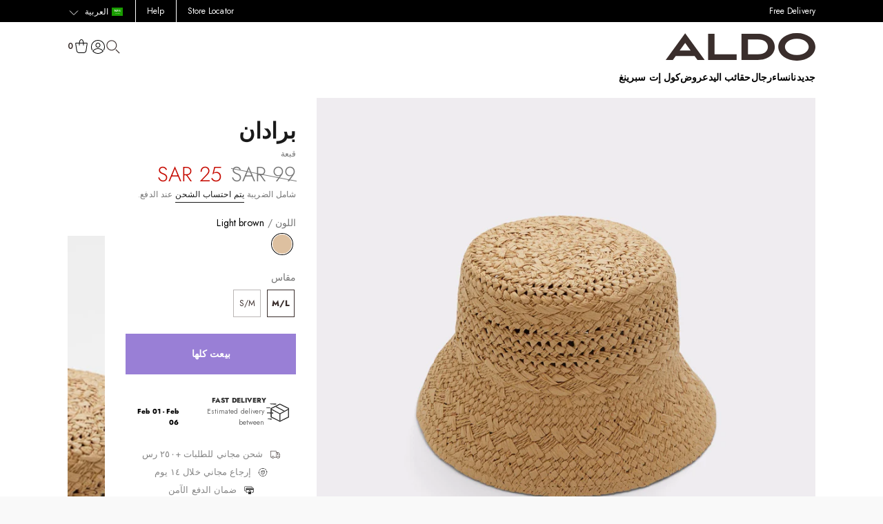

--- FILE ---
content_type: text/html; charset=utf-8
request_url: https://aldo.com.sa/products/braddan-light-brown-13576334
body_size: 134672
content:


<!doctype html>


<html class="no-js rtl  custom-kiwi-size-chart"  dir="rtl"  lang="ar">


  <head>

  
  
<link rel="preload" href="https://www.google-analytics.com">
<link rel="preload" href="https://sc-static.net">
<link rel="preload" href="https://secure.adnxs.com">
<link rel="preload" href="https://ahfr2.api.kustomerapp.com">
<link rel="preload" href="https://adservice.google.com">
<link rel="preload" href="https://static-tracking.klaviyo.com">
<link rel="preload" href="https://connect.facebook.net">
<link rel="preload" href="https://tr.snapchat.com">
<link rel="preload" href="https://ad.doubleclick.net">
<link rel="preload" href="https://shopify-gtm-suite.getelevar.com">
<link rel="preload" href="https://analytics.tiktok.com">
<link rel="preload" href="https://static.klaviyo.com">

  
  <link href="//aldo.com.sa/cdn/shop/t/125/assets/jquery.min.js?v=53701203449885855251706003064" as="script" rel="preload">
<!-- Stock Alerts is generated by Ordersify -->
<style type="text/css">
  
</style>
<style type="text/css">
    
</style>
<script type="text/javascript">
  window.ORDERSIFY_BIS = window.ORDERSIFY_BIS || {};
  window.ORDERSIFY_BIS.template = "product";
  window.ORDERSIFY_BIS.language = "ar";
  window.ORDERSIFY_BIS.primary_language = "en";
  window.ORDERSIFY_BIS.variant_inventory = [];
  window.ORDERSIFY_BIS.product_collections = [];
  
    window.ORDERSIFY_BIS.variant_inventory[42046911381688] = {
      inventory_management: "shopify",
      inventory_policy: "deny",
      inventory_quantity: 0
    };
  
    window.ORDERSIFY_BIS.variant_inventory[42046911414456] = {
      inventory_management: "shopify",
      inventory_policy: "deny",
      inventory_quantity: 0
    };
  
  
    window.ORDERSIFY_BIS.product_collections.push({
      id: "291877257400",
    });
  
    window.ORDERSIFY_BIS.product_collections.push({
      id: "277651980472",
    });
  
    window.ORDERSIFY_BIS.product_collections.push({
      id: "292472291512",
    });
  
    window.ORDERSIFY_BIS.product_collections.push({
      id: "296507474104",
    });
  
    window.ORDERSIFY_BIS.product_collections.push({
      id: "161703985201",
    });
  
  window.ORDERSIFY_BIS.shop = "aldo-ksa-prod.myshopify.com";
  window.ORDERSIFY_BIS.variant_inventory = [];
  
    window.ORDERSIFY_BIS.variant_inventory[42046911381688] = {
      inventory_management: "shopify",
      inventory_policy: "deny",
      inventory_quantity: 0
    };
  
    window.ORDERSIFY_BIS.variant_inventory[42046911414456] = {
      inventory_management: "shopify",
      inventory_policy: "deny",
      inventory_quantity: 0
    };
  
  
  window.ORDERSIFY_BIS.popupSetting = {
    "is_optin_enable": false,
    "is_preorder": false,
    "is_brand_mark": true,
    "font_family": "Work Sans",
    "is_multiple_language": false,
    "font_size": 14,
    "popup_border_radius": 4,
    "popup_heading_color": "#212b36",
    "popup_text_color": "#212b36",
    "is_message_enable": false,
    "is_sms_enable": false,
    "is_accepts_marketing_enable": false,
    "field_border_radius": 4,
    "popup_button_color": "#ffffff",
    "popup_button_bg_color": "#000000",
    "is_float_button": false,
    "is_inline_form": false,
    "inline_form_selector": null,
    "inline_form_position": null,
    "float_button_position": "right",
    "float_button_top": 15,
    "float_button_color": "#ffffff",
    "float_button_bg_color": "#000000",
    "is_inline_button": false,
    "inline_button_color": "#ffffff",
    "inline_button_bg_color": "#212b36",
    "is_push_notification_enable": false,
    "is_overlay_close": false,
    "ignore_collection_ids": "",
    "ignore_product_tags": "",
    "ignore_product_ids": "",
    "is_auto_translation": false,
    "selector": null,
    "selector_position": "right",
    "is_ga": false,
    "is_fp": false,
    "is_fb_checkbox": false,
    "fb_page_id": null,
    "is_pushowl": false
};
  window.ORDERSIFY_BIS.product = {"id":7254235873464,"title":"برادان \/ قبعة","handle":"braddan-light-brown-13576334","description":"\u003cp\u003e#وصف المنتج *اجمعي ما بين الأناقة والعملية مع هذه القبعة الاستثنائية. #التفاصيل* قبعة باكيت * اللون: بني فاتح  #الخامة *الخامة الأساسية: قش\u003c\/p\u003e","published_at":"2023-12-20T10:48:14+03:00","created_at":"2023-01-05T19:54:38+03:00","vendor":"Aldo","type":"إكسسوارات","tags":["2023-05-01 00:00:00 +0300","إكسسوارات","B1G2Half","b2get123","beach \u0026 Pool","BRADDAN","categ|Ladies Non-Jewelry Accessories","cat|3135","colorGroup|Brown","color|Light Brown","current|Light Brown|","current|Light Brown|https:\/\/media.aldoshoes.com\/v3\/product\/braddan\/230\/braddan_brown_230_sw_sq_100x100.jpg","division|Accessories","gender|WOMEN","Glove","Hats and Gloves","L Hat","Ladies Non-Jewelry A","LIGHT BROWN","merch|L Hat","Missing price March 2023","ON THE GO","On Trend","Relabeling24","Salasa","Scarf","season|63","season|65","SS23","SS24","summer","vacation","WF24","wf_24_women","نساء"],"price":2500,"price_min":2500,"price_max":2500,"available":false,"price_varies":false,"compare_at_price":9900,"compare_at_price_min":9900,"compare_at_price_max":9900,"compare_at_price_varies":false,"variants":[{"id":42046911381688,"title":"M\/L \/ Light Brown","option1":"M\/L","option2":"Light Brown","option3":null,"sku":"16454651","requires_shipping":true,"taxable":true,"featured_image":{"id":41560959025336,"product_id":7254235873464,"position":1,"created_at":"2023-09-17T12:52:39+03:00","updated_at":"2023-11-28T15:24:05+03:00","alt":null,"width":700,"height":889,"src":"\/\/aldo.com.sa\/cdn\/shop\/files\/braddan_brown_230_main_rc_nt_700x889_4b0c1281-9177-444a-bdf7-70fe54347471.jpg?v=1701174245","variant_ids":[42046911381688]},"available":false,"name":"برادان \/ قبعة - M\/L \/ Light Brown","public_title":"M\/L \/ Light Brown","options":["M\/L","Light Brown"],"price":2500,"weight":0,"compare_at_price":9900,"inventory_management":"shopify","barcode":"747544366277","featured_media":{"alt":null,"id":33887962562744,"position":1,"preview_image":{"aspect_ratio":0.787,"height":889,"width":700,"src":"\/\/aldo.com.sa\/cdn\/shop\/files\/braddan_brown_230_main_rc_nt_700x889_4b0c1281-9177-444a-bdf7-70fe54347471.jpg?v=1701174245"}},"requires_selling_plan":false,"selling_plan_allocations":[],"quantity_rule":{"min":1,"max":null,"increment":1}},{"id":42046911414456,"title":"S\/M \/ Light Brown","option1":"S\/M","option2":"Light Brown","option3":null,"sku":"16454647","requires_shipping":true,"taxable":true,"featured_image":{"id":42395760296120,"product_id":7254235873464,"position":2,"created_at":"2023-11-28T15:24:02+03:00","updated_at":"2023-11-28T15:24:05+03:00","alt":null,"width":1600,"height":1600,"src":"\/\/aldo.com.sa\/cdn\/shop\/files\/braddan_brown_230_main_sq_gy_1600x1600_cc185a7a-ebf4-4703-8fc8-5e823588b244.jpg?v=1701174245","variant_ids":[42046911414456]},"available":false,"name":"برادان \/ قبعة - S\/M \/ Light Brown","public_title":"S\/M \/ Light Brown","options":["S\/M","Light Brown"],"price":2500,"weight":0,"compare_at_price":9900,"inventory_management":"shopify","barcode":"747544366239","featured_media":{"alt":null,"id":34728458223800,"position":2,"preview_image":{"aspect_ratio":1.0,"height":1600,"width":1600,"src":"\/\/aldo.com.sa\/cdn\/shop\/files\/braddan_brown_230_main_sq_gy_1600x1600_cc185a7a-ebf4-4703-8fc8-5e823588b244.jpg?v=1701174245"}},"requires_selling_plan":false,"selling_plan_allocations":[],"quantity_rule":{"min":1,"max":null,"increment":1}}],"images":["\/\/aldo.com.sa\/cdn\/shop\/files\/braddan_brown_230_main_rc_nt_700x889_4b0c1281-9177-444a-bdf7-70fe54347471.jpg?v=1701174245","\/\/aldo.com.sa\/cdn\/shop\/files\/braddan_brown_230_main_sq_gy_1600x1600_cc185a7a-ebf4-4703-8fc8-5e823588b244.jpg?v=1701174245","\/\/aldo.com.sa\/cdn\/shop\/files\/braddan_brown_230_detail_sq_nt_2018x2018_f2d06095-4401-4b64-aef8-090fcb67d42a.jpg?v=1701174245","\/\/aldo.com.sa\/cdn\/shop\/files\/braddan_brown_230_main_sq_nt_1600x1600_170c6054-59f8-4d8f-ab2c-897aba24b59b.jpg?v=1701174245","\/\/aldo.com.sa\/cdn\/shop\/files\/braddan_brown_230_main_sq_nt_1600x1600_9dc0097f-5608-4da7-87d1-a71e86f362cd.jpg?v=1701174245"],"featured_image":"\/\/aldo.com.sa\/cdn\/shop\/files\/braddan_brown_230_main_rc_nt_700x889_4b0c1281-9177-444a-bdf7-70fe54347471.jpg?v=1701174245","options":["Size","Color"],"media":[{"alt":null,"id":33887962562744,"position":1,"preview_image":{"aspect_ratio":0.787,"height":889,"width":700,"src":"\/\/aldo.com.sa\/cdn\/shop\/files\/braddan_brown_230_main_rc_nt_700x889_4b0c1281-9177-444a-bdf7-70fe54347471.jpg?v=1701174245"},"aspect_ratio":0.787,"height":889,"media_type":"image","src":"\/\/aldo.com.sa\/cdn\/shop\/files\/braddan_brown_230_main_rc_nt_700x889_4b0c1281-9177-444a-bdf7-70fe54347471.jpg?v=1701174245","width":700},{"alt":null,"id":34728458223800,"position":2,"preview_image":{"aspect_ratio":1.0,"height":1600,"width":1600,"src":"\/\/aldo.com.sa\/cdn\/shop\/files\/braddan_brown_230_main_sq_gy_1600x1600_cc185a7a-ebf4-4703-8fc8-5e823588b244.jpg?v=1701174245"},"aspect_ratio":1.0,"height":1600,"media_type":"image","src":"\/\/aldo.com.sa\/cdn\/shop\/files\/braddan_brown_230_main_sq_gy_1600x1600_cc185a7a-ebf4-4703-8fc8-5e823588b244.jpg?v=1701174245","width":1600},{"alt":null,"id":34728458256568,"position":3,"preview_image":{"aspect_ratio":1.0,"height":2018,"width":2018,"src":"\/\/aldo.com.sa\/cdn\/shop\/files\/braddan_brown_230_detail_sq_nt_2018x2018_f2d06095-4401-4b64-aef8-090fcb67d42a.jpg?v=1701174245"},"aspect_ratio":1.0,"height":2018,"media_type":"image","src":"\/\/aldo.com.sa\/cdn\/shop\/files\/braddan_brown_230_detail_sq_nt_2018x2018_f2d06095-4401-4b64-aef8-090fcb67d42a.jpg?v=1701174245","width":2018},{"alt":"Braddan \/ Hat Accessory - Light Brown - ALDO KSA","id":33887963709624,"position":4,"preview_image":{"aspect_ratio":1.0,"height":1600,"width":1600,"src":"\/\/aldo.com.sa\/cdn\/shop\/files\/braddan_brown_230_main_sq_nt_1600x1600_170c6054-59f8-4d8f-ab2c-897aba24b59b.jpg?v=1701174245"},"aspect_ratio":1.0,"height":1600,"media_type":"image","src":"\/\/aldo.com.sa\/cdn\/shop\/files\/braddan_brown_230_main_sq_nt_1600x1600_170c6054-59f8-4d8f-ab2c-897aba24b59b.jpg?v=1701174245","width":1600},{"alt":"Braddan \/ Hat Accessory - Light Brown - ALDO KSA","id":33887964332216,"position":5,"preview_image":{"aspect_ratio":1.0,"height":1600,"width":1600,"src":"\/\/aldo.com.sa\/cdn\/shop\/files\/braddan_brown_230_main_sq_nt_1600x1600_9dc0097f-5608-4da7-87d1-a71e86f362cd.jpg?v=1701174245"},"aspect_ratio":1.0,"height":1600,"media_type":"image","src":"\/\/aldo.com.sa\/cdn\/shop\/files\/braddan_brown_230_main_sq_nt_1600x1600_9dc0097f-5608-4da7-87d1-a71e86f362cd.jpg?v=1701174245","width":1600}],"requires_selling_plan":false,"selling_plan_groups":[],"content":"\u003cp\u003e#وصف المنتج *اجمعي ما بين الأناقة والعملية مع هذه القبعة الاستثنائية. #التفاصيل* قبعة باكيت * اللون: بني فاتح  #الخامة *الخامة الأساسية: قش\u003c\/p\u003e"};
  window.ORDERSIFY_BIS.currentVariant = {"id":42046911381688,"title":"M\/L \/ Light Brown","option1":"M\/L","option2":"Light Brown","option3":null,"sku":"16454651","requires_shipping":true,"taxable":true,"featured_image":{"id":41560959025336,"product_id":7254235873464,"position":1,"created_at":"2023-09-17T12:52:39+03:00","updated_at":"2023-11-28T15:24:05+03:00","alt":null,"width":700,"height":889,"src":"\/\/aldo.com.sa\/cdn\/shop\/files\/braddan_brown_230_main_rc_nt_700x889_4b0c1281-9177-444a-bdf7-70fe54347471.jpg?v=1701174245","variant_ids":[42046911381688]},"available":false,"name":"برادان \/ قبعة - M\/L \/ Light Brown","public_title":"M\/L \/ Light Brown","options":["M\/L","Light Brown"],"price":2500,"weight":0,"compare_at_price":9900,"inventory_management":"shopify","barcode":"747544366277","featured_media":{"alt":null,"id":33887962562744,"position":1,"preview_image":{"aspect_ratio":0.787,"height":889,"width":700,"src":"\/\/aldo.com.sa\/cdn\/shop\/files\/braddan_brown_230_main_rc_nt_700x889_4b0c1281-9177-444a-bdf7-70fe54347471.jpg?v=1701174245"}},"requires_selling_plan":false,"selling_plan_allocations":[],"quantity_rule":{"min":1,"max":null,"increment":1}};
  window.ORDERSIFY_BIS.stockRemainingSetting = {
    "status": false,
    "selector": "#osf_stock_remaining",
    "selector_position": "inside",
    "font_family": "Lato",
    "font_size": 13,
    "content": "Low stock! Only {{ quantity }} items left!",
    "display_quantity": 100
};
  
    window.ORDERSIFY_BIS.translations = {
    "en": {
        "inline_button_text": "Notify when available",
        "float_button_text": "Notify when available",
        "popup_heading": "Notify me when available",
        "popup_description": "We will send you a notification as soon as this product is available again.",
        "popup_button_text": "Notify me",
        "popup_note": "We respect your privacy and don't share your email with anybody.",
        "field_email_placeholder": "eg. username@example.com",
        "field_message_placeholder": "Tell something about your requirements to shop",
        "success_text": "You subscribed notification successfully",
        "required_email": "Your email is required",
        "invalid_email": "Your email is invalid",
        "invalid_message": "Your message must be less then 255 characters",
        "push_notification_message": "Receive via web notification",
        "low_stock_content": "Low stock! Only {{ quantity }} items left!",
        "optin_message": null,
        "please_agree": null
    }
};
  
</script>

<!-- End of Stock Alerts is generated by Ordersify -->

  
    <script>
window.KiwiSizing = window.KiwiSizing === undefined ? {} : window.KiwiSizing;
KiwiSizing.shop = "aldo-ksa-prod.myshopify.com";


KiwiSizing.data = {
  collections: "291877257400,277651980472,292472291512,296507474104,161703985201",
  tags: "2023-05-01 00:00:00 +0300,Accessories,B1G2Half,b2get123,beach \u0026 Pool,BRADDAN,categ|Ladies Non-Jewelry Accessories,cat|3135,colorGroup|Brown,color|Light Brown,current|Light Brown|,current|Light Brown|https:\/\/media.aldoshoes.com\/v3\/product\/braddan\/230\/braddan_brown_230_sw_sq_100x100.jpg,division|Accessories,gender|WOMEN,Glove,Hats and Gloves,L Hat,Ladies Non-Jewelry A,LIGHT BROWN,merch|L Hat,Missing price March 2023,ON THE GO,On Trend,Relabeling24,Salasa,Scarf,season|63,season|65,SS23,SS24,summer,vacation,WF24,wf_24_women,Women",
  product: "7254235873464",
  vendor: "Aldo",
  type: "إكسسوارات",
  title: "برادان \/ قبعة",
  images: ["\/\/aldo.com.sa\/cdn\/shop\/files\/braddan_brown_230_main_rc_nt_700x889_4b0c1281-9177-444a-bdf7-70fe54347471.jpg?v=1701174245","\/\/aldo.com.sa\/cdn\/shop\/files\/braddan_brown_230_main_sq_gy_1600x1600_cc185a7a-ebf4-4703-8fc8-5e823588b244.jpg?v=1701174245","\/\/aldo.com.sa\/cdn\/shop\/files\/braddan_brown_230_detail_sq_nt_2018x2018_f2d06095-4401-4b64-aef8-090fcb67d42a.jpg?v=1701174245","\/\/aldo.com.sa\/cdn\/shop\/files\/braddan_brown_230_main_sq_nt_1600x1600_170c6054-59f8-4d8f-ab2c-897aba24b59b.jpg?v=1701174245","\/\/aldo.com.sa\/cdn\/shop\/files\/braddan_brown_230_main_sq_nt_1600x1600_9dc0097f-5608-4da7-87d1-a71e86f362cd.jpg?v=1701174245"],
  options: [{"name":"Size","position":1,"values":["M\/L","S\/M"]},{"name":"Color","position":2,"values":["Light Brown"]}],
  variants: [{"id":42046911381688,"title":"M\/L \/ Light Brown","option1":"M\/L","option2":"Light Brown","option3":null,"sku":"16454651","requires_shipping":true,"taxable":true,"featured_image":{"id":41560959025336,"product_id":7254235873464,"position":1,"created_at":"2023-09-17T12:52:39+03:00","updated_at":"2023-11-28T15:24:05+03:00","alt":null,"width":700,"height":889,"src":"\/\/aldo.com.sa\/cdn\/shop\/files\/braddan_brown_230_main_rc_nt_700x889_4b0c1281-9177-444a-bdf7-70fe54347471.jpg?v=1701174245","variant_ids":[42046911381688]},"available":false,"name":"برادان \/ قبعة - M\/L \/ Light Brown","public_title":"M\/L \/ Light Brown","options":["M\/L","Light Brown"],"price":2500,"weight":0,"compare_at_price":9900,"inventory_management":"shopify","barcode":"747544366277","featured_media":{"alt":null,"id":33887962562744,"position":1,"preview_image":{"aspect_ratio":0.787,"height":889,"width":700,"src":"\/\/aldo.com.sa\/cdn\/shop\/files\/braddan_brown_230_main_rc_nt_700x889_4b0c1281-9177-444a-bdf7-70fe54347471.jpg?v=1701174245"}},"requires_selling_plan":false,"selling_plan_allocations":[],"quantity_rule":{"min":1,"max":null,"increment":1}},{"id":42046911414456,"title":"S\/M \/ Light Brown","option1":"S\/M","option2":"Light Brown","option3":null,"sku":"16454647","requires_shipping":true,"taxable":true,"featured_image":{"id":42395760296120,"product_id":7254235873464,"position":2,"created_at":"2023-11-28T15:24:02+03:00","updated_at":"2023-11-28T15:24:05+03:00","alt":null,"width":1600,"height":1600,"src":"\/\/aldo.com.sa\/cdn\/shop\/files\/braddan_brown_230_main_sq_gy_1600x1600_cc185a7a-ebf4-4703-8fc8-5e823588b244.jpg?v=1701174245","variant_ids":[42046911414456]},"available":false,"name":"برادان \/ قبعة - S\/M \/ Light Brown","public_title":"S\/M \/ Light Brown","options":["S\/M","Light Brown"],"price":2500,"weight":0,"compare_at_price":9900,"inventory_management":"shopify","barcode":"747544366239","featured_media":{"alt":null,"id":34728458223800,"position":2,"preview_image":{"aspect_ratio":1.0,"height":1600,"width":1600,"src":"\/\/aldo.com.sa\/cdn\/shop\/files\/braddan_brown_230_main_sq_gy_1600x1600_cc185a7a-ebf4-4703-8fc8-5e823588b244.jpg?v=1701174245"}},"requires_selling_plan":false,"selling_plan_allocations":[],"quantity_rule":{"min":1,"max":null,"increment":1}}],
};

</script>
  
  <title>
    إكسسوارات برادان مقاس M/L باللون البني من &quot;ألدو&quot;
  </title>
  <meta charset="utf-8">
  <meta http-equiv="X-UA-Compatible" content="IE=edge">
  <meta name="viewport" content="width=device-width,initial-scale=1">
  <meta name="theme-color" content="#FFFFFF">
  
    <meta name="google-site-verification" content="NWzoA4-25VO12bQ4mV1VEDcbbpz9AeRmXgOcgcvAGFY" />
  
  
    <meta name="description" content="#وصف المنتج *اجمعي ما بين الأناقة والعملية مع هذه القبعة الاستثنائية. #التفاصيل* قبعة باكيت * اللون: بني فاتح #الخامة *الخامة الأساسية: قش">
  
  <!-- /snippets/social-meta-tags.liquid -->




<meta property="og:site_name" content="Aldo Saudi Arabia">
<meta property="og:url" content="https://aldo.com.sa/products/braddan-light-brown-13576334">
<meta property="og:title" content="برادان / قبعة">
<meta property="og:type" content="product">
<meta property="og:description" content="#وصف المنتج *اجمعي ما بين الأناقة والعملية مع هذه القبعة الاستثنائية. #التفاصيل* قبعة باكيت * اللون: بني فاتح #الخامة *الخامة الأساسية: قش">

  <meta property="og:price:amount" content="25">
  <meta property="og:price:currency" content="SAR">

<meta property="og:image" content="http://aldo.com.sa/cdn/shop/files/braddan_brown_230_main_rc_nt_700x889_4b0c1281-9177-444a-bdf7-70fe54347471_1200x1200.jpg?v=1701174245"><meta property="og:image" content="http://aldo.com.sa/cdn/shop/files/braddan_brown_230_main_sq_gy_1600x1600_cc185a7a-ebf4-4703-8fc8-5e823588b244_1200x1200.jpg?v=1701174245"><meta property="og:image" content="http://aldo.com.sa/cdn/shop/files/braddan_brown_230_detail_sq_nt_2018x2018_f2d06095-4401-4b64-aef8-090fcb67d42a_1200x1200.jpg?v=1701174245">
<meta property="og:image:secure_url" content="https://aldo.com.sa/cdn/shop/files/braddan_brown_230_main_rc_nt_700x889_4b0c1281-9177-444a-bdf7-70fe54347471_1200x1200.jpg?v=1701174245"><meta property="og:image:secure_url" content="https://aldo.com.sa/cdn/shop/files/braddan_brown_230_main_sq_gy_1600x1600_cc185a7a-ebf4-4703-8fc8-5e823588b244_1200x1200.jpg?v=1701174245"><meta property="og:image:secure_url" content="https://aldo.com.sa/cdn/shop/files/braddan_brown_230_detail_sq_nt_2018x2018_f2d06095-4401-4b64-aef8-090fcb67d42a_1200x1200.jpg?v=1701174245">


<meta name="twitter:card" content="summary_large_image">
<meta name="twitter:title" content="برادان / قبعة">
<meta name="twitter:description" content="#وصف المنتج *اجمعي ما بين الأناقة والعملية مع هذه القبعة الاستثنائية. #التفاصيل* قبعة باكيت * اللون: بني فاتح #الخامة *الخامة الأساسية: قش">


  
    <link rel="shortcut icon" href="//aldo.com.sa/cdn/shop/files/aldo_ksa_favicon_32x32.png?v=1757334009" type="image/png" />
  
  <link rel="canonical" href="https://aldo.com.sa/products/braddan-light-brown-13576334">

  <link rel="stylesheet" href="https://cdnjs.cloudflare.com/ajax/libs/font-awesome/4.7.0/css/font-awesome.min.css">
  
  <script src="//aldo.com.sa/cdn/shop/t/125/assets/jquery.min.js?v=53701203449885855251706003064"></script>
  <script src="//aldo.com.sa/cdn/shop/t/125/assets/global.js?v=99725103493040219111761650418"></script>

  <link href="//aldo.com.sa/cdn/shop/t/125/assets/converted.css?v=142596013703873391841765897525" rel="stylesheet" type="text/css" media="all" />
  <link href="//aldo.com.sa/cdn/shop/t/125/assets/custom-style.css?v=73696839705257612941756985220" rel="stylesheet" type="text/css" media="all" />
  <style>
    @font-face {
    font-family: "Jost";
    src: url(//aldo.com.sa/cdn/shop/t/125/assets/Jost-Regular.ttf?v=132992617034995066121756985218) format('truetype');
    font-weight: 400;
    font-style: normal;
    font-display: swap;
  }
  @font-face {
    font-family: "Jost";
    src: url(//aldo.com.sa/cdn/shop/t/125/assets/Jost-Italic.ttf?v=125091195622882234381756985216) format('truetype');
    font-weight: 400;
    font-style: italic;
    font-display: swap;
  }
  @font-face {
    font-family: "Jost";
    src: url(//aldo.com.sa/cdn/shop/t/125/assets/Jost-Light.ttf?v=85726799185399531641756985217) format('truetype');
    font-weight: 300;
    font-style: normal;
    font-display: swap;
  }
  @font-face {
    font-family: "Jost";
    src: url(//aldo.com.sa/cdn/shop/t/125/assets/Jost-LightItalic.ttf?v=121321197786610134761756985217) format('truetype');
    font-weight: 300;
    font-style: italic;
    font-display: swap;
  }
  @font-face {
    font-family: "Jost";
    src: url(//aldo.com.sa/cdn/shop/t/125/assets/Jost-SemiBold.ttf?v=53521470459633987041756985218) format('truetype');
    font-weight: 600;
    font-style: normal;
    font-display: swap;
  }
  @font-face {
    font-family: "Jost";
    src: url(//aldo.com.sa/cdn/shop/t/125/assets/Jost-SemiBoldItalic.ttf?v=43870344369619520751756985218) format('truetype');
    font-weight: 600;
    font-style: italic;
    font-display: swap;
  }
  @font-face {
    font-family: "Jost";
    src: url(//aldo.com.sa/cdn/shop/t/125/assets/Jost-ExtraBold.ttf?v=35679070680803748891756985215) format('truetype');
    font-weight: 800;
    font-style: normal;
    font-display: swap;
  }
  @font-face {
    font-family: "Jost";
    src: url(//aldo.com.sa/cdn/shop/t/125/assets/Jost-ExtraBoldItalic.ttf?v=31801965419885317301756985216) format('truetype');
    font-weight: 800;
    font-style: italic;
    font-display: swap;
  }
</style>


  <script>
    window.theme = window.theme || {};
    theme.strings = {
      cartEmpty: "حقيبتك فارغة حالياً ",
      cartItemsOne: "قطعه",
      cartItemsOther: "قطع",
      savingHtml: "أنت توفر [savings]",
      addToCart: "أضف إلى الحقيبة",
      soldOut: "بيعت كلها ",
      unavailable: "Unavailable",
      addressError: "خطأ في البحث عن هذا العنوان",
      addressNoResults: "لا توجد نتائج لهذا العنوان ",
      addressQueryLimit: "لقد تجاوزت حد استخدام Google API. ننصحك بالترقية إلى \u003ca href=\"https:\/\/developers.google.com\/maps\/premium\/usage-limits\"\u003eالخطة المميزة\u003c\/a\u003e.",
      authError: "حدثت مشكلة أثناء مصادقة مفتاح API لخرائط Google.",
      toggleFilters: "التصنيف حسب",
      hideFilters: "إخفاء",
      addToCartStockError: "لم نتمكن من إضافة الكمية التي طلبتها. جميع المواد المتاحة موجودة بالفعل في عربة التسوق الخاصة بك.",
      activeSlideA11yString: "الشريحة {{ slide_number }}، الحالية ",
      loadSlideA11yString: "تحميل الشريحة  {{ slide_number }}",
      wishlistRemove: "إزالة",
      wishlistRemoveA11yString: "إزالة من قائمة الأمنيات",
      wishlistEmpty: "ليس لديك اي امنيه بعد",
      wishlistEmptyCta: "أضف المنتج الذي تفضله في قائمتك من خلال النقر على ملف\u0026lt;i class=\u0026#39;ssw-icon-heart-o\u0026#39;\u0026gt;\u0026lt;\/i\u0026gt; رمز على المنتج.",
      addToCartStockError: "لم نتمكن من إضافة الكمية التي طلبتها. جميع المواد المتاحة موجودة بالفعل في عربة التسوق الخاصة بك."
    };
    theme.settings = {
      moneyFormat: "{{amount_no_decimals}} SAR"
    };
  </script>

    <script>window.performance && window.performance.mark && window.performance.mark('shopify.content_for_header.start');</script><meta name="google-site-verification" content="EbDzzdak3mnOfsfXVKOs1z2AiiGj5E3at7oGxGNgoEE">
<meta name="google-site-verification" content="8qtiQJI60m-dhsDf9jJUl7IjP8Z9rvmffIlhVbj5tNY">
<meta name="google-site-verification" content="uKH18CXfGW3ZkqgxcxCBaWzxU8aksyUn17e2wl8VMc4">
<meta name="google-site-verification" content="N-LYHwpkeCZE6ucRk0VotpTnrmQTT25R3MF1haamvpU">
<meta name="google-site-verification" content="HQM6etEpkMO7OwrqpCshYRn2JwUxk9eCR_Jn9bntMlo">
<meta id="shopify-digital-wallet" name="shopify-digital-wallet" content="/25943441457/digital_wallets/dialog">
<link rel="alternate" hreflang="x-default" href="https://aldo.com.sa/products/braddan-light-brown-13576334">
<link rel="alternate" hreflang="ar-SA" href="https://aldo.com.sa/products/braddan-light-brown-13576334">
<link rel="alternate" hreflang="en-SA" href="https://aldo.com.sa/en/products/braddan-light-brown-13576334">
<link rel="alternate" type="application/json+oembed" href="https://aldo.com.sa/products/braddan-light-brown-13576334.oembed">
<script async="async" src="/checkouts/internal/preloads.js?locale=ar-SA"></script>
<script id="shopify-features" type="application/json">{"accessToken":"18dde661667dcb2742aec0fe654ba37a","betas":["rich-media-storefront-analytics"],"domain":"aldo.com.sa","predictiveSearch":true,"shopId":25943441457,"locale":"ar"}</script>
<script>var Shopify = Shopify || {};
Shopify.shop = "aldo-ksa-prod.myshopify.com";
Shopify.locale = "ar";
Shopify.currency = {"active":"SAR","rate":"1.0"};
Shopify.country = "SA";
Shopify.theme = {"name":"aldo-ksa-theme\/master","id":135054065848,"schema_name":"Aldo","schema_version":"2.0.0","theme_store_id":null,"role":"main"};
Shopify.theme.handle = "null";
Shopify.theme.style = {"id":null,"handle":null};
Shopify.cdnHost = "aldo.com.sa/cdn";
Shopify.routes = Shopify.routes || {};
Shopify.routes.root = "/";</script>
<script type="module">!function(o){(o.Shopify=o.Shopify||{}).modules=!0}(window);</script>
<script>!function(o){function n(){var o=[];function n(){o.push(Array.prototype.slice.apply(arguments))}return n.q=o,n}var t=o.Shopify=o.Shopify||{};t.loadFeatures=n(),t.autoloadFeatures=n()}(window);</script>
<script id="shop-js-analytics" type="application/json">{"pageType":"product"}</script>
<script defer="defer" async type="module" src="//aldo.com.sa/cdn/shopifycloud/shop-js/modules/v2/client.init-shop-cart-sync_BN7fPSNr.en.esm.js"></script>
<script defer="defer" async type="module" src="//aldo.com.sa/cdn/shopifycloud/shop-js/modules/v2/chunk.common_Cbph3Kss.esm.js"></script>
<script defer="defer" async type="module" src="//aldo.com.sa/cdn/shopifycloud/shop-js/modules/v2/chunk.modal_DKumMAJ1.esm.js"></script>
<script type="module">
  await import("//aldo.com.sa/cdn/shopifycloud/shop-js/modules/v2/client.init-shop-cart-sync_BN7fPSNr.en.esm.js");
await import("//aldo.com.sa/cdn/shopifycloud/shop-js/modules/v2/chunk.common_Cbph3Kss.esm.js");
await import("//aldo.com.sa/cdn/shopifycloud/shop-js/modules/v2/chunk.modal_DKumMAJ1.esm.js");

  window.Shopify.SignInWithShop?.initShopCartSync?.({"fedCMEnabled":true,"windoidEnabled":true});

</script>
<script>(function() {
  var isLoaded = false;
  function asyncLoad() {}; var timeout = 7000; if ( localStorage.getItem('first') == 'false' )
    { timeout = 2500; } setTimeout(function() { asyncLoad__2 (); }, timeout);function asyncLoad__2() {
    if (isLoaded) return;
    isLoaded = true;
    var urls = ["https:\/\/app.kiwisizing.com\/web\/js\/dist\/kiwiSizing\/plugin\/SizingPlugin.prod.js?v=331\u0026shop=aldo-ksa-prod.myshopify.com","https:\/\/wiser.expertvillagemedia.com\/assets\/js\/wiser_script.js?shop=aldo-ksa-prod.myshopify.com","https:\/\/cdn.nfcube.com\/05c9d191bb7cea7558b0a67a1ba18a6e.js?shop=aldo-ksa-prod.myshopify.com","https:\/\/static.returngo.ai\/master.returngo.ai\/returngo.min.js?shop=aldo-ksa-prod.myshopify.com","https:\/\/tools.luckyorange.com\/core\/lo.js?site-id=41fe808b\u0026shop=aldo-ksa-prod.myshopify.com","https:\/\/static.klaviyo.com\/onsite\/js\/klaviyo.js?company_id=Wi7iM7\u0026shop=aldo-ksa-prod.myshopify.com","https:\/\/static.klaviyo.com\/onsite\/js\/klaviyo.js?company_id=Wi7iM7\u0026shop=aldo-ksa-prod.myshopify.com","https:\/\/static.klaviyo.com\/onsite\/js\/klaviyo.js?company_id=Wi7iM7\u0026shop=aldo-ksa-prod.myshopify.com","https:\/\/static.klaviyo.com\/onsite\/js\/klaviyo.js?company_id=Wi7iM7\u0026shop=aldo-ksa-prod.myshopify.com","https:\/\/tools.luckyorange.com\/core\/lo.js?site-id=90fff71b\u0026shop=aldo-ksa-prod.myshopify.com","\/\/cdn.shopify.com\/proxy\/5f0157ee07b9d8facf2999ca2ad861772f3c6a8087fbf5cc1254e3b4bb773127\/api.goaffpro.com\/loader.js?shop=aldo-ksa-prod.myshopify.com\u0026sp-cache-control=cHVibGljLCBtYXgtYWdlPTkwMA","https:\/\/cdn.hextom.com\/js\/eventpromotionbar.js?shop=aldo-ksa-prod.myshopify.com","https:\/\/searchanise-ef84.kxcdn.com\/widgets\/shopify\/init.js?a=8y6u0t2E1O\u0026shop=aldo-ksa-prod.myshopify.com","\/\/backinstock.useamp.com\/widget\/67612_1767158975.js?category=bis\u0026v=6\u0026shop=aldo-ksa-prod.myshopify.com"];
    for (var i = 0; i < urls.length; i++) {
      var s = document.createElement('script');
      s.type = 'text/javascript';
      s.async = true;
      s.src = urls[i];
      var x = document.getElementsByTagName('script')[0];
      x.parentNode.insertBefore(s, x);
    }
  };
  if(window.attachEvent) {
    window.attachEvent('onload', asyncLoad);
  } else {
    window.addEventListener('load', asyncLoad, false);
  }
})();</script>
<script id="__st">var __st={"a":25943441457,"offset":10800,"reqid":"6dfd8e03-02a0-48e9-9c26-539ea91266b3-1769899357","pageurl":"aldo.com.sa\/products\/braddan-light-brown-13576334","u":"bf0a4e61ddae","p":"product","rtyp":"product","rid":7254235873464};</script>
<script>window.ShopifyPaypalV4VisibilityTracking = true;</script>
<script id="captcha-bootstrap">!function(){'use strict';const t='contact',e='account',n='new_comment',o=[[t,t],['blogs',n],['comments',n],[t,'customer']],c=[[e,'customer_login'],[e,'guest_login'],[e,'recover_customer_password'],[e,'create_customer']],r=t=>t.map((([t,e])=>`form[action*='/${t}']:not([data-nocaptcha='true']) input[name='form_type'][value='${e}']`)).join(','),a=t=>()=>t?[...document.querySelectorAll(t)].map((t=>t.form)):[];function s(){const t=[...o],e=r(t);return a(e)}const i='password',u='form_key',d=['recaptcha-v3-token','g-recaptcha-response','h-captcha-response',i],f=()=>{try{return window.sessionStorage}catch{return}},m='__shopify_v',_=t=>t.elements[u];function p(t,e,n=!1){try{const o=window.sessionStorage,c=JSON.parse(o.getItem(e)),{data:r}=function(t){const{data:e,action:n}=t;return t[m]||n?{data:e,action:n}:{data:t,action:n}}(c);for(const[e,n]of Object.entries(r))t.elements[e]&&(t.elements[e].value=n);n&&o.removeItem(e)}catch(o){console.error('form repopulation failed',{error:o})}}const l='form_type',E='cptcha';function T(t){t.dataset[E]=!0}const w=window,h=w.document,L='Shopify',v='ce_forms',y='captcha';let A=!1;((t,e)=>{const n=(g='f06e6c50-85a8-45c8-87d0-21a2b65856fe',I='https://cdn.shopify.com/shopifycloud/storefront-forms-hcaptcha/ce_storefront_forms_captcha_hcaptcha.v1.5.2.iife.js',D={infoText:'Protected by hCaptcha',privacyText:'Privacy',termsText:'Terms'},(t,e,n)=>{const o=w[L][v],c=o.bindForm;if(c)return c(t,g,e,D).then(n);var r;o.q.push([[t,g,e,D],n]),r=I,A||(h.body.append(Object.assign(h.createElement('script'),{id:'captcha-provider',async:!0,src:r})),A=!0)});var g,I,D;w[L]=w[L]||{},w[L][v]=w[L][v]||{},w[L][v].q=[],w[L][y]=w[L][y]||{},w[L][y].protect=function(t,e){n(t,void 0,e),T(t)},Object.freeze(w[L][y]),function(t,e,n,w,h,L){const[v,y,A,g]=function(t,e,n){const i=e?o:[],u=t?c:[],d=[...i,...u],f=r(d),m=r(i),_=r(d.filter((([t,e])=>n.includes(e))));return[a(f),a(m),a(_),s()]}(w,h,L),I=t=>{const e=t.target;return e instanceof HTMLFormElement?e:e&&e.form},D=t=>v().includes(t);t.addEventListener('submit',(t=>{const e=I(t);if(!e)return;const n=D(e)&&!e.dataset.hcaptchaBound&&!e.dataset.recaptchaBound,o=_(e),c=g().includes(e)&&(!o||!o.value);(n||c)&&t.preventDefault(),c&&!n&&(function(t){try{if(!f())return;!function(t){const e=f();if(!e)return;const n=_(t);if(!n)return;const o=n.value;o&&e.removeItem(o)}(t);const e=Array.from(Array(32),(()=>Math.random().toString(36)[2])).join('');!function(t,e){_(t)||t.append(Object.assign(document.createElement('input'),{type:'hidden',name:u})),t.elements[u].value=e}(t,e),function(t,e){const n=f();if(!n)return;const o=[...t.querySelectorAll(`input[type='${i}']`)].map((({name:t})=>t)),c=[...d,...o],r={};for(const[a,s]of new FormData(t).entries())c.includes(a)||(r[a]=s);n.setItem(e,JSON.stringify({[m]:1,action:t.action,data:r}))}(t,e)}catch(e){console.error('failed to persist form',e)}}(e),e.submit())}));const S=(t,e)=>{t&&!t.dataset[E]&&(n(t,e.some((e=>e===t))),T(t))};for(const o of['focusin','change'])t.addEventListener(o,(t=>{const e=I(t);D(e)&&S(e,y())}));const B=e.get('form_key'),M=e.get(l),P=B&&M;t.addEventListener('DOMContentLoaded',(()=>{const t=y();if(P)for(const e of t)e.elements[l].value===M&&p(e,B);[...new Set([...A(),...v().filter((t=>'true'===t.dataset.shopifyCaptcha))])].forEach((e=>S(e,t)))}))}(h,new URLSearchParams(w.location.search),n,t,e,['guest_login'])})(!0,!0)}();</script>
<script integrity="sha256-4kQ18oKyAcykRKYeNunJcIwy7WH5gtpwJnB7kiuLZ1E=" data-source-attribution="shopify.loadfeatures" defer="defer" src="//aldo.com.sa/cdn/shopifycloud/storefront/assets/storefront/load_feature-a0a9edcb.js" crossorigin="anonymous"></script>
<script data-source-attribution="shopify.dynamic_checkout.dynamic.init">var Shopify=Shopify||{};Shopify.PaymentButton=Shopify.PaymentButton||{isStorefrontPortableWallets:!0,init:function(){window.Shopify.PaymentButton.init=function(){};var t=document.createElement("script");t.src="https://aldo.com.sa/cdn/shopifycloud/portable-wallets/latest/portable-wallets.ar.js",t.type="module",document.head.appendChild(t)}};
</script>
<script data-source-attribution="shopify.dynamic_checkout.buyer_consent">
  function portableWalletsHideBuyerConsent(e){var t=document.getElementById("shopify-buyer-consent"),n=document.getElementById("shopify-subscription-policy-button");t&&n&&(t.classList.add("hidden"),t.setAttribute("aria-hidden","true"),n.removeEventListener("click",e))}function portableWalletsShowBuyerConsent(e){var t=document.getElementById("shopify-buyer-consent"),n=document.getElementById("shopify-subscription-policy-button");t&&n&&(t.classList.remove("hidden"),t.removeAttribute("aria-hidden"),n.addEventListener("click",e))}window.Shopify?.PaymentButton&&(window.Shopify.PaymentButton.hideBuyerConsent=portableWalletsHideBuyerConsent,window.Shopify.PaymentButton.showBuyerConsent=portableWalletsShowBuyerConsent);
</script>
<script data-source-attribution="shopify.dynamic_checkout.cart.bootstrap">document.addEventListener("DOMContentLoaded",(function(){function t(){return document.querySelector("shopify-accelerated-checkout-cart, shopify-accelerated-checkout")}if(t())Shopify.PaymentButton.init();else{new MutationObserver((function(e,n){t()&&(Shopify.PaymentButton.init(),n.disconnect())})).observe(document.body,{childList:!0,subtree:!0})}}));
</script>
<link id="shopify-accelerated-checkout-styles" rel="stylesheet" media="screen" href="https://aldo.com.sa/cdn/shopifycloud/portable-wallets/latest/accelerated-checkout-backwards-compat.css" crossorigin="anonymous">
<style id="shopify-accelerated-checkout-cart">
        #shopify-buyer-consent {
  margin-top: 1em;
  display: inline-block;
  width: 100%;
}

#shopify-buyer-consent.hidden {
  display: none;
}

#shopify-subscription-policy-button {
  background: none;
  border: none;
  padding: 0;
  text-decoration: underline;
  font-size: inherit;
  cursor: pointer;
}

#shopify-subscription-policy-button::before {
  box-shadow: none;
}

      </style>

<script>window.performance && window.performance.mark && window.performance.mark('shopify.content_for_header.end');</script>

    <script>
              if (typeof BSS_PL == 'undefined') {
                  var BSS_PL = {};
              }
              var bssPlApiServer = "https://product-labels-pro.bsscommerce.com";
              BSS_PL.customerTags = 'null';
              BSS_PL.configData = [];
              BSS_PL.storeId = 7659;
              BSS_PL.currentPlan = "false";
              </script>
          <style>
.homepage-slideshow .slick-slide .bss_pl_img {
    visibility: hidden;
}
</style>
  



  <!-- "snippets/shogun-head.liquid" was not rendered, the associated app was uninstalled -->
  








  























<script>
var evmcollectionhandle = 'all,globo_basis_collection,aldo,aldo-collection-white-friday,women-accessories' ? 'all,globo_basis_collection,aldo,aldo-collection-white-friday,women-accessories'.split(',') : [];  
var evmcustomerId = '' ? '' : "";
window.evmWSSettings = {
  collections: [291877257400,277651980472,292472291512,296507474104,161703985201],
  collectionhandles :evmcollectionhandle,
  tags: '2023-05-01 00:00:00 +0300,Accessories,B1G2Half,b2get123,beach &amp; Pool,BRADDAN,categ|Ladies Non-Jewelry Accessories,cat|3135,colorGroup|Brown,color|Light Brown,current|Light Brown|,current|Light Brown|https://media.aldoshoes.com/v3/product/braddan/230/braddan_brown_230_sw_sq_100x100.jpg,division|Accessories,gender|WOMEN,Glove,Hats and Gloves,L Hat,Ladies Non-Jewelry A,LIGHT BROWN,merch|L Hat,Missing price March 2023,ON THE GO,On Trend,Relabeling24,Salasa,Scarf,season|63,season|65,SS23,SS24,summer,vacation,WF24,wf_24_women,Women'.split(','),
  pagehandle:"",
  moneyFormat: "{{amount_no_decimals}} SAR",
  moneyFormatWithCurrency: "{{amount_no_decimals}}",
  currency: "SAR",
  domain: "aldo.com.sa",
  product_type: "إكسسوارات",
  product_vendor: "Aldo",
  customerId: evmcustomerId,
  customerEmail:"",
} 
if(!window.jQuery){     
  /*! jQuery v2.2.4 | (c) jQuery Foundation | jquery.org/license */
  !function(a,b){"object"==typeof module&&"object"==typeof module.exports?module.exports=a.document?b(a,!0):function(a){if(!a.document)throw new Error("jQuery requires a window with a document");return b(a)}:b(a)}("undefined"!=typeof window?window:this,function(a,b){var c=[],d=a.document,e=c.slice,f=c.concat,g=c.push,h=c.indexOf,i={},j=i.toString,k=i.hasOwnProperty,l={},m="2.2.4",n=function(a,b){return new n.fn.init(a,b)},o=/^[\s\uFEFF\xA0]+|[\s\uFEFF\xA0]+$/g,p=/^-ms-/,q=/-([\da-z])/gi,r=function(a,b){return b.toUpperCase()};n.fn=n.prototype={jquery:m,constructor:n,selector:"",length:0,toArray:function(){return e.call(this)},get:function(a){return null!=a?0>a?this[a+this.length]:this[a]:e.call(this)},pushStack:function(a){var b=n.merge(this.constructor(),a);return b.prevObject=this,b.context=this.context,b},each:function(a){return n.each(this,a)},map:function(a){return this.pushStack(n.map(this,function(b,c){return a.call(b,c,b)}))},slice:function(){return this.pushStack(e.apply(this,arguments))},first:function(){return this.eq(0)},last:function(){return this.eq(-1)},eq:function(a){var b=this.length,c=+a+(0>a?b:0);return this.pushStack(c>=0&&b>c?[this[c]]:[])},end:function(){return this.prevObject||this.constructor()},push:g,sort:c.sort,splice:c.splice},n.extend=n.fn.extend=function(){var a,b,c,d,e,f,g=arguments[0]||{},h=1,i=arguments.length,j=!1;for("boolean"==typeof g&&(j=g,g=arguments[h]||{},h++),"object"==typeof g||n.isFunction(g)||(g={}),h===i&&(g=this,h--);i>h;h++)if(null!=(a=arguments[h]))for(b in a)c=g[b],d=a[b],g!==d&&(j&&d&&(n.isPlainObject(d)||(e=n.isArray(d)))?(e?(e=!1,f=c&&n.isArray(c)?c:[]):f=c&&n.isPlainObject(c)?c:{},g[b]=n.extend(j,f,d)):void 0!==d&&(g[b]=d));return g},n.extend({expando:"jQuery"+(m+Math.random()).replace(/\D/g,""),isReady:!0,error:function(a){throw new Error(a)},noop:function(){},isFunction:function(a){return"function"===n.type(a)},isArray:Array.isArray,isWindow:function(a){return null!=a&&a===a.window},isNumeric:function(a){var b=a&&a.toString();return!n.isArray(a)&&b-parseFloat(b)+1>=0},isPlainObject:function(a){var b;if("object"!==n.type(a)||a.nodeType||n.isWindow(a))return!1;if(a.constructor&&!k.call(a,"constructor")&&!k.call(a.constructor.prototype||{},"isPrototypeOf"))return!1;for(b in a);return void 0===b||k.call(a,b)},isEmptyObject:function(a){var b;for(b in a)return!1;return!0},type:function(a){return null==a?a+"":"object"==typeof a||"function"==typeof a?i[j.call(a)]||"object":typeof a},globalEval:function(a){var b,c=eval;a=n.trim(a),a&&(1===a.indexOf("use strict")?(b=d.createElement("script"),b.text=a,d.head.appendChild(b).parentNode.removeChild(b)):c(a))},camelCase:function(a){return a.replace(p,"ms-").replace(q,r)},nodeName:function(a,b){return a.nodeName&&a.nodeName.toLowerCase()===b.toLowerCase()},each:function(a,b){var c,d=0;if(s(a)){for(c=a.length;c>d;d++)if(b.call(a[d],d,a[d])===!1)break}else for(d in a)if(b.call(a[d],d,a[d])===!1)break;return a},trim:function(a){return null==a?"":(a+"").replace(o,"")},makeArray:function(a,b){var c=b||[];return null!=a&&(s(Object(a))?n.merge(c,"string"==typeof a?[a]:a):g.call(c,a)),c},inArray:function(a,b,c){return null==b?-1:h.call(b,a,c)},merge:function(a,b){for(var c=+b.length,d=0,e=a.length;c>d;d++)a[e++]=b[d];return a.length=e,a},grep:function(a,b,c){for(var d,e=[],f=0,g=a.length,h=!c;g>f;f++)d=!b(a[f],f),d!==h&&e.push(a[f]);return e},map:function(a,b,c){var d,e,g=0,h=[];if(s(a))for(d=a.length;d>g;g++)e=b(a[g],g,c),null!=e&&h.push(e);else for(g in a)e=b(a[g],g,c),null!=e&&h.push(e);return f.apply([],h)},guid:1,proxy:function(a,b){var c,d,f;return"string"==typeof b&&(c=a[b],b=a,a=c),n.isFunction(a)?(d=e.call(arguments,2),f=function(){return a.apply(b||this,d.concat(e.call(arguments)))},f.guid=a.guid=a.guid||n.guid++,f):void 0},now:Date.now,support:l}),"function"==typeof Symbol&&(n.fn[Symbol.iterator]=c[Symbol.iterator]),n.each("Boolean Number String Function Array Date RegExp Object Error Symbol".split(" "),function(a,b){i["[object "+b+"]"]=b.toLowerCase()});function s(a){var b=!!a&&"length"in a&&a.length,c=n.type(a);return"function"===c||n.isWindow(a)?!1:"array"===c||0===b||"number"==typeof b&&b>0&&b-1 in a}var t=function(a){var b,c,d,e,f,g,h,i,j,k,l,m,n,o,p,q,r,s,t,u="sizzle"+1*new Date,v=a.document,w=0,x=0,y=ga(),z=ga(),A=ga(),B=function(a,b){return a===b&&(l=!0),0},C=1<<31,D={}.hasOwnProperty,E=[],F=E.pop,G=E.push,H=E.push,I=E.slice,J=function(a,b){for(var c=0,d=a.length;d>c;c++)if(a[c]===b)return c;return-1},K="checked|selected|async|autofocus|autoplay|controls|defer|disabled|hidden|ismap|loop|multiple|open|readonly|required|scoped",L="[\\x20\\t\\r\\n\\f]",M="(?:\\\\.|[\\w-]|[^\\x00-\\xa0])+",N="\\["+L+"*("+M+")(?:"+L+"*([*^$|!~]?=)"+L+"*(?:'((?:\\\\.|[^\\\\'])*)'|\"((?:\\\\.|[^\\\\\"])*)\"|("+M+"))|)"+L+"*\\]",O=":("+M+")(?:\\((('((?:\\\\.|[^\\\\'])*)'|\"((?:\\\\.|[^\\\\\"])*)\")|((?:\\\\.|[^\\\\()[\\]]|"+N+")*)|.*)\\)|)",P=new RegExp(L+"+","g"),Q=new RegExp("^"+L+"+|((?:^|[^\\\\])(?:\\\\.)*)"+L+"+$","g"),R=new RegExp("^"+L+"*,"+L+"*"),S=new RegExp("^"+L+"*([>+~]|"+L+")"+L+"*"),T=new RegExp("="+L+"*([^\\]'\"]*?)"+L+"*\\]","g"),U=new RegExp(O),V=new RegExp("^"+M+"$"),W={ID:new RegExp("^#("+M+")"),CLASS:new RegExp("^\\.("+M+")"),TAG:new RegExp("^("+M+"|[*])"),ATTR:new RegExp("^"+N),PSEUDO:new RegExp("^"+O),CHILD:new RegExp("^:(only|first|last|nth|nth-last)-(child|of-type)(?:\\("+L+"*(even|odd|(([+-]|)(\\d*)n|)"+L+"*(?:([+-]|)"+L+"*(\\d+)|))"+L+"*\\)|)","i"),bool:new RegExp("^(?:"+K+")$","i"),needsContext:new RegExp("^"+L+"*[>+~]|:(even|odd|eq|gt|lt|nth|first|last)(?:\\("+L+"*((?:-\\d)?\\d*)"+L+"*\\)|)(?=[^-]|$)","i")},X=/^(?:input|select|textarea|button)$/i,Y=/^h\d$/i,Z=/^[^{]+\{\s*\[native \w/,$=/^(?:#([\w-]+)|(\w+)|\.([\w-]+))$/,_=/[+~]/,aa=/'|\\/g,ba=new RegExp("\\\\([\\da-f]{1,6}"+L+"?|("+L+")|.)","ig"),ca=function(a,b,c){var d="0x"+b-65536;return d!==d||c?b:0>d?String.fromCharCode(d+65536):String.fromCharCode(d>>10|55296,1023&d|56320)},da=function(){m()};try{H.apply(E=I.call(v.childNodes),v.childNodes),E[v.childNodes.length].nodeType}catch(ea){H={apply:E.length?function(a,b){G.apply(a,I.call(b))}:function(a,b){var c=a.length,d=0;while(a[c++]=b[d++]);a.length=c-1}}}function fa(a,b,d,e){var f,h,j,k,l,o,r,s,w=b&&b.ownerDocument,x=b?b.nodeType:9;if(d=d||[],"string"!=typeof a||!a||1!==x&&9!==x&&11!==x)return d;if(!e&&((b?b.ownerDocument||b:v)!==n&&m(b),b=b||n,p)){if(11!==x&&(o=$.exec(a)))if(f=o[1]){if(9===x){if(!(j=b.getElementById(f)))return d;if(j.id===f)return d.push(j),d}else if(w&&(j=w.getElementById(f))&&t(b,j)&&j.id===f)return d.push(j),d}else{if(o[2])return H.apply(d,b.getElementsByTagName(a)),d;if((f=o[3])&&c.getElementsByClassName&&b.getElementsByClassName)return H.apply(d,b.getElementsByClassName(f)),d}if(c.qsa&&!A[a+" "]&&(!q||!q.test(a))){if(1!==x)w=b,s=a;else if("object"!==b.nodeName.toLowerCase()){(k=b.getAttribute("id"))?k=k.replace(aa,"\\$&"):b.setAttribute("id",k=u),r=g(a),h=r.length,l=V.test(k)?"#"+k:"[id='"+k+"']";while(h--)r[h]=l+" "+qa(r[h]);s=r.join(","),w=_.test(a)&&oa(b.parentNode)||b}if(s)try{return H.apply(d,w.querySelectorAll(s)),d}catch(y){}finally{k===u&&b.removeAttribute("id")}}}return i(a.replace(Q,"$1"),b,d,e)}function ga(){var a=[];function b(c,e){return a.push(c+" ")>d.cacheLength&&delete b[a.shift()],b[c+" "]=e}return b}function ha(a){return a[u]=!0,a}function ia(a){var b=n.createElement("div");try{return!!a(b)}catch(c){return!1}finally{b.parentNode&&b.parentNode.removeChild(b),b=null}}function ja(a,b){var c=a.split("|"),e=c.length;while(e--)d.attrHandle[c[e]]=b}function ka(a,b){var c=b&&a,d=c&&1===a.nodeType&&1===b.nodeType&&(~b.sourceIndex||C)-(~a.sourceIndex||C);if(d)return d;if(c)while(c=c.nextSibling)if(c===b)return-1;return a?1:-1}function la(a){return function(b){var c=b.nodeName.toLowerCase();return"input"===c&&b.type===a}}function ma(a){return function(b){var c=b.nodeName.toLowerCase();return("input"===c||"button"===c)&&b.type===a}}function na(a){return ha(function(b){return b=+b,ha(function(c,d){var e,f=a([],c.length,b),g=f.length;while(g--)c[e=f[g]]&&(c[e]=!(d[e]=c[e]))})})}function oa(a){return a&&"undefined"!=typeof a.getElementsByTagName&&a}c=fa.support={},f=fa.isXML=function(a){var b=a&&(a.ownerDocument||a).documentElement;return b?"HTML"!==b.nodeName:!1},m=fa.setDocument=function(a){var b,e,g=a?a.ownerDocument||a:v;return g!==n&&9===g.nodeType&&g.documentElement?(n=g,o=n.documentElement,p=!f(n),(e=n.defaultView)&&e.top!==e&&(e.addEventListener?e.addEventListener("unload",da,!1):e.attachEvent&&e.attachEvent("onunload",da)),c.attributes=ia(function(a){return a.className="i",!a.getAttribute("className")}),c.getElementsByTagName=ia(function(a){return a.appendChild(n.createComment("")),!a.getElementsByTagName("*").length}),c.getElementsByClassName=Z.test(n.getElementsByClassName),c.getById=ia(function(a){return o.appendChild(a).id=u,!n.getElementsByName||!n.getElementsByName(u).length}),c.getById?(d.find.ID=function(a,b){if("undefined"!=typeof b.getElementById&&p){var c=b.getElementById(a);return c?[c]:[]}},d.filter.ID=function(a){var b=a.replace(ba,ca);return function(a){return a.getAttribute("id")===b}}):(delete d.find.ID,d.filter.ID=function(a){var b=a.replace(ba,ca);return function(a){var c="undefined"!=typeof a.getAttributeNode&&a.getAttributeNode("id");return c&&c.value===b}}),d.find.TAG=c.getElementsByTagName?function(a,b){return"undefined"!=typeof b.getElementsByTagName?b.getElementsByTagName(a):c.qsa?b.querySelectorAll(a):void 0}:function(a,b){var c,d=[],e=0,f=b.getElementsByTagName(a);if("*"===a){while(c=f[e++])1===c.nodeType&&d.push(c);return d}return f},d.find.CLASS=c.getElementsByClassName&&function(a,b){return"undefined"!=typeof b.getElementsByClassName&&p?b.getElementsByClassName(a):void 0},r=[],q=[],(c.qsa=Z.test(n.querySelectorAll))&&(ia(function(a){o.appendChild(a).innerHTML="<a id='"+u+"'></a><select id='"+u+"-\r\\' msallowcapture=''><option selected=''></option></select>",a.querySelectorAll("[msallowcapture^='']").length&&q.push("[*^$]="+L+"*(?:''|\"\")"),a.querySelectorAll("[selected]").length||q.push("\\["+L+"*(?:value|"+K+")"),a.querySelectorAll("[id~="+u+"-]").length||q.push("~="),a.querySelectorAll(":checked").length||q.push(":checked"),a.querySelectorAll("a#"+u+"+*").length||q.push(".#.+[+~]")}),ia(function(a){var b=n.createElement("input");b.setAttribute("type","hidden"),a.appendChild(b).setAttribute("name","D"),a.querySelectorAll("[name=d]").length&&q.push("name"+L+"*[*^$|!~]?="),a.querySelectorAll(":enabled").length||q.push(":enabled",":disabled"),a.querySelectorAll("*,:x"),q.push(",.*:")})),(c.matchesSelector=Z.test(s=o.matches||o.webkitMatchesSelector||o.mozMatchesSelector||o.oMatchesSelector||o.msMatchesSelector))&&ia(function(a){c.disconnectedMatch=s.call(a,"div"),s.call(a,"[s!='']:x"),r.push("!=",O)}),q=q.length&&new RegExp(q.join("|")),r=r.length&&new RegExp(r.join("|")),b=Z.test(o.compareDocumentPosition),t=b||Z.test(o.contains)?function(a,b){var c=9===a.nodeType?a.documentElement:a,d=b&&b.parentNode;return a===d||!(!d||1!==d.nodeType||!(c.contains?c.contains(d):a.compareDocumentPosition&&16&a.compareDocumentPosition(d)))}:function(a,b){if(b)while(b=b.parentNode)if(b===a)return!0;return!1},B=b?function(a,b){if(a===b)return l=!0,0;var d=!a.compareDocumentPosition-!b.compareDocumentPosition;return d?d:(d=(a.ownerDocument||a)===(b.ownerDocument||b)?a.compareDocumentPosition(b):1,1&d||!c.sortDetached&&b.compareDocumentPosition(a)===d?a===n||a.ownerDocument===v&&t(v,a)?-1:b===n||b.ownerDocument===v&&t(v,b)?1:k?J(k,a)-J(k,b):0:4&d?-1:1)}:function(a,b){if(a===b)return l=!0,0;var c,d=0,e=a.parentNode,f=b.parentNode,g=[a],h=[b];if(!e||!f)return a===n?-1:b===n?1:e?-1:f?1:k?J(k,a)-J(k,b):0;if(e===f)return ka(a,b);c=a;while(c=c.parentNode)g.unshift(c);c=b;while(c=c.parentNode)h.unshift(c);while(g[d]===h[d])d++;return d?ka(g[d],h[d]):g[d]===v?-1:h[d]===v?1:0},n):n},fa.matches=function(a,b){return fa(a,null,null,b)},fa.matchesSelector=function(a,b){if((a.ownerDocument||a)!==n&&m(a),b=b.replace(T,"='$1']"),c.matchesSelector&&p&&!A[b+" "]&&(!r||!r.test(b))&&(!q||!q.test(b)))try{var d=s.call(a,b);if(d||c.disconnectedMatch||a.document&&11!==a.document.nodeType)return d}catch(e){}return fa(b,n,null,[a]).length>0},fa.contains=function(a,b){return(a.ownerDocument||a)!==n&&m(a),t(a,b)},fa.attr=function(a,b){(a.ownerDocument||a)!==n&&m(a);var e=d.attrHandle[b.toLowerCase()],f=e&&D.call(d.attrHandle,b.toLowerCase())?e(a,b,!p):void 0;return void 0!==f?f:c.attributes||!p?a.getAttribute(b):(f=a.getAttributeNode(b))&&f.specified?f.value:null},fa.error=function(a){throw new Error("Syntax error, unrecognized expression: "+a)},fa.uniqueSort=function(a){var b,d=[],e=0,f=0;if(l=!c.detectDuplicates,k=!c.sortStable&&a.slice(0),a.sort(B),l){while(b=a[f++])b===a[f]&&(e=d.push(f));while(e--)a.splice(d[e],1)}return k=null,a},e=fa.getText=function(a){var b,c="",d=0,f=a.nodeType;if(f){if(1===f||9===f||11===f){if("string"==typeof a.textContent)return a.textContent;for(a=a.firstChild;a;a=a.nextSibling)c+=e(a)}else if(3===f||4===f)return a.nodeValue}else while(b=a[d++])c+=e(b);return c},d=fa.selectors={cacheLength:50,createPseudo:ha,match:W,attrHandle:{},find:{},relative:{">":{dir:"parentNode",first:!0}," ":{dir:"parentNode"},"+":{dir:"previousSibling",first:!0},"~":{dir:"previousSibling"}},preFilter:{ATTR:function(a){return a[1]=a[1].replace(ba,ca),a[3]=(a[3]||a[4]||a[5]||"").replace(ba,ca),"~="===a[2]&&(a[3]=" "+a[3]+" "),a.slice(0,4)},CHILD:function(a){return a[1]=a[1].toLowerCase(),"nth"===a[1].slice(0,3)?(a[3]||fa.error(a[0]),a[4]=+(a[4]?a[5]+(a[6]||1):2*("even"===a[3]||"odd"===a[3])),a[5]=+(a[7]+a[8]||"odd"===a[3])):a[3]&&fa.error(a[0]),a},PSEUDO:function(a){var b,c=!a[6]&&a[2];return W.CHILD.test(a[0])?null:(a[3]?a[2]=a[4]||a[5]||"":c&&U.test(c)&&(b=g(c,!0))&&(b=c.indexOf(")",c.length-b)-c.length)&&(a[0]=a[0].slice(0,b),a[2]=c.slice(0,b)),a.slice(0,3))}},filter:{TAG:function(a){var b=a.replace(ba,ca).toLowerCase();return"*"===a?function(){return!0}:function(a){return a.nodeName&&a.nodeName.toLowerCase()===b}},CLASS:function(a){var b=y[a+" "];return b||(b=new RegExp("(^|"+L+")"+a+"("+L+"|$)"))&&y(a,function(a){return b.test("string"==typeof a.className&&a.className||"undefined"!=typeof a.getAttribute&&a.getAttribute("class")||"")})},ATTR:function(a,b,c){return function(d){var e=fa.attr(d,a);return null==e?"!="===b:b?(e+="","="===b?e===c:"!="===b?e!==c:"^="===b?c&&0===e.indexOf(c):"*="===b?c&&e.indexOf(c)>-1:"$="===b?c&&e.slice(-c.length)===c:"~="===b?(" "+e.replace(P," ")+" ").indexOf(c)>-1:"|="===b?e===c||e.slice(0,c.length+1)===c+"-":!1):!0}},CHILD:function(a,b,c,d,e){var f="nth"!==a.slice(0,3),g="last"!==a.slice(-4),h="of-type"===b;return 1===d&&0===e?function(a){return!!a.parentNode}:function(b,c,i){var j,k,l,m,n,o,p=f!==g?"nextSibling":"previousSibling",q=b.parentNode,r=h&&b.nodeName.toLowerCase(),s=!i&&!h,t=!1;if(q){if(f){while(p){m=b;while(m=m[p])if(h?m.nodeName.toLowerCase()===r:1===m.nodeType)return!1;o=p="only"===a&&!o&&"nextSibling"}return!0}if(o=[g?q.firstChild:q.lastChild],g&&s){m=q,l=m[u]||(m[u]={}),k=l[m.uniqueID]||(l[m.uniqueID]={}),j=k[a]||[],n=j[0]===w&&j[1],t=n&&j[2],m=n&&q.childNodes[n];while(m=++n&&m&&m[p]||(t=n=0)||o.pop())if(1===m.nodeType&&++t&&m===b){k[a]=[w,n,t];break}}else if(s&&(m=b,l=m[u]||(m[u]={}),k=l[m.uniqueID]||(l[m.uniqueID]={}),j=k[a]||[],n=j[0]===w&&j[1],t=n),t===!1)while(m=++n&&m&&m[p]||(t=n=0)||o.pop())if((h?m.nodeName.toLowerCase()===r:1===m.nodeType)&&++t&&(s&&(l=m[u]||(m[u]={}),k=l[m.uniqueID]||(l[m.uniqueID]={}),k[a]=[w,t]),m===b))break;return t-=e,t===d||t%d===0&&t/d>=0}}},PSEUDO:function(a,b){var c,e=d.pseudos[a]||d.setFilters[a.toLowerCase()]||fa.error("unsupported pseudo: "+a);return e[u]?e(b):e.length>1?(c=[a,a,"",b],d.setFilters.hasOwnProperty(a.toLowerCase())?ha(function(a,c){var d,f=e(a,b),g=f.length;while(g--)d=J(a,f[g]),a[d]=!(c[d]=f[g])}):function(a){return e(a,0,c)}):e}},pseudos:{not:ha(function(a){var b=[],c=[],d=h(a.replace(Q,"$1"));return d[u]?ha(function(a,b,c,e){var f,g=d(a,null,e,[]),h=a.length;while(h--)(f=g[h])&&(a[h]=!(b[h]=f))}):function(a,e,f){return b[0]=a,d(b,null,f,c),b[0]=null,!c.pop()}}),has:ha(function(a){return function(b){return fa(a,b).length>0}}),contains:ha(function(a){return a=a.replace(ba,ca),function(b){return(b.textContent||b.innerText||e(b)).indexOf(a)>-1}}),lang:ha(function(a){return V.test(a||"")||fa.error("unsupported lang: "+a),a=a.replace(ba,ca).toLowerCase(),function(b){var c;do if(c=p?b.lang:b.getAttribute("xml:lang")||b.getAttribute("lang"))return c=c.toLowerCase(),c===a||0===c.indexOf(a+"-");while((b=b.parentNode)&&1===b.nodeType);return!1}}),target:function(b){var c=a.location&&a.location.hash;return c&&c.slice(1)===b.id},root:function(a){return a===o},focus:function(a){return a===n.activeElement&&(!n.hasFocus||n.hasFocus())&&!!(a.type||a.href||~a.tabIndex)},enabled:function(a){return a.disabled===!1},disabled:function(a){return a.disabled===!0},checked:function(a){var b=a.nodeName.toLowerCase();return"input"===b&&!!a.checked||"option"===b&&!!a.selected},selected:function(a){return a.parentNode&&a.parentNode.selectedIndex,a.selected===!0},empty:function(a){for(a=a.firstChild;a;a=a.nextSibling)if(a.nodeType<6)return!1;return!0},parent:function(a){return!d.pseudos.empty(a)},header:function(a){return Y.test(a.nodeName)},input:function(a){return X.test(a.nodeName)},button:function(a){var b=a.nodeName.toLowerCase();return"input"===b&&"button"===a.type||"button"===b},text:function(a){var b;return"input"===a.nodeName.toLowerCase()&&"text"===a.type&&(null==(b=a.getAttribute("type"))||"text"===b.toLowerCase())},first:na(function(){return[0]}),last:na(function(a,b){return[b-1]}),eq:na(function(a,b,c){return[0>c?c+b:c]}),even:na(function(a,b){for(var c=0;b>c;c+=2)a.push(c);return a}),odd:na(function(a,b){for(var c=1;b>c;c+=2)a.push(c);return a}),lt:na(function(a,b,c){for(var d=0>c?c+b:c;--d>=0;)a.push(d);return a}),gt:na(function(a,b,c){for(var d=0>c?c+b:c;++d<b;)a.push(d);return a})}},d.pseudos.nth=d.pseudos.eq;for(b in{radio:!0,checkbox:!0,file:!0,password:!0,image:!0})d.pseudos[b]=la(b);for(b in{submit:!0,reset:!0})d.pseudos[b]=ma(b);function pa(){}pa.prototype=d.filters=d.pseudos,d.setFilters=new pa,g=fa.tokenize=function(a,b){var c,e,f,g,h,i,j,k=z[a+" "];if(k)return b?0:k.slice(0);h=a,i=[],j=d.preFilter;while(h){c&&!(e=R.exec(h))||(e&&(h=h.slice(e[0].length)||h),i.push(f=[])),c=!1,(e=S.exec(h))&&(c=e.shift(),f.push({value:c,type:e[0].replace(Q," ")}),h=h.slice(c.length));for(g in d.filter)!(e=W[g].exec(h))||j[g]&&!(e=j[g](e))||(c=e.shift(),f.push({value:c,type:g,matches:e}),h=h.slice(c.length));if(!c)break}return b?h.length:h?fa.error(a):z(a,i).slice(0)};function qa(a){for(var b=0,c=a.length,d="";c>b;b++)d+=a[b].value;return d}function ra(a,b,c){var d=b.dir,e=c&&"parentNode"===d,f=x++;return b.first?function(b,c,f){while(b=b[d])if(1===b.nodeType||e)return a(b,c,f)}:function(b,c,g){var h,i,j,k=[w,f];if(g){while(b=b[d])if((1===b.nodeType||e)&&a(b,c,g))return!0}else while(b=b[d])if(1===b.nodeType||e){if(j=b[u]||(b[u]={}),i=j[b.uniqueID]||(j[b.uniqueID]={}),(h=i[d])&&h[0]===w&&h[1]===f)return k[2]=h[2];if(i[d]=k,k[2]=a(b,c,g))return!0}}}function sa(a){return a.length>1?function(b,c,d){var e=a.length;while(e--)if(!a[e](b,c,d))return!1;return!0}:a[0]}function ta(a,b,c){for(var d=0,e=b.length;e>d;d++)fa(a,b[d],c);return c}function ua(a,b,c,d,e){for(var f,g=[],h=0,i=a.length,j=null!=b;i>h;h++)(f=a[h])&&(c&&!c(f,d,e)||(g.push(f),j&&b.push(h)));return g}function va(a,b,c,d,e,f){return d&&!d[u]&&(d=va(d)),e&&!e[u]&&(e=va(e,f)),ha(function(f,g,h,i){var j,k,l,m=[],n=[],o=g.length,p=f||ta(b||"*",h.nodeType?[h]:h,[]),q=!a||!f&&b?p:ua(p,m,a,h,i),r=c?e||(f?a:o||d)?[]:g:q;if(c&&c(q,r,h,i),d){j=ua(r,n),d(j,[],h,i),k=j.length;while(k--)(l=j[k])&&(r[n[k]]=!(q[n[k]]=l))}if(f){if(e||a){if(e){j=[],k=r.length;while(k--)(l=r[k])&&j.push(q[k]=l);e(null,r=[],j,i)}k=r.length;while(k--)(l=r[k])&&(j=e?J(f,l):m[k])>-1&&(f[j]=!(g[j]=l))}}else r=ua(r===g?r.splice(o,r.length):r),e?e(null,g,r,i):H.apply(g,r)})}function wa(a){for(var b,c,e,f=a.length,g=d.relative[a[0].type],h=g||d.relative[" "],i=g?1:0,k=ra(function(a){return a===b},h,!0),l=ra(function(a){return J(b,a)>-1},h,!0),m=[function(a,c,d){var e=!g&&(d||c!==j)||((b=c).nodeType?k(a,c,d):l(a,c,d));return b=null,e}];f>i;i++)if(c=d.relative[a[i].type])m=[ra(sa(m),c)];else{if(c=d.filter[a[i].type].apply(null,a[i].matches),c[u]){for(e=++i;f>e;e++)if(d.relative[a[e].type])break;return va(i>1&&sa(m),i>1&&qa(a.slice(0,i-1).concat({value:" "===a[i-2].type?"*":""})).replace(Q,"$1"),c,e>i&&wa(a.slice(i,e)),f>e&&wa(a=a.slice(e)),f>e&&qa(a))}m.push(c)}return sa(m)}function xa(a,b){var c=b.length>0,e=a.length>0,f=function(f,g,h,i,k){var l,o,q,r=0,s="0",t=f&&[],u=[],v=j,x=f||e&&d.find.TAG("*",k),y=w+=null==v?1:Math.random()||.1,z=x.length;for(k&&(j=g===n||g||k);s!==z&&null!=(l=x[s]);s++){if(e&&l){o=0,g||l.ownerDocument===n||(m(l),h=!p);while(q=a[o++])if(q(l,g||n,h)){i.push(l);break}k&&(w=y)}c&&((l=!q&&l)&&r--,f&&t.push(l))}if(r+=s,c&&s!==r){o=0;while(q=b[o++])q(t,u,g,h);if(f){if(r>0)while(s--)t[s]||u[s]||(u[s]=F.call(i));u=ua(u)}H.apply(i,u),k&&!f&&u.length>0&&r+b.length>1&&fa.uniqueSort(i)}return k&&(w=y,j=v),t};return c?ha(f):f}return h=fa.compile=function(a,b){var c,d=[],e=[],f=A[a+" "];if(!f){b||(b=g(a)),c=b.length;while(c--)f=wa(b[c]),f[u]?d.push(f):e.push(f);f=A(a,xa(e,d)),f.selector=a}return f},i=fa.select=function(a,b,e,f){var i,j,k,l,m,n="function"==typeof a&&a,o=!f&&g(a=n.selector||a);if(e=e||[],1===o.length){if(j=o[0]=o[0].slice(0),j.length>2&&"ID"===(k=j[0]).type&&c.getById&&9===b.nodeType&&p&&d.relative[j[1].type]){if(b=(d.find.ID(k.matches[0].replace(ba,ca),b)||[])[0],!b)return e;n&&(b=b.parentNode),a=a.slice(j.shift().value.length)}i=W.needsContext.test(a)?0:j.length;while(i--){if(k=j[i],d.relative[l=k.type])break;if((m=d.find[l])&&(f=m(k.matches[0].replace(ba,ca),_.test(j[0].type)&&oa(b.parentNode)||b))){if(j.splice(i,1),a=f.length&&qa(j),!a)return H.apply(e,f),e;break}}}return(n||h(a,o))(f,b,!p,e,!b||_.test(a)&&oa(b.parentNode)||b),e},c.sortStable=u.split("").sort(B).join("")===u,c.detectDuplicates=!!l,m(),c.sortDetached=ia(function(a){return 1&a.compareDocumentPosition(n.createElement("div"))}),ia(function(a){return a.innerHTML="<a href='#'></a>","#"===a.firstChild.getAttribute("href")})||ja("type|href|height|width",function(a,b,c){return c?void 0:a.getAttribute(b,"type"===b.toLowerCase()?1:2)}),c.attributes&&ia(function(a){return a.innerHTML="<input/>",a.firstChild.setAttribute("value",""),""===a.firstChild.getAttribute("value")})||ja("value",function(a,b,c){return c||"input"!==a.nodeName.toLowerCase()?void 0:a.defaultValue}),ia(function(a){return null==a.getAttribute("disabled")})||ja(K,function(a,b,c){var d;return c?void 0:a[b]===!0?b.toLowerCase():(d=a.getAttributeNode(b))&&d.specified?d.value:null}),fa}(a);n.find=t,n.expr=t.selectors,n.expr[":"]=n.expr.pseudos,n.uniqueSort=n.unique=t.uniqueSort,n.text=t.getText,n.isXMLDoc=t.isXML,n.contains=t.contains;var u=function(a,b,c){var d=[],e=void 0!==c;while((a=a[b])&&9!==a.nodeType)if(1===a.nodeType){if(e&&n(a).is(c))break;d.push(a)}return d},v=function(a,b){for(var c=[];a;a=a.nextSibling)1===a.nodeType&&a!==b&&c.push(a);return c},w=n.expr.match.needsContext,x=/^<([\w-]+)\s*\/?>(?:<\/\1>|)$/,y=/^.[^:#\[\.,]*$/;function z(a,b,c){if(n.isFunction(b))return n.grep(a,function(a,d){return!!b.call(a,d,a)!==c});if(b.nodeType)return n.grep(a,function(a){return a===b!==c});if("string"==typeof b){if(y.test(b))return n.filter(b,a,c);b=n.filter(b,a)}return n.grep(a,function(a){return h.call(b,a)>-1!==c})}n.filter=function(a,b,c){var d=b[0];return c&&(a=":not("+a+")"),1===b.length&&1===d.nodeType?n.find.matchesSelector(d,a)?[d]:[]:n.find.matches(a,n.grep(b,function(a){return 1===a.nodeType}))},n.fn.extend({find:function(a){var b,c=this.length,d=[],e=this;if("string"!=typeof a)return this.pushStack(n(a).filter(function(){for(b=0;c>b;b++)if(n.contains(e[b],this))return!0}));for(b=0;c>b;b++)n.find(a,e[b],d);return d=this.pushStack(c>1?n.unique(d):d),d.selector=this.selector?this.selector+" "+a:a,d},filter:function(a){return this.pushStack(z(this,a||[],!1))},not:function(a){return this.pushStack(z(this,a||[],!0))},is:function(a){return!!z(this,"string"==typeof a&&w.test(a)?n(a):a||[],!1).length}});var A,B=/^(?:\s*(<[\w\W]+>)[^>]*|#([\w-]*))$/,C=n.fn.init=function(a,b,c){var e,f;if(!a)return this;if(c=c||A,"string"==typeof a){if(e="<"===a[0]&&">"===a[a.length-1]&&a.length>=3?[null,a,null]:B.exec(a),!e||!e[1]&&b)return!b||b.jquery?(b||c).find(a):this.constructor(b).find(a);if(e[1]){if(b=b instanceof n?b[0]:b,n.merge(this,n.parseHTML(e[1],b&&b.nodeType?b.ownerDocument||b:d,!0)),x.test(e[1])&&n.isPlainObject(b))for(e in b)n.isFunction(this[e])?this[e](b[e]):this.attr(e,b[e]);return this}return f=d.getElementById(e[2]),f&&f.parentNode&&(this.length=1,this[0]=f),this.context=d,this.selector=a,this}return a.nodeType?(this.context=this[0]=a,this.length=1,this):n.isFunction(a)?void 0!==c.ready?c.ready(a):a(n):(void 0!==a.selector&&(this.selector=a.selector,this.context=a.context),n.makeArray(a,this))};C.prototype=n.fn,A=n(d);var D=/^(?:parents|prev(?:Until|All))/,E={children:!0,contents:!0,next:!0,prev:!0};n.fn.extend({has:function(a){var b=n(a,this),c=b.length;return this.filter(function(){for(var a=0;c>a;a++)if(n.contains(this,b[a]))return!0})},closest:function(a,b){for(var c,d=0,e=this.length,f=[],g=w.test(a)||"string"!=typeof a?n(a,b||this.context):0;e>d;d++)for(c=this[d];c&&c!==b;c=c.parentNode)if(c.nodeType<11&&(g?g.index(c)>-1:1===c.nodeType&&n.find.matchesSelector(c,a))){f.push(c);break}return this.pushStack(f.length>1?n.uniqueSort(f):f)},index:function(a){return a?"string"==typeof a?h.call(n(a),this[0]):h.call(this,a.jquery?a[0]:a):this[0]&&this[0].parentNode?this.first().prevAll().length:-1},add:function(a,b){return this.pushStack(n.uniqueSort(n.merge(this.get(),n(a,b))))},addBack:function(a){return this.add(null==a?this.prevObject:this.prevObject.filter(a))}});function F(a,b){while((a=a[b])&&1!==a.nodeType);return a}n.each({parent:function(a){var b=a.parentNode;return b&&11!==b.nodeType?b:null},parents:function(a){return u(a,"parentNode")},parentsUntil:function(a,b,c){return u(a,"parentNode",c)},next:function(a){return F(a,"nextSibling")},prev:function(a){return F(a,"previousSibling")},nextAll:function(a){return u(a,"nextSibling")},prevAll:function(a){return u(a,"previousSibling")},nextUntil:function(a,b,c){return u(a,"nextSibling",c)},prevUntil:function(a,b,c){return u(a,"previousSibling",c)},siblings:function(a){return v((a.parentNode||{}).firstChild,a)},children:function(a){return v(a.firstChild)},contents:function(a){return a.contentDocument||n.merge([],a.childNodes)}},function(a,b){n.fn[a]=function(c,d){var e=n.map(this,b,c);return"Until"!==a.slice(-5)&&(d=c),d&&"string"==typeof d&&(e=n.filter(d,e)),this.length>1&&(E[a]||n.uniqueSort(e),D.test(a)&&e.reverse()),this.pushStack(e)}});var G=/\S+/g;function H(a){var b={};return n.each(a.match(G)||[],function(a,c){b[c]=!0}),b}n.Callbacks=function(a){a="string"==typeof a?H(a):n.extend({},a);var b,c,d,e,f=[],g=[],h=-1,i=function(){for(e=a.once,d=b=!0;g.length;h=-1){c=g.shift();while(++h<f.length)f[h].apply(c[0],c[1])===!1&&a.stopOnFalse&&(h=f.length,c=!1)}a.memory||(c=!1),b=!1,e&&(f=c?[]:"")},j={add:function(){return f&&(c&&!b&&(h=f.length-1,g.push(c)),function d(b){n.each(b,function(b,c){n.isFunction(c)?a.unique&&j.has(c)||f.push(c):c&&c.length&&"string"!==n.type(c)&&d(c)})}(arguments),c&&!b&&i()),this},remove:function(){return n.each(arguments,function(a,b){var c;while((c=n.inArray(b,f,c))>-1)f.splice(c,1),h>=c&&h--}),this},has:function(a){return a?n.inArray(a,f)>-1:f.length>0},empty:function(){return f&&(f=[]),this},disable:function(){return e=g=[],f=c="",this},disabled:function(){return!f},lock:function(){return e=g=[],c||(f=c=""),this},locked:function(){return!!e},fireWith:function(a,c){return e||(c=c||[],c=[a,c.slice?c.slice():c],g.push(c),b||i()),this},fire:function(){return j.fireWith(this,arguments),this},fired:function(){return!!d}};return j},n.extend({Deferred:function(a){var b=[["resolve","done",n.Callbacks("once memory"),"resolved"],["reject","fail",n.Callbacks("once memory"),"rejected"],["notify","progress",n.Callbacks("memory")]],c="pending",d={state:function(){return c},always:function(){return e.done(arguments).fail(arguments),this},then:function(){var a=arguments;return n.Deferred(function(c){n.each(b,function(b,f){var g=n.isFunction(a[b])&&a[b];e[f[1]](function(){var a=g&&g.apply(this,arguments);a&&n.isFunction(a.promise)?a.promise().progress(c.notify).done(c.resolve).fail(c.reject):c[f[0]+"With"](this===d?c.promise():this,g?[a]:arguments)})}),a=null}).promise()},promise:function(a){return null!=a?n.extend(a,d):d}},e={};return d.pipe=d.then,n.each(b,function(a,f){var g=f[2],h=f[3];d[f[1]]=g.add,h&&g.add(function(){c=h},b[1^a][2].disable,b[2][2].lock),e[f[0]]=function(){return e[f[0]+"With"](this===e?d:this,arguments),this},e[f[0]+"With"]=g.fireWith}),d.promise(e),a&&a.call(e,e),e},when:function(a){var b=0,c=e.call(arguments),d=c.length,f=1!==d||a&&n.isFunction(a.promise)?d:0,g=1===f?a:n.Deferred(),h=function(a,b,c){return function(d){b[a]=this,c[a]=arguments.length>1?e.call(arguments):d,c===i?g.notifyWith(b,c):--f||g.resolveWith(b,c)}},i,j,k;if(d>1)for(i=new Array(d),j=new Array(d),k=new Array(d);d>b;b++)c[b]&&n.isFunction(c[b].promise)?c[b].promise().progress(h(b,j,i)).done(h(b,k,c)).fail(g.reject):--f;return f||g.resolveWith(k,c),g.promise()}});var I;n.fn.ready=function(a){return n.ready.promise().done(a),this},n.extend({isReady:!1,readyWait:1,holdReady:function(a){a?n.readyWait++:n.ready(!0)},ready:function(a){(a===!0?--n.readyWait:n.isReady)||(n.isReady=!0,a!==!0&&--n.readyWait>0||(I.resolveWith(d,[n]),n.fn.triggerHandler&&(n(d).triggerHandler("ready"),n(d).off("ready"))))}});function J(){d.removeEventListener("DOMContentLoaded",J),a.removeEventListener("load",J),n.ready()}n.ready.promise=function(b){return I||(I=n.Deferred(),"complete"===d.readyState||"loading"!==d.readyState&&!d.documentElement.doScroll?a.setTimeout(n.ready):(d.addEventListener("DOMContentLoaded",J),a.addEventListener("load",J))),I.promise(b)},n.ready.promise();var K=function(a,b,c,d,e,f,g){var h=0,i=a.length,j=null==c;if("object"===n.type(c)){e=!0;for(h in c)K(a,b,h,c[h],!0,f,g)}else if(void 0!==d&&(e=!0,n.isFunction(d)||(g=!0),j&&(g?(b.call(a,d),b=null):(j=b,b=function(a,b,c){return j.call(n(a),c)})),b))for(;i>h;h++)b(a[h],c,g?d:d.call(a[h],h,b(a[h],c)));return e?a:j?b.call(a):i?b(a[0],c):f},L=function(a){return 1===a.nodeType||9===a.nodeType||!+a.nodeType};function M(){this.expando=n.expando+M.uid++}M.uid=1,M.prototype={register:function(a,b){var c=b||{};return a.nodeType?a[this.expando]=c:Object.defineProperty(a,this.expando,{value:c,writable:!0,configurable:!0}),a[this.expando]},cache:function(a){if(!L(a))return{};var b=a[this.expando];return b||(b={},L(a)&&(a.nodeType?a[this.expando]=b:Object.defineProperty(a,this.expando,{value:b,configurable:!0}))),b},set:function(a,b,c){var d,e=this.cache(a);if("string"==typeof b)e[b]=c;else for(d in b)e[d]=b[d];return e},get:function(a,b){return void 0===b?this.cache(a):a[this.expando]&&a[this.expando][b]},access:function(a,b,c){var d;return void 0===b||b&&"string"==typeof b&&void 0===c?(d=this.get(a,b),void 0!==d?d:this.get(a,n.camelCase(b))):(this.set(a,b,c),void 0!==c?c:b)},remove:function(a,b){var c,d,e,f=a[this.expando];if(void 0!==f){if(void 0===b)this.register(a);else{n.isArray(b)?d=b.concat(b.map(n.camelCase)):(e=n.camelCase(b),b in f?d=[b,e]:(d=e,d=d in f?[d]:d.match(G)||[])),c=d.length;while(c--)delete f[d[c]]}(void 0===b||n.isEmptyObject(f))&&(a.nodeType?a[this.expando]=void 0:delete a[this.expando])}},hasData:function(a){var b=a[this.expando];return void 0!==b&&!n.isEmptyObject(b)}};var N=new M,O=new M,P=/^(?:\{[\w\W]*\}|\[[\w\W]*\])$/,Q=/[A-Z]/g;function R(a,b,c){var d;if(void 0===c&&1===a.nodeType)if(d="data-"+b.replace(Q,"-$&").toLowerCase(),c=a.getAttribute(d),"string"==typeof c){try{c="true"===c?!0:"false"===c?!1:"null"===c?null:+c+""===c?+c:P.test(c)?n.parseJSON(c):c;
  }catch(e){}O.set(a,b,c)}else c=void 0;return c}n.extend({hasData:function(a){return O.hasData(a)||N.hasData(a)},data:function(a,b,c){return O.access(a,b,c)},removeData:function(a,b){O.remove(a,b)},_data:function(a,b,c){return N.access(a,b,c)},_removeData:function(a,b){N.remove(a,b)}}),n.fn.extend({data:function(a,b){var c,d,e,f=this[0],g=f&&f.attributes;if(void 0===a){if(this.length&&(e=O.get(f),1===f.nodeType&&!N.get(f,"hasDataAttrs"))){c=g.length;while(c--)g[c]&&(d=g[c].name,0===d.indexOf("data-")&&(d=n.camelCase(d.slice(5)),R(f,d,e[d])));N.set(f,"hasDataAttrs",!0)}return e}return"object"==typeof a?this.each(function(){O.set(this,a)}):K(this,function(b){var c,d;if(f&&void 0===b){if(c=O.get(f,a)||O.get(f,a.replace(Q,"-$&").toLowerCase()),void 0!==c)return c;if(d=n.camelCase(a),c=O.get(f,d),void 0!==c)return c;if(c=R(f,d,void 0),void 0!==c)return c}else d=n.camelCase(a),this.each(function(){var c=O.get(this,d);O.set(this,d,b),a.indexOf("-")>-1&&void 0!==c&&O.set(this,a,b)})},null,b,arguments.length>1,null,!0)},removeData:function(a){return this.each(function(){O.remove(this,a)})}}),n.extend({queue:function(a,b,c){var d;return a?(b=(b||"fx")+"queue",d=N.get(a,b),c&&(!d||n.isArray(c)?d=N.access(a,b,n.makeArray(c)):d.push(c)),d||[]):void 0},dequeue:function(a,b){b=b||"fx";var c=n.queue(a,b),d=c.length,e=c.shift(),f=n._queueHooks(a,b),g=function(){n.dequeue(a,b)};"inprogress"===e&&(e=c.shift(),d--),e&&("fx"===b&&c.unshift("inprogress"),delete f.stop,e.call(a,g,f)),!d&&f&&f.empty.fire()},_queueHooks:function(a,b){var c=b+"queueHooks";return N.get(a,c)||N.access(a,c,{empty:n.Callbacks("once memory").add(function(){N.remove(a,[b+"queue",c])})})}}),n.fn.extend({queue:function(a,b){var c=2;return"string"!=typeof a&&(b=a,a="fx",c--),arguments.length<c?n.queue(this[0],a):void 0===b?this:this.each(function(){var c=n.queue(this,a,b);n._queueHooks(this,a),"fx"===a&&"inprogress"!==c[0]&&n.dequeue(this,a)})},dequeue:function(a){return this.each(function(){n.dequeue(this,a)})},clearQueue:function(a){return this.queue(a||"fx",[])},promise:function(a,b){var c,d=1,e=n.Deferred(),f=this,g=this.length,h=function(){--d||e.resolveWith(f,[f])};"string"!=typeof a&&(b=a,a=void 0),a=a||"fx";while(g--)c=N.get(f[g],a+"queueHooks"),c&&c.empty&&(d++,c.empty.add(h));return h(),e.promise(b)}});var S=/[+-]?(?:\d*\.|)\d+(?:[eE][+-]?\d+|)/.source,T=new RegExp("^(?:([+-])=|)("+S+")([a-z%]*)$","i"),U=["Top","Right","Bottom","Left"],V=function(a,b){return a=b||a,"none"===n.css(a,"display")||!n.contains(a.ownerDocument,a)};function W(a,b,c,d){var e,f=1,g=20,h=d?function(){return d.cur()}:function(){return n.css(a,b,"")},i=h(),j=c&&c[3]||(n.cssNumber[b]?"":"px"),k=(n.cssNumber[b]||"px"!==j&&+i)&&T.exec(n.css(a,b));if(k&&k[3]!==j){j=j||k[3],c=c||[],k=+i||1;do f=f||".5",k/=f,n.style(a,b,k+j);while(f!==(f=h()/i)&&1!==f&&--g)}return c&&(k=+k||+i||0,e=c[1]?k+(c[1]+1)*c[2]:+c[2],d&&(d.unit=j,d.start=k,d.end=e)),e}var X=/^(?:checkbox|radio)$/i,Y=/<([\w:-]+)/,Z=/^$|\/(?:java|ecma)script/i,$={option:[1,"<select multiple='multiple'>","</select>"],thead:[1,"<table>","</table>"],col:[2,"<table><colgroup>","</colgroup></table>"],tr:[2,"<table><tbody>","</tbody></table>"],td:[3,"<table><tbody><tr>","</tr></tbody></table>"],_default:[0,"",""]};$.optgroup=$.option,$.tbody=$.tfoot=$.colgroup=$.caption=$.thead,$.th=$.td;function _(a,b){var c="undefined"!=typeof a.getElementsByTagName?a.getElementsByTagName(b||"*"):"undefined"!=typeof a.querySelectorAll?a.querySelectorAll(b||"*"):[];return void 0===b||b&&n.nodeName(a,b)?n.merge([a],c):c}function aa(a,b){for(var c=0,d=a.length;d>c;c++)N.set(a[c],"globalEval",!b||N.get(b[c],"globalEval"))}var ba=/<|&#?\w+;/;function ca(a,b,c,d,e){for(var f,g,h,i,j,k,l=b.createDocumentFragment(),m=[],o=0,p=a.length;p>o;o++)if(f=a[o],f||0===f)if("object"===n.type(f))n.merge(m,f.nodeType?[f]:f);else if(ba.test(f)){g=g||l.appendChild(b.createElement("div")),h=(Y.exec(f)||["",""])[1].toLowerCase(),i=$[h]||$._default,g.innerHTML=i[1]+n.htmlPrefilter(f)+i[2],k=i[0];while(k--)g=g.lastChild;n.merge(m,g.childNodes),g=l.firstChild,g.textContent=""}else m.push(b.createTextNode(f));l.textContent="",o=0;while(f=m[o++])if(d&&n.inArray(f,d)>-1)e&&e.push(f);else if(j=n.contains(f.ownerDocument,f),g=_(l.appendChild(f),"script"),j&&aa(g),c){k=0;while(f=g[k++])Z.test(f.type||"")&&c.push(f)}return l}!function(){var a=d.createDocumentFragment(),b=a.appendChild(d.createElement("div")),c=d.createElement("input");c.setAttribute("type","radio"),c.setAttribute("checked","checked"),c.setAttribute("name","t"),b.appendChild(c),l.checkClone=b.cloneNode(!0).cloneNode(!0).lastChild.checked,b.innerHTML="<textarea>x</textarea>",l.noCloneChecked=!!b.cloneNode(!0).lastChild.defaultValue}();var da=/^key/,ea=/^(?:mouse|pointer|contextmenu|drag|drop)|click/,fa=/^([^.]*)(?:\.(.+)|)/;function ga(){return!0}function ha(){return!1}function ia(){try{return d.activeElement}catch(a){}}function ja(a,b,c,d,e,f){var g,h;if("object"==typeof b){"string"!=typeof c&&(d=d||c,c=void 0);for(h in b)ja(a,h,c,d,b[h],f);return a}if(null==d&&null==e?(e=c,d=c=void 0):null==e&&("string"==typeof c?(e=d,d=void 0):(e=d,d=c,c=void 0)),e===!1)e=ha;else if(!e)return a;return 1===f&&(g=e,e=function(a){return n().off(a),g.apply(this,arguments)},e.guid=g.guid||(g.guid=n.guid++)),a.each(function(){n.event.add(this,b,e,d,c)})}n.event={global:{},add:function(a,b,c,d,e){var f,g,h,i,j,k,l,m,o,p,q,r=N.get(a);if(r){c.handler&&(f=c,c=f.handler,e=f.selector),c.guid||(c.guid=n.guid++),(i=r.events)||(i=r.events={}),(g=r.handle)||(g=r.handle=function(b){return"undefined"!=typeof n&&n.event.triggered!==b.type?n.event.dispatch.apply(a,arguments):void 0}),b=(b||"").match(G)||[""],j=b.length;while(j--)h=fa.exec(b[j])||[],o=q=h[1],p=(h[2]||"").split(".").sort(),o&&(l=n.event.special[o]||{},o=(e?l.delegateType:l.bindType)||o,l=n.event.special[o]||{},k=n.extend({type:o,origType:q,data:d,handler:c,guid:c.guid,selector:e,needsContext:e&&n.expr.match.needsContext.test(e),namespace:p.join(".")},f),(m=i[o])||(m=i[o]=[],m.delegateCount=0,l.setup&&l.setup.call(a,d,p,g)!==!1||a.addEventListener&&a.addEventListener(o,g)),l.add&&(l.add.call(a,k),k.handler.guid||(k.handler.guid=c.guid)),e?m.splice(m.delegateCount++,0,k):m.push(k),n.event.global[o]=!0)}},remove:function(a,b,c,d,e){var f,g,h,i,j,k,l,m,o,p,q,r=N.hasData(a)&&N.get(a);if(r&&(i=r.events)){b=(b||"").match(G)||[""],j=b.length;while(j--)if(h=fa.exec(b[j])||[],o=q=h[1],p=(h[2]||"").split(".").sort(),o){l=n.event.special[o]||{},o=(d?l.delegateType:l.bindType)||o,m=i[o]||[],h=h[2]&&new RegExp("(^|\\.)"+p.join("\\.(?:.*\\.|)")+"(\\.|$)"),g=f=m.length;while(f--)k=m[f],!e&&q!==k.origType||c&&c.guid!==k.guid||h&&!h.test(k.namespace)||d&&d!==k.selector&&("**"!==d||!k.selector)||(m.splice(f,1),k.selector&&m.delegateCount--,l.remove&&l.remove.call(a,k));g&&!m.length&&(l.teardown&&l.teardown.call(a,p,r.handle)!==!1||n.removeEvent(a,o,r.handle),delete i[o])}else for(o in i)n.event.remove(a,o+b[j],c,d,!0);n.isEmptyObject(i)&&N.remove(a,"handle events")}},dispatch:function(a){a=n.event.fix(a);var b,c,d,f,g,h=[],i=e.call(arguments),j=(N.get(this,"events")||{})[a.type]||[],k=n.event.special[a.type]||{};if(i[0]=a,a.delegateTarget=this,!k.preDispatch||k.preDispatch.call(this,a)!==!1){h=n.event.handlers.call(this,a,j),b=0;while((f=h[b++])&&!a.isPropagationStopped()){a.currentTarget=f.elem,c=0;while((g=f.handlers[c++])&&!a.isImmediatePropagationStopped())a.rnamespace&&!a.rnamespace.test(g.namespace)||(a.handleObj=g,a.data=g.data,d=((n.event.special[g.origType]||{}).handle||g.handler).apply(f.elem,i),void 0!==d&&(a.result=d)===!1&&(a.preventDefault(),a.stopPropagation()))}return k.postDispatch&&k.postDispatch.call(this,a),a.result}},handlers:function(a,b){var c,d,e,f,g=[],h=b.delegateCount,i=a.target;if(h&&i.nodeType&&("click"!==a.type||isNaN(a.button)||a.button<1))for(;i!==this;i=i.parentNode||this)if(1===i.nodeType&&(i.disabled!==!0||"click"!==a.type)){for(d=[],c=0;h>c;c++)f=b[c],e=f.selector+" ",void 0===d[e]&&(d[e]=f.needsContext?n(e,this).index(i)>-1:n.find(e,this,null,[i]).length),d[e]&&d.push(f);d.length&&g.push({elem:i,handlers:d})}return h<b.length&&g.push({elem:this,handlers:b.slice(h)}),g},props:"altKey bubbles cancelable ctrlKey currentTarget detail eventPhase metaKey relatedTarget shiftKey target timeStamp view which".split(" "),fixHooks:{},keyHooks:{props:"char charCode key keyCode".split(" "),filter:function(a,b){return null==a.which&&(a.which=null!=b.charCode?b.charCode:b.keyCode),a}},mouseHooks:{props:"button buttons clientX clientY offsetX offsetY pageX pageY screenX screenY toElement".split(" "),filter:function(a,b){var c,e,f,g=b.button;return null==a.pageX&&null!=b.clientX&&(c=a.target.ownerDocument||d,e=c.documentElement,f=c.body,a.pageX=b.clientX+(e&&e.scrollLeft||f&&f.scrollLeft||0)-(e&&e.clientLeft||f&&f.clientLeft||0),a.pageY=b.clientY+(e&&e.scrollTop||f&&f.scrollTop||0)-(e&&e.clientTop||f&&f.clientTop||0)),a.which||void 0===g||(a.which=1&g?1:2&g?3:4&g?2:0),a}},fix:function(a){if(a[n.expando])return a;var b,c,e,f=a.type,g=a,h=this.fixHooks[f];h||(this.fixHooks[f]=h=ea.test(f)?this.mouseHooks:da.test(f)?this.keyHooks:{}),e=h.props?this.props.concat(h.props):this.props,a=new n.Event(g),b=e.length;while(b--)c=e[b],a[c]=g[c];return a.target||(a.target=d),3===a.target.nodeType&&(a.target=a.target.parentNode),h.filter?h.filter(a,g):a},special:{load:{noBubble:!0},focus:{trigger:function(){return this!==ia()&&this.focus?(this.focus(),!1):void 0},delegateType:"focusin"},blur:{trigger:function(){return this===ia()&&this.blur?(this.blur(),!1):void 0},delegateType:"focusout"},click:{trigger:function(){return"checkbox"===this.type&&this.click&&n.nodeName(this,"input")?(this.click(),!1):void 0},_default:function(a){return n.nodeName(a.target,"a")}},beforeunload:{postDispatch:function(a){void 0!==a.result&&a.originalEvent&&(a.originalEvent.returnValue=a.result)}}}},n.removeEvent=function(a,b,c){a.removeEventListener&&a.removeEventListener(b,c)},n.Event=function(a,b){return this instanceof n.Event?(a&&a.type?(this.originalEvent=a,this.type=a.type,this.isDefaultPrevented=a.defaultPrevented||void 0===a.defaultPrevented&&a.returnValue===!1?ga:ha):this.type=a,b&&n.extend(this,b),this.timeStamp=a&&a.timeStamp||n.now(),void(this[n.expando]=!0)):new n.Event(a,b)},n.Event.prototype={constructor:n.Event,isDefaultPrevented:ha,isPropagationStopped:ha,isImmediatePropagationStopped:ha,isSimulated:!1,preventDefault:function(){var a=this.originalEvent;this.isDefaultPrevented=ga,a&&!this.isSimulated&&a.preventDefault()},stopPropagation:function(){var a=this.originalEvent;this.isPropagationStopped=ga,a&&!this.isSimulated&&a.stopPropagation()},stopImmediatePropagation:function(){var a=this.originalEvent;this.isImmediatePropagationStopped=ga,a&&!this.isSimulated&&a.stopImmediatePropagation(),this.stopPropagation()}},n.each({mouseenter:"mouseover",mouseleave:"mouseout",pointerenter:"pointerover",pointerleave:"pointerout"},function(a,b){n.event.special[a]={delegateType:b,bindType:b,handle:function(a){var c,d=this,e=a.relatedTarget,f=a.handleObj;return e&&(e===d||n.contains(d,e))||(a.type=f.origType,c=f.handler.apply(this,arguments),a.type=b),c}}}),n.fn.extend({on:function(a,b,c,d){return ja(this,a,b,c,d)},one:function(a,b,c,d){return ja(this,a,b,c,d,1)},off:function(a,b,c){var d,e;if(a&&a.preventDefault&&a.handleObj)return d=a.handleObj,n(a.delegateTarget).off(d.namespace?d.origType+"."+d.namespace:d.origType,d.selector,d.handler),this;if("object"==typeof a){for(e in a)this.off(e,b,a[e]);return this}return b!==!1&&"function"!=typeof b||(c=b,b=void 0),c===!1&&(c=ha),this.each(function(){n.event.remove(this,a,c,b)})}});var ka=/<(?!area|br|col|embed|hr|img|input|link|meta|param)(([\w:-]+)[^>]*)\/>/gi,la=/<script|<style|<link/i,ma=/checked\s*(?:[^=]|=\s*.checked.)/i,na=/^true\/(.*)/,oa=/^\s*<!(?:\[CDATA\[|--)|(?:\]\]|--)>\s*$/g;function pa(a,b){return n.nodeName(a,"table")&&n.nodeName(11!==b.nodeType?b:b.firstChild,"tr")?a.getElementsByTagName("tbody")[0]||a.appendChild(a.ownerDocument.createElement("tbody")):a}function qa(a){return a.type=(null!==a.getAttribute("type"))+"/"+a.type,a}function ra(a){var b=na.exec(a.type);return b?a.type=b[1]:a.removeAttribute("type"),a}function sa(a,b){var c,d,e,f,g,h,i,j;if(1===b.nodeType){if(N.hasData(a)&&(f=N.access(a),g=N.set(b,f),j=f.events)){delete g.handle,g.events={};for(e in j)for(c=0,d=j[e].length;d>c;c++)n.event.add(b,e,j[e][c])}O.hasData(a)&&(h=O.access(a),i=n.extend({},h),O.set(b,i))}}function ta(a,b){var c=b.nodeName.toLowerCase();"input"===c&&X.test(a.type)?b.checked=a.checked:"input"!==c&&"textarea"!==c||(b.defaultValue=a.defaultValue)}function ua(a,b,c,d){b=f.apply([],b);var e,g,h,i,j,k,m=0,o=a.length,p=o-1,q=b[0],r=n.isFunction(q);if(r||o>1&&"string"==typeof q&&!l.checkClone&&ma.test(q))return a.each(function(e){var f=a.eq(e);r&&(b[0]=q.call(this,e,f.html())),ua(f,b,c,d)});if(o&&(e=ca(b,a[0].ownerDocument,!1,a,d),g=e.firstChild,1===e.childNodes.length&&(e=g),g||d)){for(h=n.map(_(e,"script"),qa),i=h.length;o>m;m++)j=e,m!==p&&(j=n.clone(j,!0,!0),i&&n.merge(h,_(j,"script"))),c.call(a[m],j,m);if(i)for(k=h[h.length-1].ownerDocument,n.map(h,ra),m=0;i>m;m++)j=h[m],Z.test(j.type||"")&&!N.access(j,"globalEval")&&n.contains(k,j)&&(j.src?n._evalUrl&&n._evalUrl(j.src):n.globalEval(j.textContent.replace(oa,"")))}return a}function va(a,b,c){for(var d,e=b?n.filter(b,a):a,f=0;null!=(d=e[f]);f++)c||1!==d.nodeType||n.cleanData(_(d)),d.parentNode&&(c&&n.contains(d.ownerDocument,d)&&aa(_(d,"script")),d.parentNode.removeChild(d));return a}n.extend({htmlPrefilter:function(a){return a.replace(ka,"<$1></$2>")},clone:function(a,b,c){var d,e,f,g,h=a.cloneNode(!0),i=n.contains(a.ownerDocument,a);if(!(l.noCloneChecked||1!==a.nodeType&&11!==a.nodeType||n.isXMLDoc(a)))for(g=_(h),f=_(a),d=0,e=f.length;e>d;d++)ta(f[d],g[d]);if(b)if(c)for(f=f||_(a),g=g||_(h),d=0,e=f.length;e>d;d++)sa(f[d],g[d]);else sa(a,h);return g=_(h,"script"),g.length>0&&aa(g,!i&&_(a,"script")),h},cleanData:function(a){for(var b,c,d,e=n.event.special,f=0;void 0!==(c=a[f]);f++)if(L(c)){if(b=c[N.expando]){if(b.events)for(d in b.events)e[d]?n.event.remove(c,d):n.removeEvent(c,d,b.handle);c[N.expando]=void 0}c[O.expando]&&(c[O.expando]=void 0)}}}),n.fn.extend({domManip:ua,detach:function(a){return va(this,a,!0)},remove:function(a){return va(this,a)},text:function(a){return K(this,function(a){return void 0===a?n.text(this):this.empty().each(function(){1!==this.nodeType&&11!==this.nodeType&&9!==this.nodeType||(this.textContent=a)})},null,a,arguments.length)},append:function(){return ua(this,arguments,function(a){if(1===this.nodeType||11===this.nodeType||9===this.nodeType){var b=pa(this,a);b.appendChild(a)}})},prepend:function(){return ua(this,arguments,function(a){if(1===this.nodeType||11===this.nodeType||9===this.nodeType){var b=pa(this,a);b.insertBefore(a,b.firstChild)}})},before:function(){return ua(this,arguments,function(a){this.parentNode&&this.parentNode.insertBefore(a,this)})},after:function(){return ua(this,arguments,function(a){this.parentNode&&this.parentNode.insertBefore(a,this.nextSibling)})},empty:function(){for(var a,b=0;null!=(a=this[b]);b++)1===a.nodeType&&(n.cleanData(_(a,!1)),a.textContent="");return this},clone:function(a,b){return a=null==a?!1:a,b=null==b?a:b,this.map(function(){return n.clone(this,a,b)})},html:function(a){return K(this,function(a){var b=this[0]||{},c=0,d=this.length;if(void 0===a&&1===b.nodeType)return b.innerHTML;if("string"==typeof a&&!la.test(a)&&!$[(Y.exec(a)||["",""])[1].toLowerCase()]){a=n.htmlPrefilter(a);try{for(;d>c;c++)b=this[c]||{},1===b.nodeType&&(n.cleanData(_(b,!1)),b.innerHTML=a);b=0}catch(e){}}b&&this.empty().append(a)},null,a,arguments.length)},replaceWith:function(){var a=[];return ua(this,arguments,function(b){var c=this.parentNode;n.inArray(this,a)<0&&(n.cleanData(_(this)),c&&c.replaceChild(b,this))},a)}}),n.each({appendTo:"append",prependTo:"prepend",insertBefore:"before",insertAfter:"after",replaceAll:"replaceWith"},function(a,b){n.fn[a]=function(a){for(var c,d=[],e=n(a),f=e.length-1,h=0;f>=h;h++)c=h===f?this:this.clone(!0),n(e[h])[b](c),g.apply(d,c.get());return this.pushStack(d)}});var wa,xa={HTML:"block",BODY:"block"};function ya(a,b){var c=n(b.createElement(a)).appendTo(b.body),d=n.css(c[0],"display");return c.detach(),d}function za(a){var b=d,c=xa[a];return c||(c=ya(a,b),"none"!==c&&c||(wa=(wa||n("<iframe frameborder='0' width='0' height='0'/>")).appendTo(b.documentElement),b=wa[0].contentDocument,b.write(),b.close(),c=ya(a,b),wa.detach()),xa[a]=c),c}var Aa=/^margin/,Ba=new RegExp("^("+S+")(?!px)[a-z%]+$","i"),Ca=function(b){var c=b.ownerDocument.defaultView;return c&&c.opener||(c=a),c.getComputedStyle(b)},Da=function(a,b,c,d){var e,f,g={};for(f in b)g[f]=a.style[f],a.style[f]=b[f];e=c.apply(a,d||[]);for(f in b)a.style[f]=g[f];return e},Ea=d.documentElement;!function(){var b,c,e,f,g=d.createElement("div"),h=d.createElement("div");if(h.style){h.style.backgroundClip="content-box",h.cloneNode(!0).style.backgroundClip="",l.clearCloneStyle="content-box"===h.style.backgroundClip,g.style.cssText="border:0;width:8px;height:0;top:0;left:-9999px;padding:0;margin-top:1px;position:absolute",g.appendChild(h);function i(){h.style.cssText="-webkit-box-sizing:border-box;-moz-box-sizing:border-box;box-sizing:border-box;position:relative;display:block;margin:auto;border:1px;padding:1px;top:1%;width:50%",h.innerHTML="",Ea.appendChild(g);var d=a.getComputedStyle(h);b="1%"!==d.top,f="2px"===d.marginLeft,c="4px"===d.width,h.style.marginRight="50%",e="4px"===d.marginRight,Ea.removeChild(g)}n.extend(l,{pixelPosition:function(){return i(),b},boxSizingReliable:function(){return null==c&&i(),c},pixelMarginRight:function(){return null==c&&i(),e},reliableMarginLeft:function(){return null==c&&i(),f},reliableMarginRight:function(){var b,c=h.appendChild(d.createElement("div"));return c.style.cssText=h.style.cssText="-webkit-box-sizing:content-box;box-sizing:content-box;display:block;margin:0;border:0;padding:0",c.style.marginRight=c.style.width="0",h.style.width="1px",Ea.appendChild(g),b=!parseFloat(a.getComputedStyle(c).marginRight),Ea.removeChild(g),h.removeChild(c),b}})}}();function Fa(a,b,c){var d,e,f,g,h=a.style;return c=c||Ca(a),g=c?c.getPropertyValue(b)||c[b]:void 0,""!==g&&void 0!==g||n.contains(a.ownerDocument,a)||(g=n.style(a,b)),c&&!l.pixelMarginRight()&&Ba.test(g)&&Aa.test(b)&&(d=h.width,e=h.minWidth,f=h.maxWidth,h.minWidth=h.maxWidth=h.width=g,g=c.width,h.width=d,h.minWidth=e,h.maxWidth=f),void 0!==g?g+"":g}function Ga(a,b){return{get:function(){return a()?void delete this.get:(this.get=b).apply(this,arguments)}}}var Ha=/^(none|table(?!-c[ea]).+)/,Ia={position:"absolute",visibility:"hidden",display:"block"},Ja={letterSpacing:"0",fontWeight:"400"},Ka=["Webkit","O","Moz","ms"],La=d.createElement("div").style;function Ma(a){if(a in La)return a;var b=a[0].toUpperCase()+a.slice(1),c=Ka.length;while(c--)if(a=Ka[c]+b,a in La)return a}function Na(a,b,c){var d=T.exec(b);return d?Math.max(0,d[2]-(c||0))+(d[3]||"px"):b}function Oa(a,b,c,d,e){for(var f=c===(d?"border":"content")?4:"width"===b?1:0,g=0;4>f;f+=2)"margin"===c&&(g+=n.css(a,c+U[f],!0,e)),d?("content"===c&&(g-=n.css(a,"padding"+U[f],!0,e)),"margin"!==c&&(g-=n.css(a,"border"+U[f]+"Width",!0,e))):(g+=n.css(a,"padding"+U[f],!0,e),"padding"!==c&&(g+=n.css(a,"border"+U[f]+"Width",!0,e)));return g}function Pa(a,b,c){var d=!0,e="width"===b?a.offsetWidth:a.offsetHeight,f=Ca(a),g="border-box"===n.css(a,"boxSizing",!1,f);if(0>=e||null==e){if(e=Fa(a,b,f),(0>e||null==e)&&(e=a.style[b]),Ba.test(e))return e;d=g&&(l.boxSizingReliable()||e===a.style[b]),e=parseFloat(e)||0}return e+Oa(a,b,c||(g?"border":"content"),d,f)+"px"}function Qa(a,b){for(var c,d,e,f=[],g=0,h=a.length;h>g;g++)d=a[g],d.style&&(f[g]=N.get(d,"olddisplay"),c=d.style.display,b?(f[g]||"none"!==c||(d.style.display=""),""===d.style.display&&V(d)&&(f[g]=N.access(d,"olddisplay",za(d.nodeName)))):(e=V(d),"none"===c&&e||N.set(d,"olddisplay",e?c:n.css(d,"display"))));for(g=0;h>g;g++)d=a[g],d.style&&(b&&"none"!==d.style.display&&""!==d.style.display||(d.style.display=b?f[g]||"":"none"));return a}n.extend({cssHooks:{opacity:{get:function(a,b){if(b){var c=Fa(a,"opacity");return""===c?"1":c}}}},cssNumber:{animationIterationCount:!0,columnCount:!0,fillOpacity:!0,flexGrow:!0,flexShrink:!0,fontWeight:!0,lineHeight:!0,opacity:!0,order:!0,orphans:!0,widows:!0,zIndex:!0,zoom:!0},cssProps:{"float":"cssFloat"},style:function(a,b,c,d){if(a&&3!==a.nodeType&&8!==a.nodeType&&a.style){var e,f,g,h=n.camelCase(b),i=a.style;return b=n.cssProps[h]||(n.cssProps[h]=Ma(h)||h),g=n.cssHooks[b]||n.cssHooks[h],void 0===c?g&&"get"in g&&void 0!==(e=g.get(a,!1,d))?e:i[b]:(f=typeof c,"string"===f&&(e=T.exec(c))&&e[1]&&(c=W(a,b,e),f="number"),null!=c&&c===c&&("number"===f&&(c+=e&&e[3]||(n.cssNumber[h]?"":"px")),l.clearCloneStyle||""!==c||0!==b.indexOf("background")||(i[b]="inherit"),g&&"set"in g&&void 0===(c=g.set(a,c,d))||(i[b]=c)),void 0)}},css:function(a,b,c,d){var e,f,g,h=n.camelCase(b);return b=n.cssProps[h]||(n.cssProps[h]=Ma(h)||h),g=n.cssHooks[b]||n.cssHooks[h],g&&"get"in g&&(e=g.get(a,!0,c)),void 0===e&&(e=Fa(a,b,d)),"normal"===e&&b in Ja&&(e=Ja[b]),""===c||c?(f=parseFloat(e),c===!0||isFinite(f)?f||0:e):e}}),n.each(["height","width"],function(a,b){n.cssHooks[b]={get:function(a,c,d){return c?Ha.test(n.css(a,"display"))&&0===a.offsetWidth?Da(a,Ia,function(){return Pa(a,b,d)}):Pa(a,b,d):void 0},set:function(a,c,d){var e,f=d&&Ca(a),g=d&&Oa(a,b,d,"border-box"===n.css(a,"boxSizing",!1,f),f);return g&&(e=T.exec(c))&&"px"!==(e[3]||"px")&&(a.style[b]=c,c=n.css(a,b)),Na(a,c,g)}}}),n.cssHooks.marginLeft=Ga(l.reliableMarginLeft,function(a,b){return b?(parseFloat(Fa(a,"marginLeft"))||a.getBoundingClientRect().left-Da(a,{marginLeft:0},function(){return a.getBoundingClientRect().left}))+"px":void 0}),n.cssHooks.marginRight=Ga(l.reliableMarginRight,function(a,b){return b?Da(a,{display:"inline-block"},Fa,[a,"marginRight"]):void 0}),n.each({margin:"",padding:"",border:"Width"},function(a,b){n.cssHooks[a+b]={expand:function(c){for(var d=0,e={},f="string"==typeof c?c.split(" "):[c];4>d;d++)e[a+U[d]+b]=f[d]||f[d-2]||f[0];return e}},Aa.test(a)||(n.cssHooks[a+b].set=Na)}),n.fn.extend({css:function(a,b){return K(this,function(a,b,c){var d,e,f={},g=0;if(n.isArray(b)){for(d=Ca(a),e=b.length;e>g;g++)f[b[g]]=n.css(a,b[g],!1,d);return f}return void 0!==c?n.style(a,b,c):n.css(a,b)},a,b,arguments.length>1)},show:function(){return Qa(this,!0)},hide:function(){return Qa(this)},toggle:function(a){return"boolean"==typeof a?a?this.show():this.hide():this.each(function(){V(this)?n(this).show():n(this).hide()})}});function Ra(a,b,c,d,e){return new Ra.prototype.init(a,b,c,d,e)}n.Tween=Ra,Ra.prototype={constructor:Ra,init:function(a,b,c,d,e,f){this.elem=a,this.prop=c,this.easing=e||n.easing._default,this.options=b,this.start=this.now=this.cur(),this.end=d,this.unit=f||(n.cssNumber[c]?"":"px")},cur:function(){var a=Ra.propHooks[this.prop];return a&&a.get?a.get(this):Ra.propHooks._default.get(this)},run:function(a){var b,c=Ra.propHooks[this.prop];return this.options.duration?this.pos=b=n.easing[this.easing](a,this.options.duration*a,0,1,this.options.duration):this.pos=b=a,this.now=(this.end-this.start)*b+this.start,this.options.step&&this.options.step.call(this.elem,this.now,this),c&&c.set?c.set(this):Ra.propHooks._default.set(this),this}},Ra.prototype.init.prototype=Ra.prototype,Ra.propHooks={_default:{get:function(a){var b;return 1!==a.elem.nodeType||null!=a.elem[a.prop]&&null==a.elem.style[a.prop]?a.elem[a.prop]:(b=n.css(a.elem,a.prop,""),b&&"auto"!==b?b:0)},set:function(a){n.fx.step[a.prop]?n.fx.step[a.prop](a):1!==a.elem.nodeType||null==a.elem.style[n.cssProps[a.prop]]&&!n.cssHooks[a.prop]?a.elem[a.prop]=a.now:n.style(a.elem,a.prop,a.now+a.unit)}}},Ra.propHooks.scrollTop=Ra.propHooks.scrollLeft={set:function(a){a.elem.nodeType&&a.elem.parentNode&&(a.elem[a.prop]=a.now)}},n.easing={linear:function(a){return a},swing:function(a){return.5-Math.cos(a*Math.PI)/2},_default:"swing"},n.fx=Ra.prototype.init,n.fx.step={};var Sa,Ta,Ua=/^(?:toggle|show|hide)$/,Va=/queueHooks$/;function Wa(){return a.setTimeout(function(){Sa=void 0}),Sa=n.now()}function Xa(a,b){var c,d=0,e={height:a};for(b=b?1:0;4>d;d+=2-b)c=U[d],e["margin"+c]=e["padding"+c]=a;return b&&(e.opacity=e.width=a),e}function Ya(a,b,c){for(var d,e=(_a.tweeners[b]||[]).concat(_a.tweeners["*"]),f=0,g=e.length;g>f;f++)if(d=e[f].call(c,b,a))return d}function Za(a,b,c){var d,e,f,g,h,i,j,k,l=this,m={},o=a.style,p=a.nodeType&&V(a),q=N.get(a,"fxshow");c.queue||(h=n._queueHooks(a,"fx"),null==h.unqueued&&(h.unqueued=0,i=h.empty.fire,h.empty.fire=function(){h.unqueued||i()}),h.unqueued++,l.always(function(){l.always(function(){h.unqueued--,n.queue(a,"fx").length||h.empty.fire()})})),1===a.nodeType&&("height"in b||"width"in b)&&(c.overflow=[o.overflow,o.overflowX,o.overflowY],j=n.css(a,"display"),k="none"===j?N.get(a,"olddisplay")||za(a.nodeName):j,"inline"===k&&"none"===n.css(a,"float")&&(o.display="inline-block")),c.overflow&&(o.overflow="hidden",l.always(function(){o.overflow=c.overflow[0],o.overflowX=c.overflow[1],o.overflowY=c.overflow[2]}));for(d in b)if(e=b[d],Ua.exec(e)){if(delete b[d],f=f||"toggle"===e,e===(p?"hide":"show")){if("show"!==e||!q||void 0===q[d])continue;p=!0}m[d]=q&&q[d]||n.style(a,d)}else j=void 0;if(n.isEmptyObject(m))"inline"===("none"===j?za(a.nodeName):j)&&(o.display=j);else{q?"hidden"in q&&(p=q.hidden):q=N.access(a,"fxshow",{}),f&&(q.hidden=!p),p?n(a).show():l.done(function(){n(a).hide()}),l.done(function(){var b;N.remove(a,"fxshow");for(b in m)n.style(a,b,m[b])});for(d in m)g=Ya(p?q[d]:0,d,l),d in q||(q[d]=g.start,p&&(g.end=g.start,g.start="width"===d||"height"===d?1:0))}}function $a(a,b){var c,d,e,f,g;for(c in a)if(d=n.camelCase(c),e=b[d],f=a[c],n.isArray(f)&&(e=f[1],f=a[c]=f[0]),c!==d&&(a[d]=f,delete a[c]),g=n.cssHooks[d],g&&"expand"in g){f=g.expand(f),delete a[d];for(c in f)c in a||(a[c]=f[c],b[c]=e)}else b[d]=e}function _a(a,b,c){var d,e,f=0,g=_a.prefilters.length,h=n.Deferred().always(function(){delete i.elem}),i=function(){if(e)return!1;for(var b=Sa||Wa(),c=Math.max(0,j.startTime+j.duration-b),d=c/j.duration||0,f=1-d,g=0,i=j.tweens.length;i>g;g++)j.tweens[g].run(f);return h.notifyWith(a,[j,f,c]),1>f&&i?c:(h.resolveWith(a,[j]),!1)},j=h.promise({elem:a,props:n.extend({},b),opts:n.extend(!0,{specialEasing:{},easing:n.easing._default},c),originalProperties:b,originalOptions:c,startTime:Sa||Wa(),duration:c.duration,tweens:[],createTween:function(b,c){var d=n.Tween(a,j.opts,b,c,j.opts.specialEasing[b]||j.opts.easing);return j.tweens.push(d),d},stop:function(b){var c=0,d=b?j.tweens.length:0;if(e)return this;for(e=!0;d>c;c++)j.tweens[c].run(1);return b?(h.notifyWith(a,[j,1,0]),h.resolveWith(a,[j,b])):h.rejectWith(a,[j,b]),this}}),k=j.props;for($a(k,j.opts.specialEasing);g>f;f++)if(d=_a.prefilters[f].call(j,a,k,j.opts))return n.isFunction(d.stop)&&(n._queueHooks(j.elem,j.opts.queue).stop=n.proxy(d.stop,d)),d;return n.map(k,Ya,j),n.isFunction(j.opts.start)&&j.opts.start.call(a,j),n.fx.timer(n.extend(i,{elem:a,anim:j,queue:j.opts.queue})),j.progress(j.opts.progress).done(j.opts.done,j.opts.complete).fail(j.opts.fail).always(j.opts.always)}n.Animation=n.extend(_a,{tweeners:{"*":[function(a,b){var c=this.createTween(a,b);return W(c.elem,a,T.exec(b),c),c}]},tweener:function(a,b){n.isFunction(a)?(b=a,a=["*"]):a=a.match(G);for(var c,d=0,e=a.length;e>d;d++)c=a[d],_a.tweeners[c]=_a.tweeners[c]||[],_a.tweeners[c].unshift(b)},prefilters:[Za],prefilter:function(a,b){b?_a.prefilters.unshift(a):_a.prefilters.push(a)}}),n.speed=function(a,b,c){var d=a&&"object"==typeof a?n.extend({},a):{complete:c||!c&&b||n.isFunction(a)&&a,duration:a,easing:c&&b||b&&!n.isFunction(b)&&b};return d.duration=n.fx.off?0:"number"==typeof d.duration?d.duration:d.duration in n.fx.speeds?n.fx.speeds[d.duration]:n.fx.speeds._default,null!=d.queue&&d.queue!==!0||(d.queue="fx"),d.old=d.complete,d.complete=function(){n.isFunction(d.old)&&d.old.call(this),d.queue&&n.dequeue(this,d.queue)},d},n.fn.extend({fadeTo:function(a,b,c,d){return this.filter(V).css("opacity",0).show().end().animate({opacity:b},a,c,d)},animate:function(a,b,c,d){var e=n.isEmptyObject(a),f=n.speed(b,c,d),g=function(){var b=_a(this,n.extend({},a),f);(e||N.get(this,"finish"))&&b.stop(!0)};return g.finish=g,e||f.queue===!1?this.each(g):this.queue(f.queue,g)},stop:function(a,b,c){var d=function(a){var b=a.stop;delete a.stop,b(c)};return"string"!=typeof a&&(c=b,b=a,a=void 0),b&&a!==!1&&this.queue(a||"fx",[]),this.each(function(){var b=!0,e=null!=a&&a+"queueHooks",f=n.timers,g=N.get(this);if(e)g[e]&&g[e].stop&&d(g[e]);else for(e in g)g[e]&&g[e].stop&&Va.test(e)&&d(g[e]);for(e=f.length;e--;)f[e].elem!==this||null!=a&&f[e].queue!==a||(f[e].anim.stop(c),b=!1,f.splice(e,1));!b&&c||n.dequeue(this,a)})},finish:function(a){return a!==!1&&(a=a||"fx"),this.each(function(){var b,c=N.get(this),d=c[a+"queue"],e=c[a+"queueHooks"],f=n.timers,g=d?d.length:0;for(c.finish=!0,n.queue(this,a,[]),e&&e.stop&&e.stop.call(this,!0),b=f.length;b--;)f[b].elem===this&&f[b].queue===a&&(f[b].anim.stop(!0),f.splice(b,1));for(b=0;g>b;b++)d[b]&&d[b].finish&&d[b].finish.call(this);delete c.finish})}}),n.each(["toggle","show","hide"],function(a,b){var c=n.fn[b];n.fn[b]=function(a,d,e){return null==a||"boolean"==typeof a?c.apply(this,arguments):this.animate(Xa(b,!0),a,d,e)}}),n.each({slideDown:Xa("show"),slideUp:Xa("hide"),slideToggle:Xa("toggle"),fadeIn:{opacity:"show"},fadeOut:{opacity:"hide"},fadeToggle:{opacity:"toggle"}},function(a,b){n.fn[a]=function(a,c,d){return this.animate(b,a,c,d)}}),n.timers=[],n.fx.tick=function(){var a,b=0,c=n.timers;for(Sa=n.now();b<c.length;b++)a=c[b],a()||c[b]!==a||c.splice(b--,1);c.length||n.fx.stop(),Sa=void 0},n.fx.timer=function(a){n.timers.push(a),a()?n.fx.start():n.timers.pop()},n.fx.interval=13,n.fx.start=function(){Ta||(Ta=a.setInterval(n.fx.tick,n.fx.interval))},n.fx.stop=function(){a.clearInterval(Ta),Ta=null},n.fx.speeds={slow:600,fast:200,_default:400},n.fn.delay=function(b,c){return b=n.fx?n.fx.speeds[b]||b:b,c=c||"fx",this.queue(c,function(c,d){var e=a.setTimeout(c,b);d.stop=function(){a.clearTimeout(e)}})},function(){var a=d.createElement("input"),b=d.createElement("select"),c=b.appendChild(d.createElement("option"));a.type="checkbox",l.checkOn=""!==a.value,l.optSelected=c.selected,b.disabled=!0,l.optDisabled=!c.disabled,a=d.createElement("input"),a.value="t",a.type="radio",l.radioValue="t"===a.value}();var ab,bb=n.expr.attrHandle;n.fn.extend({attr:function(a,b){return K(this,n.attr,a,b,arguments.length>1)},removeAttr:function(a){return this.each(function(){n.removeAttr(this,a)})}}),n.extend({attr:function(a,b,c){var d,e,f=a.nodeType;if(3!==f&&8!==f&&2!==f)return"undefined"==typeof a.getAttribute?n.prop(a,b,c):(1===f&&n.isXMLDoc(a)||(b=b.toLowerCase(),e=n.attrHooks[b]||(n.expr.match.bool.test(b)?ab:void 0)),void 0!==c?null===c?void n.removeAttr(a,b):e&&"set"in e&&void 0!==(d=e.set(a,c,b))?d:(a.setAttribute(b,c+""),c):e&&"get"in e&&null!==(d=e.get(a,b))?d:(d=n.find.attr(a,b),null==d?void 0:d))},attrHooks:{type:{set:function(a,b){if(!l.radioValue&&"radio"===b&&n.nodeName(a,"input")){var c=a.value;return a.setAttribute("type",b),c&&(a.value=c),b}}}},removeAttr:function(a,b){var c,d,e=0,f=b&&b.match(G);if(f&&1===a.nodeType)while(c=f[e++])d=n.propFix[c]||c,n.expr.match.bool.test(c)&&(a[d]=!1),a.removeAttribute(c)}}),ab={set:function(a,b,c){return b===!1?n.removeAttr(a,c):a.setAttribute(c,c),c}},n.each(n.expr.match.bool.source.match(/\w+/g),function(a,b){var c=bb[b]||n.find.attr;bb[b]=function(a,b,d){var e,f;return d||(f=bb[b],bb[b]=e,e=null!=c(a,b,d)?b.toLowerCase():null,bb[b]=f),e}});var cb=/^(?:input|select|textarea|button)$/i,db=/^(?:a|area)$/i;n.fn.extend({prop:function(a,b){return K(this,n.prop,a,b,arguments.length>1)},removeProp:function(a){return this.each(function(){delete this[n.propFix[a]||a]})}}),n.extend({prop:function(a,b,c){var d,e,f=a.nodeType;if(3!==f&&8!==f&&2!==f)return 1===f&&n.isXMLDoc(a)||(b=n.propFix[b]||b,e=n.propHooks[b]),
  void 0!==c?e&&"set"in e&&void 0!==(d=e.set(a,c,b))?d:a[b]=c:e&&"get"in e&&null!==(d=e.get(a,b))?d:a[b]},propHooks:{tabIndex:{get:function(a){var b=n.find.attr(a,"tabindex");return b?parseInt(b,10):cb.test(a.nodeName)||db.test(a.nodeName)&&a.href?0:-1}}},propFix:{"for":"htmlFor","class":"className"}}),l.optSelected||(n.propHooks.selected={get:function(a){var b=a.parentNode;return b&&b.parentNode&&b.parentNode.selectedIndex,null},set:function(a){var b=a.parentNode;b&&(b.selectedIndex,b.parentNode&&b.parentNode.selectedIndex)}}),n.each(["tabIndex","readOnly","maxLength","cellSpacing","cellPadding","rowSpan","colSpan","useMap","frameBorder","contentEditable"],function(){n.propFix[this.toLowerCase()]=this});var eb=/[\t\r\n\f]/g;function fb(a){return a.getAttribute&&a.getAttribute("class")||""}n.fn.extend({addClass:function(a){var b,c,d,e,f,g,h,i=0;if(n.isFunction(a))return this.each(function(b){n(this).addClass(a.call(this,b,fb(this)))});if("string"==typeof a&&a){b=a.match(G)||[];while(c=this[i++])if(e=fb(c),d=1===c.nodeType&&(" "+e+" ").replace(eb," ")){g=0;while(f=b[g++])d.indexOf(" "+f+" ")<0&&(d+=f+" ");h=n.trim(d),e!==h&&c.setAttribute("class",h)}}return this},removeClass:function(a){var b,c,d,e,f,g,h,i=0;if(n.isFunction(a))return this.each(function(b){n(this).removeClass(a.call(this,b,fb(this)))});if(!arguments.length)return this.attr("class","");if("string"==typeof a&&a){b=a.match(G)||[];while(c=this[i++])if(e=fb(c),d=1===c.nodeType&&(" "+e+" ").replace(eb," ")){g=0;while(f=b[g++])while(d.indexOf(" "+f+" ")>-1)d=d.replace(" "+f+" "," ");h=n.trim(d),e!==h&&c.setAttribute("class",h)}}return this},toggleClass:function(a,b){var c=typeof a;return"boolean"==typeof b&&"string"===c?b?this.addClass(a):this.removeClass(a):n.isFunction(a)?this.each(function(c){n(this).toggleClass(a.call(this,c,fb(this),b),b)}):this.each(function(){var b,d,e,f;if("string"===c){d=0,e=n(this),f=a.match(G)||[];while(b=f[d++])e.hasClass(b)?e.removeClass(b):e.addClass(b)}else void 0!==a&&"boolean"!==c||(b=fb(this),b&&N.set(this,"__className__",b),this.setAttribute&&this.setAttribute("class",b||a===!1?"":N.get(this,"__className__")||""))})},hasClass:function(a){var b,c,d=0;b=" "+a+" ";while(c=this[d++])if(1===c.nodeType&&(" "+fb(c)+" ").replace(eb," ").indexOf(b)>-1)return!0;return!1}});var gb=/\r/g,hb=/[\x20\t\r\n\f]+/g;n.fn.extend({val:function(a){var b,c,d,e=this[0];{if(arguments.length)return d=n.isFunction(a),this.each(function(c){var e;1===this.nodeType&&(e=d?a.call(this,c,n(this).val()):a,null==e?e="":"number"==typeof e?e+="":n.isArray(e)&&(e=n.map(e,function(a){return null==a?"":a+""})),b=n.valHooks[this.type]||n.valHooks[this.nodeName.toLowerCase()],b&&"set"in b&&void 0!==b.set(this,e,"value")||(this.value=e))});if(e)return b=n.valHooks[e.type]||n.valHooks[e.nodeName.toLowerCase()],b&&"get"in b&&void 0!==(c=b.get(e,"value"))?c:(c=e.value,"string"==typeof c?c.replace(gb,""):null==c?"":c)}}}),n.extend({valHooks:{option:{get:function(a){var b=n.find.attr(a,"value");return null!=b?b:n.trim(n.text(a)).replace(hb," ")}},select:{get:function(a){for(var b,c,d=a.options,e=a.selectedIndex,f="select-one"===a.type||0>e,g=f?null:[],h=f?e+1:d.length,i=0>e?h:f?e:0;h>i;i++)if(c=d[i],(c.selected||i===e)&&(l.optDisabled?!c.disabled:null===c.getAttribute("disabled"))&&(!c.parentNode.disabled||!n.nodeName(c.parentNode,"optgroup"))){if(b=n(c).val(),f)return b;g.push(b)}return g},set:function(a,b){var c,d,e=a.options,f=n.makeArray(b),g=e.length;while(g--)d=e[g],(d.selected=n.inArray(n.valHooks.option.get(d),f)>-1)&&(c=!0);return c||(a.selectedIndex=-1),f}}}}),n.each(["radio","checkbox"],function(){n.valHooks[this]={set:function(a,b){return n.isArray(b)?a.checked=n.inArray(n(a).val(),b)>-1:void 0}},l.checkOn||(n.valHooks[this].get=function(a){return null===a.getAttribute("value")?"on":a.value})});var ib=/^(?:focusinfocus|focusoutblur)$/;n.extend(n.event,{trigger:function(b,c,e,f){var g,h,i,j,l,m,o,p=[e||d],q=k.call(b,"type")?b.type:b,r=k.call(b,"namespace")?b.namespace.split("."):[];if(h=i=e=e||d,3!==e.nodeType&&8!==e.nodeType&&!ib.test(q+n.event.triggered)&&(q.indexOf(".")>-1&&(r=q.split("."),q=r.shift(),r.sort()),l=q.indexOf(":")<0&&"on"+q,b=b[n.expando]?b:new n.Event(q,"object"==typeof b&&b),b.isTrigger=f?2:3,b.namespace=r.join("."),b.rnamespace=b.namespace?new RegExp("(^|\\.)"+r.join("\\.(?:.*\\.|)")+"(\\.|$)"):null,b.result=void 0,b.target||(b.target=e),c=null==c?[b]:n.makeArray(c,[b]),o=n.event.special[q]||{},f||!o.trigger||o.trigger.apply(e,c)!==!1)){if(!f&&!o.noBubble&&!n.isWindow(e)){for(j=o.delegateType||q,ib.test(j+q)||(h=h.parentNode);h;h=h.parentNode)p.push(h),i=h;i===(e.ownerDocument||d)&&p.push(i.defaultView||i.parentWindow||a)}g=0;while((h=p[g++])&&!b.isPropagationStopped())b.type=g>1?j:o.bindType||q,m=(N.get(h,"events")||{})[b.type]&&N.get(h,"handle"),m&&m.apply(h,c),m=l&&h[l],m&&m.apply&&L(h)&&(b.result=m.apply(h,c),b.result===!1&&b.preventDefault());return b.type=q,f||b.isDefaultPrevented()||o._default&&o._default.apply(p.pop(),c)!==!1||!L(e)||l&&n.isFunction(e[q])&&!n.isWindow(e)&&(i=e[l],i&&(e[l]=null),n.event.triggered=q,e[q](),n.event.triggered=void 0,i&&(e[l]=i)),b.result}},simulate:function(a,b,c){var d=n.extend(new n.Event,c,{type:a,isSimulated:!0});n.event.trigger(d,null,b)}}),n.fn.extend({trigger:function(a,b){return this.each(function(){n.event.trigger(a,b,this)})},triggerHandler:function(a,b){var c=this[0];return c?n.event.trigger(a,b,c,!0):void 0}}),n.each("blur focus focusin focusout load resize scroll unload click dblclick mousedown mouseup mousemove mouseover mouseout mouseenter mouseleave change select submit keydown keypress keyup error contextmenu".split(" "),function(a,b){n.fn[b]=function(a,c){return arguments.length>0?this.on(b,null,a,c):this.trigger(b)}}),n.fn.extend({hover:function(a,b){return this.mouseenter(a).mouseleave(b||a)}}),l.focusin="onfocusin"in a,l.focusin||n.each({focus:"focusin",blur:"focusout"},function(a,b){var c=function(a){n.event.simulate(b,a.target,n.event.fix(a))};n.event.special[b]={setup:function(){var d=this.ownerDocument||this,e=N.access(d,b);e||d.addEventListener(a,c,!0),N.access(d,b,(e||0)+1)},teardown:function(){var d=this.ownerDocument||this,e=N.access(d,b)-1;e?N.access(d,b,e):(d.removeEventListener(a,c,!0),N.remove(d,b))}}});var jb=a.location,kb=n.now(),lb=/\?/;n.parseJSON=function(a){return JSON.parse(a+"")},n.parseXML=function(b){var c;if(!b||"string"!=typeof b)return null;try{c=(new a.DOMParser).parseFromString(b,"text/xml")}catch(d){c=void 0}return c&&!c.getElementsByTagName("parsererror").length||n.error("Invalid XML: "+b),c};var mb=/#.*$/,nb=/([?&])_=[^&]*/,ob=/^(.*?):[ \t]*([^\r\n]*)$/gm,pb=/^(?:about|app|app-storage|.+-extension|file|res|widget):$/,qb=/^(?:GET|HEAD)$/,rb=/^\/\//,sb={},tb={},ub="*/".concat("*"),vb=d.createElement("a");vb.href=jb.href;function wb(a){return function(b,c){"string"!=typeof b&&(c=b,b="*");var d,e=0,f=b.toLowerCase().match(G)||[];if(n.isFunction(c))while(d=f[e++])"+"===d[0]?(d=d.slice(1)||"*",(a[d]=a[d]||[]).unshift(c)):(a[d]=a[d]||[]).push(c)}}function xb(a,b,c,d){var e={},f=a===tb;function g(h){var i;return e[h]=!0,n.each(a[h]||[],function(a,h){var j=h(b,c,d);return"string"!=typeof j||f||e[j]?f?!(i=j):void 0:(b.dataTypes.unshift(j),g(j),!1)}),i}return g(b.dataTypes[0])||!e["*"]&&g("*")}function yb(a,b){var c,d,e=n.ajaxSettings.flatOptions||{};for(c in b)void 0!==b[c]&&((e[c]?a:d||(d={}))[c]=b[c]);return d&&n.extend(!0,a,d),a}function zb(a,b,c){var d,e,f,g,h=a.contents,i=a.dataTypes;while("*"===i[0])i.shift(),void 0===d&&(d=a.mimeType||b.getResponseHeader("Content-Type"));if(d)for(e in h)if(h[e]&&h[e].test(d)){i.unshift(e);break}if(i[0]in c)f=i[0];else{for(e in c){if(!i[0]||a.converters[e+" "+i[0]]){f=e;break}g||(g=e)}f=f||g}return f?(f!==i[0]&&i.unshift(f),c[f]):void 0}function Ab(a,b,c,d){var e,f,g,h,i,j={},k=a.dataTypes.slice();if(k[1])for(g in a.converters)j[g.toLowerCase()]=a.converters[g];f=k.shift();while(f)if(a.responseFields[f]&&(c[a.responseFields[f]]=b),!i&&d&&a.dataFilter&&(b=a.dataFilter(b,a.dataType)),i=f,f=k.shift())if("*"===f)f=i;else if("*"!==i&&i!==f){if(g=j[i+" "+f]||j["* "+f],!g)for(e in j)if(h=e.split(" "),h[1]===f&&(g=j[i+" "+h[0]]||j["* "+h[0]])){g===!0?g=j[e]:j[e]!==!0&&(f=h[0],k.unshift(h[1]));break}if(g!==!0)if(g&&a["throws"])b=g(b);else try{b=g(b)}catch(l){return{state:"parsererror",error:g?l:"No conversion from "+i+" to "+f}}}return{state:"success",data:b}}n.extend({active:0,lastModified:{},etag:{},ajaxSettings:{url:jb.href,type:"GET",isLocal:pb.test(jb.protocol),global:!0,processData:!0,async:!0,contentType:"application/x-www-form-urlencoded; charset=UTF-8",accepts:{"*":ub,text:"text/plain",html:"text/html",xml:"application/xml, text/xml",json:"application/json, text/javascript"},contents:{xml:/\bxml\b/,html:/\bhtml/,json:/\bjson\b/},responseFields:{xml:"responseXML",text:"responseText",json:"responseJSON"},converters:{"* text":String,"text html":!0,"text json":n.parseJSON,"text xml":n.parseXML},flatOptions:{url:!0,context:!0}},ajaxSetup:function(a,b){return b?yb(yb(a,n.ajaxSettings),b):yb(n.ajaxSettings,a)},ajaxPrefilter:wb(sb),ajaxTransport:wb(tb),ajax:function(b,c){"object"==typeof b&&(c=b,b=void 0),c=c||{};var e,f,g,h,i,j,k,l,m=n.ajaxSetup({},c),o=m.context||m,p=m.context&&(o.nodeType||o.jquery)?n(o):n.event,q=n.Deferred(),r=n.Callbacks("once memory"),s=m.statusCode||{},t={},u={},v=0,w="canceled",x={readyState:0,getResponseHeader:function(a){var b;if(2===v){if(!h){h={};while(b=ob.exec(g))h[b[1].toLowerCase()]=b[2]}b=h[a.toLowerCase()]}return null==b?null:b},getAllResponseHeaders:function(){return 2===v?g:null},setRequestHeader:function(a,b){var c=a.toLowerCase();return v||(a=u[c]=u[c]||a,t[a]=b),this},overrideMimeType:function(a){return v||(m.mimeType=a),this},statusCode:function(a){var b;if(a)if(2>v)for(b in a)s[b]=[s[b],a[b]];else x.always(a[x.status]);return this},abort:function(a){var b=a||w;return e&&e.abort(b),z(0,b),this}};if(q.promise(x).complete=r.add,x.success=x.done,x.error=x.fail,m.url=((b||m.url||jb.href)+"").replace(mb,"").replace(rb,jb.protocol+"//"),m.type=c.method||c.type||m.method||m.type,m.dataTypes=n.trim(m.dataType||"*").toLowerCase().match(G)||[""],null==m.crossDomain){j=d.createElement("a");try{j.href=m.url,j.href=j.href,m.crossDomain=vb.protocol+"//"+vb.host!=j.protocol+"//"+j.host}catch(y){m.crossDomain=!0}}if(m.data&&m.processData&&"string"!=typeof m.data&&(m.data=n.param(m.data,m.traditional)),xb(sb,m,c,x),2===v)return x;k=n.event&&m.global,k&&0===n.active++&&n.event.trigger("ajaxStart"),m.type=m.type.toUpperCase(),m.hasContent=!qb.test(m.type),f=m.url,m.hasContent||(m.data&&(f=m.url+=(lb.test(f)?"&":"?")+m.data,delete m.data),m.cache===!1&&(m.url=nb.test(f)?f.replace(nb,"$1_="+kb++):f+(lb.test(f)?"&":"?")+"_="+kb++)),m.ifModified&&(n.lastModified[f]&&x.setRequestHeader("If-Modified-Since",n.lastModified[f]),n.etag[f]&&x.setRequestHeader("If-None-Match",n.etag[f])),(m.data&&m.hasContent&&m.contentType!==!1||c.contentType)&&x.setRequestHeader("Content-Type",m.contentType),x.setRequestHeader("Accept",m.dataTypes[0]&&m.accepts[m.dataTypes[0]]?m.accepts[m.dataTypes[0]]+("*"!==m.dataTypes[0]?", "+ub+"; q=0.01":""):m.accepts["*"]);for(l in m.headers)x.setRequestHeader(l,m.headers[l]);if(m.beforeSend&&(m.beforeSend.call(o,x,m)===!1||2===v))return x.abort();w="abort";for(l in{success:1,error:1,complete:1})x[l](m[l]);if(e=xb(tb,m,c,x)){if(x.readyState=1,k&&p.trigger("ajaxSend",[x,m]),2===v)return x;m.async&&m.timeout>0&&(i=a.setTimeout(function(){x.abort("timeout")},m.timeout));try{v=1,e.send(t,z)}catch(y){if(!(2>v))throw y;z(-1,y)}}else z(-1,"No Transport");function z(b,c,d,h){var j,l,t,u,w,y=c;2!==v&&(v=2,i&&a.clearTimeout(i),e=void 0,g=h||"",x.readyState=b>0?4:0,j=b>=200&&300>b||304===b,d&&(u=zb(m,x,d)),u=Ab(m,u,x,j),j?(m.ifModified&&(w=x.getResponseHeader("Last-Modified"),w&&(n.lastModified[f]=w),w=x.getResponseHeader("etag"),w&&(n.etag[f]=w)),204===b||"HEAD"===m.type?y="nocontent":304===b?y="notmodified":(y=u.state,l=u.data,t=u.error,j=!t)):(t=y,!b&&y||(y="error",0>b&&(b=0))),x.status=b,x.statusText=(c||y)+"",j?q.resolveWith(o,[l,y,x]):q.rejectWith(o,[x,y,t]),x.statusCode(s),s=void 0,k&&p.trigger(j?"ajaxSuccess":"ajaxError",[x,m,j?l:t]),r.fireWith(o,[x,y]),k&&(p.trigger("ajaxComplete",[x,m]),--n.active||n.event.trigger("ajaxStop")))}return x},getJSON:function(a,b,c){return n.get(a,b,c,"json")},getScript:function(a,b){return n.get(a,void 0,b,"script")}}),n.each(["get","post"],function(a,b){n[b]=function(a,c,d,e){return n.isFunction(c)&&(e=e||d,d=c,c=void 0),n.ajax(n.extend({url:a,type:b,dataType:e,data:c,success:d},n.isPlainObject(a)&&a))}}),n._evalUrl=function(a){return n.ajax({url:a,type:"GET",dataType:"script",async:!1,global:!1,"throws":!0})},n.fn.extend({wrapAll:function(a){var b;return n.isFunction(a)?this.each(function(b){n(this).wrapAll(a.call(this,b))}):(this[0]&&(b=n(a,this[0].ownerDocument).eq(0).clone(!0),this[0].parentNode&&b.insertBefore(this[0]),b.map(function(){var a=this;while(a.firstElementChild)a=a.firstElementChild;return a}).append(this)),this)},wrapInner:function(a){return n.isFunction(a)?this.each(function(b){n(this).wrapInner(a.call(this,b))}):this.each(function(){var b=n(this),c=b.contents();c.length?c.wrapAll(a):b.append(a)})},wrap:function(a){var b=n.isFunction(a);return this.each(function(c){n(this).wrapAll(b?a.call(this,c):a)})},unwrap:function(){return this.parent().each(function(){n.nodeName(this,"body")||n(this).replaceWith(this.childNodes)}).end()}}),n.expr.filters.hidden=function(a){return!n.expr.filters.visible(a)},n.expr.filters.visible=function(a){return a.offsetWidth>0||a.offsetHeight>0||a.getClientRects().length>0};var Bb=/%20/g,Cb=/\[\]$/,Db=/\r?\n/g,Eb=/^(?:submit|button|image|reset|file)$/i,Fb=/^(?:input|select|textarea|keygen)/i;function Gb(a,b,c,d){var e;if(n.isArray(b))n.each(b,function(b,e){c||Cb.test(a)?d(a,e):Gb(a+"["+("object"==typeof e&&null!=e?b:"")+"]",e,c,d)});else if(c||"object"!==n.type(b))d(a,b);else for(e in b)Gb(a+"["+e+"]",b[e],c,d)}n.param=function(a,b){var c,d=[],e=function(a,b){b=n.isFunction(b)?b():null==b?"":b,d[d.length]=encodeURIComponent(a)+"="+encodeURIComponent(b)};if(void 0===b&&(b=n.ajaxSettings&&n.ajaxSettings.traditional),n.isArray(a)||a.jquery&&!n.isPlainObject(a))n.each(a,function(){e(this.name,this.value)});else for(c in a)Gb(c,a[c],b,e);return d.join("&").replace(Bb,"+")},n.fn.extend({serialize:function(){return n.param(this.serializeArray())},serializeArray:function(){return this.map(function(){var a=n.prop(this,"elements");return a?n.makeArray(a):this}).filter(function(){var a=this.type;return this.name&&!n(this).is(":disabled")&&Fb.test(this.nodeName)&&!Eb.test(a)&&(this.checked||!X.test(a))}).map(function(a,b){var c=n(this).val();return null==c?null:n.isArray(c)?n.map(c,function(a){return{name:b.name,value:a.replace(Db,"\r\n")}}):{name:b.name,value:c.replace(Db,"\r\n")}}).get()}}),n.ajaxSettings.xhr=function(){try{return new a.XMLHttpRequest}catch(b){}};var Hb={0:200,1223:204},Ib=n.ajaxSettings.xhr();l.cors=!!Ib&&"withCredentials"in Ib,l.ajax=Ib=!!Ib,n.ajaxTransport(function(b){var c,d;return l.cors||Ib&&!b.crossDomain?{send:function(e,f){var g,h=b.xhr();if(h.open(b.type,b.url,b.async,b.username,b.password),b.xhrFields)for(g in b.xhrFields)h[g]=b.xhrFields[g];b.mimeType&&h.overrideMimeType&&h.overrideMimeType(b.mimeType),b.crossDomain||e["X-Requested-With"]||(e["X-Requested-With"]="XMLHttpRequest");for(g in e)h.setRequestHeader(g,e[g]);c=function(a){return function(){c&&(c=d=h.onload=h.onerror=h.onabort=h.onreadystatechange=null,"abort"===a?h.abort():"error"===a?"number"!=typeof h.status?f(0,"error"):f(h.status,h.statusText):f(Hb[h.status]||h.status,h.statusText,"text"!==(h.responseType||"text")||"string"!=typeof h.responseText?{binary:h.response}:{text:h.responseText},h.getAllResponseHeaders()))}},h.onload=c(),d=h.onerror=c("error"),void 0!==h.onabort?h.onabort=d:h.onreadystatechange=function(){4===h.readyState&&a.setTimeout(function(){c&&d()})},c=c("abort");try{h.send(b.hasContent&&b.data||null)}catch(i){if(c)throw i}},abort:function(){c&&c()}}:void 0}),n.ajaxSetup({accepts:{script:"text/javascript, application/javascript, application/ecmascript, application/x-ecmascript"},contents:{script:/\b(?:java|ecma)script\b/},converters:{"text script":function(a){return n.globalEval(a),a}}}),n.ajaxPrefilter("script",function(a){void 0===a.cache&&(a.cache=!1),a.crossDomain&&(a.type="GET")}),n.ajaxTransport("script",function(a){if(a.crossDomain){var b,c;return{send:function(e,f){b=n("<script>").prop({charset:a.scriptCharset,src:a.url}).on("load error",c=function(a){b.remove(),c=null,a&&f("error"===a.type?404:200,a.type)}),d.head.appendChild(b[0])},abort:function(){c&&c()}}}});var Jb=[],Kb=/(=)\?(?=&|$)|\?\?/;n.ajaxSetup({jsonp:"callback",jsonpCallback:function(){var a=Jb.pop()||n.expando+"_"+kb++;return this[a]=!0,a}}),n.ajaxPrefilter("json jsonp",function(b,c,d){var e,f,g,h=b.jsonp!==!1&&(Kb.test(b.url)?"url":"string"==typeof b.data&&0===(b.contentType||"").indexOf("application/x-www-form-urlencoded")&&Kb.test(b.data)&&"data");return h||"jsonp"===b.dataTypes[0]?(e=b.jsonpCallback=n.isFunction(b.jsonpCallback)?b.jsonpCallback():b.jsonpCallback,h?b[h]=b[h].replace(Kb,"$1"+e):b.jsonp!==!1&&(b.url+=(lb.test(b.url)?"&":"?")+b.jsonp+"="+e),b.converters["script json"]=function(){return g||n.error(e+" was not called"),g[0]},b.dataTypes[0]="json",f=a[e],a[e]=function(){g=arguments},d.always(function(){void 0===f?n(a).removeProp(e):a[e]=f,b[e]&&(b.jsonpCallback=c.jsonpCallback,Jb.push(e)),g&&n.isFunction(f)&&f(g[0]),g=f=void 0}),"script"):void 0}),n.parseHTML=function(a,b,c){if(!a||"string"!=typeof a)return null;"boolean"==typeof b&&(c=b,b=!1),b=b||d;var e=x.exec(a),f=!c&&[];return e?[b.createElement(e[1])]:(e=ca([a],b,f),f&&f.length&&n(f).remove(),n.merge([],e.childNodes))};var Lb=n.fn.load;n.fn.load=function(a,b,c){if("string"!=typeof a&&Lb)return Lb.apply(this,arguments);var d,e,f,g=this,h=a.indexOf(" ");return h>-1&&(d=n.trim(a.slice(h)),a=a.slice(0,h)),n.isFunction(b)?(c=b,b=void 0):b&&"object"==typeof b&&(e="POST"),g.length>0&&n.ajax({url:a,type:e||"GET",dataType:"html",data:b}).done(function(a){f=arguments,g.html(d?n("<div>").append(n.parseHTML(a)).find(d):a)}).always(c&&function(a,b){g.each(function(){c.apply(this,f||[a.responseText,b,a])})}),this},n.each(["ajaxStart","ajaxStop","ajaxComplete","ajaxError","ajaxSuccess","ajaxSend"],function(a,b){n.fn[b]=function(a){return this.on(b,a)}}),n.expr.filters.animated=function(a){return n.grep(n.timers,function(b){return a===b.elem}).length};function Mb(a){return n.isWindow(a)?a:9===a.nodeType&&a.defaultView}n.offset={setOffset:function(a,b,c){var d,e,f,g,h,i,j,k=n.css(a,"position"),l=n(a),m={};"static"===k&&(a.style.position="relative"),h=l.offset(),f=n.css(a,"top"),i=n.css(a,"left"),j=("absolute"===k||"fixed"===k)&&(f+i).indexOf("auto")>-1,j?(d=l.position(),g=d.top,e=d.left):(g=parseFloat(f)||0,e=parseFloat(i)||0),n.isFunction(b)&&(b=b.call(a,c,n.extend({},h))),null!=b.top&&(m.top=b.top-h.top+g),null!=b.left&&(m.left=b.left-h.left+e),"using"in b?b.using.call(a,m):l.css(m)}},n.fn.extend({offset:function(a){if(arguments.length)return void 0===a?this:this.each(function(b){n.offset.setOffset(this,a,b)});var b,c,d=this[0],e={top:0,left:0},f=d&&d.ownerDocument;if(f)return b=f.documentElement,n.contains(b,d)?(e=d.getBoundingClientRect(),c=Mb(f),{top:e.top+c.pageYOffset-b.clientTop,left:e.left+c.pageXOffset-b.clientLeft}):e},position:function(){if(this[0]){var a,b,c=this[0],d={top:0,left:0};return"fixed"===n.css(c,"position")?b=c.getBoundingClientRect():(a=this.offsetParent(),b=this.offset(),n.nodeName(a[0],"html")||(d=a.offset()),d.top+=n.css(a[0],"borderTopWidth",!0),d.left+=n.css(a[0],"borderLeftWidth",!0)),{top:b.top-d.top-n.css(c,"marginTop",!0),left:b.left-d.left-n.css(c,"marginLeft",!0)}}},offsetParent:function(){return this.map(function(){var a=this.offsetParent;while(a&&"static"===n.css(a,"position"))a=a.offsetParent;return a||Ea})}}),n.each({scrollLeft:"pageXOffset",scrollTop:"pageYOffset"},function(a,b){var c="pageYOffset"===b;n.fn[a]=function(d){return K(this,function(a,d,e){var f=Mb(a);return void 0===e?f?f[b]:a[d]:void(f?f.scrollTo(c?f.pageXOffset:e,c?e:f.pageYOffset):a[d]=e)},a,d,arguments.length)}}),n.each(["top","left"],function(a,b){n.cssHooks[b]=Ga(l.pixelPosition,function(a,c){return c?(c=Fa(a,b),Ba.test(c)?n(a).position()[b]+"px":c):void 0})}),n.each({Height:"height",Width:"width"},function(a,b){n.each({padding:"inner"+a,content:b,"":"outer"+a},function(c,d){n.fn[d]=function(d,e){var f=arguments.length&&(c||"boolean"!=typeof d),g=c||(d===!0||e===!0?"margin":"border");return K(this,function(b,c,d){var e;return n.isWindow(b)?b.document.documentElement["client"+a]:9===b.nodeType?(e=b.documentElement,Math.max(b.body["scroll"+a],e["scroll"+a],b.body["offset"+a],e["offset"+a],e["client"+a])):void 0===d?n.css(b,c,g):n.style(b,c,d,g)},b,f?d:void 0,f,null)}})}),n.fn.extend({bind:function(a,b,c){return this.on(a,null,b,c)},unbind:function(a,b){return this.off(a,null,b)},delegate:function(a,b,c,d){return this.on(b,a,c,d)},undelegate:function(a,b,c){return 1===arguments.length?this.off(a,"**"):this.off(b,a||"**",c)},size:function(){return this.length}}),n.fn.andSelf=n.fn.addBack,"function"==typeof define&&define.amd&&define("jquery",[],function(){return n});var Nb=a.jQuery,Ob=a.$;return n.noConflict=function(b){return a.$===n&&(a.$=Ob),b&&a.jQuery===n&&(a.jQuery=Nb),n},b||(a.jQuery=a.$=n),n});
}
/*! Wiser slider v2.3.4 */
!function(t,e,i,s){function n(e,i){this.settings=null,this.options=t.extend({},n.Defaults,i),this.$element=t(e),this._handlers={},this._plugins={},this._supress={},this._current=null,this._speed=null,this._coordinates=[],this._breakpoint=null,this._width=null,this._items=[],this._clones=[],this._mergers=[],this._widths=[],this._invalidated={},this._pipe=[],this._drag={time:null,target:null,pointer:null,stage:{start:null,current:null},direction:null},this._states={current:{},tags:{initializing:["busy"],animating:["busy"],dragging:["interacting"]}},t.each(["onResize","onThrottledResize"],t.proxy(function(e,i){this._handlers[i]=t.proxy(this[i],this)},this)),t.each(n.Plugins,t.proxy(function(t,e){this._plugins[t.charAt(0).toLowerCase()+t.slice(1)]=new e(this)},this)),t.each(n.Workers,t.proxy(function(e,i){this._pipe.push({filter:i.filter,run:t.proxy(i.run,this)})},this)),this.setup(),this.initialize()}n.Defaults={items:3,loop:!1,center:!1,rewind:!1,checkVisibility:!0,mouseDrag:!0,touchDrag:!0,pullDrag:!0,freeDrag:!1,margin:0,stagePadding:0,merge:!1,mergeFit:!0,autoWidth:!1,startPosition:0,rtl:!1,smartSpeed:250,fluidSpeed:!1,dragEndSpeed:!1,responsive:{},responsiveRefreshRate:200,responsiveBaseElement:e,fallbackEasing:"swing",slideTransition:"",info:!1,nestedItemSelector:!1,itemElement:"div",stageElement:"div",refreshClass:"owl-refresh",loadedClass:"owl-loaded",loadingClass:"owl-loading",rtlClass:"owl-rtl",responsiveClass:"owl-responsive",dragClass:"owl-drag",itemClass:"owl-item",stageClass:"owl-stage",stageOuterClass:"owl-stage-outer",grabClass:"owl-grab"},n.Width={Default:"default",Inner:"inner",Outer:"outer"},n.Type={Event:"event",State:"state"},n.Plugins={},n.Workers=[{filter:["width","settings"],run:function(){this._width=this.$element.width()}},{filter:["width","items","settings"],run:function(t){t.current=this._items&&this._items[this.relative(this._current)]}},{filter:["items","settings"],run:function(){this.$stage.children(".cloned").remove()}},{filter:["width","items","settings"],run:function(t){var e=this.settings.margin||"",i=!this.settings.autoWidth,s=this.settings.rtl,n={width:"auto","margin-left":s?e:"","margin-right":s?"":e};!i&&this.$stage.children().css(n),t.css=n}},{filter:["width","items","settings"],run:function(t){var e=(this.width()/this.settings.items).toFixed(3)-this.settings.margin,i=null,s=this._items.length,n=!this.settings.autoWidth,o=[];for(t.items={merge:!1,width:e};s--;)i=this._mergers[s],i=this.settings.mergeFit&&Math.min(i,this.settings.items)||i,t.items.merge=i>1||t.items.merge,o[s]=n?e*i:this._items[s].width();this._widths=o}},{filter:["items","settings"],run:function(){var e=[],i=this._items,s=this.settings,n=Math.max(2*s.items,4),o=2*Math.ceil(i.length/2),r=s.loop&&i.length?s.rewind?n:Math.max(n,o):0,a="",h="";for(r/=2;r>0;)e.push(this.normalize(e.length/2,!0)),a+=i[e[e.length-1]][0].outerHTML,e.push(this.normalize(i.length-1-(e.length-1)/2,!0)),h=i[e[e.length-1]][0].outerHTML+h,r-=1;this._clones=e,t(a).addClass("cloned").appendTo(this.$stage),t(h).addClass("cloned").prependTo(this.$stage)}},{filter:["width","items","settings"],run:function(){for(var t=this.settings.rtl?1:-1,e=this._clones.length+this._items.length,i=-1,s=0,n=0,o=[];++i<e;)s=o[i-1]||0,n=this._widths[this.relative(i)]+this.settings.margin,o.push(s+n*t);this._coordinates=o}},{filter:["width","items","settings"],run:function(){var t=this.settings.stagePadding,e=this._coordinates,i={width:Math.ceil(Math.abs(e[e.length-1]))+2*t,"padding-left":t||"","padding-right":t||""};this.$stage.css(i)}},{filter:["width","items","settings"],run:function(t){var e=this._coordinates.length,i=!this.settings.autoWidth,s=this.$stage.children();if(i&&t.items.merge)for(;e--;)t.css.width=this._widths[this.relative(e)],s.eq(e).css(t.css);else i&&(t.css.width=t.items.width,s.css(t.css))}},{filter:["items"],run:function(){this._coordinates.length<1&&this.$stage.removeAttr("style")}},{filter:["width","items","settings"],run:function(t){t.current=t.current?this.$stage.children().index(t.current):0,t.current=Math.max(this.minimum(),Math.min(this.maximum(),t.current)),this.reset(t.current)}},{filter:["position"],run:function(){this.animate(this.coordinates(this._current))}},{filter:["width","position","items","settings"],run:function(){var t,e,i,s,n=this.settings.rtl?1:-1,o=2*this.settings.stagePadding,r=this.coordinates(this.current())+o,a=r+this.width()*n,h=[];for(i=0,s=this._coordinates.length;i<s;i++)t=this._coordinates[i-1]||0,e=Math.abs(this._coordinates[i])+o*n,(this.op(t,"<=",r)&&this.op(t,">",a)||this.op(e,"<",r)&&this.op(e,">",a))&&h.push(i);this.$stage.children(".active").removeClass("active"),this.$stage.children(":eq("+h.join("), :eq(")+")").addClass("active"),this.$stage.children(".center").removeClass("center"),this.settings.center&&this.$stage.children().eq(this.current()).addClass("center")}}],n.prototype.initializeStage=function(){this.$stage=this.$element.find("."+this.settings.stageClass),this.$stage.length||(this.$element.addClass(this.options.loadingClass),this.$stage=t("<"+this.settings.stageElement+">",{class:this.settings.stageClass}).wrap(t("<div/>",{class:this.settings.stageOuterClass})),this.$element.append(this.$stage.parent()))},n.prototype.initializeItems=function(){var e=this.$element.find(".owl-item");if(e.length)return this._items=e.get().map(function(e){return t(e)}),this._mergers=this._items.map(function(){return 1}),void this.refresh();this.replace(this.$element.children().not(this.$stage.parent())),this.isVisible()?this.refresh():this.invalidate("width"),this.$element.removeClass(this.options.loadingClass).addClass(this.options.loadedClass)},n.prototype.initialize=function(){var t,e,i;this.enter("initializing"),this.trigger("initialize"),this.$element.toggleClass(this.settings.rtlClass,this.settings.rtl),this.settings.autoWidth&&!this.is("pre-loading")&&(t=this.$element.find("img"),e=this.settings.nestedItemSelector?"."+this.settings.nestedItemSelector:void 0,i=this.$element.children(e).width(),t.length&&i<=0&&this.preloadAutoWidthImages(t)),this.initializeStage(),this.initializeItems(),this.registerEventHandlers(),this.leave("initializing"),this.trigger("initialized")},n.prototype.isVisible=function(){return!this.settings.checkVisibility||this.$element.is(":visible")},n.prototype.setup=function(){var e=this.viewport(),i=this.options.responsive,s=-1,n=null;i?(t.each(i,function(t){t<=e&&t>s&&(s=Number(t))}),"function"==typeof(n=t.extend({},this.options,i[s])).stagePadding&&(n.stagePadding=n.stagePadding()),delete n.responsive,n.responsiveClass&&this.$element.attr("class",this.$element.attr("class").replace(new RegExp("("+this.options.responsiveClass+"-)\\S+\\s","g"),"$1"+s))):n=t.extend({},this.options),this.trigger("change",{property:{name:"settings",value:n}}),this._breakpoint=s,this.settings=n,this.invalidate("settings"),this.trigger("changed",{property:{name:"settings",value:this.settings}})},n.prototype.optionsLogic=function(){this.settings.autoWidth&&(this.settings.stagePadding=!1,this.settings.merge=!1)},n.prototype.prepare=function(e){var i=this.trigger("prepare",{content:e});return i.data||(i.data=t("<"+this.settings.itemElement+"/>").addClass(this.options.itemClass).append(e)),this.trigger("prepared",{content:i.data}),i.data},n.prototype.update=function(){for(var e=0,i=this._pipe.length,s=t.proxy(function(t){return this[t]},this._invalidated),n={};e<i;)(this._invalidated.all||t.grep(this._pipe[e].filter,s).length>0)&&this._pipe[e].run(n),e++;this._invalidated={},!this.is("valid")&&this.enter("valid")},n.prototype.width=function(t){switch(t=t||n.Width.Default){case n.Width.Inner:case n.Width.Outer:return this._width;default:return this._width-2*this.settings.stagePadding+this.settings.margin}},n.prototype.refresh=function(){this.enter("refreshing"),this.trigger("refresh"),this.setup(),this.optionsLogic(),this.$element.addClass(this.options.refreshClass),this.update(),this.$element.removeClass(this.options.refreshClass),this.leave("refreshing"),this.trigger("refreshed")},n.prototype.onThrottledResize=function(){e.clearTimeout(this.resizeTimer),this.resizeTimer=e.setTimeout(this._handlers.onResize,this.settings.responsiveRefreshRate)},n.prototype.onResize=function(){return!!this._items.length&&this._width!==this.$element.width()&&!!this.isVisible()&&(this.enter("resizing"),this.trigger("resize").isDefaultPrevented()?(this.leave("resizing"),!1):(this.invalidate("width"),this.refresh(),this.leave("resizing"),void this.trigger("resized")))},n.prototype.registerEventHandlers=function(){t.support.transition&&this.$stage.on(t.support.transition.end+".owl.core",t.proxy(this.onTransitionEnd,this)),!1!==this.settings.responsive&&this.on(e,"resize",this._handlers.onThrottledResize),this.settings.mouseDrag&&(this.$element.addClass(this.options.dragClass),this.$stage.on("mousedown.owl.core",t.proxy(this.onDragStart,this)),this.$stage.on("dragstart.owl.core selectstart.owl.core",function(){return!1})),this.settings.touchDrag&&(this.$stage.on("touchstart.owl.core",t.proxy(this.onDragStart,this)),this.$stage.on("touchcancel.owl.core",t.proxy(this.onDragEnd,this)))},n.prototype.onDragStart=function(e){var s=null;3!==e.which&&(t.support.transform?s={x:(s=this.$stage.css("transform").replace(/.*\(|\)| /g,"").split(","))[16===s.length?12:4],y:s[16===s.length?13:5]}:(s=this.$stage.position(),s={x:this.settings.rtl?s.left+this.$stage.width()-this.width()+this.settings.margin:s.left,y:s.top}),this.is("animating")&&(t.support.transform?this.animate(s.x):this.$stage.stop(),this.invalidate("position")),this.$element.toggleClass(this.options.grabClass,"mousedown"===e.type),this.speed(0),this._drag.time=(new Date).getTime(),this._drag.target=t(e.target),this._drag.stage.start=s,this._drag.stage.current=s,this._drag.pointer=this.pointer(e),t(i).on("mouseup.owl.core touchend.owl.core",t.proxy(this.onDragEnd,this)),t(i).one("mousemove.owl.core touchmove.owl.core",t.proxy(function(e){var s=this.difference(this._drag.pointer,this.pointer(e));t(i).on("mousemove.owl.core touchmove.owl.core",t.proxy(this.onDragMove,this)),Math.abs(s.x)<Math.abs(s.y)&&this.is("valid")||(e.preventDefault(),this.enter("dragging"),this.trigger("drag"))},this)))},n.prototype.onDragMove=function(t){var e=null,i=null,s=null,n=this.difference(this._drag.pointer,this.pointer(t)),o=this.difference(this._drag.stage.start,n);this.is("dragging")&&(t.preventDefault(),this.settings.loop?(e=this.coordinates(this.minimum()),i=this.coordinates(this.maximum()+1)-e,o.x=((o.x-e)%i+i)%i+e):(e=this.settings.rtl?this.coordinates(this.maximum()):this.coordinates(this.minimum()),i=this.settings.rtl?this.coordinates(this.minimum()):this.coordinates(this.maximum()),s=this.settings.pullDrag?-1*n.x/5:0,o.x=Math.max(Math.min(o.x,e+s),i+s)),this._drag.stage.current=o,this.animate(o.x))},n.prototype.onDragEnd=function(e){var s=this.difference(this._drag.pointer,this.pointer(e)),n=this._drag.stage.current,o=s.x>0^this.settings.rtl?"left":"right";t(i).off(".owl.core"),this.$element.removeClass(this.options.grabClass),(0!==s.x&&this.is("dragging")||!this.is("valid"))&&(this.speed(this.settings.dragEndSpeed||this.settings.smartSpeed),this.current(this.closest(n.x,0!==s.x?o:this._drag.direction)),this.invalidate("position"),this.update(),this._drag.direction=o,(Math.abs(s.x)>3||(new Date).getTime()-this._drag.time>300)&&this._drag.target.one("click.owl.core",function(){return!1})),this.is("dragging")&&(this.leave("dragging"),this.trigger("dragged"))},n.prototype.closest=function(e,i){var s=-1,n=this.width(),o=this.coordinates();return this.settings.freeDrag||t.each(o,t.proxy(function(t,r){return"left"===i&&e>r-30&&e<r+30?s=t:"right"===i&&e>r-n-30&&e<r-n+30?s=t+1:this.op(e,"<",r)&&this.op(e,">",void 0!==o[t+1]?o[t+1]:r-n)&&(s="left"===i?t+1:t),-1===s},this)),this.settings.loop||(this.op(e,">",o[this.minimum()])?s=e=this.minimum():this.op(e,"<",o[this.maximum()])&&(s=e=this.maximum())),s},n.prototype.animate=function(e){var i=this.speed()>0;this.is("animating")&&this.onTransitionEnd(),i&&(this.enter("animating"),this.trigger("translate")),t.support.transform3d&&t.support.transition?this.$stage.css({transform:"translate3d("+e+"px,0px,0px)",transition:this.speed()/1e3+"s"+(this.settings.slideTransition?" "+this.settings.slideTransition:"")}):i?this.$stage.animate({left:e+"px"},this.speed(),this.settings.fallbackEasing,t.proxy(this.onTransitionEnd,this)):this.$stage.css({left:e+"px"})},n.prototype.is=function(t){return this._states.current[t]&&this._states.current[t]>0},n.prototype.current=function(t){if(void 0===t)return this._current;if(0!==this._items.length){if(t=this.normalize(t),this._current!==t){var e=this.trigger("change",{property:{name:"position",value:t}});void 0!==e.data&&(t=this.normalize(e.data)),this._current=t,this.invalidate("position"),this.trigger("changed",{property:{name:"position",value:this._current}})}return this._current}},n.prototype.invalidate=function(e){return"string"===t.type(e)&&(this._invalidated[e]=!0,this.is("valid")&&this.leave("valid")),t.map(this._invalidated,function(t,e){return e})},n.prototype.reset=function(t){void 0!==(t=this.normalize(t))&&(this._speed=0,this._current=t,this.suppress(["translate","translated"]),this.animate(this.coordinates(t)),this.release(["translate","translated"]))},n.prototype.normalize=function(t,e){var i=this._items.length,s=e?0:this._clones.length;return!this.isNumeric(t)||i<1?t=void 0:(t<0||t>=i+s)&&(t=((t-s/2)%i+i)%i+s/2),t},n.prototype.relative=function(t){return t-=this._clones.length/2,this.normalize(t,!0)},n.prototype.maximum=function(t){var e,i,s,n=this.settings,o=this._coordinates.length;if(n.loop)o=this._clones.length/2+this._items.length-1;else if(n.autoWidth||n.merge){if(e=this._items.length)for(i=this._items[--e].width(),s=this.$element.width();e--&&!((i+=this._items[e].width()+this.settings.margin)>s););o=e+1}else o=n.center?this._items.length-1:this._items.length-n.items;return t&&(o-=this._clones.length/2),Math.max(o,0)},n.prototype.minimum=function(t){return t?0:this._clones.length/2},n.prototype.items=function(t){return void 0===t?this._items.slice():(t=this.normalize(t,!0),this._items[t])},n.prototype.mergers=function(t){return void 0===t?this._mergers.slice():(t=this.normalize(t,!0),this._mergers[t])},n.prototype.clones=function(e){var i=this._clones.length/2,s=i+this._items.length,n=function(t){return t%2==0?s+t/2:i-(t+1)/2};return void 0===e?t.map(this._clones,function(t,e){return n(e)}):t.map(this._clones,function(t,i){return t===e?n(i):null})},n.prototype.speed=function(t){return void 0!==t&&(this._speed=t),this._speed},n.prototype.coordinates=function(e){var i,s=1,n=e-1;return void 0===e?t.map(this._coordinates,t.proxy(function(t,e){return this.coordinates(e)},this)):(this.settings.center?(this.settings.rtl&&(s=-1,n=e+1),i=this._coordinates[e],i+=(this.width()-i+(this._coordinates[n]||0))/2*s):i=this._coordinates[n]||0,i=Math.ceil(i))},n.prototype.duration=function(t,e,i){return 0===i?0:Math.min(Math.max(Math.abs(e-t),1),6)*Math.abs(i||this.settings.smartSpeed)},n.prototype.to=function(t,e){var i=this.current(),s=null,n=t-this.relative(i),o=(n>0)-(n<0),r=this._items.length,a=this.minimum(),h=this.maximum();this.settings.loop?(!this.settings.rewind&&Math.abs(n)>r/2&&(n+=-1*o*r),(s=(((t=i+n)-a)%r+r)%r+a)!==t&&s-n<=h&&s-n>0&&(i=s-n,t=s,this.reset(i))):t=this.settings.rewind?(t%(h+=1)+h)%h:Math.max(a,Math.min(h,t)),this.speed(this.duration(i,t,e)),this.current(t),this.isVisible()&&this.update()},n.prototype.next=function(t){t=t||!1,this.to(this.relative(this.current())+1,t)},n.prototype.prev=function(t){t=t||!1,this.to(this.relative(this.current())-1,t)},n.prototype.onTransitionEnd=function(t){if(void 0!==t&&(t.stopPropagation(),(t.target||t.srcElement||t.originalTarget)!==this.$stage.get(0)))return!1;this.leave("animating"),this.trigger("translated")},n.prototype.viewport=function(){var s;return this.options.responsiveBaseElement!==e?s=t(this.options.responsiveBaseElement).width():e.innerWidth?s=e.innerWidth:i.documentElement&&i.documentElement.clientWidth?s=i.documentElement.clientWidth:console.warn("Can not detect viewport width."),s},n.prototype.replace=function(e){this.$stage.empty(),this._items=[],e&&(e=e instanceof jQuery?e:t(e)),this.settings.nestedItemSelector&&(e=e.find("."+this.settings.nestedItemSelector)),e.filter(function(){return 1===this.nodeType}).each(t.proxy(function(t,e){e=this.prepare(e),this.$stage.append(e),this._items.push(e),this._mergers.push(1*e.find("[data-merge]").addBack("[data-merge]").attr("data-merge")||1)},this)),this.reset(this.isNumeric(this.settings.startPosition)?this.settings.startPosition:0),this.invalidate("items")},n.prototype.add=function(e,i){var s=this.relative(this._current);i=void 0===i?this._items.length:this.normalize(i,!0),e=e instanceof jQuery?e:t(e),this.trigger("add",{content:e,position:i}),e=this.prepare(e),0===this._items.length||i===this._items.length?(0===this._items.length&&this.$stage.append(e),0!==this._items.length&&this._items[i-1].after(e),this._items.push(e),this._mergers.push(1*e.find("[data-merge]").addBack("[data-merge]").attr("data-merge")||1)):(this._items[i].before(e),this._items.splice(i,0,e),this._mergers.splice(i,0,1*e.find("[data-merge]").addBack("[data-merge]").attr("data-merge")||1)),this._items[s]&&this.reset(this._items[s].index()),this.invalidate("items"),this.trigger("added",{content:e,position:i})},n.prototype.remove=function(t){void 0!==(t=this.normalize(t,!0))&&(this.trigger("remove",{content:this._items[t],position:t}),this._items[t].remove(),this._items.splice(t,1),this._mergers.splice(t,1),this.invalidate("items"),this.trigger("removed",{content:null,position:t}))},n.prototype.preloadAutoWidthImages=function(e){e.each(t.proxy(function(e,i){this.enter("pre-loading"),i=t(i),t(new Image).one("load",t.proxy(function(t){i.attr("src",t.target.src),i.css("opacity",1),this.leave("pre-loading"),!this.is("pre-loading")&&!this.is("initializing")&&this.refresh()},this)).attr("src",i.attr("src")||i.attr("data-src")||i.attr("data-src-retina"))},this))},n.prototype.destroy=function(){for(var s in this.$element.off(".owl.core"),this.$stage.off(".owl.core"),t(i).off(".owl.core"),!1!==this.settings.responsive&&(e.clearTimeout(this.resizeTimer),this.off(e,"resize",this._handlers.onThrottledResize)),this._plugins)this._plugins[s].destroy();this.$stage.children(".cloned").remove(),this.$stage.unwrap(),this.$stage.children().contents().unwrap(),this.$stage.children().unwrap(),this.$stage.remove(),this.$element.removeClass(this.options.refreshClass).removeClass(this.options.loadingClass).removeClass(this.options.loadedClass).removeClass(this.options.rtlClass).removeClass(this.options.dragClass).removeClass(this.options.grabClass).attr("class",this.$element.attr("class").replace(new RegExp(this.options.responsiveClass+"-\\S+\\s","g"),"")).removeData("owl.carousel")},n.prototype.op=function(t,e,i){var s=this.settings.rtl;switch(e){case"<":return s?t>i:t<i;case">":return s?t<i:t>i;case">=":return s?t<=i:t>=i;case"<=":return s?t>=i:t<=i}},n.prototype.on=function(t,e,i,s){t.addEventListener?t.addEventListener(e,i,s):t.attachEvent&&t.attachEvent("on"+e,i)},n.prototype.off=function(t,e,i,s){t.removeEventListener?t.removeEventListener(e,i,s):t.detachEvent&&t.detachEvent("on"+e,i)},n.prototype.trigger=function(e,i,s,o,r){var a={item:{count:this._items.length,index:this.current()}},h=t.camelCase(t.grep(["on",e,s],function(t){return t}).join("-").toLowerCase()),l=t.Event([e,"owl",s||"carousel"].join(".").toLowerCase(),t.extend({relatedTarget:this},a,i));return this._supress[e]||(t.each(this._plugins,function(t,e){e.onTrigger&&e.onTrigger(l)}),this.register({type:n.Type.Event,name:e}),this.$element.trigger(l),this.settings&&"function"==typeof this.settings[h]&&this.settings[h].call(this,l)),l},n.prototype.enter=function(e){t.each([e].concat(this._states.tags[e]||[]),t.proxy(function(t,e){void 0===this._states.current[e]&&(this._states.current[e]=0),this._states.current[e]++},this))},n.prototype.leave=function(e){t.each([e].concat(this._states.tags[e]||[]),t.proxy(function(t,e){this._states.current[e]--},this))},n.prototype.register=function(e){if(e.type===n.Type.Event){if(t.event.special[e.name]||(t.event.special[e.name]={}),!t.event.special[e.name].owl){var i=t.event.special[e.name]._default;t.event.special[e.name]._default=function(t){return!i||!i.apply||t.namespace&&-1!==t.namespace.indexOf("owl")?t.namespace&&t.namespace.indexOf("owl")>-1:i.apply(this,arguments)},t.event.special[e.name].owl=!0}}else e.type===n.Type.State&&(this._states.tags[e.name]?this._states.tags[e.name]=this._states.tags[e.name].concat(e.tags):this._states.tags[e.name]=e.tags,this._states.tags[e.name]=t.grep(this._states.tags[e.name],t.proxy(function(i,s){return t.inArray(i,this._states.tags[e.name])===s},this)))},n.prototype.suppress=function(e){t.each(e,t.proxy(function(t,e){this._supress[e]=!0},this))},n.prototype.release=function(e){t.each(e,t.proxy(function(t,e){delete this._supress[e]},this))},n.prototype.pointer=function(t){var i={x:null,y:null};return(t=(t=t.originalEvent||t||e.event).touches&&t.touches.length?t.touches[0]:t.changedTouches&&t.changedTouches.length?t.changedTouches[0]:t).pageX?(i.x=t.pageX,i.y=t.pageY):(i.x=t.clientX,i.y=t.clientY),i},n.prototype.isNumeric=function(t){return!isNaN(parseFloat(t))},n.prototype.difference=function(t,e){return{x:t.x-e.x,y:t.y-e.y}},t.fn.WiserCarouselSlider=function(e){var i=Array.prototype.slice.call(arguments,1);return this.each(function(){var s=t(this),o=s.data("owl.carousel");o||(o=new n(this,"object"==typeof e&&e),s.data("owl.carousel",o),t.each(["next","prev","to","destroy","refresh","replace","add","remove"],function(e,i){o.register({type:n.Type.Event,name:i}),o.$element.on(i+".owl.carousel.core",t.proxy(function(t){t.namespace&&t.relatedTarget!==this&&(this.suppress([i]),o[i].apply(this,[].slice.call(arguments,1)),this.release([i]))},o))})),"string"==typeof e&&"_"!==e.charAt(0)&&o[e].apply(o,i)})},t.fn.WiserCarouselSlider.Constructor=n}(window.Zepto||window.jQuery,window,document),function(t,e,i,s){var n=function(e){this._core=e,this._interval=null,this._visible=null,this._handlers={"initialized.owl.carousel":t.proxy(function(t){t.namespace&&this._core.settings.autoRefresh&&this.watch()},this)},this._core.options=t.extend({},n.Defaults,this._core.options),this._core.$element.on(this._handlers)};n.Defaults={autoRefresh:!0,autoRefreshInterval:500},n.prototype.watch=function(){this._interval||(this._visible=this._core.isVisible(),this._interval=e.setInterval(t.proxy(this.refresh,this),this._core.settings.autoRefreshInterval))},n.prototype.refresh=function(){this._core.isVisible()!==this._visible&&(this._visible=!this._visible,this._core.$element.toggleClass("owl-hidden",!this._visible),this._visible&&this._core.invalidate("width")&&this._core.refresh())},n.prototype.destroy=function(){var t,i;for(t in e.clearInterval(this._interval),this._handlers)this._core.$element.off(t,this._handlers[t]);for(i in Object.getOwnPropertyNames(this))"function"!=typeof this[i]&&(this[i]=null)},t.fn.WiserCarouselSlider.Constructor.Plugins.AutoRefresh=n}(window.Zepto||window.jQuery,window,document),function(t,e,i,s){var n=function(e){this._core=e,this._loaded=[],this._handlers={"initialized.owl.carousel change.owl.carousel resized.owl.carousel":t.proxy(function(e){if(e.namespace&&this._core.settings&&this._core.settings.lazyLoad&&(e.property&&"position"==e.property.name||"initialized"==e.type)){var i=this._core.settings,s=i.center&&Math.ceil(i.items/2)||i.items,n=i.center&&-1*s||0,o=(e.property&&void 0!==e.property.value?e.property.value:this._core.current())+n,r=this._core.clones().length,a=t.proxy(function(t,e){this.load(e)},this);for(i.lazyLoadEager>0&&(s+=i.lazyLoadEager,i.loop&&(o-=i.lazyLoadEager,s++));n++<s;)this.load(r/2+this._core.relative(o)),r&&t.each(this._core.clones(this._core.relative(o)),a),o++}},this)},this._core.options=t.extend({},n.Defaults,this._core.options),this._core.$element.on(this._handlers)};n.Defaults={lazyLoad:!1,lazyLoadEager:0},n.prototype.load=function(i){var s=this._core.$stage.children().eq(i),n=s&&s.find(".owl-lazy");!n||t.inArray(s.get(0),this._loaded)>-1||(n.each(t.proxy(function(i,s){var n,o=t(s),r=e.devicePixelRatio>1&&o.attr("data-src-retina")||o.attr("data-src")||o.attr("data-srcset");this._core.trigger("load",{element:o,url:r},"lazy"),o.is("img")?o.one("load.owl.lazy",t.proxy(function(){o.css("opacity",1),this._core.trigger("loaded",{element:o,url:r},"lazy")},this)).attr("src",r):o.is("source")?o.one("load.owl.lazy",t.proxy(function(){this._core.trigger("loaded",{element:o,url:r},"lazy")},this)).attr("srcset",r):((n=new Image).onload=t.proxy(function(){o.css({"background-image":'url("'+r+'")',opacity:"1"}),this._core.trigger("loaded",{element:o,url:r},"lazy")},this),n.src=r)},this)),this._loaded.push(s.get(0)))},n.prototype.destroy=function(){var t,e;for(t in this.handlers)this._core.$element.off(t,this.handlers[t]);for(e in Object.getOwnPropertyNames(this))"function"!=typeof this[e]&&(this[e]=null)},t.fn.WiserCarouselSlider.Constructor.Plugins.Lazy=n}(window.Zepto||window.jQuery,window,document),function(t,e,i,s){var n=function(i){this._core=i,this._previousHeight=null,this._handlers={"initialized.owl.carousel refreshed.owl.carousel":t.proxy(function(t){t.namespace&&this._core.settings.autoHeight&&this.update()},this),"changed.owl.carousel":t.proxy(function(t){t.namespace&&this._core.settings.autoHeight&&"position"===t.property.name&&this.update()},this),"loaded.owl.lazy":t.proxy(function(t){t.namespace&&this._core.settings.autoHeight&&t.element.closest("."+this._core.settings.itemClass).index()===this._core.current()&&this.update()},this)},this._core.options=t.extend({},n.Defaults,this._core.options),this._core.$element.on(this._handlers),this._intervalId=null;var s=this;t(e).on("load",function(){s._core.settings.autoHeight&&s.update()}),t(e).resize(function(){s._core.settings.autoHeight&&(null!=s._intervalId&&clearTimeout(s._intervalId),s._intervalId=setTimeout(function(){s.update()},250))})};n.Defaults={autoHeight:!1,autoHeightClass:"owl-height"},n.prototype.update=function(){var e=this._core._current,i=e+this._core.settings.items,s=this._core.settings.lazyLoad,n=this._core.$stage.children().toArray().slice(e,i),o=[],r=0;t.each(n,function(e,i){o.push(t(i).height())}),(r=Math.max.apply(null,o))<=1&&s&&this._previousHeight&&(r=this._previousHeight),this._previousHeight=r,this._core.$stage.parent().height(r).addClass(this._core.settings.autoHeightClass)},n.prototype.destroy=function(){var t,e;for(t in this._handlers)this._core.$element.off(t,this._handlers[t]);for(e in Object.getOwnPropertyNames(this))"function"!=typeof this[e]&&(this[e]=null)},t.fn.WiserCarouselSlider.Constructor.Plugins.AutoHeight=n}(window.Zepto||window.jQuery,window,document),function(t,e,i,s){var n=function(e){this._core=e,this._videos={},this._playing=null,this._handlers={"initialized.owl.carousel":t.proxy(function(t){t.namespace&&this._core.register({type:"state",name:"playing",tags:["interacting"]})},this),"resize.owl.carousel":t.proxy(function(t){t.namespace&&this._core.settings.video&&this.isInFullScreen()&&t.preventDefault()},this),"refreshed.owl.carousel":t.proxy(function(t){t.namespace&&this._core.is("resizing")&&this._core.$stage.find(".cloned .owl-video-frame").remove()},this),"changed.owl.carousel":t.proxy(function(t){t.namespace&&"position"===t.property.name&&this._playing&&this.stop()},this),"prepared.owl.carousel":t.proxy(function(e){if(e.namespace){var i=t(e.content).find(".owl-video");i.length&&(i.css("display","none"),this.fetch(i,t(e.content)))}},this)},this._core.options=t.extend({},n.Defaults,this._core.options),this._core.$element.on(this._handlers),this._core.$element.on("click.owl.video",".owl-video-play-icon",t.proxy(function(t){this.play(t)},this))};n.Defaults={video:!1,videoHeight:!1,videoWidth:!1},n.prototype.fetch=function(t,e){var i=t.attr("data-vimeo-id")?"vimeo":t.attr("data-vzaar-id")?"vzaar":"youtube",s=t.attr("data-vimeo-id")||t.attr("data-youtube-id")||t.attr("data-vzaar-id"),n=t.attr("data-width")||this._core.settings.videoWidth,o=t.attr("data-height")||this._core.settings.videoHeight,r=t.attr("href");if(!r)throw new Error("Missing video URL.");if((s=r.match(/(http:|https:|)\/\/(player.|www.|app.)?(vimeo\.com|youtu(be\.com|\.be|be\.googleapis\.com|be\-nocookie\.com)|vzaar\.com)\/(video\/|videos\/|embed\/|channels\/.+\/|groups\/.+\/|watch\?v=|v\/)?([A-Za-z0-9._%-]*)(\&\S+)?/))[3].indexOf("youtu")>-1)i="youtube";else if(s[3].indexOf("vimeo")>-1)i="vimeo";else{if(!(s[3].indexOf("vzaar")>-1))throw new Error("Video URL not supported.");i="vzaar"}s=s[6],this._videos[r]={type:i,id:s,width:n,height:o},e.attr("data-video",r),this.thumbnail(t,this._videos[r])},n.prototype.thumbnail=function(e,i){var s,n,o=i.width&&i.height?"width:"+i.width+"px;height:"+i.height+"px;":"",r=e.find("img"),a="src",h="",l=this._core.settings,c=function(i){s=l.lazyLoad?t("<div/>",{class:"owl-video-tn "+h,srcType:i}):t("<div/>",{class:"owl-video-tn",style:"opacity:1;background-image:url("+i+")"}),e.after(s),e.after('<div class="owl-video-play-icon"></div>')};if(e.wrap(t("<div/>",{class:"owl-video-wrapper",style:o})),this._core.settings.lazyLoad&&(a="data-src",h="owl-lazy"),r.length)return c(r.attr(a)),r.remove(),!1;"youtube"===i.type?(n="//img.youtube.com/vi/"+i.id+"/hqdefault.jpg",c(n)):"vimeo"===i.type?t.ajax({type:"GET",url:"//vimeo.com/api/v2/video/"+i.id+".json",jsonp:"callback",dataType:"jsonp",success:function(t){n=t[0].thumbnail_large,c(n)}}):"vzaar"===i.type&&t.ajax({type:"GET",url:"//vzaar.com/api/videos/"+i.id+".json",jsonp:"callback",dataType:"jsonp",success:function(t){n=t.framegrab_url,c(n)}})},n.prototype.stop=function(){this._core.trigger("stop",null,"video"),this._playing.find(".owl-video-frame").remove(),this._playing.removeClass("owl-video-playing"),this._playing=null,this._core.leave("playing"),this._core.trigger("stopped",null,"video")},n.prototype.play=function(e){var i,s=t(e.target).closest("."+this._core.settings.itemClass),n=this._videos[s.attr("data-video")],o=n.width||"100%",r=n.height||this._core.$stage.height();this._playing||(this._core.enter("playing"),this._core.trigger("play",null,"video"),s=this._core.items(this._core.relative(s.index())),this._core.reset(s.index()),(i=t('<iframe frameborder="0" allowfullscreen mozallowfullscreen webkitAllowFullScreen ></iframe>')).attr("height",r),i.attr("width",o),"youtube"===n.type?i.attr("src","//www.youtube.com/embed/"+n.id+"?autoplay=1&rel=0&v="+n.id):"vimeo"===n.type?i.attr("src","//player.vimeo.com/video/"+n.id+"?autoplay=1"):"vzaar"===n.type&&i.attr("src","//view.vzaar.com/"+n.id+"/player?autoplay=true"),t(i).wrap('<div class="owl-video-frame" />').insertAfter(s.find(".owl-video")),this._playing=s.addClass("owl-video-playing"))},n.prototype.isInFullScreen=function(){var e=i.fullscreenElement||i.mozFullScreenElement||i.webkitFullscreenElement;return e&&t(e).parent().hasClass("owl-video-frame")},n.prototype.destroy=function(){var t,e;for(t in this._core.$element.off("click.owl.video"),this._handlers)this._core.$element.off(t,this._handlers[t]);for(e in Object.getOwnPropertyNames(this))"function"!=typeof this[e]&&(this[e]=null)},t.fn.WiserCarouselSlider.Constructor.Plugins.Video=n}(window.Zepto||window.jQuery,window,document),function(t,e,i,s){var n=function(e){this.core=e,this.core.options=t.extend({},n.Defaults,this.core.options),this.swapping=!0,this.previous=void 0,this.next=void 0,this.handlers={"change.owl.carousel":t.proxy(function(t){t.namespace&&"position"==t.property.name&&(this.previous=this.core.current(),this.next=t.property.value)},this),"drag.owl.carousel dragged.owl.carousel translated.owl.carousel":t.proxy(function(t){t.namespace&&(this.swapping="translated"==t.type)},this),"translate.owl.carousel":t.proxy(function(t){t.namespace&&this.swapping&&(this.core.options.animateOut||this.core.options.animateIn)&&this.swap()},this)},this.core.$element.on(this.handlers)};n.Defaults={animateOut:!1,animateIn:!1},n.prototype.swap=function(){if(1===this.core.settings.items&&t.support.animation&&t.support.transition){this.core.speed(0);var e,i=t.proxy(this.clear,this),s=this.core.$stage.children().eq(this.previous),n=this.core.$stage.children().eq(this.next),o=this.core.settings.animateIn,r=this.core.settings.animateOut;this.core.current()!==this.previous&&(r&&(e=this.core.coordinates(this.previous)-this.core.coordinates(this.next),s.one(t.support.animation.end,i).css({left:e+"px"}).addClass("animated owl-animated-out").addClass(r)),o&&n.one(t.support.animation.end,i).addClass("animated owl-animated-in").addClass(o))}},n.prototype.clear=function(e){t(e.target).css({left:""}).removeClass("animated owl-animated-out owl-animated-in").removeClass(this.core.settings.animateIn).removeClass(this.core.settings.animateOut),this.core.onTransitionEnd()},n.prototype.destroy=function(){var t,e;for(t in this.handlers)this.core.$element.off(t,this.handlers[t]);for(e in Object.getOwnPropertyNames(this))"function"!=typeof this[e]&&(this[e]=null)},t.fn.WiserCarouselSlider.Constructor.Plugins.Animate=n}(window.Zepto||window.jQuery,window,document),function(t,e,i,s){var n=function(e){this._core=e,this._call=null,this._time=0,this._timeout=0,this._paused=!0,this._handlers={"changed.owl.carousel":t.proxy(function(t){t.namespace&&"settings"===t.property.name?this._core.settings.autoplay?this.play():this.stop():t.namespace&&"position"===t.property.name&&this._paused&&(this._time=0)},this),"initialized.owl.carousel":t.proxy(function(t){t.namespace&&this._core.settings.autoplay&&this.play()},this),"play.owl.autoplay":t.proxy(function(t,e,i){t.namespace&&this.play(e,i)},this),"stop.owl.autoplay":t.proxy(function(t){t.namespace&&this.stop()},this),"mouseover.owl.autoplay":t.proxy(function(){this._core.settings.autoplayHoverPause&&this._core.is("rotating")&&this.pause()},this),"mouseleave.owl.autoplay":t.proxy(function(){this._core.settings.autoplayHoverPause&&this._core.is("rotating")&&this.play()},this),"touchstart.owl.core":t.proxy(function(){this._core.settings.autoplayHoverPause&&this._core.is("rotating")&&this.pause()},this),"touchend.owl.core":t.proxy(function(){this._core.settings.autoplayHoverPause&&this.play()},this)},this._core.$element.on(this._handlers),this._core.options=t.extend({},n.Defaults,this._core.options)};n.Defaults={autoplay:!1,autoplayTimeout:5e3,autoplayHoverPause:!1,autoplaySpeed:!1},n.prototype._next=function(s){this._call=e.setTimeout(t.proxy(this._next,this,s),this._timeout*(Math.round(this.read()/this._timeout)+1)-this.read()),this._core.is("interacting")||i.hidden||this._core.next(s||this._core.settings.autoplaySpeed)},n.prototype.read=function(){return(new Date).getTime()-this._time},n.prototype.play=function(i,s){var n;this._core.is("rotating")||this._core.enter("rotating"),i=i||this._core.settings.autoplayTimeout,n=Math.min(this._time%(this._timeout||i),i),this._paused?(this._time=this.read(),this._paused=!1):e.clearTimeout(this._call),this._time+=this.read()%i-n,this._timeout=i,this._call=e.setTimeout(t.proxy(this._next,this,s),i-n)},n.prototype.stop=function(){this._core.is("rotating")&&(this._time=0,this._paused=!0,e.clearTimeout(this._call),this._core.leave("rotating"))},n.prototype.pause=function(){this._core.is("rotating")&&!this._paused&&(this._time=this.read(),this._paused=!0,e.clearTimeout(this._call))},n.prototype.destroy=function(){var t,e;for(t in this.stop(),this._handlers)this._core.$element.off(t,this._handlers[t]);for(e in Object.getOwnPropertyNames(this))"function"!=typeof this[e]&&(this[e]=null)},t.fn.WiserCarouselSlider.Constructor.Plugins.autoplay=n}(window.Zepto||window.jQuery,window,document),function(t,e,i,s){"use strict";var n=function(e){this._core=e,this._initialized=!1,this._pages=[],this._controls={},this._templates=[],this.$element=this._core.$element,this._overrides={next:this._core.next,prev:this._core.prev,to:this._core.to},this._handlers={"prepared.owl.carousel":t.proxy(function(e){e.namespace&&this._core.settings.dotsData&&this._templates.push('<div class="'+this._core.settings.dotClass+'">'+t(e.content).find("[data-dot]").addBack("[data-dot]").attr("data-dot")+"</div>")},this),"added.owl.carousel":t.proxy(function(t){t.namespace&&this._core.settings.dotsData&&this._templates.splice(t.position,0,this._templates.pop())},this),"remove.owl.carousel":t.proxy(function(t){t.namespace&&this._core.settings.dotsData&&this._templates.splice(t.position,1)},this),"changed.owl.carousel":t.proxy(function(t){t.namespace&&"position"==t.property.name&&this.draw()},this),"initialized.owl.carousel":t.proxy(function(t){t.namespace&&!this._initialized&&(this._core.trigger("initialize",null,"navigation"),this.initialize(),this.update(),this.draw(),this._initialized=!0,this._core.trigger("initialized",null,"navigation"))},this),"refreshed.owl.carousel":t.proxy(function(t){t.namespace&&this._initialized&&(this._core.trigger("refresh",null,"navigation"),this.update(),this.draw(),this._core.trigger("refreshed",null,"navigation"))},this)},this._core.options=t.extend({},n.Defaults,this._core.options),this.$element.on(this._handlers)};n.Defaults={nav:!1,navText:['<span aria-label="Previous">&#x2039;</span>','<span aria-label="Next">&#x203a;</span>'],navSpeed:!1,navElement:'button type="button" role="presentation"',navContainer:!1,navContainerClass:"owl-nav",navClass:["owl-prev","owl-next"],slideBy:1,dotClass:"owl-dot",dotsClass:"owl-dots",dots:!1,dotsEach:!1,dotsData:!1,dotsSpeed:!1,dotsContainer:!1},n.prototype.initialize=function(){var e,i=this._core.settings;for(e in this._controls.$relative=(i.navContainer?t(i.navContainer):t("<div>").addClass(i.navContainerClass).appendTo(this.$element)).addClass("disabled"),this._controls.$previous=t("<"+i.navElement+">").addClass(i.navClass[0]).html(i.navText[0]).prependTo(this._controls.$relative).on("click",t.proxy(function(t){this.prev(i.navSpeed)},this)),this._controls.$next=t("<"+i.navElement+">").addClass(i.navClass[1]).html(i.navText[1]).appendTo(this._controls.$relative).on("click",t.proxy(function(t){this.next(i.navSpeed)},this)),i.dotsData||(this._templates=[t('<button role="button">').addClass(i.dotClass).append(t("<span>")).prop("outerHTML")]),this._controls.$absolute=(i.dotsContainer?t(i.dotsContainer):t("<div>").addClass(i.dotsClass).appendTo(this.$element)).addClass("disabled"),this._controls.$absolute.on("click","button",t.proxy(function(e){var s=t(e.target).parent().is(this._controls.$absolute)?t(e.target).index():t(e.target).parent().index();e.preventDefault(),this.to(s,i.dotsSpeed)},this)),this._overrides)this._core[e]=t.proxy(this[e],this)},n.prototype.destroy=function(){var t,e,i,s,n;for(t in n=this._core.settings,this._handlers)this.$element.off(t,this._handlers[t]);for(e in this._controls)"$relative"===e&&n.navContainer?this._controls[e].html(""):this._controls[e].remove();for(s in this.overides)this._core[s]=this._overrides[s];for(i in Object.getOwnPropertyNames(this))"function"!=typeof this[i]&&(this[i]=null)},n.prototype.update=function(){var t,e,i=this._core.clones().length/2,s=i+this._core.items().length,n=this._core.maximum(!0),o=this._core.settings,r=o.center||o.autoWidth||o.dotsData?1:o.dotsEach||o.items;if("page"!==o.slideBy&&(o.slideBy=Math.min(o.slideBy,o.items)),o.dots||"page"==o.slideBy)for(this._pages=[],t=i,e=0;t<s;t++){if(e>=r||0===e){if(this._pages.push({start:Math.min(n,t-i),end:t-i+r-1}),Math.min(n,t-i)===n)break;e=0}e+=this._core.mergers(this._core.relative(t))}},n.prototype.draw=function(){var e,i=this._core.settings,s=this._core.items().length<=i.items,n=this._core.relative(this._core.current()),o=i.loop||i.rewind;this._controls.$relative.toggleClass("disabled",!i.nav||s),i.nav&&(this._controls.$previous.toggleClass("disabled",!o&&n<=this._core.minimum(!0)),this._controls.$next.toggleClass("disabled",!o&&n>=this._core.maximum(!0))),this._controls.$absolute.toggleClass("disabled",!i.dots||s),i.dots&&(e=this._pages.length-this._controls.$absolute.children().length,i.dotsData&&0!==e?this._controls.$absolute.html(this._templates.join("")):e>0?this._controls.$absolute.append(new Array(e+1).join(this._templates[0])):e<0&&this._controls.$absolute.children().slice(e).remove(),this._controls.$absolute.find(".active").removeClass("active"),this._controls.$absolute.children().eq(t.inArray(this.current(),this._pages)).addClass("active"))},n.prototype.onTrigger=function(e){var i=this._core.settings;e.page={index:t.inArray(this.current(),this._pages),count:this._pages.length,size:i&&(i.center||i.autoWidth||i.dotsData?1:i.dotsEach||i.items)}},n.prototype.current=function(){var e=this._core.relative(this._core.current());return t.grep(this._pages,t.proxy(function(t,i){return t.start<=e&&t.end>=e},this)).pop()},n.prototype.getPosition=function(e){var i,s,n=this._core.settings;return"page"==n.slideBy?(i=t.inArray(this.current(),this._pages),s=this._pages.length,e?++i:--i,i=this._pages[(i%s+s)%s].start):(i=this._core.relative(this._core.current()),s=this._core.items().length,e?i+=n.slideBy:i-=n.slideBy),i},n.prototype.next=function(e){t.proxy(this._overrides.to,this._core)(this.getPosition(!0),e)},n.prototype.prev=function(e){t.proxy(this._overrides.to,this._core)(this.getPosition(!1),e)},n.prototype.to=function(e,i,s){var n;!s&&this._pages.length?(n=this._pages.length,t.proxy(this._overrides.to,this._core)(this._pages[(e%n+n)%n].start,i)):t.proxy(this._overrides.to,this._core)(e,i)},t.fn.WiserCarouselSlider.Constructor.Plugins.Navigation=n}(window.Zepto||window.jQuery,window,document),function(t,e,i,s){"use strict";var n=function(i){this._core=i,this._hashes={},this.$element=this._core.$element,this._handlers={"initialized.owl.carousel":t.proxy(function(i){i.namespace&&"URLHash"===this._core.settings.startPosition&&t(e).trigger("hashchange.owl.navigation")},this),"prepared.owl.carousel":t.proxy(function(e){if(e.namespace){var i=t(e.content).find("[data-hash]").addBack("[data-hash]").attr("data-hash");if(!i)return;this._hashes[i]=e.content}},this),"changed.owl.carousel":t.proxy(function(i){if(i.namespace&&"position"===i.property.name){var s=this._core.items(this._core.relative(this._core.current())),n=t.map(this._hashes,function(t,e){return t===s?e:null}).join();if(!n||e.location.hash.slice(1)===n)return;e.location.hash=n}},this)},this._core.options=t.extend({},n.Defaults,this._core.options),this.$element.on(this._handlers),t(e).on("hashchange.owl.navigation",t.proxy(function(t){var i=e.location.hash.substring(1),s=this._core.$stage.children(),n=this._hashes[i]&&s.index(this._hashes[i]);void 0!==n&&n!==this._core.current()&&this._core.to(this._core.relative(n),!1,!0)},this))};n.Defaults={URLhashListener:!1},n.prototype.destroy=function(){var i,s;for(i in t(e).off("hashchange.owl.navigation"),this._handlers)this._core.$element.off(i,this._handlers[i]);for(s in Object.getOwnPropertyNames(this))"function"!=typeof this[s]&&(this[s]=null)},t.fn.WiserCarouselSlider.Constructor.Plugins.Hash=n}(window.Zepto||window.jQuery,window,document),function(t,e,i,s){var n=t("<support>").get(0).style,o="Webkit Moz O ms".split(" "),r={transition:{end:{WebkitTransition:"webkitTransitionEnd",MozTransition:"transitionend",OTransition:"oTransitionEnd",transition:"transitionend"}},animation:{end:{WebkitAnimation:"webkitAnimationEnd",MozAnimation:"animationend",OAnimation:"oAnimationEnd",animation:"animationend"}}};function a(e,i){var r=!1,a=e.charAt(0).toUpperCase()+e.slice(1);return t.each((e+" "+o.join(a+" ")+a).split(" "),function(t,e){if(n[e]!==s)return r=!i||e,!1}),r}function h(t){return a(t,!0)}!!a("transition")&&(t.support.transition=new String(h("transition")),t.support.transition.end=r.transition.end[t.support.transition]),!!a("animation")&&(t.support.animation=new String(h("animation")),t.support.animation.end=r.animation.end[t.support.animation]),a("transform")&&(t.support.transform=new String(h("transform")),t.support.transform3d=!!a("perspective"))}(window.Zepto||window.jQuery,window,document);
</script>  
<script  src="https://wiser.expertvillagemedia.com/assets/js/wiser_recom.js" async evm-ws-shop-id="25943441457" ws-data-evmemail="0" ws-data-evmpopup="0" data-maincollection-id="" data-productid="7254235873464" data-collectid="291877257400" data-page="product" data-phandle="braddan-light-brown-13576334"  data-shop-id="aldo-ksa-prod.myshopify.com"></script>

<script>
  
  var wiser_today_date = "2026-02-01";
  if(localStorage.getItem('wisede_browse_' + wiser_today_date)==undefined){
    for (var i = 0; i < localStorage.length; i++){
      if (localStorage.key(i).substring(0,14) == 'wisede_browse_') {
        localStorage.removeItem(localStorage.key(i));
      }
    }
    localStorage.setItem('wisede_browse_' + wiser_today_date,1);
    localStorage.removeItem("wi_related_browse");
    localStorage.removeItem("wi_recent_products");
  }

  var wiser_view_products= "5";
  var current_productid= "7254235873464";  
  var evmVariantDetails = [];
  var evmCollectionsDetails = [];
  var evmImageDetails = [];
  
    evmVariantDetails.push({ 
      id : "42046911381688",
      title : "M/L / Light Brown",
      price : "25.0",
      inventory_policy : "deny",
      compare_at_price : "99.0",
      inventory_quantity : "0",
      image : "//aldo.com.sa/cdn/shop/files/braddan_brown_230_main_rc_nt_700x889_4b0c1281-9177-444a-bdf7-70fe54347471.jpg?v=1701174245"
   });
  
    evmVariantDetails.push({ 
      id : "42046911414456",
      title : "S/M / Light Brown",
      price : "25.0",
      inventory_policy : "deny",
      compare_at_price : "99.0",
      inventory_quantity : "0",
      image : "//aldo.com.sa/cdn/shop/files/braddan_brown_230_main_sq_gy_1600x1600_cc185a7a-ebf4-4703-8fc8-5e823588b244.jpg?v=1701174245"
   });
  
  
    evmCollectionsDetails.push({ 
      id : "291877257400",
      handle : "all",
      title : "All",
    }); 
  
    evmCollectionsDetails.push({ 
      id : "277651980472",
      handle : "globo_basis_collection",
      title : "Globo Basis Collection",
    }); 
  
    evmCollectionsDetails.push({ 
      id : "292472291512",
      handle : "aldo",
      title : "ألدو",
    }); 
  
    evmCollectionsDetails.push({ 
      id : "296507474104",
      handle : "aldo-collection-white-friday",
      title : "ألدو/ تشكيلة/ الجمعة البيضاء",
    }); 
  
    evmCollectionsDetails.push({ 
      id : "161703985201",
      handle : "women-accessories",
      title : "ألدو/نساء/إكسسوارات",
    }); 
  
  
    evmImageDetails.push({ 
      src : "//aldo.com.sa/cdn/shop/files/braddan_brown_230_main_rc_nt_700x889_4b0c1281-9177-444a-bdf7-70fe54347471.jpg?v=1701174245",
    }); 
  
    evmImageDetails.push({ 
      src : "//aldo.com.sa/cdn/shop/files/braddan_brown_230_main_sq_gy_1600x1600_cc185a7a-ebf4-4703-8fc8-5e823588b244.jpg?v=1701174245",
    }); 
  
    evmImageDetails.push({ 
      src : "//aldo.com.sa/cdn/shop/files/braddan_brown_230_detail_sq_nt_2018x2018_f2d06095-4401-4b64-aef8-090fcb67d42a.jpg?v=1701174245",
    }); 
  
    evmImageDetails.push({ 
      src : "//aldo.com.sa/cdn/shop/files/braddan_brown_230_main_sq_nt_1600x1600_170c6054-59f8-4d8f-ab2c-897aba24b59b.jpg?v=1701174245",
    }); 
  
    evmImageDetails.push({ 
      src : "//aldo.com.sa/cdn/shop/files/braddan_brown_230_main_sq_nt_1600x1600_9dc0097f-5608-4da7-87d1-a71e86f362cd.jpg?v=1701174245",
    }); 
    
  if(localStorage.getItem("wi_related_browse")==undefined){
      var evmproductIds = [];
      evmproductIds.push(current_productid);
      var evmProductDetails = {
          pdetails: []
      };  
      evmProductDetails.pdetails.push({ 
          id : "7254235873464",
          title : "برادان / قبعة",
          handle : "braddan-light-brown-13576334",
          variants : evmVariantDetails,
          images : evmImageDetails,
          image : "//aldo.com.sa/cdn/shop/files/braddan_brown_230_main_rc_nt_700x889_4b0c1281-9177-444a-bdf7-70fe54347471.jpg?v=1701174245",
          vendor : "Aldo",
          product_type : "",
          published_at : "2023-12-20 10:48:14 +0300",
          collections : evmCollectionsDetails,

      });
  }else{
      var evmproductIds = localStorage.getItem("wi_related_browse");
      evmproductIds = JSON.parse(evmproductIds);
      
      var wi_recent_products = localStorage.getItem("wi_recent_products");
      var evmProductDetails = JSON.parse(wi_recent_products);
    
      var wiser_total = evmproductIds.length;
      
      if(wiser_total == wiser_view_products){
        var productdetail_index = evmProductDetails.pdetails.findIndex(function(item, i){
          return item.id === evmproductIds[0];
        });
        
        evmProductDetails.pdetails.splice(productdetail_index, 1);
        evmproductIds.splice(0, 1);
      }
      var evmindex = evmproductIds.indexOf(current_productid);
      if(evmindex == -1)
      {
          evmproductIds.push(current_productid);
          evmProductDetails.pdetails.push({ 
              id : "7254235873464",
              title : "برادان / قبعة",
              handle : "braddan-light-brown-13576334",
              variants : evmVariantDetails,
              images : evmImageDetails,
              image : "//aldo.com.sa/cdn/shop/files/braddan_brown_230_main_rc_nt_700x889_4b0c1281-9177-444a-bdf7-70fe54347471.jpg?v=1701174245",
              vendor : "Aldo",
              product_type : "",
              published_at : "2023-12-20 10:48:14 +0300",
              collections : evmCollectionsDetails,

          });
      }else{
          evmproductIds.splice(evmindex, 1); 
          //evmproductIds[evmindex] = current_productid ;
        evmproductIds.push(current_productid);  
      } 
  }
  if(evmproductIds.length > 0){
    localStorage.setItem("wi_related_browse",JSON.stringify(evmproductIds));
    localStorage.setItem("wi_recent_products",JSON.stringify(evmProductDetails));
  } 

  if(localStorage.getItem("wis_customer_browsed")==undefined){
      var evmproductIds = [];
      evmproductIds.push(current_productid);
  }else{
      var evmproductIds = localStorage.getItem("wis_customer_browsed");
      evmproductIds = JSON.parse(evmproductIds);
      var wiser_total = evmproductIds.length;
      if(wiser_total == 20){
        evmproductIds.splice(0, 1);
      }
      var evmindex = evmproductIds.indexOf(current_productid);
      if(evmindex == -1)
      {
          evmproductIds.push(current_productid);
      }else{
          evmproductIds.splice(evmindex, 1); 
          evmproductIds.push(current_productid);  
      } 
  }
  if(evmproductIds.length > 0){
    localStorage.setItem("wis_customer_browsed",JSON.stringify(evmproductIds));
  } 
  

</script>

<div class="evm-wiser-popup-mainsection"></div>	
  <script>
window.analyzifyProductPageHandlePublic = function(){
        var productName = "برادان / قبعة";
        var productId = "7254235873464";
        var productPrice = "25.0";
        var productSku = "16454651";
        var productCollection = "ألدو/نساء/إكسسوارات";

        window.dataLayer.push({
          event: 'analyzify_productDetail',
          name: productName,
          id: productId,
          price: productPrice,
          currency: "SAR",
          sku: productSku,
          category: productCollection,
          variant_id: "42046911381688"
        });
      }
	      
	</script>
  
    
      <link href="//aldo.com.sa/cdn/shop/t/125/assets/ly-rtl.css?v=180774580089153028421706003093" rel="stylesheet" type="text/css" media="all" />


<!-- BEGIN app block: shopify://apps/pagefly-page-builder/blocks/app-embed/83e179f7-59a0-4589-8c66-c0dddf959200 -->

<!-- BEGIN app snippet: pagefly-cro-ab-testing-main -->







<script>
  ;(function () {
    const url = new URL(window.location)
    const viewParam = url.searchParams.get('view')
    if (viewParam && viewParam.includes('variant-pf-')) {
      url.searchParams.set('pf_v', viewParam)
      url.searchParams.delete('view')
      window.history.replaceState({}, '', url)
    }
  })()
</script>



<script type='module'>
  
  window.PAGEFLY_CRO = window.PAGEFLY_CRO || {}

  window.PAGEFLY_CRO['data_debug'] = {
    original_template_suffix: "all_products",
    allow_ab_test: false,
    ab_test_start_time: 0,
    ab_test_end_time: 0,
    today_date_time: 1769899358000,
  }
  window.PAGEFLY_CRO['GA4'] = { enabled: false}
</script>

<!-- END app snippet -->








  <script src='https://cdn.shopify.com/extensions/019bf883-1122-7445-9dca-5d60e681c2c8/pagefly-page-builder-216/assets/pagefly-helper.js' defer='defer'></script>

  <script src='https://cdn.shopify.com/extensions/019bf883-1122-7445-9dca-5d60e681c2c8/pagefly-page-builder-216/assets/pagefly-general-helper.js' defer='defer'></script>

  <script src='https://cdn.shopify.com/extensions/019bf883-1122-7445-9dca-5d60e681c2c8/pagefly-page-builder-216/assets/pagefly-snap-slider.js' defer='defer'></script>

  <script src='https://cdn.shopify.com/extensions/019bf883-1122-7445-9dca-5d60e681c2c8/pagefly-page-builder-216/assets/pagefly-slideshow-v3.js' defer='defer'></script>

  <script src='https://cdn.shopify.com/extensions/019bf883-1122-7445-9dca-5d60e681c2c8/pagefly-page-builder-216/assets/pagefly-slideshow-v4.js' defer='defer'></script>

  <script src='https://cdn.shopify.com/extensions/019bf883-1122-7445-9dca-5d60e681c2c8/pagefly-page-builder-216/assets/pagefly-glider.js' defer='defer'></script>

  <script src='https://cdn.shopify.com/extensions/019bf883-1122-7445-9dca-5d60e681c2c8/pagefly-page-builder-216/assets/pagefly-slideshow-v1-v2.js' defer='defer'></script>

  <script src='https://cdn.shopify.com/extensions/019bf883-1122-7445-9dca-5d60e681c2c8/pagefly-page-builder-216/assets/pagefly-product-media.js' defer='defer'></script>

  <script src='https://cdn.shopify.com/extensions/019bf883-1122-7445-9dca-5d60e681c2c8/pagefly-page-builder-216/assets/pagefly-product.js' defer='defer'></script>


<script id='pagefly-helper-data' type='application/json'>
  {
    "page_optimization": {
      "assets_prefetching": false
    },
    "elements_asset_mapper": {
      "Accordion": "https://cdn.shopify.com/extensions/019bf883-1122-7445-9dca-5d60e681c2c8/pagefly-page-builder-216/assets/pagefly-accordion.js",
      "Accordion3": "https://cdn.shopify.com/extensions/019bf883-1122-7445-9dca-5d60e681c2c8/pagefly-page-builder-216/assets/pagefly-accordion3.js",
      "CountDown": "https://cdn.shopify.com/extensions/019bf883-1122-7445-9dca-5d60e681c2c8/pagefly-page-builder-216/assets/pagefly-countdown.js",
      "GMap1": "https://cdn.shopify.com/extensions/019bf883-1122-7445-9dca-5d60e681c2c8/pagefly-page-builder-216/assets/pagefly-gmap.js",
      "GMap2": "https://cdn.shopify.com/extensions/019bf883-1122-7445-9dca-5d60e681c2c8/pagefly-page-builder-216/assets/pagefly-gmap.js",
      "GMapBasicV2": "https://cdn.shopify.com/extensions/019bf883-1122-7445-9dca-5d60e681c2c8/pagefly-page-builder-216/assets/pagefly-gmap.js",
      "GMapAdvancedV2": "https://cdn.shopify.com/extensions/019bf883-1122-7445-9dca-5d60e681c2c8/pagefly-page-builder-216/assets/pagefly-gmap.js",
      "HTML.Video": "https://cdn.shopify.com/extensions/019bf883-1122-7445-9dca-5d60e681c2c8/pagefly-page-builder-216/assets/pagefly-htmlvideo.js",
      "HTML.Video2": "https://cdn.shopify.com/extensions/019bf883-1122-7445-9dca-5d60e681c2c8/pagefly-page-builder-216/assets/pagefly-htmlvideo2.js",
      "HTML.Video3": "https://cdn.shopify.com/extensions/019bf883-1122-7445-9dca-5d60e681c2c8/pagefly-page-builder-216/assets/pagefly-htmlvideo2.js",
      "BackgroundVideo": "https://cdn.shopify.com/extensions/019bf883-1122-7445-9dca-5d60e681c2c8/pagefly-page-builder-216/assets/pagefly-htmlvideo2.js",
      "Instagram": "https://cdn.shopify.com/extensions/019bf883-1122-7445-9dca-5d60e681c2c8/pagefly-page-builder-216/assets/pagefly-instagram.js",
      "Instagram2": "https://cdn.shopify.com/extensions/019bf883-1122-7445-9dca-5d60e681c2c8/pagefly-page-builder-216/assets/pagefly-instagram.js",
      "Insta3": "https://cdn.shopify.com/extensions/019bf883-1122-7445-9dca-5d60e681c2c8/pagefly-page-builder-216/assets/pagefly-instagram3.js",
      "Tabs": "https://cdn.shopify.com/extensions/019bf883-1122-7445-9dca-5d60e681c2c8/pagefly-page-builder-216/assets/pagefly-tab.js",
      "Tabs3": "https://cdn.shopify.com/extensions/019bf883-1122-7445-9dca-5d60e681c2c8/pagefly-page-builder-216/assets/pagefly-tab3.js",
      "ProductBox": "https://cdn.shopify.com/extensions/019bf883-1122-7445-9dca-5d60e681c2c8/pagefly-page-builder-216/assets/pagefly-cart.js",
      "FBPageBox2": "https://cdn.shopify.com/extensions/019bf883-1122-7445-9dca-5d60e681c2c8/pagefly-page-builder-216/assets/pagefly-facebook.js",
      "FBLikeButton2": "https://cdn.shopify.com/extensions/019bf883-1122-7445-9dca-5d60e681c2c8/pagefly-page-builder-216/assets/pagefly-facebook.js",
      "TwitterFeed2": "https://cdn.shopify.com/extensions/019bf883-1122-7445-9dca-5d60e681c2c8/pagefly-page-builder-216/assets/pagefly-twitter.js",
      "Paragraph4": "https://cdn.shopify.com/extensions/019bf883-1122-7445-9dca-5d60e681c2c8/pagefly-page-builder-216/assets/pagefly-paragraph4.js",

      "AliReviews": "https://cdn.shopify.com/extensions/019bf883-1122-7445-9dca-5d60e681c2c8/pagefly-page-builder-216/assets/pagefly-3rd-elements.js",
      "BackInStock": "https://cdn.shopify.com/extensions/019bf883-1122-7445-9dca-5d60e681c2c8/pagefly-page-builder-216/assets/pagefly-3rd-elements.js",
      "GloboBackInStock": "https://cdn.shopify.com/extensions/019bf883-1122-7445-9dca-5d60e681c2c8/pagefly-page-builder-216/assets/pagefly-3rd-elements.js",
      "GrowaveWishlist": "https://cdn.shopify.com/extensions/019bf883-1122-7445-9dca-5d60e681c2c8/pagefly-page-builder-216/assets/pagefly-3rd-elements.js",
      "InfiniteOptionsShopPad": "https://cdn.shopify.com/extensions/019bf883-1122-7445-9dca-5d60e681c2c8/pagefly-page-builder-216/assets/pagefly-3rd-elements.js",
      "InkybayProductPersonalizer": "https://cdn.shopify.com/extensions/019bf883-1122-7445-9dca-5d60e681c2c8/pagefly-page-builder-216/assets/pagefly-3rd-elements.js",
      "LimeSpot": "https://cdn.shopify.com/extensions/019bf883-1122-7445-9dca-5d60e681c2c8/pagefly-page-builder-216/assets/pagefly-3rd-elements.js",
      "Loox": "https://cdn.shopify.com/extensions/019bf883-1122-7445-9dca-5d60e681c2c8/pagefly-page-builder-216/assets/pagefly-3rd-elements.js",
      "Opinew": "https://cdn.shopify.com/extensions/019bf883-1122-7445-9dca-5d60e681c2c8/pagefly-page-builder-216/assets/pagefly-3rd-elements.js",
      "Powr": "https://cdn.shopify.com/extensions/019bf883-1122-7445-9dca-5d60e681c2c8/pagefly-page-builder-216/assets/pagefly-3rd-elements.js",
      "ProductReviews": "https://cdn.shopify.com/extensions/019bf883-1122-7445-9dca-5d60e681c2c8/pagefly-page-builder-216/assets/pagefly-3rd-elements.js",
      "PushOwl": "https://cdn.shopify.com/extensions/019bf883-1122-7445-9dca-5d60e681c2c8/pagefly-page-builder-216/assets/pagefly-3rd-elements.js",
      "ReCharge": "https://cdn.shopify.com/extensions/019bf883-1122-7445-9dca-5d60e681c2c8/pagefly-page-builder-216/assets/pagefly-3rd-elements.js",
      "Rivyo": "https://cdn.shopify.com/extensions/019bf883-1122-7445-9dca-5d60e681c2c8/pagefly-page-builder-216/assets/pagefly-3rd-elements.js",
      "TrackingMore": "https://cdn.shopify.com/extensions/019bf883-1122-7445-9dca-5d60e681c2c8/pagefly-page-builder-216/assets/pagefly-3rd-elements.js",
      "Vitals": "https://cdn.shopify.com/extensions/019bf883-1122-7445-9dca-5d60e681c2c8/pagefly-page-builder-216/assets/pagefly-3rd-elements.js",
      "Wiser": "https://cdn.shopify.com/extensions/019bf883-1122-7445-9dca-5d60e681c2c8/pagefly-page-builder-216/assets/pagefly-3rd-elements.js"
    },
    "custom_elements_mapper": {
      "pf-click-action-element": "https://cdn.shopify.com/extensions/019bf883-1122-7445-9dca-5d60e681c2c8/pagefly-page-builder-216/assets/pagefly-click-action-element.js",
      "pf-dialog-element": "https://cdn.shopify.com/extensions/019bf883-1122-7445-9dca-5d60e681c2c8/pagefly-page-builder-216/assets/pagefly-dialog-element.js"
    }
  }
</script>


<!-- END app block --><!-- BEGIN app block: shopify://apps/klaviyo-email-marketing-sms/blocks/klaviyo-onsite-embed/2632fe16-c075-4321-a88b-50b567f42507 -->












  <script async src="https://static.klaviyo.com/onsite/js/Wi7iM7/klaviyo.js?company_id=Wi7iM7"></script>
  <script>!function(){if(!window.klaviyo){window._klOnsite=window._klOnsite||[];try{window.klaviyo=new Proxy({},{get:function(n,i){return"push"===i?function(){var n;(n=window._klOnsite).push.apply(n,arguments)}:function(){for(var n=arguments.length,o=new Array(n),w=0;w<n;w++)o[w]=arguments[w];var t="function"==typeof o[o.length-1]?o.pop():void 0,e=new Promise((function(n){window._klOnsite.push([i].concat(o,[function(i){t&&t(i),n(i)}]))}));return e}}})}catch(n){window.klaviyo=window.klaviyo||[],window.klaviyo.push=function(){var n;(n=window._klOnsite).push.apply(n,arguments)}}}}();</script>

  
    <script id="viewed_product">
      if (item == null) {
        var _learnq = _learnq || [];

        var MetafieldReviews = null
        var MetafieldYotpoRating = null
        var MetafieldYotpoCount = null
        var MetafieldLooxRating = null
        var MetafieldLooxCount = null
        var okendoProduct = null
        var okendoProductReviewCount = null
        var okendoProductReviewAverageValue = null
        try {
          // The following fields are used for Customer Hub recently viewed in order to add reviews.
          // This information is not part of __kla_viewed. Instead, it is part of __kla_viewed_reviewed_items
          MetafieldReviews = {};
          MetafieldYotpoRating = null
          MetafieldYotpoCount = null
          MetafieldLooxRating = null
          MetafieldLooxCount = null

          okendoProduct = null
          // If the okendo metafield is not legacy, it will error, which then requires the new json formatted data
          if (okendoProduct && 'error' in okendoProduct) {
            okendoProduct = null
          }
          okendoProductReviewCount = okendoProduct ? okendoProduct.reviewCount : null
          okendoProductReviewAverageValue = okendoProduct ? okendoProduct.reviewAverageValue : null
        } catch (error) {
          console.error('Error in Klaviyo onsite reviews tracking:', error);
        }

        var item = {
          Name: "برادان \/ قبعة",
          ProductID: 7254235873464,
          Categories: ["All","Globo Basis Collection","ألدو","ألدو\/ تشكيلة\/ الجمعة البيضاء","ألدو\/نساء\/إكسسوارات"],
          ImageURL: "https://aldo.com.sa/cdn/shop/files/braddan_brown_230_main_rc_nt_700x889_4b0c1281-9177-444a-bdf7-70fe54347471_grande.jpg?v=1701174245",
          URL: "https://aldo.com.sa/products/braddan-light-brown-13576334",
          Brand: "Aldo",
          Price: "25 SAR",
          Value: "25",
          CompareAtPrice: "99 SAR"
        };
        _learnq.push(['track', 'Viewed Product', item]);
        _learnq.push(['trackViewedItem', {
          Title: item.Name,
          ItemId: item.ProductID,
          Categories: item.Categories,
          ImageUrl: item.ImageURL,
          Url: item.URL,
          Metadata: {
            Brand: item.Brand,
            Price: item.Price,
            Value: item.Value,
            CompareAtPrice: item.CompareAtPrice
          },
          metafields:{
            reviews: MetafieldReviews,
            yotpo:{
              rating: MetafieldYotpoRating,
              count: MetafieldYotpoCount,
            },
            loox:{
              rating: MetafieldLooxRating,
              count: MetafieldLooxCount,
            },
            okendo: {
              rating: okendoProductReviewAverageValue,
              count: okendoProductReviewCount,
            }
          }
        }]);
      }
    </script>
  




  <script>
    window.klaviyoReviewsProductDesignMode = false
  </script>







<!-- END app block --><link href="https://monorail-edge.shopifysvc.com" rel="dns-prefetch">
<script>(function(){if ("sendBeacon" in navigator && "performance" in window) {try {var session_token_from_headers = performance.getEntriesByType('navigation')[0].serverTiming.find(x => x.name == '_s').description;} catch {var session_token_from_headers = undefined;}var session_cookie_matches = document.cookie.match(/_shopify_s=([^;]*)/);var session_token_from_cookie = session_cookie_matches && session_cookie_matches.length === 2 ? session_cookie_matches[1] : "";var session_token = session_token_from_headers || session_token_from_cookie || "";function handle_abandonment_event(e) {var entries = performance.getEntries().filter(function(entry) {return /monorail-edge.shopifysvc.com/.test(entry.name);});if (!window.abandonment_tracked && entries.length === 0) {window.abandonment_tracked = true;var currentMs = Date.now();var navigation_start = performance.timing.navigationStart;var payload = {shop_id: 25943441457,url: window.location.href,navigation_start,duration: currentMs - navigation_start,session_token,page_type: "product"};window.navigator.sendBeacon("https://monorail-edge.shopifysvc.com/v1/produce", JSON.stringify({schema_id: "online_store_buyer_site_abandonment/1.1",payload: payload,metadata: {event_created_at_ms: currentMs,event_sent_at_ms: currentMs}}));}}window.addEventListener('pagehide', handle_abandonment_event);}}());</script>
<script id="web-pixels-manager-setup">(function e(e,d,r,n,o){if(void 0===o&&(o={}),!Boolean(null===(a=null===(i=window.Shopify)||void 0===i?void 0:i.analytics)||void 0===a?void 0:a.replayQueue)){var i,a;window.Shopify=window.Shopify||{};var t=window.Shopify;t.analytics=t.analytics||{};var s=t.analytics;s.replayQueue=[],s.publish=function(e,d,r){return s.replayQueue.push([e,d,r]),!0};try{self.performance.mark("wpm:start")}catch(e){}var l=function(){var e={modern:/Edge?\/(1{2}[4-9]|1[2-9]\d|[2-9]\d{2}|\d{4,})\.\d+(\.\d+|)|Firefox\/(1{2}[4-9]|1[2-9]\d|[2-9]\d{2}|\d{4,})\.\d+(\.\d+|)|Chrom(ium|e)\/(9{2}|\d{3,})\.\d+(\.\d+|)|(Maci|X1{2}).+ Version\/(15\.\d+|(1[6-9]|[2-9]\d|\d{3,})\.\d+)([,.]\d+|)( \(\w+\)|)( Mobile\/\w+|) Safari\/|Chrome.+OPR\/(9{2}|\d{3,})\.\d+\.\d+|(CPU[ +]OS|iPhone[ +]OS|CPU[ +]iPhone|CPU IPhone OS|CPU iPad OS)[ +]+(15[._]\d+|(1[6-9]|[2-9]\d|\d{3,})[._]\d+)([._]\d+|)|Android:?[ /-](13[3-9]|1[4-9]\d|[2-9]\d{2}|\d{4,})(\.\d+|)(\.\d+|)|Android.+Firefox\/(13[5-9]|1[4-9]\d|[2-9]\d{2}|\d{4,})\.\d+(\.\d+|)|Android.+Chrom(ium|e)\/(13[3-9]|1[4-9]\d|[2-9]\d{2}|\d{4,})\.\d+(\.\d+|)|SamsungBrowser\/([2-9]\d|\d{3,})\.\d+/,legacy:/Edge?\/(1[6-9]|[2-9]\d|\d{3,})\.\d+(\.\d+|)|Firefox\/(5[4-9]|[6-9]\d|\d{3,})\.\d+(\.\d+|)|Chrom(ium|e)\/(5[1-9]|[6-9]\d|\d{3,})\.\d+(\.\d+|)([\d.]+$|.*Safari\/(?![\d.]+ Edge\/[\d.]+$))|(Maci|X1{2}).+ Version\/(10\.\d+|(1[1-9]|[2-9]\d|\d{3,})\.\d+)([,.]\d+|)( \(\w+\)|)( Mobile\/\w+|) Safari\/|Chrome.+OPR\/(3[89]|[4-9]\d|\d{3,})\.\d+\.\d+|(CPU[ +]OS|iPhone[ +]OS|CPU[ +]iPhone|CPU IPhone OS|CPU iPad OS)[ +]+(10[._]\d+|(1[1-9]|[2-9]\d|\d{3,})[._]\d+)([._]\d+|)|Android:?[ /-](13[3-9]|1[4-9]\d|[2-9]\d{2}|\d{4,})(\.\d+|)(\.\d+|)|Mobile Safari.+OPR\/([89]\d|\d{3,})\.\d+\.\d+|Android.+Firefox\/(13[5-9]|1[4-9]\d|[2-9]\d{2}|\d{4,})\.\d+(\.\d+|)|Android.+Chrom(ium|e)\/(13[3-9]|1[4-9]\d|[2-9]\d{2}|\d{4,})\.\d+(\.\d+|)|Android.+(UC? ?Browser|UCWEB|U3)[ /]?(15\.([5-9]|\d{2,})|(1[6-9]|[2-9]\d|\d{3,})\.\d+)\.\d+|SamsungBrowser\/(5\.\d+|([6-9]|\d{2,})\.\d+)|Android.+MQ{2}Browser\/(14(\.(9|\d{2,})|)|(1[5-9]|[2-9]\d|\d{3,})(\.\d+|))(\.\d+|)|K[Aa][Ii]OS\/(3\.\d+|([4-9]|\d{2,})\.\d+)(\.\d+|)/},d=e.modern,r=e.legacy,n=navigator.userAgent;return n.match(d)?"modern":n.match(r)?"legacy":"unknown"}(),u="modern"===l?"modern":"legacy",c=(null!=n?n:{modern:"",legacy:""})[u],f=function(e){return[e.baseUrl,"/wpm","/b",e.hashVersion,"modern"===e.buildTarget?"m":"l",".js"].join("")}({baseUrl:d,hashVersion:r,buildTarget:u}),m=function(e){var d=e.version,r=e.bundleTarget,n=e.surface,o=e.pageUrl,i=e.monorailEndpoint;return{emit:function(e){var a=e.status,t=e.errorMsg,s=(new Date).getTime(),l=JSON.stringify({metadata:{event_sent_at_ms:s},events:[{schema_id:"web_pixels_manager_load/3.1",payload:{version:d,bundle_target:r,page_url:o,status:a,surface:n,error_msg:t},metadata:{event_created_at_ms:s}}]});if(!i)return console&&console.warn&&console.warn("[Web Pixels Manager] No Monorail endpoint provided, skipping logging."),!1;try{return self.navigator.sendBeacon.bind(self.navigator)(i,l)}catch(e){}var u=new XMLHttpRequest;try{return u.open("POST",i,!0),u.setRequestHeader("Content-Type","text/plain"),u.send(l),!0}catch(e){return console&&console.warn&&console.warn("[Web Pixels Manager] Got an unhandled error while logging to Monorail."),!1}}}}({version:r,bundleTarget:l,surface:e.surface,pageUrl:self.location.href,monorailEndpoint:e.monorailEndpoint});try{o.browserTarget=l,function(e){var d=e.src,r=e.async,n=void 0===r||r,o=e.onload,i=e.onerror,a=e.sri,t=e.scriptDataAttributes,s=void 0===t?{}:t,l=document.createElement("script"),u=document.querySelector("head"),c=document.querySelector("body");if(l.async=n,l.src=d,a&&(l.integrity=a,l.crossOrigin="anonymous"),s)for(var f in s)if(Object.prototype.hasOwnProperty.call(s,f))try{l.dataset[f]=s[f]}catch(e){}if(o&&l.addEventListener("load",o),i&&l.addEventListener("error",i),u)u.appendChild(l);else{if(!c)throw new Error("Did not find a head or body element to append the script");c.appendChild(l)}}({src:f,async:!0,onload:function(){if(!function(){var e,d;return Boolean(null===(d=null===(e=window.Shopify)||void 0===e?void 0:e.analytics)||void 0===d?void 0:d.initialized)}()){var d=window.webPixelsManager.init(e)||void 0;if(d){var r=window.Shopify.analytics;r.replayQueue.forEach((function(e){var r=e[0],n=e[1],o=e[2];d.publishCustomEvent(r,n,o)})),r.replayQueue=[],r.publish=d.publishCustomEvent,r.visitor=d.visitor,r.initialized=!0}}},onerror:function(){return m.emit({status:"failed",errorMsg:"".concat(f," has failed to load")})},sri:function(e){var d=/^sha384-[A-Za-z0-9+/=]+$/;return"string"==typeof e&&d.test(e)}(c)?c:"",scriptDataAttributes:o}),m.emit({status:"loading"})}catch(e){m.emit({status:"failed",errorMsg:(null==e?void 0:e.message)||"Unknown error"})}}})({shopId: 25943441457,storefrontBaseUrl: "https://aldo.com.sa",extensionsBaseUrl: "https://extensions.shopifycdn.com/cdn/shopifycloud/web-pixels-manager",monorailEndpoint: "https://monorail-edge.shopifysvc.com/unstable/produce_batch",surface: "storefront-renderer",enabledBetaFlags: ["2dca8a86"],webPixelsConfigList: [{"id":"1958903992","configuration":"{\"accountID\":\"Wi7iM7\",\"webPixelConfig\":\"eyJlbmFibGVBZGRlZFRvQ2FydEV2ZW50cyI6IHRydWV9\"}","eventPayloadVersion":"v1","runtimeContext":"STRICT","scriptVersion":"524f6c1ee37bacdca7657a665bdca589","type":"APP","apiClientId":123074,"privacyPurposes":["ANALYTICS","MARKETING"],"dataSharingAdjustments":{"protectedCustomerApprovalScopes":["read_customer_address","read_customer_email","read_customer_name","read_customer_personal_data","read_customer_phone"]}},{"id":"1082294456","configuration":"{\"pixelId\":\"a6084bc9-a651-4cb5-8cb3-d3d48d262e1a\"}","eventPayloadVersion":"v1","runtimeContext":"STRICT","scriptVersion":"c119f01612c13b62ab52809eb08154bb","type":"APP","apiClientId":2556259,"privacyPurposes":["ANALYTICS","MARKETING","SALE_OF_DATA"],"dataSharingAdjustments":{"protectedCustomerApprovalScopes":["read_customer_address","read_customer_email","read_customer_name","read_customer_personal_data","read_customer_phone"]}},{"id":"973603000","configuration":"{\"config\":\"{\\\"google_tag_ids\\\":[\\\"G-BH986VL87G\\\",\\\"GT-W62L3H2T\\\"],\\\"target_country\\\":\\\"SA\\\",\\\"gtag_events\\\":[{\\\"type\\\":\\\"search\\\",\\\"action_label\\\":\\\"G-BH986VL87G\\\"},{\\\"type\\\":\\\"begin_checkout\\\",\\\"action_label\\\":\\\"G-BH986VL87G\\\"},{\\\"type\\\":\\\"view_item\\\",\\\"action_label\\\":[\\\"G-BH986VL87G\\\",\\\"MC-2RX2WVRJ0X\\\"]},{\\\"type\\\":\\\"purchase\\\",\\\"action_label\\\":[\\\"G-BH986VL87G\\\",\\\"MC-2RX2WVRJ0X\\\"]},{\\\"type\\\":\\\"page_view\\\",\\\"action_label\\\":[\\\"G-BH986VL87G\\\",\\\"MC-2RX2WVRJ0X\\\"]},{\\\"type\\\":\\\"add_payment_info\\\",\\\"action_label\\\":\\\"G-BH986VL87G\\\"},{\\\"type\\\":\\\"add_to_cart\\\",\\\"action_label\\\":\\\"G-BH986VL87G\\\"}],\\\"enable_monitoring_mode\\\":false}\"}","eventPayloadVersion":"v1","runtimeContext":"OPEN","scriptVersion":"b2a88bafab3e21179ed38636efcd8a93","type":"APP","apiClientId":1780363,"privacyPurposes":[],"dataSharingAdjustments":{"protectedCustomerApprovalScopes":["read_customer_address","read_customer_email","read_customer_name","read_customer_personal_data","read_customer_phone"]}},{"id":"856883384","configuration":"{\"apiKey\":\"y8kYgZBhnTvo3AvU25LD\",\"conversionEnabled\":\"true\"}","eventPayloadVersion":"v1","runtimeContext":"STRICT","scriptVersion":"7a7f30059a548a73931e884e984efc7c","type":"APP","apiClientId":308803,"privacyPurposes":["ANALYTICS"],"dataSharingAdjustments":{"protectedCustomerApprovalScopes":["read_customer_email","read_customer_personal_data"]}},{"id":"531267768","configuration":"{\"shop\":\"aldo-ksa-prod.myshopify.com\",\"cookie_duration\":\"604800\"}","eventPayloadVersion":"v1","runtimeContext":"STRICT","scriptVersion":"a2e7513c3708f34b1f617d7ce88f9697","type":"APP","apiClientId":2744533,"privacyPurposes":["ANALYTICS","MARKETING"],"dataSharingAdjustments":{"protectedCustomerApprovalScopes":["read_customer_address","read_customer_email","read_customer_name","read_customer_personal_data","read_customer_phone"]}},{"id":"372277432","configuration":"{\"pixel_id\":\"537726464209218\",\"pixel_type\":\"facebook_pixel\",\"metaapp_system_user_token\":\"-\"}","eventPayloadVersion":"v1","runtimeContext":"OPEN","scriptVersion":"ca16bc87fe92b6042fbaa3acc2fbdaa6","type":"APP","apiClientId":2329312,"privacyPurposes":["ANALYTICS","MARKETING","SALE_OF_DATA"],"dataSharingAdjustments":{"protectedCustomerApprovalScopes":["read_customer_address","read_customer_email","read_customer_name","read_customer_personal_data","read_customer_phone"]}},{"id":"29425848","configuration":"{\"apiKey\":\"8y6u0t2E1O\", \"host\":\"searchserverapi.com\"}","eventPayloadVersion":"v1","runtimeContext":"STRICT","scriptVersion":"5559ea45e47b67d15b30b79e7c6719da","type":"APP","apiClientId":578825,"privacyPurposes":["ANALYTICS"],"dataSharingAdjustments":{"protectedCustomerApprovalScopes":["read_customer_personal_data"]}},{"id":"10485944","configuration":"{\"siteId\":\"41fe808b\",\"environment\":\"production\"}","eventPayloadVersion":"v1","runtimeContext":"STRICT","scriptVersion":"c66f5762e80601f1bfc6799b894f5761","type":"APP","apiClientId":187969,"privacyPurposes":["ANALYTICS","MARKETING","SALE_OF_DATA"],"dataSharingAdjustments":{"protectedCustomerApprovalScopes":[]}},{"id":"33456312","eventPayloadVersion":"1","runtimeContext":"LAX","scriptVersion":"1","type":"CUSTOM","privacyPurposes":["ANALYTICS","MARKETING","SALE_OF_DATA"],"name":"GTM"},{"id":"shopify-app-pixel","configuration":"{}","eventPayloadVersion":"v1","runtimeContext":"STRICT","scriptVersion":"0450","apiClientId":"shopify-pixel","type":"APP","privacyPurposes":["ANALYTICS","MARKETING"]},{"id":"shopify-custom-pixel","eventPayloadVersion":"v1","runtimeContext":"LAX","scriptVersion":"0450","apiClientId":"shopify-pixel","type":"CUSTOM","privacyPurposes":["ANALYTICS","MARKETING"]}],isMerchantRequest: false,initData: {"shop":{"name":"Aldo Saudi Arabia","paymentSettings":{"currencyCode":"SAR"},"myshopifyDomain":"aldo-ksa-prod.myshopify.com","countryCode":"SA","storefrontUrl":"https:\/\/aldo.com.sa"},"customer":null,"cart":null,"checkout":null,"productVariants":[{"price":{"amount":25.0,"currencyCode":"SAR"},"product":{"title":"برادان \/ قبعة","vendor":"Aldo","id":"7254235873464","untranslatedTitle":"برادان \/ قبعة","url":"\/products\/braddan-light-brown-13576334","type":"Accessories"},"id":"42046911381688","image":{"src":"\/\/aldo.com.sa\/cdn\/shop\/files\/braddan_brown_230_main_rc_nt_700x889_4b0c1281-9177-444a-bdf7-70fe54347471.jpg?v=1701174245"},"sku":"16454651","title":"M\/L \/ Light Brown","untranslatedTitle":"M\/L \/ Light Brown"},{"price":{"amount":25.0,"currencyCode":"SAR"},"product":{"title":"برادان \/ قبعة","vendor":"Aldo","id":"7254235873464","untranslatedTitle":"برادان \/ قبعة","url":"\/products\/braddan-light-brown-13576334","type":"Accessories"},"id":"42046911414456","image":{"src":"\/\/aldo.com.sa\/cdn\/shop\/files\/braddan_brown_230_main_sq_gy_1600x1600_cc185a7a-ebf4-4703-8fc8-5e823588b244.jpg?v=1701174245"},"sku":"16454647","title":"S\/M \/ Light Brown","untranslatedTitle":"S\/M \/ Light Brown"}],"purchasingCompany":null},},"https://aldo.com.sa/cdn","1d2a099fw23dfb22ep557258f5m7a2edbae",{"modern":"","legacy":""},{"shopId":"25943441457","storefrontBaseUrl":"https:\/\/aldo.com.sa","extensionBaseUrl":"https:\/\/extensions.shopifycdn.com\/cdn\/shopifycloud\/web-pixels-manager","surface":"storefront-renderer","enabledBetaFlags":"[\"2dca8a86\"]","isMerchantRequest":"false","hashVersion":"1d2a099fw23dfb22ep557258f5m7a2edbae","publish":"custom","events":"[[\"page_viewed\",{}],[\"product_viewed\",{\"productVariant\":{\"price\":{\"amount\":25.0,\"currencyCode\":\"SAR\"},\"product\":{\"title\":\"برادان \/ قبعة\",\"vendor\":\"Aldo\",\"id\":\"7254235873464\",\"untranslatedTitle\":\"برادان \/ قبعة\",\"url\":\"\/products\/braddan-light-brown-13576334\",\"type\":\"Accessories\"},\"id\":\"42046911381688\",\"image\":{\"src\":\"\/\/aldo.com.sa\/cdn\/shop\/files\/braddan_brown_230_main_rc_nt_700x889_4b0c1281-9177-444a-bdf7-70fe54347471.jpg?v=1701174245\"},\"sku\":\"16454651\",\"title\":\"M\/L \/ Light Brown\",\"untranslatedTitle\":\"M\/L \/ Light Brown\"}}]]"});</script><script>
  window.ShopifyAnalytics = window.ShopifyAnalytics || {};
  window.ShopifyAnalytics.meta = window.ShopifyAnalytics.meta || {};
  window.ShopifyAnalytics.meta.currency = 'SAR';
  var meta = {"product":{"id":7254235873464,"gid":"gid:\/\/shopify\/Product\/7254235873464","vendor":"Aldo","type":"Accessories","handle":"braddan-light-brown-13576334","variants":[{"id":42046911381688,"price":2500,"name":"برادان \/ قبعة - M\/L \/ Light Brown","public_title":"M\/L \/ Light Brown","sku":"16454651"},{"id":42046911414456,"price":2500,"name":"برادان \/ قبعة - S\/M \/ Light Brown","public_title":"S\/M \/ Light Brown","sku":"16454647"}],"remote":false},"page":{"pageType":"product","resourceType":"product","resourceId":7254235873464,"requestId":"6dfd8e03-02a0-48e9-9c26-539ea91266b3-1769899357"}};
  for (var attr in meta) {
    window.ShopifyAnalytics.meta[attr] = meta[attr];
  }
</script>
<script class="analytics">
  (function () {
    var customDocumentWrite = function(content) {
      var jquery = null;

      if (window.jQuery) {
        jquery = window.jQuery;
      } else if (window.Checkout && window.Checkout.$) {
        jquery = window.Checkout.$;
      }

      if (jquery) {
        jquery('body').append(content);
      }
    };

    var hasLoggedConversion = function(token) {
      if (token) {
        return document.cookie.indexOf('loggedConversion=' + token) !== -1;
      }
      return false;
    }

    var setCookieIfConversion = function(token) {
      if (token) {
        var twoMonthsFromNow = new Date(Date.now());
        twoMonthsFromNow.setMonth(twoMonthsFromNow.getMonth() + 2);

        document.cookie = 'loggedConversion=' + token + '; expires=' + twoMonthsFromNow;
      }
    }

    var trekkie = window.ShopifyAnalytics.lib = window.trekkie = window.trekkie || [];
    if (trekkie.integrations) {
      return;
    }
    trekkie.methods = [
      'identify',
      'page',
      'ready',
      'track',
      'trackForm',
      'trackLink'
    ];
    trekkie.factory = function(method) {
      return function() {
        var args = Array.prototype.slice.call(arguments);
        args.unshift(method);
        trekkie.push(args);
        return trekkie;
      };
    };
    for (var i = 0; i < trekkie.methods.length; i++) {
      var key = trekkie.methods[i];
      trekkie[key] = trekkie.factory(key);
    }
    trekkie.load = function(config) {
      trekkie.config = config || {};
      trekkie.config.initialDocumentCookie = document.cookie;
      var first = document.getElementsByTagName('script')[0];
      var script = document.createElement('script');
      script.type = 'text/javascript';
      script.onerror = function(e) {
        var scriptFallback = document.createElement('script');
        scriptFallback.type = 'text/javascript';
        scriptFallback.onerror = function(error) {
                var Monorail = {
      produce: function produce(monorailDomain, schemaId, payload) {
        var currentMs = new Date().getTime();
        var event = {
          schema_id: schemaId,
          payload: payload,
          metadata: {
            event_created_at_ms: currentMs,
            event_sent_at_ms: currentMs
          }
        };
        return Monorail.sendRequest("https://" + monorailDomain + "/v1/produce", JSON.stringify(event));
      },
      sendRequest: function sendRequest(endpointUrl, payload) {
        // Try the sendBeacon API
        if (window && window.navigator && typeof window.navigator.sendBeacon === 'function' && typeof window.Blob === 'function' && !Monorail.isIos12()) {
          var blobData = new window.Blob([payload], {
            type: 'text/plain'
          });

          if (window.navigator.sendBeacon(endpointUrl, blobData)) {
            return true;
          } // sendBeacon was not successful

        } // XHR beacon

        var xhr = new XMLHttpRequest();

        try {
          xhr.open('POST', endpointUrl);
          xhr.setRequestHeader('Content-Type', 'text/plain');
          xhr.send(payload);
        } catch (e) {
          console.log(e);
        }

        return false;
      },
      isIos12: function isIos12() {
        return window.navigator.userAgent.lastIndexOf('iPhone; CPU iPhone OS 12_') !== -1 || window.navigator.userAgent.lastIndexOf('iPad; CPU OS 12_') !== -1;
      }
    };
    Monorail.produce('monorail-edge.shopifysvc.com',
      'trekkie_storefront_load_errors/1.1',
      {shop_id: 25943441457,
      theme_id: 135054065848,
      app_name: "storefront",
      context_url: window.location.href,
      source_url: "//aldo.com.sa/cdn/s/trekkie.storefront.c59ea00e0474b293ae6629561379568a2d7c4bba.min.js"});

        };
        scriptFallback.async = true;
        scriptFallback.src = '//aldo.com.sa/cdn/s/trekkie.storefront.c59ea00e0474b293ae6629561379568a2d7c4bba.min.js';
        first.parentNode.insertBefore(scriptFallback, first);
      };
      script.async = true;
      script.src = '//aldo.com.sa/cdn/s/trekkie.storefront.c59ea00e0474b293ae6629561379568a2d7c4bba.min.js';
      first.parentNode.insertBefore(script, first);
    };
    trekkie.load(
      {"Trekkie":{"appName":"storefront","development":false,"defaultAttributes":{"shopId":25943441457,"isMerchantRequest":null,"themeId":135054065848,"themeCityHash":"11034552668163188636","contentLanguage":"ar","currency":"SAR"},"isServerSideCookieWritingEnabled":true,"monorailRegion":"shop_domain","enabledBetaFlags":["65f19447","b5387b81"]},"Session Attribution":{},"S2S":{"facebookCapiEnabled":true,"source":"trekkie-storefront-renderer","apiClientId":580111}}
    );

    var loaded = false;
    trekkie.ready(function() {
      if (loaded) return;
      loaded = true;

      window.ShopifyAnalytics.lib = window.trekkie;

      var originalDocumentWrite = document.write;
      document.write = customDocumentWrite;
      try { window.ShopifyAnalytics.merchantGoogleAnalytics.call(this); } catch(error) {};
      document.write = originalDocumentWrite;

      window.ShopifyAnalytics.lib.page(null,{"pageType":"product","resourceType":"product","resourceId":7254235873464,"requestId":"6dfd8e03-02a0-48e9-9c26-539ea91266b3-1769899357","shopifyEmitted":true});

      var match = window.location.pathname.match(/checkouts\/(.+)\/(thank_you|post_purchase)/)
      var token = match? match[1]: undefined;
      if (!hasLoggedConversion(token)) {
        setCookieIfConversion(token);
        window.ShopifyAnalytics.lib.track("Viewed Product",{"currency":"SAR","variantId":42046911381688,"productId":7254235873464,"productGid":"gid:\/\/shopify\/Product\/7254235873464","name":"برادان \/ قبعة - M\/L \/ Light Brown","price":"25.00","sku":"16454651","brand":"Aldo","variant":"M\/L \/ Light Brown","category":"Accessories","nonInteraction":true,"remote":false},undefined,undefined,{"shopifyEmitted":true});
      window.ShopifyAnalytics.lib.track("monorail:\/\/trekkie_storefront_viewed_product\/1.1",{"currency":"SAR","variantId":42046911381688,"productId":7254235873464,"productGid":"gid:\/\/shopify\/Product\/7254235873464","name":"برادان \/ قبعة - M\/L \/ Light Brown","price":"25.00","sku":"16454651","brand":"Aldo","variant":"M\/L \/ Light Brown","category":"Accessories","nonInteraction":true,"remote":false,"referer":"https:\/\/aldo.com.sa\/products\/braddan-light-brown-13576334"});
      }
    });


        var eventsListenerScript = document.createElement('script');
        eventsListenerScript.async = true;
        eventsListenerScript.src = "//aldo.com.sa/cdn/shopifycloud/storefront/assets/shop_events_listener-3da45d37.js";
        document.getElementsByTagName('head')[0].appendChild(eventsListenerScript);

})();</script>
<script
  defer
  src="https://aldo.com.sa/cdn/shopifycloud/perf-kit/shopify-perf-kit-3.1.0.min.js"
  data-application="storefront-renderer"
  data-shop-id="25943441457"
  data-render-region="gcp-us-central1"
  data-page-type="product"
  data-theme-instance-id="135054065848"
  data-theme-name="Aldo"
  data-theme-version="2.0.0"
  data-monorail-region="shop_domain"
  data-resource-timing-sampling-rate="10"
  data-shs="true"
  data-shs-beacon="true"
  data-shs-export-with-fetch="true"
  data-shs-logs-sample-rate="1"
  data-shs-beacon-endpoint="https://aldo.com.sa/api/collect"
></script>
</head>

<body style="" id="إكسسوارات-برادان-مقاس-m-l-باللون-البني-من-quot-ألدو-quot" class="template-product">

  <!-- Google Tag Manager (noscript) -->
<noscript><iframe src="https://www.googletagmanager.com/ns.html?id=GTM-NJ4C7CP"
height="0" width="0" style="display:none;visibility:hidden"></iframe></noscript>
<!-- End Google Tag Manager (noscript) -->

  <div class="c-root">
    <div id="SearchDrawer" class="search-bar drawer drawer--top">
        <div class="search-bar__table">
    <form action="/search" method="get" class="search-bar__table-cell search-bar__form" role="search">
        <div class="search-bar__table">
          <div class="search-bar__table-cell search-bar__icon-cell">
              <button type="submit" class="search-bar__icon-button search-bar__submit">
                  



    <svg
      aria-hidden="true"
      aria-label="Search"
      class="c-icon"
      fill="currentColor"
      focusable="false"
      version="1.1"
      viewBox="0 0 400 400"
    >
      <text class="c-icon--title">Search</text>
      <g role="presentation">
          <path d="M306,156.3C306,73.7,239,6.7,156.4,6.7C73.8,6.7,6.7,73.7,6.7,156.3c0,82.6,67,149.6,149.6,149.6S306,239,306,156.3z M156.3,283.5c-70.2,0-127.1-56.9-127.1-127.1c0-70.2,56.9-127.2,127.1-127.2c70.2,0,127.1,56.9,127.1,127.1 C283.4,226.5,226.5,283.5,156.3,283.5z"></path>
          <rect height="152.8" transform="matrix(0.7071 -0.7071 0.7071 0.7071 -137.0816 330.9811)" width="23.5" x="319.3" y="254.6"></rect>
      </g>
    </svg>

  

                  <span class="icon__fallback-text">البحث</span>
              </button>
          </div>
          <div class="search-bar__table-cell">
            <div class="input-group">
              <input type="search" id="SearchInput" name="q" value="" aria-label="ابحث في متجرنا " class="search-bar__input" required>
              <label for="SearchInput">ابحث في متجرنا </label>
            </div>
          </div>
          <div class="search-bar__table-cell search-bar__icon-cell">
            <button type="button" class="search-bar__icon-button search-bar__close js-drawer-close">
                



    <svg aria-hidden="true" class="c-icon" fill="currentColor" focusable="false" version="1.1" viewBox="0 0 400 400">
      <path d="M393.1,359.4L233.5,200L393.2,40.5c4.4-4.4,6.8-10.3,6.8-16.6c0-6.3-2.5-12.2-7-16.6c-4.4-4.4-10.6-7-16.8-7c-6.3,0-12.2,2.4-16.4,6.8L200,166.7L40.3,7.3c-4.4-4.4-10.4-6.9-16.7-6.9S11.3,2.8,6.9,7.3c-9.3,9.3-9.2,23.9,0.2,33.2l159.7,159.3L7.1,359.4c-4.5,4.5-7,10.5-7,16.9c0,6.2,2.4,12.1,6.9,16.5c4.4,4.4,10.4,6.9,16.7,6.9c6.2,0,12.1-2.4,16.7-6.9l159.9-159.5l159.5,159.3c4.5,4.5,10.5,7,16.8,7c6.1,0,12.1-2.5,16.4-6.8c4.4-4.4,6.9-10.3,6.9-16.5C400,370,397.6,364,393.1,359.4z" role="presentation"></path>
    </svg>
  

                <span class="icon__fallback-text">إغلاق (esc)</span>
            </button>
          </div>
        </div>
    </form>
    
</div>
    </div>
    <div id="NavDrawer" class="">
      <div id="shopify-section-modal-menu" class="shopify-section">

<link href="//aldo.com.sa/cdn/shop/t/125/assets/section-modal-menu.css?v=11879418203743298491765877460" rel="stylesheet" type="text/css" media="all" />
<script src="//aldo.com.sa/cdn/shop/t/125/assets/section-modal-menu.js?v=16973752019498883421761650419" defer></script>

<style data-shopify>
  #shopify-section-modal-menu {
    display: block;
    width: 100%;
    height: 100vh;
    pointer-events: none;
    background: transparent;
    overflow-x: hidden;
    position: fixed;
    top: 0;
    left: 0;
    z-index: 78;
    transition: background 400ms ease;
  }
</style>



<s-modal-menu class="s-modal-menu  s-modal-menu--rtl " data-id="modal-menu">
  <div class="s-modal-menu__overlay js-modal-menu__overlay"></div>

  <div class="s-modal-menu__modal js-modal-menu__modal">
    <div class="s-modal-menu__header">
      <button class="s-modal-menu__search-btn js-modal-menu__open-search">
        <svg xmlns="http://www.w3.org/2000/svg" viewBox="0 0 24 24">
  <path d="M22.20703,21.5l-5.35999-5.35999c1.33514-1.50134,2.15295-3.47284,2.15295-5.64001,0-4.69446-3.80554-8.5-8.5-8.5S2,5.80554,2,10.5s3.8056,8.5,8.5,8.5c2.16718,0,4.13867-.81781,5.64001-2.15295l5.35999,5.35999.70703-.70703ZM3,10.5c0-4.1355,3.3645-7.5,7.5-7.5s7.5,3.3645,7.5,7.5-3.3645,7.5-7.5,7.5-7.5-3.3645-7.5-7.5Z"></path>
</svg>

        <span>البحث</span>
      </button>

      <button class="s-modal-menu__close js-modal-menu__close">
        <svg
  xmlns="http://www.w3.org/2000/svg"
  viewBox="0 0 24 24"
>

  <polygon points="21.20703 3.5 20.5 2.79297 12 11.29297 3.5 2.79297 2.79297 3.5 11.29297 12 2.79297 20.5 3.5 21.20703 12 12.70703 20.5 21.20703 21.20703 20.5 12.70703 12 21.20703 3.5"></polygon>
</svg>

      </button>
    </div>

    <nav class="s-modal-menu__menu-nav">
      <ul class="s-modal-menu__menu-list">
        
          
            <li class="s-modal-menu__menu-item">
              <span class="s-modal-menu__link-title js-modal-menu__open-expanded" data-title="جديدنا">
                جديدنا

                <svg xmlns="http://www.w3.org/2000/svg" viewBox="0 0 24 24">
  <path d="M8.75,19.45703l-.70703-.70703,6.75-6.75-6.75-6.75.70703-.70703,7.10352,7.10352c.19531.19531.19531.51172,0,.70703l-7.10352,7.10352Z"></path>
</svg>

              </span>

              <div class="s-modal-menu__menu-expanded">
                <div class="s-modal-menu__expanded-top">
                  <div class="s-modal-menu__expanded-top-left">
                    <button class="s-modal-menu__back js-modal-menu__back">
                      <svg xmlns="http://www.w3.org/2000/svg" viewBox="0 0 24 24">
  <path d="M8.75,19.45703l-.70703-.70703,6.75-6.75-6.75-6.75.70703-.70703,7.10352,7.10352c.19531.19531.19531.51172,0,.70703l-7.10352,7.10352Z"></path>
</svg>

                      <span class="s-modal-menu__expanded-title-m">
                        جديدنا
                      </span>
                    </button>
                  </div>

                  <button class="s-modal-menu__close js-modal-menu__close">
                    <svg
  xmlns="http://www.w3.org/2000/svg"
  viewBox="0 0 24 24"
>

  <polygon points="21.20703 3.5 20.5 2.79297 12 11.29297 3.5 2.79297 2.79297 3.5 11.29297 12 2.79297 20.5 3.5 21.20703 12 12.70703 20.5 21.20703 21.20703 20.5 12.70703 12 21.20703 3.5"></polygon>
</svg>

                  </button>
                </div>

                <div class="s-modal-menu__expanded-content">
                  <ul>
                    
                      
                        <li class="s-modal-menu__menu-third-wrapper js-modal-menu__menu-third-wrapper">
                          <div class="s-modal-menu__open-third js-modal-menu__open-third">
                            <a href="/collections/aldo-new-arrivals-women" class="js-modal-menu__open-third-link">
                              نساء
                            </a>
                            <div class="s-modal-menu__menu-third-opener">
                              <svg
  xmlns="http://www.w3.org/2000/svg"
  viewBox="0 0 24 24"
>

  <polygon points="21.20703 3.5 20.5 2.79297 12 11.29297 3.5 2.79297 2.79297 3.5 11.29297 12 2.79297 20.5 3.5 21.20703 12 12.70703 20.5 21.20703 21.20703 20.5 12.70703 12 21.20703 3.5"></polygon>
</svg>

                              <svg xmlns="http://www.w3.org/2000/svg" viewBox="0 0 24 24">
  <rect x="3" y="11" width="18" height="1"></rect>
</svg>
                            </div>
                          </div>

                          <div class="s-modal-menu__menu-third">
                            <div>
                              <ul>
                                
                                  <li>
                                    <a href="/collections/new-arrivals-women-footwear">
                                      أحذية
                                    </a>
                                  </li>
                                
                                  <li>
                                    <a href="/collections/aldo-new-arrivals-women-handbags">
                                      حقائب اليد
                                    </a>
                                  </li>
                                
                                  <li>
                                    <a href="/collections/new-arrivals-women-accessories">
                                      إكسسوارات 
                                    </a>
                                  </li>
                                
                              </ul>
                            </div>
                          </div>
                        </li>

                      
                    
                      
                        <li class="s-modal-menu__menu-third-wrapper js-modal-menu__menu-third-wrapper">
                          <div class="s-modal-menu__open-third js-modal-menu__open-third">
                            <a href="/collections/mens-new-arrivals" class="js-modal-menu__open-third-link">
                              رجال
                            </a>
                            <div class="s-modal-menu__menu-third-opener">
                              <svg
  xmlns="http://www.w3.org/2000/svg"
  viewBox="0 0 24 24"
>

  <polygon points="21.20703 3.5 20.5 2.79297 12 11.29297 3.5 2.79297 2.79297 3.5 11.29297 12 2.79297 20.5 3.5 21.20703 12 12.70703 20.5 21.20703 21.20703 20.5 12.70703 12 21.20703 3.5"></polygon>
</svg>

                              <svg xmlns="http://www.w3.org/2000/svg" viewBox="0 0 24 24">
  <rect x="3" y="11" width="18" height="1"></rect>
</svg>
                            </div>
                          </div>

                          <div class="s-modal-menu__menu-third">
                            <div>
                              <ul>
                                
                                  <li>
                                    <a href="/collections/new-arrivals-mens-new-arrivals-footwear">
                                      أحذية
                                    </a>
                                  </li>
                                
                                  <li>
                                    <a href="/collections/new-arrivals-mens-new-arrivals-handbags">
                                      حقائب اليد
                                    </a>
                                  </li>
                                
                                  <li>
                                    <a href="/collections/new-arrivals-men-accessories">
                                      إكسسوارات
                                    </a>
                                  </li>
                                
                              </ul>
                            </div>
                          </div>
                        </li>

                      
                    
                  </ul>

                  

                  
                    <div class="s-modal-menu__expanded-image">
                      

                      <div style="aspect-ratio: 1.4102564102564104; overflow: hidden;">
                        
                          <a href="/collections/aldo-ramadan-026">
                            <div class="s-modal-menu__expanded-image--desktop">
  
  <img src="//aldo.com.sa/cdn/shop/files/ALDO_26_RAMADAN6461.jpg?v=1769324192&amp;width=1500" srcset="//aldo.com.sa/cdn/shop/files/ALDO_26_RAMADAN6461.jpg?v=1769324192&amp;width=400 400w, //aldo.com.sa/cdn/shop/files/ALDO_26_RAMADAN6461.jpg?v=1769324192&amp;width=600 600w, //aldo.com.sa/cdn/shop/files/ALDO_26_RAMADAN6461.jpg?v=1769324192&amp;width=800 800w, //aldo.com.sa/cdn/shop/files/ALDO_26_RAMADAN6461.jpg?v=1769324192&amp;width=1200 1200w, //aldo.com.sa/cdn/shop/files/ALDO_26_RAMADAN6461.jpg?v=1769324192&amp;width=1400 1400w" width="1500" height="1064" loading="lazy" sizes="100vw" style="" class="" id="">

</div>
                            <div class="s-modal-menu__expanded-image--mobile">
  
  <img src="//aldo.com.sa/cdn/shop/files/ALDO_26_RAMADAN6461.jpg?v=1769324192&amp;width=1500" srcset="//aldo.com.sa/cdn/shop/files/ALDO_26_RAMADAN6461.jpg?v=1769324192&amp;width=400 400w, //aldo.com.sa/cdn/shop/files/ALDO_26_RAMADAN6461.jpg?v=1769324192&amp;width=600 600w, //aldo.com.sa/cdn/shop/files/ALDO_26_RAMADAN6461.jpg?v=1769324192&amp;width=800 800w, //aldo.com.sa/cdn/shop/files/ALDO_26_RAMADAN6461.jpg?v=1769324192&amp;width=1200 1200w, //aldo.com.sa/cdn/shop/files/ALDO_26_RAMADAN6461.jpg?v=1769324192&amp;width=1400 1400w" width="1500" height="1064" loading="lazy" sizes="100vw" style="" class="" id="">

</div>
                          </a>
                        
                      </div>

                      
                        <span
                          class="s-modal-menu__expanded-image-text"
                          style="color:#6b6b6b;"
                        >
                          معًا بعد الغروب
                        </span>
                      
                      
                        <span
                          class="s-modal-menu__expanded-image-text s-modal-menu__expanded-image-text-2"
                          style="color:#111111;"
                        >
                          مجموعة رمضان
                        </span>
                      
                    </div>
                  
                </div>
              </div>
            </li>
          
        
          
            <li class="s-modal-menu__menu-item">
              <span class="s-modal-menu__link-title js-modal-menu__open-expanded" data-title="نساء">
                نساء

                <svg xmlns="http://www.w3.org/2000/svg" viewBox="0 0 24 24">
  <path d="M8.75,19.45703l-.70703-.70703,6.75-6.75-6.75-6.75.70703-.70703,7.10352,7.10352c.19531.19531.19531.51172,0,.70703l-7.10352,7.10352Z"></path>
</svg>

              </span>

              <div class="s-modal-menu__menu-expanded">
                <div class="s-modal-menu__expanded-top">
                  <div class="s-modal-menu__expanded-top-left">
                    <button class="s-modal-menu__back js-modal-menu__back">
                      <svg xmlns="http://www.w3.org/2000/svg" viewBox="0 0 24 24">
  <path d="M8.75,19.45703l-.70703-.70703,6.75-6.75-6.75-6.75.70703-.70703,7.10352,7.10352c.19531.19531.19531.51172,0,.70703l-7.10352,7.10352Z"></path>
</svg>

                      <span class="s-modal-menu__expanded-title-m">
                        نساء
                      </span>
                    </button>
                  </div>

                  <button class="s-modal-menu__close js-modal-menu__close">
                    <svg
  xmlns="http://www.w3.org/2000/svg"
  viewBox="0 0 24 24"
>

  <polygon points="21.20703 3.5 20.5 2.79297 12 11.29297 3.5 2.79297 2.79297 3.5 11.29297 12 2.79297 20.5 3.5 21.20703 12 12.70703 20.5 21.20703 21.20703 20.5 12.70703 12 21.20703 3.5"></polygon>
</svg>

                  </button>
                </div>

                <div class="s-modal-menu__expanded-content">
                  <ul>
                    
                      
                        <li class="s-modal-menu__menu-third-wrapper js-modal-menu__menu-third-wrapper">
                          <div class="s-modal-menu__open-third js-modal-menu__open-third">
                            <a href="/collections/women-footwear/footwear-for-women-by-aldo" class="js-modal-menu__open-third-link">
                              أحذية
                            </a>
                            <div class="s-modal-menu__menu-third-opener">
                              <svg
  xmlns="http://www.w3.org/2000/svg"
  viewBox="0 0 24 24"
>

  <polygon points="21.20703 3.5 20.5 2.79297 12 11.29297 3.5 2.79297 2.79297 3.5 11.29297 12 2.79297 20.5 3.5 21.20703 12 12.70703 20.5 21.20703 21.20703 20.5 12.70703 12 21.20703 3.5"></polygon>
</svg>

                              <svg xmlns="http://www.w3.org/2000/svg" viewBox="0 0 24 24">
  <rect x="3" y="11" width="18" height="1"></rect>
</svg>
                            </div>
                          </div>

                          <div class="s-modal-menu__menu-third">
                            <div>
                              <ul>
                                
                                  <li>
                                    <a href="/collections/women-footwear-sneakers-athletic-shoes">
                                      أحذية رياضية
                                    </a>
                                  </li>
                                
                                  <li>
                                    <a href="/collections/aldo-women-footwear-heels">
                                      أحذية بكعب عالي
                                    </a>
                                  </li>
                                
                                  <li>
                                    <a href="/collections/aldo-women-footwear-loafers">
                                      لوفرز
                                    </a>
                                  </li>
                                
                                  <li>
                                    <a href="/collections/aldo-women-footwear-all-flats-ballerinas">
                                      بلارينا
                                    </a>
                                  </li>
                                
                                  <li>
                                    <a href="/collections/women-footwear-casual-shoes">
                                      أحذية عملية
                                    </a>
                                  </li>
                                
                                  <li>
                                    <a href="/collections/ladies-boots">
                                      الأبوات
                                    </a>
                                  </li>
                                
                                  <li>
                                    <a href="/collections/women-footwear-flats-new">
                                      أحذية مسطحة
                                    </a>
                                  </li>
                                
                                  <li>
                                    <a href="/collections/aldo-women-footwear-dress-shoes">
                                      الأحذية الرسمية
                                    </a>
                                  </li>
                                
                                  <li>
                                    <a href="/collections/women-footwear-sandals">
                                      الصنادل
                                    </a>
                                  </li>
                                
                                  <li>
                                    <a href="/collections/women-collections-occasion-collection-collection-footwear">
                                      للمناسبات الخاصة
                                    </a>
                                  </li>
                                
                                  <li>
                                    <a href="/collections/aldo-shoe-care">
                                      العناية بالأحذية
                                    </a>
                                  </li>
                                
                              </ul>
                            </div>
                          </div>
                        </li>

                      
                    
                      
                        <li class="s-modal-menu__menu-third-wrapper js-modal-menu__menu-third-wrapper">
                          <div class="s-modal-menu__open-third js-modal-menu__open-third">
                            <a href="/collections/women-accessories" class="js-modal-menu__open-third-link">
                               إكسسوارات
                            </a>
                            <div class="s-modal-menu__menu-third-opener">
                              <svg
  xmlns="http://www.w3.org/2000/svg"
  viewBox="0 0 24 24"
>

  <polygon points="21.20703 3.5 20.5 2.79297 12 11.29297 3.5 2.79297 2.79297 3.5 11.29297 12 2.79297 20.5 3.5 21.20703 12 12.70703 20.5 21.20703 21.20703 20.5 12.70703 12 21.20703 3.5"></polygon>
</svg>

                              <svg xmlns="http://www.w3.org/2000/svg" viewBox="0 0 24 24">
  <rect x="3" y="11" width="18" height="1"></rect>
</svg>
                            </div>
                          </div>

                          <div class="s-modal-menu__menu-third">
                            <div>
                              <ul>
                                
                                  <li>
                                    <a href="/collections/women-accessories-earrings">
                                      أقراط للأذن
                                    </a>
                                  </li>
                                
                                  <li>
                                    <a href="/collections/aldo-women-accessories-jewelry-rings">
                                      خواتم
                                    </a>
                                  </li>
                                
                                  <li>
                                    <a href="/collections/women-accessories-necklaces">
                                      قلائد
                                    </a>
                                  </li>
                                
                                  <li>
                                    <a href="/collections/women-accessories-bracelets">
                                      أساور
                                    </a>
                                  </li>
                                
                                  <li>
                                    <a href="/collections/women-accessories-ankle-bracelets">
                                      خلاخيل
                                    </a>
                                  </li>
                                
                                  <li>
                                    <a href="/collections/women-accessories-sunglasses">
                                      نظارات شمسية 
                                    </a>
                                  </li>
                                
                                  <li>
                                    <a href="/collections/aldo-accessories-socks">
                                      الجوارب
                                    </a>
                                  </li>
                                
                                  <li>
                                    <a href="/collections/aldo-women-accessories-hats/hats">
                                      القبعات والقفازات
                                    </a>
                                  </li>
                                
                                  <li>
                                    <a href="/collections/aldo-women-accessories-jewelry-gold-plated">
                                      إكسسوارات مطلية ذهب
                                    </a>
                                  </li>
                                
                                  <li>
                                    <a href="/collections/women-accessories-belts">
                                      أحزمة
                                    </a>
                                  </li>
                                
                                  <li>
                                    <a href="/collections/women-accessories-hair-accessories">
                                      إكسسوارات للشعر
                                    </a>
                                  </li>
                                
                                  <li>
                                    <a href="/collections/women-accessories-other-accessories">
                                      إكسسوارات أخرى 
                                    </a>
                                  </li>
                                
                              </ul>
                            </div>
                          </div>
                        </li>

                      
                    
                      
                        <li class="s-modal-menu__menu-third-wrapper js-modal-menu__menu-third-wrapper">
                          <div class="s-modal-menu__open-third js-modal-menu__open-third">
                            <a href="/collections/aldo-women-collections/aldo-collection-for-women-handbags+shoes+sandals" class="js-modal-menu__open-third-link">
                              التشكيلات
                            </a>
                            <div class="s-modal-menu__menu-third-opener">
                              <svg
  xmlns="http://www.w3.org/2000/svg"
  viewBox="0 0 24 24"
>

  <polygon points="21.20703 3.5 20.5 2.79297 12 11.29297 3.5 2.79297 2.79297 3.5 11.29297 12 2.79297 20.5 3.5 21.20703 12 12.70703 20.5 21.20703 21.20703 20.5 12.70703 12 21.20703 3.5"></polygon>
</svg>

                              <svg xmlns="http://www.w3.org/2000/svg" viewBox="0 0 24 24">
  <rect x="3" y="11" width="18" height="1"></rect>
</svg>
                            </div>
                          </div>

                          <div class="s-modal-menu__menu-third">
                            <div>
                              <ul>
                                
                                  <li>
                                    <a href="/collections/aldo-women-collections-animal-print">
                                      طبعات حيوانية
                                    </a>
                                  </li>
                                
                                  <li>
                                    <a href="/collections/aldo-women-collections-artist-collection">
                                      Artist Series
                                    </a>
                                  </li>
                                
                                  <li>
                                    <a href="/collections/aldo-women-back-to-school-collection">
                                      العودة للمدارس
                                    </a>
                                  </li>
                                
                                  <li>
                                    <a href="/collections/aldo-collections-back-to-work-women">
                                      العودة للعمل
                                    </a>
                                  </li>
                                
                                  <li>
                                    <a href="/collections/aldo-women-collections-bridal">
                                      العرائس والأعراس
                                    </a>
                                  </li>
                                
                                  <li>
                                    <a href="/collections/aldo-women-footwear-all-heels-stessy_">
                                      مجموعة ستيسي 
                                    </a>
                                  </li>
                                
                              </ul>
                            </div>
                          </div>
                        </li>

                      
                    
                  </ul>

                  

                  
                    <div class="s-modal-menu__expanded-image">
                      

                      <div style="aspect-ratio: 1.0; overflow: hidden;">
                        
                          <a href="/collections/aldo-women-collections">
                            <div class="s-modal-menu__expanded-image--desktop">
  
  <img src="//aldo.com.sa/cdn/shop/files/ALDO_-_Try_Every_Thing_2025_-_Menu.png?v=1756968648&amp;width=1500" srcset="//aldo.com.sa/cdn/shop/files/ALDO_-_Try_Every_Thing_2025_-_Menu.png?v=1756968648&amp;width=400 400w, //aldo.com.sa/cdn/shop/files/ALDO_-_Try_Every_Thing_2025_-_Menu.png?v=1756968648&amp;width=600 600w, //aldo.com.sa/cdn/shop/files/ALDO_-_Try_Every_Thing_2025_-_Menu.png?v=1756968648&amp;width=800 800w, //aldo.com.sa/cdn/shop/files/ALDO_-_Try_Every_Thing_2025_-_Menu.png?v=1756968648&amp;width=1200 1200w, //aldo.com.sa/cdn/shop/files/ALDO_-_Try_Every_Thing_2025_-_Menu.png?v=1756968648&amp;width=1400 1400w" width="1500" height="1500" loading="lazy" sizes="100vw" style="" class="" id="">

</div>
                            <div class="s-modal-menu__expanded-image--mobile">
  
  <img src="//aldo.com.sa/cdn/shop/files/ALDO_-_Try_Every_Thing_2025_-_Menu.png?v=1756968648&amp;width=1500" srcset="//aldo.com.sa/cdn/shop/files/ALDO_-_Try_Every_Thing_2025_-_Menu.png?v=1756968648&amp;width=400 400w, //aldo.com.sa/cdn/shop/files/ALDO_-_Try_Every_Thing_2025_-_Menu.png?v=1756968648&amp;width=600 600w, //aldo.com.sa/cdn/shop/files/ALDO_-_Try_Every_Thing_2025_-_Menu.png?v=1756968648&amp;width=800 800w, //aldo.com.sa/cdn/shop/files/ALDO_-_Try_Every_Thing_2025_-_Menu.png?v=1756968648&amp;width=1200 1200w, //aldo.com.sa/cdn/shop/files/ALDO_-_Try_Every_Thing_2025_-_Menu.png?v=1756968648&amp;width=1400 1400w" width="1500" height="1500" loading="lazy" sizes="100vw" style="" class="" id="">

</div>
                          </a>
                        
                      </div>

                      
                        <span
                          class="s-modal-menu__expanded-image-text"
                          style="color:#6b6b6b;"
                        >
                          Season's Essentials
                        </span>
                      
                      
                        <span
                          class="s-modal-menu__expanded-image-text s-modal-menu__expanded-image-text-2"
                          style="color:#111111;"
                        >
                          Discover Women's Collection
                        </span>
                      
                    </div>
                  
                </div>
              </div>
            </li>
          
        
          
            <li class="s-modal-menu__menu-item">
              <span class="s-modal-menu__link-title js-modal-menu__open-expanded" data-title="رجال">
                رجال

                <svg xmlns="http://www.w3.org/2000/svg" viewBox="0 0 24 24">
  <path d="M8.75,19.45703l-.70703-.70703,6.75-6.75-6.75-6.75.70703-.70703,7.10352,7.10352c.19531.19531.19531.51172,0,.70703l-7.10352,7.10352Z"></path>
</svg>

              </span>

              <div class="s-modal-menu__menu-expanded">
                <div class="s-modal-menu__expanded-top">
                  <div class="s-modal-menu__expanded-top-left">
                    <button class="s-modal-menu__back js-modal-menu__back">
                      <svg xmlns="http://www.w3.org/2000/svg" viewBox="0 0 24 24">
  <path d="M8.75,19.45703l-.70703-.70703,6.75-6.75-6.75-6.75.70703-.70703,7.10352,7.10352c.19531.19531.19531.51172,0,.70703l-7.10352,7.10352Z"></path>
</svg>

                      <span class="s-modal-menu__expanded-title-m">
                        رجال
                      </span>
                    </button>
                  </div>

                  <button class="s-modal-menu__close js-modal-menu__close">
                    <svg
  xmlns="http://www.w3.org/2000/svg"
  viewBox="0 0 24 24"
>

  <polygon points="21.20703 3.5 20.5 2.79297 12 11.29297 3.5 2.79297 2.79297 3.5 11.29297 12 2.79297 20.5 3.5 21.20703 12 12.70703 20.5 21.20703 21.20703 20.5 12.70703 12 21.20703 3.5"></polygon>
</svg>

                  </button>
                </div>

                <div class="s-modal-menu__expanded-content">
                  <ul>
                    
                      
                        <li class="s-modal-menu__menu-third-wrapper js-modal-menu__menu-third-wrapper">
                          <div class="s-modal-menu__open-third js-modal-menu__open-third">
                            <a href="/collections/men-footwear" class="js-modal-menu__open-third-link">
                               أحذية
                            </a>
                            <div class="s-modal-menu__menu-third-opener">
                              <svg
  xmlns="http://www.w3.org/2000/svg"
  viewBox="0 0 24 24"
>

  <polygon points="21.20703 3.5 20.5 2.79297 12 11.29297 3.5 2.79297 2.79297 3.5 11.29297 12 2.79297 20.5 3.5 21.20703 12 12.70703 20.5 21.20703 21.20703 20.5 12.70703 12 21.20703 3.5"></polygon>
</svg>

                              <svg xmlns="http://www.w3.org/2000/svg" viewBox="0 0 24 24">
  <rect x="3" y="11" width="18" height="1"></rect>
</svg>
                            </div>
                          </div>

                          <div class="s-modal-menu__menu-third">
                            <div>
                              <ul>
                                
                                  <li>
                                    <a href="/collections/men-footwear-sandals">
                                      صنادل
                                    </a>
                                  </li>
                                
                                  <li>
                                    <a href="/collections/men-footwear-sneakers-new">
                                      أحذية رياضية
                                    </a>
                                  </li>
                                
                                  <li>
                                    <a href="/collections/men-footwear-casual-shoes-1">
                                      أحذية عملية
                                    </a>
                                  </li>
                                
                                  <li>
                                    <a href="/collections/men-footwear-dress-shoes">
                                      أحذية رسمية
                                    </a>
                                  </li>
                                
                                  <li>
                                    <a href="/collections/men-footwear-loafers">
                                      لوفرز
                                    </a>
                                  </li>
                                
                                  <li>
                                    <a href="/collections/men-footwear-boots">
                                      أبوات
                                    </a>
                                  </li>
                                
                              </ul>
                            </div>
                          </div>
                        </li>

                      
                    
                      
                        <li class="s-modal-menu__menu-third-wrapper js-modal-menu__menu-third-wrapper">
                          <div class="s-modal-menu__open-third js-modal-menu__open-third">
                            <a href="/collections/men-accessories" class="js-modal-menu__open-third-link">
                               إكسسوارات
                            </a>
                            <div class="s-modal-menu__menu-third-opener">
                              <svg
  xmlns="http://www.w3.org/2000/svg"
  viewBox="0 0 24 24"
>

  <polygon points="21.20703 3.5 20.5 2.79297 12 11.29297 3.5 2.79297 2.79297 3.5 11.29297 12 2.79297 20.5 3.5 21.20703 12 12.70703 20.5 21.20703 21.20703 20.5 12.70703 12 21.20703 3.5"></polygon>
</svg>

                              <svg xmlns="http://www.w3.org/2000/svg" viewBox="0 0 24 24">
  <rect x="3" y="11" width="18" height="1"></rect>
</svg>
                            </div>
                          </div>

                          <div class="s-modal-menu__menu-third">
                            <div>
                              <ul>
                                
                                  <li>
                                    <a href="/collections/mens-accessories-bracelets">
                                      مجوهرات 
                                    </a>
                                  </li>
                                
                                  <li>
                                    <a href="/collections/men-accessories-sunglasses">
                                      نظارات شمسية 
                                    </a>
                                  </li>
                                
                                  <li>
                                    <a href="/collections/men-accessories-belts">
                                      أحزمة
                                    </a>
                                  </li>
                                
                                  <li>
                                    <a href="/collections/aldo-men-accessories-socks">
                                      الجوارب
                                    </a>
                                  </li>
                                
                                  <li>
                                    <a href="/collections/aldo-shoe-care">
                                      العناية بالأحذية
                                    </a>
                                  </li>
                                
                              </ul>
                            </div>
                          </div>
                        </li>

                      
                    
                      
                        <li class="s-modal-menu__menu-third-wrapper js-modal-menu__menu-third-wrapper">
                          <div class="s-modal-menu__open-third js-modal-menu__open-third">
                            <a href="/collections/men-collections" class="js-modal-menu__open-third-link">
                              التشكيلات
                            </a>
                            <div class="s-modal-menu__menu-third-opener">
                              <svg
  xmlns="http://www.w3.org/2000/svg"
  viewBox="0 0 24 24"
>

  <polygon points="21.20703 3.5 20.5 2.79297 12 11.29297 3.5 2.79297 2.79297 3.5 11.29297 12 2.79297 20.5 3.5 21.20703 12 12.70703 20.5 21.20703 21.20703 20.5 12.70703 12 21.20703 3.5"></polygon>
</svg>

                              <svg xmlns="http://www.w3.org/2000/svg" viewBox="0 0 24 24">
  <rect x="3" y="11" width="18" height="1"></rect>
</svg>
                            </div>
                          </div>

                          <div class="s-modal-menu__menu-third">
                            <div>
                              <ul>
                                
                                  <li>
                                    <a href="/collections/aldo-men-collections-artist-collection">
                                      Artist Series
                                    </a>
                                  </li>
                                
                                  <li>
                                    <a href="/collections/aldo-men-back-to-school-collection">
                                      العودة للمدارس
                                    </a>
                                  </li>
                                
                                  <li>
                                    <a href="/collections/aldo-collections-back-to-work-men">
                                      العودة للعمل
                                    </a>
                                  </li>
                                
                                  <li>
                                    <a href="/collections/aldo-collection-party-edit-men">
                                      حقائب و أحذية المناسبات
                                    </a>
                                  </li>
                                
                              </ul>
                            </div>
                          </div>
                        </li>

                      
                    
                      
                        <li class="s-modal-menu__menu-third-wrapper js-modal-menu__menu-third-wrapper">
                          <div class="s-modal-menu__open-third js-modal-menu__open-third">
                            <a href="/collections/aldo-wearability-men/comfortable-shoes-&-sandals-for-women" class="js-modal-menu__open-third-link">
                              تقنية الراحة
                            </a>
                            <div class="s-modal-menu__menu-third-opener">
                              <svg
  xmlns="http://www.w3.org/2000/svg"
  viewBox="0 0 24 24"
>

  <polygon points="21.20703 3.5 20.5 2.79297 12 11.29297 3.5 2.79297 2.79297 3.5 11.29297 12 2.79297 20.5 3.5 21.20703 12 12.70703 20.5 21.20703 21.20703 20.5 12.70703 12 21.20703 3.5"></polygon>
</svg>

                              <svg xmlns="http://www.w3.org/2000/svg" viewBox="0 0 24 24">
  <rect x="3" y="11" width="18" height="1"></rect>
</svg>
                            </div>
                          </div>

                          <div class="s-modal-menu__menu-third">
                            <div>
                              <ul>
                                
                                  <li>
                                    <a href="/collections/aldo-men-collections-wearability-comfort-collection-pillow-walk">
                                      البيلو ووك
                                    </a>
                                  </li>
                                
                              </ul>
                            </div>
                          </div>
                        </li>

                      
                    
                  </ul>

                  

                  
                    <div class="s-modal-menu__expanded-image">
                      

                      <div style="aspect-ratio: 1.0; overflow: hidden;">
                        
                          <a href="/collections/men-footwear">
                            <div class="s-modal-menu__expanded-image--desktop">
  
  <img src="//aldo.com.sa/cdn/shop/files/ALDO_-_Try_Every_Thing_2025_-_Menu_1.png?v=1756968648&amp;width=1500" srcset="//aldo.com.sa/cdn/shop/files/ALDO_-_Try_Every_Thing_2025_-_Menu_1.png?v=1756968648&amp;width=400 400w, //aldo.com.sa/cdn/shop/files/ALDO_-_Try_Every_Thing_2025_-_Menu_1.png?v=1756968648&amp;width=600 600w, //aldo.com.sa/cdn/shop/files/ALDO_-_Try_Every_Thing_2025_-_Menu_1.png?v=1756968648&amp;width=800 800w, //aldo.com.sa/cdn/shop/files/ALDO_-_Try_Every_Thing_2025_-_Menu_1.png?v=1756968648&amp;width=1200 1200w, //aldo.com.sa/cdn/shop/files/ALDO_-_Try_Every_Thing_2025_-_Menu_1.png?v=1756968648&amp;width=1400 1400w" width="1500" height="1500" loading="lazy" sizes="100vw" style="" class="" id="">

</div>
                            <div class="s-modal-menu__expanded-image--mobile">
  
  <img src="//aldo.com.sa/cdn/shop/files/ALDO_-_Try_Every_Thing_2025_-_Menu_1.png?v=1756968648&amp;width=1500" srcset="//aldo.com.sa/cdn/shop/files/ALDO_-_Try_Every_Thing_2025_-_Menu_1.png?v=1756968648&amp;width=400 400w, //aldo.com.sa/cdn/shop/files/ALDO_-_Try_Every_Thing_2025_-_Menu_1.png?v=1756968648&amp;width=600 600w, //aldo.com.sa/cdn/shop/files/ALDO_-_Try_Every_Thing_2025_-_Menu_1.png?v=1756968648&amp;width=800 800w, //aldo.com.sa/cdn/shop/files/ALDO_-_Try_Every_Thing_2025_-_Menu_1.png?v=1756968648&amp;width=1200 1200w, //aldo.com.sa/cdn/shop/files/ALDO_-_Try_Every_Thing_2025_-_Menu_1.png?v=1756968648&amp;width=1400 1400w" width="1500" height="1500" loading="lazy" sizes="100vw" style="" class="" id="">

</div>
                          </a>
                        
                      </div>

                      
                        <span
                          class="s-modal-menu__expanded-image-text"
                          style="color:#6b6b6b;"
                        >
                          Season's Trends
                        </span>
                      
                      
                        <span
                          class="s-modal-menu__expanded-image-text s-modal-menu__expanded-image-text-2"
                          style="color:#111111;"
                        >
                          Discover Men's Collection
                        </span>
                      
                    </div>
                  
                </div>
              </div>
            </li>
          
        
          
            <li class="s-modal-menu__menu-item">
              <span class="s-modal-menu__link-title js-modal-menu__open-expanded" data-title="حقائب اليد">
                حقائب اليد

                <svg xmlns="http://www.w3.org/2000/svg" viewBox="0 0 24 24">
  <path d="M8.75,19.45703l-.70703-.70703,6.75-6.75-6.75-6.75.70703-.70703,7.10352,7.10352c.19531.19531.19531.51172,0,.70703l-7.10352,7.10352Z"></path>
</svg>

              </span>

              <div class="s-modal-menu__menu-expanded">
                <div class="s-modal-menu__expanded-top">
                  <div class="s-modal-menu__expanded-top-left">
                    <button class="s-modal-menu__back js-modal-menu__back">
                      <svg xmlns="http://www.w3.org/2000/svg" viewBox="0 0 24 24">
  <path d="M8.75,19.45703l-.70703-.70703,6.75-6.75-6.75-6.75.70703-.70703,7.10352,7.10352c.19531.19531.19531.51172,0,.70703l-7.10352,7.10352Z"></path>
</svg>

                      <span class="s-modal-menu__expanded-title-m">
                        حقائب اليد
                      </span>
                    </button>
                  </div>

                  <button class="s-modal-menu__close js-modal-menu__close">
                    <svg
  xmlns="http://www.w3.org/2000/svg"
  viewBox="0 0 24 24"
>

  <polygon points="21.20703 3.5 20.5 2.79297 12 11.29297 3.5 2.79297 2.79297 3.5 11.29297 12 2.79297 20.5 3.5 21.20703 12 12.70703 20.5 21.20703 21.20703 20.5 12.70703 12 21.20703 3.5"></polygon>
</svg>

                  </button>
                </div>

                <div class="s-modal-menu__expanded-content">
                  <ul>
                    
                      
                        <li class="s-modal-menu__menu-third-wrapper js-modal-menu__menu-third-wrapper">
                          <div class="s-modal-menu__open-third js-modal-menu__open-third">
                            <a href="/collections/aldo-handbags-women/women-handbags-by-aldo" class="js-modal-menu__open-third-link">
                              حقائب يد نسائية
                            </a>
                            <div class="s-modal-menu__menu-third-opener">
                              <svg
  xmlns="http://www.w3.org/2000/svg"
  viewBox="0 0 24 24"
>

  <polygon points="21.20703 3.5 20.5 2.79297 12 11.29297 3.5 2.79297 2.79297 3.5 11.29297 12 2.79297 20.5 3.5 21.20703 12 12.70703 20.5 21.20703 21.20703 20.5 12.70703 12 21.20703 3.5"></polygon>
</svg>

                              <svg xmlns="http://www.w3.org/2000/svg" viewBox="0 0 24 24">
  <rect x="3" y="11" width="18" height="1"></rect>
</svg>
                            </div>
                          </div>

                          <div class="s-modal-menu__menu-third">
                            <div>
                              <ul>
                                
                                  <li>
                                    <a href="/collections/aldo-handbags-women-satchel">
                                      حقائب ساتشيل
                                    </a>
                                  </li>
                                
                                  <li>
                                    <a href="/collections/aldo-handbags-women-top-handle">
                                      حقائب بمقبض علوي
                                    </a>
                                  </li>
                                
                                  <li>
                                    <a href="/collections/women-handbags-crossbody">
                                      حقائب بحمالة كتف
                                    </a>
                                  </li>
                                
                                  <li>
                                    <a href="/collections/aldo-handbags-women-shoulder-bags">
                                      حقائب الكتف
                                    </a>
                                  </li>
                                
                                  <li>
                                    <a href="/collections/aldo-women-handbags-totes">
                                      حقائب يد كبيرة
                                    </a>
                                  </li>
                                
                                  <li>
                                    <a href="/collections/women-handbags-clutches-evening-bags">
                                      حقائب كلاتش وحقائب يد للسهرة
                                    </a>
                                  </li>
                                
                                  <li>
                                    <a href="/collections/aldo-women-handbags-backpacks">
                                      حقائب الظهر
                                    </a>
                                  </li>
                                
                              </ul>
                            </div>
                          </div>
                        </li>

                      
                    
                      
                        <li class="s-modal-menu__menu-third-wrapper js-modal-menu__menu-third-wrapper">
                          <div class="s-modal-menu__open-third js-modal-menu__open-third">
                            <a href="/collections/aldo-men-handbags/handbags-for-men-by-aldo" class="js-modal-menu__open-third-link">
                              حقائب يد رجالية
                            </a>
                            <div class="s-modal-menu__menu-third-opener">
                              <svg
  xmlns="http://www.w3.org/2000/svg"
  viewBox="0 0 24 24"
>

  <polygon points="21.20703 3.5 20.5 2.79297 12 11.29297 3.5 2.79297 2.79297 3.5 11.29297 12 2.79297 20.5 3.5 21.20703 12 12.70703 20.5 21.20703 21.20703 20.5 12.70703 12 21.20703 3.5"></polygon>
</svg>

                              <svg xmlns="http://www.w3.org/2000/svg" viewBox="0 0 24 24">
  <rect x="3" y="11" width="18" height="1"></rect>
</svg>
                            </div>
                          </div>

                          <div class="s-modal-menu__menu-third">
                            <div>
                              <ul>
                                
                                  <li>
                                    <a href="/collections/aldo-handbags-men-backpack">
                                      حقائب الظهر
                                    </a>
                                  </li>
                                
                                  <li>
                                    <a href="/collections/aldo-handbags-men-crossbody">
                                      حقائب بحمالة كتف 
                                    </a>
                                  </li>
                                
                                  <li>
                                    <a href="/collections/aldo-handbags-men-laptop-bags/Laptop-bags-and-cases-for-men-by-Aldo">
                                      حقائب كمبيوتر
                                    </a>
                                  </li>
                                
                                  <li>
                                    <a href="/collections/men-handbags-wallets-new/Wallets-for-men-by-Aldo">
                                      المحافظ
                                    </a>
                                  </li>
                                
                              </ul>
                            </div>
                          </div>
                        </li>

                      
                    
                  </ul>

                  

                  
                    <div class="s-modal-menu__expanded-image">
                      

                      <div style="aspect-ratio: 1.3333333333333333; overflow: hidden;">
                        
                          <a href="/collections/aldo-new-arrivals-women-handbags">
                            <div class="s-modal-menu__expanded-image--desktop">
  
  <img src="//aldo.com.sa/cdn/shop/files/ALDO_26_RAMADAN_LOOK_2_3578.jpg?v=1769323957&amp;width=1500" srcset="//aldo.com.sa/cdn/shop/files/ALDO_26_RAMADAN_LOOK_2_3578.jpg?v=1769323957&amp;width=400 400w, //aldo.com.sa/cdn/shop/files/ALDO_26_RAMADAN_LOOK_2_3578.jpg?v=1769323957&amp;width=600 600w, //aldo.com.sa/cdn/shop/files/ALDO_26_RAMADAN_LOOK_2_3578.jpg?v=1769323957&amp;width=800 800w, //aldo.com.sa/cdn/shop/files/ALDO_26_RAMADAN_LOOK_2_3578.jpg?v=1769323957&amp;width=1200 1200w, //aldo.com.sa/cdn/shop/files/ALDO_26_RAMADAN_LOOK_2_3578.jpg?v=1769323957&amp;width=1400 1400w" width="1500" height="1125" loading="lazy" sizes="100vw" style="" class="" id="">

</div>
                            <div class="s-modal-menu__expanded-image--mobile">
  
  <img src="//aldo.com.sa/cdn/shop/files/ALDO_26_RAMADAN_LOOK_2_3578.jpg?v=1769323957&amp;width=1500" srcset="//aldo.com.sa/cdn/shop/files/ALDO_26_RAMADAN_LOOK_2_3578.jpg?v=1769323957&amp;width=400 400w, //aldo.com.sa/cdn/shop/files/ALDO_26_RAMADAN_LOOK_2_3578.jpg?v=1769323957&amp;width=600 600w, //aldo.com.sa/cdn/shop/files/ALDO_26_RAMADAN_LOOK_2_3578.jpg?v=1769323957&amp;width=800 800w, //aldo.com.sa/cdn/shop/files/ALDO_26_RAMADAN_LOOK_2_3578.jpg?v=1769323957&amp;width=1200 1200w, //aldo.com.sa/cdn/shop/files/ALDO_26_RAMADAN_LOOK_2_3578.jpg?v=1769323957&amp;width=1400 1400w" width="1500" height="1125" loading="lazy" sizes="100vw" style="" class="" id="">

</div>
                          </a>
                        
                      </div>

                      
                        <span
                          class="s-modal-menu__expanded-image-text"
                          style="color:#6b6b6b;"
                        >
                          The Handbag
                        </span>
                      
                      
                        <span
                          class="s-modal-menu__expanded-image-text s-modal-menu__expanded-image-text-2"
                          style="color:#111111;"
                        >
                          Discover our stunning handbags collection
                        </span>
                      
                    </div>
                  
                </div>
              </div>
            </li>
          
        
          
            <li class="s-modal-menu__menu-item">
              <span class="s-modal-menu__link-title js-modal-menu__open-expanded" data-title="عروض">
                عروض

                <svg xmlns="http://www.w3.org/2000/svg" viewBox="0 0 24 24">
  <path d="M8.75,19.45703l-.70703-.70703,6.75-6.75-6.75-6.75.70703-.70703,7.10352,7.10352c.19531.19531.19531.51172,0,.70703l-7.10352,7.10352Z"></path>
</svg>

              </span>

              <div class="s-modal-menu__menu-expanded">
                <div class="s-modal-menu__expanded-top">
                  <div class="s-modal-menu__expanded-top-left">
                    <button class="s-modal-menu__back js-modal-menu__back">
                      <svg xmlns="http://www.w3.org/2000/svg" viewBox="0 0 24 24">
  <path d="M8.75,19.45703l-.70703-.70703,6.75-6.75-6.75-6.75.70703-.70703,7.10352,7.10352c.19531.19531.19531.51172,0,.70703l-7.10352,7.10352Z"></path>
</svg>

                      <span class="s-modal-menu__expanded-title-m">
                        عروض
                      </span>
                    </button>
                  </div>

                  <button class="s-modal-menu__close js-modal-menu__close">
                    <svg
  xmlns="http://www.w3.org/2000/svg"
  viewBox="0 0 24 24"
>

  <polygon points="21.20703 3.5 20.5 2.79297 12 11.29297 3.5 2.79297 2.79297 3.5 11.29297 12 2.79297 20.5 3.5 21.20703 12 12.70703 20.5 21.20703 21.20703 20.5 12.70703 12 21.20703 3.5"></polygon>
</svg>

                  </button>
                </div>

                <div class="s-modal-menu__expanded-content">
                  <ul>
                    
                      
                        <li class="s-modal-menu__menu-third-wrapper js-modal-menu__menu-third-wrapper">
                          <div class="s-modal-menu__open-third js-modal-menu__open-third">
                            <a href="/collections/sale-women" class="js-modal-menu__open-third-link">
                              Women 
                            </a>
                            <div class="s-modal-menu__menu-third-opener">
                              <svg
  xmlns="http://www.w3.org/2000/svg"
  viewBox="0 0 24 24"
>

  <polygon points="21.20703 3.5 20.5 2.79297 12 11.29297 3.5 2.79297 2.79297 3.5 11.29297 12 2.79297 20.5 3.5 21.20703 12 12.70703 20.5 21.20703 21.20703 20.5 12.70703 12 21.20703 3.5"></polygon>
</svg>

                              <svg xmlns="http://www.w3.org/2000/svg" viewBox="0 0 24 24">
  <rect x="3" y="11" width="18" height="1"></rect>
</svg>
                            </div>
                          </div>

                          <div class="s-modal-menu__menu-third">
                            <div>
                              <ul>
                                
                                  <li>
                                    <a href="/collections/sale-women-footwear">
                                      Footwear
                                    </a>
                                  </li>
                                
                                  <li>
                                    <a href="/collections/sale-women-handbags">
                                      Handbags
                                    </a>
                                  </li>
                                
                                  <li>
                                    <a href="/collections/women-accessories-sale">
                                      Accessories
                                    </a>
                                  </li>
                                
                              </ul>
                            </div>
                          </div>
                        </li>

                      
                    
                      
                        <li class="s-modal-menu__menu-third-wrapper js-modal-menu__menu-third-wrapper">
                          <div class="s-modal-menu__open-third js-modal-menu__open-third">
                            <a href="/collections/aldo-sale-men" class="js-modal-menu__open-third-link">
                              Men
                            </a>
                            <div class="s-modal-menu__menu-third-opener">
                              <svg
  xmlns="http://www.w3.org/2000/svg"
  viewBox="0 0 24 24"
>

  <polygon points="21.20703 3.5 20.5 2.79297 12 11.29297 3.5 2.79297 2.79297 3.5 11.29297 12 2.79297 20.5 3.5 21.20703 12 12.70703 20.5 21.20703 21.20703 20.5 12.70703 12 21.20703 3.5"></polygon>
</svg>

                              <svg xmlns="http://www.w3.org/2000/svg" viewBox="0 0 24 24">
  <rect x="3" y="11" width="18" height="1"></rect>
</svg>
                            </div>
                          </div>

                          <div class="s-modal-menu__menu-third">
                            <div>
                              <ul>
                                
                                  <li>
                                    <a href="/collections/aldo-sale-men-footwear">
                                      Footwear
                                    </a>
                                  </li>
                                
                                  <li>
                                    <a href="/collections/aldo-sale-men-handbags">
                                      Handbags
                                    </a>
                                  </li>
                                
                                  <li>
                                    <a href="/collections/men-accessories-sale">
                                      Accessories
                                    </a>
                                  </li>
                                
                              </ul>
                            </div>
                          </div>
                        </li>

                      
                    
                  </ul>

                  

                  
                </div>
              </div>
            </li>
          
        
          
            <li class="s-modal-menu__menu-item">
              <span class="s-modal-menu__link-title js-modal-menu__open-expanded" data-title="<font color= blue> كول إت سبرينغ </font>">
                <font color= blue> كول إت سبرينغ </font>

                <svg xmlns="http://www.w3.org/2000/svg" viewBox="0 0 24 24">
  <path d="M8.75,19.45703l-.70703-.70703,6.75-6.75-6.75-6.75.70703-.70703,7.10352,7.10352c.19531.19531.19531.51172,0,.70703l-7.10352,7.10352Z"></path>
</svg>

              </span>

              <div class="s-modal-menu__menu-expanded">
                <div class="s-modal-menu__expanded-top">
                  <div class="s-modal-menu__expanded-top-left">
                    <button class="s-modal-menu__back js-modal-menu__back">
                      <svg xmlns="http://www.w3.org/2000/svg" viewBox="0 0 24 24">
  <path d="M8.75,19.45703l-.70703-.70703,6.75-6.75-6.75-6.75.70703-.70703,7.10352,7.10352c.19531.19531.19531.51172,0,.70703l-7.10352,7.10352Z"></path>
</svg>

                      <span class="s-modal-menu__expanded-title-m">
                        <font color= blue> كول إت سبرينغ </font>
                      </span>
                    </button>
                  </div>

                  <button class="s-modal-menu__close js-modal-menu__close">
                    <svg
  xmlns="http://www.w3.org/2000/svg"
  viewBox="0 0 24 24"
>

  <polygon points="21.20703 3.5 20.5 2.79297 12 11.29297 3.5 2.79297 2.79297 3.5 11.29297 12 2.79297 20.5 3.5 21.20703 12 12.70703 20.5 21.20703 21.20703 20.5 12.70703 12 21.20703 3.5"></polygon>
</svg>

                  </button>
                </div>

                <div class="s-modal-menu__expanded-content">
                  <ul>
                    
                      
                        <li class="s-modal-menu__menu-third-wrapper js-modal-menu__menu-third-wrapper">
                          <div class="s-modal-menu__open-third js-modal-menu__open-third">
                            <a href="/collections/call-it-spring-women-footwear" class="js-modal-menu__open-third-link">
                              أحذية نسائية
                            </a>
                            <div class="s-modal-menu__menu-third-opener">
                              <svg
  xmlns="http://www.w3.org/2000/svg"
  viewBox="0 0 24 24"
>

  <polygon points="21.20703 3.5 20.5 2.79297 12 11.29297 3.5 2.79297 2.79297 3.5 11.29297 12 2.79297 20.5 3.5 21.20703 12 12.70703 20.5 21.20703 21.20703 20.5 12.70703 12 21.20703 3.5"></polygon>
</svg>

                              <svg xmlns="http://www.w3.org/2000/svg" viewBox="0 0 24 24">
  <rect x="3" y="11" width="18" height="1"></rect>
</svg>
                            </div>
                          </div>

                          <div class="s-modal-menu__menu-third">
                            <div>
                              <ul>
                                
                                  <li>
                                    <a href="/collections/women-the-sneaker-shop">
                                      أحذية رياضية
                                    </a>
                                  </li>
                                
                                  <li>
                                    <a href="/collections/call-it-spring-women-footwear-boots">
                                      Boots
                                    </a>
                                  </li>
                                
                                  <li>
                                    <a href="/collections/call-it-spring-women-footwear-heels-1">
                                      أحذية بكعب عالي
                                    </a>
                                  </li>
                                
                                  <li>
                                    <a href="/collections/call-it-spring-women-footwear-flats">
                                      أحذية مسطحة
                                    </a>
                                  </li>
                                
                              </ul>
                            </div>
                          </div>
                        </li>

                      
                    
                      
                        <li class="s-modal-menu__menu-third-wrapper js-modal-menu__menu-third-wrapper">
                          <div class="s-modal-menu__open-third js-modal-menu__open-third">
                            <a href="/collections/call-it-spring-handbags" class="js-modal-menu__open-third-link">
                              حقائب اليد
                            </a>
                            <div class="s-modal-menu__menu-third-opener">
                              <svg
  xmlns="http://www.w3.org/2000/svg"
  viewBox="0 0 24 24"
>

  <polygon points="21.20703 3.5 20.5 2.79297 12 11.29297 3.5 2.79297 2.79297 3.5 11.29297 12 2.79297 20.5 3.5 21.20703 12 12.70703 20.5 21.20703 21.20703 20.5 12.70703 12 21.20703 3.5"></polygon>
</svg>

                              <svg xmlns="http://www.w3.org/2000/svg" viewBox="0 0 24 24">
  <rect x="3" y="11" width="18" height="1"></rect>
</svg>
                            </div>
                          </div>

                          <div class="s-modal-menu__menu-third">
                            <div>
                              <ul>
                                
                                  <li>
                                    <a href="/collections/call-it-spring-women-handbags-totes">
                                      حقائب يد كبيرة
                                    </a>
                                  </li>
                                
                                  <li>
                                    <a href="/collections/call-it-spring-women-handbags-shoulder-bags-new">
                                      حقائب الكتف
                                    </a>
                                  </li>
                                
                                  <li>
                                    <a href="/collections/call-it-spring-women-handbags-crossbody">
                                      حقائب بحمالة كتف 
                                    </a>
                                  </li>
                                
                              </ul>
                            </div>
                          </div>
                        </li>

                      
                    
                      
                        <li class="s-modal-menu__menu-third-wrapper js-modal-menu__menu-third-wrapper">
                          <div class="s-modal-menu__open-third js-modal-menu__open-third">
                            <a href="/collections/call-it-spring-men-footwear" class="js-modal-menu__open-third-link">
                              أحذية رجالية
                            </a>
                            <div class="s-modal-menu__menu-third-opener">
                              <svg
  xmlns="http://www.w3.org/2000/svg"
  viewBox="0 0 24 24"
>

  <polygon points="21.20703 3.5 20.5 2.79297 12 11.29297 3.5 2.79297 2.79297 3.5 11.29297 12 2.79297 20.5 3.5 21.20703 12 12.70703 20.5 21.20703 21.20703 20.5 12.70703 12 21.20703 3.5"></polygon>
</svg>

                              <svg xmlns="http://www.w3.org/2000/svg" viewBox="0 0 24 24">
  <rect x="3" y="11" width="18" height="1"></rect>
</svg>
                            </div>
                          </div>

                          <div class="s-modal-menu__menu-third">
                            <div>
                              <ul>
                                
                                  <li>
                                    <a href="/collections/call-it-spring-men-sneakers">
                                      أحذية رياضية
                                    </a>
                                  </li>
                                
                                  <li>
                                    <a href="/collections/call-it-spring-men-footwear-loafers">
                                      لوفرز
                                    </a>
                                  </li>
                                
                                  <li>
                                    <a href="/collections/call-it-spring-men-footwear-dress-shoes">
                                      الأحذية الرسمية
                                    </a>
                                  </li>
                                
                              </ul>
                            </div>
                          </div>
                        </li>

                      
                    
                      
                        <li class="s-modal-menu__menu-third-wrapper js-modal-menu__menu-third-wrapper">
                          <div class="s-modal-menu__open-third js-modal-menu__open-third">
                            <a href="/pages/call-it-spring-saudi-arabia" class="js-modal-menu__open-third-link">
                              عروض
                            </a>
                            <div class="s-modal-menu__menu-third-opener">
                              <svg
  xmlns="http://www.w3.org/2000/svg"
  viewBox="0 0 24 24"
>

  <polygon points="21.20703 3.5 20.5 2.79297 12 11.29297 3.5 2.79297 2.79297 3.5 11.29297 12 2.79297 20.5 3.5 21.20703 12 12.70703 20.5 21.20703 21.20703 20.5 12.70703 12 21.20703 3.5"></polygon>
</svg>

                              <svg xmlns="http://www.w3.org/2000/svg" viewBox="0 0 24 24">
  <rect x="3" y="11" width="18" height="1"></rect>
</svg>
                            </div>
                          </div>

                          <div class="s-modal-menu__menu-third">
                            <div>
                              <ul>
                                
                                  <li>
                                    <a href="/collections/sale-call-it-spring-women-1">
                                      Women 
                                    </a>
                                  </li>
                                
                                  <li>
                                    <a href="/collections/sale-call-it-spring-men-1">
                                      Men
                                    </a>
                                  </li>
                                
                              </ul>
                            </div>
                          </div>
                        </li>

                      
                    
                  </ul>

                  

                  
                    <div class="s-modal-menu__expanded-image">
                      

                      <div style="aspect-ratio: 1.0; overflow: hidden;">
                        
                          <a href="/collections/call-it-spring-collections">
                            <div class="s-modal-menu__expanded-image--desktop">
  
  <img src="//aldo.com.sa/cdn/shop/files/Call_it_spring_FW25_2_33f332f4-fd91-418a-b373-028d353aa173.png?v=1759391854&amp;width=1500" srcset="//aldo.com.sa/cdn/shop/files/Call_it_spring_FW25_2_33f332f4-fd91-418a-b373-028d353aa173.png?v=1759391854&amp;width=400 400w, //aldo.com.sa/cdn/shop/files/Call_it_spring_FW25_2_33f332f4-fd91-418a-b373-028d353aa173.png?v=1759391854&amp;width=600 600w, //aldo.com.sa/cdn/shop/files/Call_it_spring_FW25_2_33f332f4-fd91-418a-b373-028d353aa173.png?v=1759391854&amp;width=800 800w, //aldo.com.sa/cdn/shop/files/Call_it_spring_FW25_2_33f332f4-fd91-418a-b373-028d353aa173.png?v=1759391854&amp;width=1200 1200w, //aldo.com.sa/cdn/shop/files/Call_it_spring_FW25_2_33f332f4-fd91-418a-b373-028d353aa173.png?v=1759391854&amp;width=1400 1400w" width="1500" height="1500" loading="lazy" sizes="100vw" style="" class="" id="">

</div>
                            <div class="s-modal-menu__expanded-image--mobile">
  
  <img src="//aldo.com.sa/cdn/shop/files/Call_it_spring_FW25_2_33f332f4-fd91-418a-b373-028d353aa173.png?v=1759391854&amp;width=1500" srcset="//aldo.com.sa/cdn/shop/files/Call_it_spring_FW25_2_33f332f4-fd91-418a-b373-028d353aa173.png?v=1759391854&amp;width=400 400w, //aldo.com.sa/cdn/shop/files/Call_it_spring_FW25_2_33f332f4-fd91-418a-b373-028d353aa173.png?v=1759391854&amp;width=600 600w, //aldo.com.sa/cdn/shop/files/Call_it_spring_FW25_2_33f332f4-fd91-418a-b373-028d353aa173.png?v=1759391854&amp;width=800 800w, //aldo.com.sa/cdn/shop/files/Call_it_spring_FW25_2_33f332f4-fd91-418a-b373-028d353aa173.png?v=1759391854&amp;width=1200 1200w, //aldo.com.sa/cdn/shop/files/Call_it_spring_FW25_2_33f332f4-fd91-418a-b373-028d353aa173.png?v=1759391854&amp;width=1400 1400w" width="1500" height="1500" loading="lazy" sizes="100vw" style="" class="" id="">

</div>
                          </a>
                        
                      </div>

                      
                        <span
                          class="s-modal-menu__expanded-image-text"
                          style="color:#6b6b6b;"
                        >
                          Last Chance Up 70% OFF
                        </span>
                      
                      
                        <span
                          class="s-modal-menu__expanded-image-text s-modal-menu__expanded-image-text-2"
                          style="color:#111111;"
                        >
                          Discover the latest arrivals to elevate your style—from statement pieces to must-have trends!
                        </span>
                      
                    </div>
                  
                </div>
              </div>
            </li>
          
        
      </ul>
    </nav>

    
      <div class="s-modal-menu__footer">
        
          <a href="https://aldo.com.sa/en/pages/we-are-aldo">نبذة عنا </a>
        
          <a href="/pages/help-center">رعاية العميل</a>
        
          <a href="tel:8003045444">ابق على اتصال</a>
        
          <a href="/pages/help-center">طرق الدفع</a>
        
          <a href="/policies/terms-of-service">شروط الخدمة </a>
        
        <span class="ly-custom-1000"></span>
      </div>
    
  </div>
</s-modal-menu>


</div>
    </div>
    <div id="CartDrawer" class="drawer drawer--right">
      <div class="drawer__header ajaxcart__header">
    <div class="drawer__close">
        <button aria-disabled="false" aria-label="إغلاق حقيبة التسوق" class="js-drawer-close u-btn o-close-button" type="button">
          <span class="u-btn__content">
            



    <svg aria-hidden="true" class="c-icon" fill="currentColor" focusable="false" version="1.1" viewBox="0 0 400 400">
      <path d="M393.1,359.4L233.5,200L393.2,40.5c4.4-4.4,6.8-10.3,6.8-16.6c0-6.3-2.5-12.2-7-16.6c-4.4-4.4-10.6-7-16.8-7c-6.3,0-12.2,2.4-16.4,6.8L200,166.7L40.3,7.3c-4.4-4.4-10.4-6.9-16.7-6.9S11.3,2.8,6.9,7.3c-9.3,9.3-9.2,23.9,0.2,33.2l159.7,159.3L7.1,359.4c-4.5,4.5-7,10.5-7,16.9c0,6.2,2.4,12.1,6.9,16.5c4.4,4.4,10.4,6.9,16.7,6.9c6.2,0,12.1-2.4,16.7-6.9l159.9-159.5l159.5,159.3c4.5,4.5,10.5,7,16.8,7c6.1,0,12.1-2.5,16.4-6.8c4.4-4.4,6.9-10.3,6.9-16.5C400,370,397.6,364,393.1,359.4z" role="presentation"></path>
    </svg>
  

          </span>
        </button>

        <h2 class="ajaxcart__header-title">حقيبة التسوق <span class="ajaxcart__number-items"></span></h2>

        <style>
          
        </style>
    </div>
</div>
<div class="drawer__inner ajaxcart__bottom js-cart-scroll">
    <div id="CartContainer" data-label-empty-cart="حقيبتك فارغة حالياً "></div>
</div>

    </div>

<div id="PageContainer" class="">
      <div id="shopify-section-announcement-bar" class="shopify-section c-annoucement-bar-container"><style>
  #shopify-section-announcement-bar * {
    color: #ffffff;
  }

  #shopify-section-announcement-bar .announcement-bar--link {
    font-size: 12px;
    font-weight: 400;
  }

  #shopify-section-announcement-bar .announcement-bar--link .u-link--underlined {
    border-bottom: 1px solid #ffffff;
    font-weight: 600;
  }

  #shopify-section-announcement-bar .announcement-bar--link .u-link--underlined:hover {
    border-bottom: 1px solid #ffffff;
  }

  #shopify-section-announcement-bar .s-announcement-bar__carousel {
    display: flex;
    height: 100%;
    width: 100%;
  }

  #shopify-section-announcement-bar .s-announcement-bar__carousel-cell {
    display: flex;
    align-items: center;
    width: 100%;
  }

  #shopify-section-announcement-bar .s-announcement-bar__carousel-cell * {
    margin: 0;
  }

  @media screen and (max-width: 759px) {
    #shopify-section-announcement-bar .c-header-announcement {
      display: flex;
      align-items: center;
      justify-content: center;
      padding: 12px;
      height: 44px;
    }
    #shopify-section-announcement-bar .s-announcement-bar__carousel-cell {
      align-items: center;
      justify-content: center;
    }
  }

  @media screen and (min-width: 768px) {
    #shopify-section-announcement-bar .c-header__container {
      padding: 5px 0 0;
      margin: 0 98px;
    }
  }
</style>



<div class="c-header__container o-container">
  <div class="c-header-announcement ">
    <swiper-container
      slides-per-view="1"
      speed="500"
      autoplay-delay="3000"
      
        dir="rtl"
      
      loop="true"
      grab-cursor="true"
      mousewheel-control="true"
      pagination="false"
      autoplay="true"
      class="s-announcement-bar__carousel"
    >
      
        
        <swiper-slide class="s-announcement-bar__carousel-cell c-header-announcement__message">
          
            <div class="s-announcement-bar__link">
              <p>Free Delivery</p>
            </div>
          
        </swiper-slide>
      
        
        <swiper-slide class="s-announcement-bar__carousel-cell c-header-announcement__message">
          
            <a href="/pages/split-your-payment-with-tamara" class="s-announcement-bar__link">
              <p>Tamara & Apple Pay</p>
            </a>
          
        </swiper-slide>
      
    </swiper-container>
  </div>
</div>


</div>
      <div id="shopify-section-header" class="shopify-section c-header-container"><link href="//aldo.com.sa/cdn/shop/t/125/assets/section-header-new.css?v=103105683698544738451761650418" rel="stylesheet" type="text/css" media="all" />



<style>
  #shopify-section-header .c-header__contents-top {
    min-height: 32px;
    background-color: #000000;
  }

  .js-sticky-header #shopify-section-header .c-header__contents-top {
    transform: translate3d(0, -32px, 0);
  }

  .js-sticky-header #shopify-section-header .scrolled-past-header .c-header__contents-top {
    padding-top: 32px;
    height: 0;
    min-height: 0;
  }

  .js-sticky-header #shopify-section-header .scrolled-past-header .c-header__contents-bottom {
    padding-top: 7px;
  }

  #shopify-section-announcement-bar .c-header-announcement {
      transform: translateY(1px);
  }

  #shopify-section-header .c-header__contents-top * {
    color: #ffffff;
    font-size: 12px;
  }

  #shopify-section-header .ly-custom-dropdown-current {
    background-color: #000000 !important;
    color: #ffffff !important;
  }

  #shopify-section-header .ly-custom-dropdown-current .ly-custom-dropdown-current-inner {
    color: #ffffff !important;
  }

  #shopify-section-header .ly-custom-dropdown-current svg path {
    stroke: #ffffff !important;
  }

  html #shopify-section-header .c-navigation--utility {
    height: 100%;
    display: flex;
    align-items: center;
  }

  html #shopify-section-header .c-navigation__announce-bar-item {
    display: flex;
    align-items: center;
    height: 100%;
    padding: 0 16px;
    /* margin-block: 4px; */
    font-size: 12px;
    font-weight: 400;
    border-right: 1px solid #ffffff;
  }

  html.rtl #shopify-section-header .c-navigation__announce-bar-item {
    border-left: 1px solid #ffffff;
    border-right: none;
  }

  @media screen and (max-width: 767px) {
    #shopify-section-announcement-bar .c-header-announcement {
      background-color: #000000 !important;
    }
  }

  @media screen and (min-width: 768px) {
    html:not(.rtl) #shopify-section-header .c-navigation--utility {
      right: 98px;
    }
    html.rtl #shopify-section-header .c-navigation--utility {
      right: unset;
      left: 98px;
    }
    html:not(.rtl) #shopify-section-header .ly-is-open .ly-custom-dropdown-list {
      left: auto;
    }
    html.rtl #shopify-section-header .ly-is-open .ly-custom-dropdown-list {
      right: 0;
    }
  }
</style>

<script src="//aldo.com.sa/cdn/shop/t/125/assets/section-header-new.js?v=46924929739131672681761650418" defer></script>

<header
  class="c-header "
  role="banner"
  data-section-id="header"
  data-section-type="header-section"
>
<s-header>
  <div class="c-header__container ">
    
      <div class="c-header__contents-top">
        
        <nav class="c-navigation--utility">
  <a href="/account" class="u-btn c-navigation__btn c-navigation__btn-account" type="button">
    <span class="u-btn__content" style="display: none;">
      Liquid error (snippets/header.my-account line 4): include usage is not allowed in this context
      <span class="c-navigation__btn__label">
        
          حسابي
        
      </span>
    </span>
  </a>

  
  <a href="/apps/store-locator" class="c-navigation__announce-bar-item">Store Locator</a>
  
    <a href="/pages/help-center" class="c-navigation__announce-bar-item">Help</a>
  
    <span class="ly-custom-760" ></span>  
  <span class="ly-custom-1000"></span>
</nav>
      </div>
    
    <div class="c-header__contents-bottom ">
      <div class="c-header__logo-container">
        <div
          class="
            l-logo-wrapper l-logo-wrapper-custom"
          itemscope
          itemtype="http://schema.org/Organization"
        >
          <div class="c-logo-header ">
            <a
              title="Aldo Saudi Arabia"
              
                href="/"
              
            >
              



    <svg
      aria-hidden="false"
      aria-label="Aldo Saudi Arabia"
      class="c-icon c-logo__icon"
      fill="currentColor"
      focusable="false"
      role="img"
      version="1.1"
      viewBox="0 0 400 73.8"
    >
      <text class="c-icon--title">Aldo Saudi Arabia</text>
      <path d="M384.9,10.1C376.2,3.6,364.1,0,352,0h-3.2c-12.1,0-24.2,3.6-32.9,10.1c-9.4,7-15.1,16.5-15.1,26.8s5.7,19.8,15.1,26.8 c8.7,6.5,20.8,10.1,32.9,10.1h3.2c12.1,0,24.2-3.6,32.9-10.1c9.4-7,15.1-16.5,15.1-26.8S394.3,17.1,384.9,10.1z M352,58.5h-3.2 c-16.8,0-30.2-10.2-30.2-21.6c0-11.5,13.4-21.6,30.2-21.6h3.2c16.8,0,30.2,10.2,30.2,21.6C382.2,48.4,368.8,58.5,352,58.5z M245.9,1.9h-43.4v70h43.4c27.1,0,45.6-15,45.6-35S273.2,1.9,245.9,1.9z M245.9,56.7h-26V17.1h26c18.3,0,27.1,8.5,27.1,19.8 C272.9,48.2,264.2,56.7,245.9,56.7z M130.5,2h-17.2v69.9h76.3V56.7h-59.1V2z M0,72h19.1l7.7-10.8h50.4L84.9,72h19.2L52,0.4L0,72z  M37.3,46.7L52,26.1l14.7,20.5H37.3V46.7z" role="presentation"></path>
    </svg>

  

            </a>
          </div>
        </div>
        
          <div class="c-navigation c-navigation--cart">
  <nav
    aria-label="البحث"
    class="c-navigation__icon-btn c-navigation__icon-btn--inline c-navigation__search-btn"
    role="navigation"
  >
    <button
      aria-disabled="false"
      aria-label="البحث"
      class="u-btn c-navigation__btn c-navigation__btn-cart c-navigation__btn-search  js-drawer-open-top"
      type="button"
    >
      <span class="u-btn__content">
        



    <svg
      aria-hidden="true"
      aria-label="Search"
      class="c-icon"
      fill="currentColor"
      focusable="false"
      version="1.1"
      viewBox="0 0 400 400"
    >
      <text class="c-icon--title">Search</text>
      <g role="presentation">
          <path d="M306,156.3C306,73.7,239,6.7,156.4,6.7C73.8,6.7,6.7,73.7,6.7,156.3c0,82.6,67,149.6,149.6,149.6S306,239,306,156.3z M156.3,283.5c-70.2,0-127.1-56.9-127.1-127.1c0-70.2,56.9-127.2,127.1-127.2c70.2,0,127.1,56.9,127.1,127.1 C283.4,226.5,226.5,283.5,156.3,283.5z"></path>
          <rect height="152.8" transform="matrix(0.7071 -0.7071 0.7071 0.7071 -137.0816 330.9811)" width="23.5" x="319.3" y="254.6"></rect>
      </g>
    </svg>

  

        
      </span>
    </button>
  </nav>
  <a
    href="/account"
    class="u-btn c-navigation__btn c-navigation__btn-account"
    type="button"
  >
    <span class="u-btn__content">
      <svg xmlns="http://www.w3.org/2000/svg" viewBox="0 0 24 24">
  <path d="M15.5,9.5c0-1.93298-1.56696-3.5-3.5-3.5s-3.5,1.56702-3.5,3.5,1.56702,3.5,3.5,3.5,3.5-1.56702,3.5-3.5ZM9.5,9.5c0-1.37848,1.12152-2.5,2.5-2.5s2.5,1.12152,2.5,2.5-1.12146,2.5-2.5,2.5-2.5-1.12152-2.5-2.5Z"></path>
  <path d="M12,14c-3.26843,0-6.16162,1.5752-7.98639,4,1.82477,2.4248,4.71796,4,7.98639,4s6.16162-1.5752,7.98639-4c-1.82477-2.4248-4.71796-4-7.98639-4ZM12,21c-2.58588,0-4.98553-1.08435-6.69446-3,1.70892-1.91565,4.10858-3,6.69446-3s4.9856,1.08435,6.69452,3c-1.70892,1.91565-4.10864,3-6.69452,3Z"></path>
  <path d="M12,2C6.47717,2,2,6.47717,2,12c0,1.88208.52954,3.63629,1.43365,5.13971.22089-.276.44623-.54639.68835-.79706-.71326-1.2887-1.12201-2.76831-1.12201-4.34265C3,7.03735,7.03741,3,12,3s9,4.03735,9,9c0,1.57434-.40875,3.05396-1.12201,4.34265.24207.25067.46759.52112.68842.79712.90411-1.50342,1.43359-3.25769,1.43359-5.13977,0-5.52283-4.47711-10-10-10Z"></path>
</svg>

    </span>
  </a>
  <nav
    aria-label="حقيبة تسوق"
    class="c-navigation__icon-btn c-navigation__icon-btn--inline c-navigation__cart-btn "
    role="navigation"
  >
    <div class="">
      <button
        aria-disabled="false"
        aria-label="0 قطع"
        class="u-btn c-navigation__btn-cart c-navigation__btn c-navigation__btn-cart c-shopping-bag__button js-drawer-open-right"
        type="button"
      >
        <span class="u-btn__content">
          <span class="c-shopping-bag-icon">
            <svg xmlns="http://www.w3.org/2000/svg" viewBox="0 0 24 24">
  <path d="M19.83868,7h-4.45648c-.18561-1.54071-.59784-3.20813-1.49548-4.16357-1.04297-1.11035-2.73047-1.11035-3.77344,0-.89764.95544-1.30988,2.62286-1.49548,4.16357h-4.45642c-.61145,0-1.07977.54382-.98907,1.1485l1.56671,10.44482c.2937,1.95813,1.97577,3.40668,3.95575,3.40668h6.61047c1.98004,0,3.66205-1.44855,3.95575-3.40668l1.56677-10.44482c.0907-.60468-.37762-1.1485-.98907-1.1485ZM10.84229,3.521c.6582-.70117,1.65674-.70068,2.31494-.00049.68292.72662,1.0412,2.10394,1.21759,3.47949h-4.75043c.17615-1.37488.53442-2.75165,1.2179-3.479ZM18.27209,18.44501c-.22211,1.48047-1.46979,2.55499-2.96686,2.55499h-6.61047c-1.49701,0-2.74475-1.07452-2.9668-2.55499l-1.56659-10.44501h4.36127c-.09021,1.35468-.02783,2.4317-.02167,2.53125.0166.26514.23682.46875.49854.46875.01025,0,.021-.00049.03174-.00098.27539-.01709.48486-.25439.46777-.53027-.03394-.54346-.04535-1.46021.02686-2.46875h4.94757c.07239,1.00842.06128,1.92511.02753,2.46875-.01709.27588.19238.51318.46777.53027.28516.00293.5127-.19238.53027-.46777.00616-.09955.06854-1.17657-.02167-2.53125h4.36133l.00012.00012-1.56671,10.44489Z"></path>
</svg>

            <svg xmlns="http://www.w3.org/2000/svg" viewBox="0 0 24 24">
  <path  d="M19.83862,7h-4.4563c.21582,1.78986.12451,3.4082.1167,3.53125-.0166.27588-.25879.479-.53027.46777-.27539-.01709-.48535-.25439-.46777-.53027.04443-.71991.0498-2.09344-.12646-3.46875h-4.75037c-.17615,1.37549-.17004,2.74908-.12512,3.46875.01758.27588-.19238.51318-.46777.53027-.01074.00049-.02148.00098-.03125.00098-.2627,0-.48242-.20361-.49902-.46875-.00781-.12305-.09912-1.74139.1167-3.53125h-4.4563c-.61145,0-1.07983.54382-.98914,1.1485l1.56677,10.44489c.2937,1.95807,1.97571,3.40662,3.95569,3.40662h6.6106c1.97998,0,3.66199-1.44855,3.95569-3.40662l1.56677-10.44489c.0907-.60468-.37769-1.1485-.98914-1.1485Z"></path>
  <path d="M10.8418,3.521c.66016-.70117,1.65723-.70068,2.31543-.00049.68262.72662,1.04077,2.10394,1.21729,3.47949h1.00781c-.18567-1.54071-.5979-3.20813-1.49561-4.16357-1.04297-1.11035-2.73047-1.11035-3.77344,0-.89771.95544-1.30994,2.62286-1.49561,4.16357h1.00647c.17603-1.37488.53418-2.75165,1.21765-3.479Z"></path>
</svg>
          </span>
          <span class="c-shopping-bag-label has-no-items">
            <span class="c-shopping-bag-label__number">
              0
            </span>
            
          </span>
        </span>
      </button>
    </div>
  </nav>
  
  <button
    aria-disabled="false"
    class="u-btn c-navigation__icon-hamburger js-drawer-open-left1 js-open-menu-button"
    type="button"
    aria-controls="navigation"
    aria-expanded="false"
  >
    <span class="u-btn__content">
      



    <svg
      aria-hidden="false"
      aria-label="Menu"
      class="c-icon"
      fill="currentColor"
      focusable="false"
      role="img"
      version="1.1"
      viewBox="0 0 400 400"
    >
      <text class="c-icon--title">Menu</text>
      <path d="M0,55.6v22.2h400V55.6H0z M0,211.1h400v-22.2H0V211.1z M0,344.4h400v-22.2H0V344.4z" role="presentation"></path>
    </svg>

  

    </span>
  </button>
</div>

        
      </div>
      

<nav aria-label="Primary" class="c-navigation c-navigation--primary" role="navigation">
  <ul class="c-navigation--primary__list">
    
      <li class="c-navigation--primary__list-item has-mega-menu" tabindex="-1">
        
        <button
          aria-disabled="false"
          aria-label="جديدنا"
          class="u-btn c-navigation--primary__title-button js-open-menu  is-large"
          id="regular-menu-"
          aria-expanded="false"
          tabindex="0"
          data-title="جديدنا"
        >
          <span class="u-btn__content">
            
              <span class="c-navigation--primary__title-button--text">جديدنا</span>
            
          </span>
        </button>
      </li>
    
      <li class="c-navigation--primary__list-item has-mega-menu" tabindex="-1">
        
        <button
          aria-disabled="false"
          aria-label="نساء"
          class="u-btn c-navigation--primary__title-button js-open-menu  is-large"
          id="regular-menu-"
          aria-expanded="false"
          tabindex="0"
          data-title="نساء"
        >
          <span class="u-btn__content">
            
              <span class="c-navigation--primary__title-button--text">نساء</span>
            
          </span>
        </button>
      </li>
    
      <li class="c-navigation--primary__list-item has-mega-menu" tabindex="-1">
        
        <button
          aria-disabled="false"
          aria-label="رجال"
          class="u-btn c-navigation--primary__title-button js-open-menu  is-large"
          id="regular-menu-"
          aria-expanded="false"
          tabindex="0"
          data-title="رجال"
        >
          <span class="u-btn__content">
            
              <span class="c-navigation--primary__title-button--text">رجال</span>
            
          </span>
        </button>
      </li>
    
      <li class="c-navigation--primary__list-item has-mega-menu" tabindex="-1">
        
        <button
          aria-disabled="false"
          aria-label="حقائب اليد"
          class="u-btn c-navigation--primary__title-button js-open-menu  is-large"
          id="regular-menu-"
          aria-expanded="false"
          tabindex="0"
          data-title="حقائب اليد"
        >
          <span class="u-btn__content">
            
              <span class="c-navigation--primary__title-button--text">حقائب اليد</span>
            
          </span>
        </button>
      </li>
    
      <li class="c-navigation--primary__list-item has-mega-menu" tabindex="-1">
        
        <button
          aria-disabled="false"
          aria-label="عروض"
          class="u-btn c-navigation--primary__title-button js-open-menu  is-large"
          id="regular-menu-"
          aria-expanded="false"
          tabindex="0"
          data-title="عروض"
        >
          <span class="u-btn__content">
            
              <span class="c-navigation--primary__title-button--text">عروض</span>
            
          </span>
        </button>
      </li>
    
      <li class="c-navigation--primary__list-item has-mega-menu" tabindex="-1">
        
        <button
          aria-disabled="false"
          aria-label="<font color= blue> كول إت سبرينغ </font>"
          class="u-btn c-navigation--primary__title-button js-open-menu  is-large"
          id="regular-menu-"
          aria-expanded="false"
          tabindex="0"
          data-title="<font color= blue> كول إت سبرينغ </font>"
        >
          <span class="u-btn__content">
            
              <span class="c-navigation--primary__title-button--text"><font color= blue> كول إت سبرينغ </font></span>
            
          </span>
        </button>
      </li>
    
  </ul>
</nav>

    </div>
  </div>
</s-header>
</header>


</div>
      <main class="main-content" role="main" data-store-country="SAUDI ARABIA">
        <div id="shopify-section-hero-message-bar" class="shopify-section">




</div>
        <div id="shopify-section-hero-message-carousel" class="shopify-section c-hero-message-carousel-container">

  

<style> #shopify-section-hero-message-carousel .hero-message-bar__eyebrow {font-size: 14px;} </style></div>
        
        
        
  
  
    

<div id="shopify-section-product-template" class="shopify-section"><script src="//aldo.com.sa/cdn/shop/t/125/assets/lazysizes.min.js?v=155223123402716617051706003065" async="async"></script>

<div
  itemscope
  itemtype="http://schema.org/Product"
  data-section-id="product-template"
  data-section-type="product"
  data-history-state
>
  
  

  
  

  <meta itemprop="url" content="https://aldo.com.sa/products/braddan-light-brown-13576334">
  <meta itemprop="image" content="//aldo.com.sa/cdn/shop/files/braddan_brown_230_main_rc_nt_700x889_4b0c1281-9177-444a-bdf7-70fe54347471_grande.jpg?v=1701174245">
  <meta
    itemprop="name"
    content="برادان / قبعة"
  >

  <div class="o-container pdp__container">
    <div class="pdp__breadcrubms">
      
      
      
    </div>
    <div class="pdp__wrapper-img">
      
<img class="lazyload"
  src="//aldo.com.sa/cdn/shop/files/braddan_brown_230_main_sq_nt_1600x1600_9dc0097f-5608-4da7-87d1-a71e86f362cd_300x.jpg?v=1701174245"
  data-src="//aldo.com.sa/cdn/shop/files/braddan_brown_230_main_sq_nt_1600x1600_9dc0097f-5608-4da7-87d1-a71e86f362cd_{width}x.jpg?v=1701174245"
  data-widths="[360, 540, 720, 900, 1080, 1296, 1512, 1728, 1944, 2048, 4472]"
  data-aspectratio="1.0"
  data-sizes="auto"
  alt="Braddan / Hat Accessory - Light Brown - ALDO KSA">
    </div>
    <div class="pdp__wrapper grid grid--no-gutters">
      <div class="grid__item small--one-whole medium-high-up--two-thirds">
        <div class="pdp__carousel">
          
            <button
              aria-disabled="false"
              class="u-btn pdp__carousel__zoom"
              type="button"
              aria-hidden="true"
              tabindex="0"
            >
              



    <svg aria-hidden="true" class="c-icon" fill="currentColor" focusable="false" version="1.1" viewBox="0 0 400 400">
      <g role="presentation">
        <path d="M393.9,385l-97.4-97.4c60.7-65.9,59.1-168.5-4.8-232.4C258.9,22.4,215.9,6,172.9,6v14c41.1,0,79.7,16,108.8,45.1 c29.1,29.1,45.1,67.7,45.1,108.8c0,41.1-16,79.8-45.1,108.8s-67.7,45.1-108.8,45.1c-41.1,0-79.8-16-108.8-45.1 C35,253.7,19,215,19,173.9c0-41.1,16-79.8,45.1-108.8C93.1,36,131.8,20,172.9,20l0-14c0,0,0,0,0,0C129.9,6,87,22.4,54.2,55.2 c-65.6,65.6-65.6,171.9,0,237.5c32.8,32.8,75.8,49.2,118.7,49.2c40.8,0,81.6-14.8,113.7-44.3l97.4,97.4L393.9,385z"></path>
        <polygon points="248.5,166.9 179.9,166.9 179.9,98.4 165.9,98.4 165.9,166.9 97.4,166.9 97.4,180.9 165.9,180.9 165.9,249.5 179.9,249.5 179.9,180.9 248.5,180.9"></polygon>
      </g>
    </svg>
  

            </button>
          
          <noscript>
  
    <img class="noscript-img" src="//aldo.com.sa/cdn/shop/files/braddan_brown_230_main_rc_nt_700x889_4b0c1281-9177-444a-bdf7-70fe54347471_2048x2048.jpg?v=1701174245" alt="برادان / قبعة">
  
    <img class="noscript-img" src="//aldo.com.sa/cdn/shop/files/braddan_brown_230_main_sq_gy_1600x1600_cc185a7a-ebf4-4703-8fc8-5e823588b244_2048x2048.jpg?v=1701174245" alt="برادان / قبعة">
  
    <img class="noscript-img" src="//aldo.com.sa/cdn/shop/files/braddan_brown_230_detail_sq_nt_2018x2018_f2d06095-4401-4b64-aef8-090fcb67d42a_2048x2048.jpg?v=1701174245" alt="برادان / قبعة">
  
    <img class="noscript-img" src="//aldo.com.sa/cdn/shop/files/braddan_brown_230_main_sq_nt_1600x1600_170c6054-59f8-4d8f-ab2c-897aba24b59b_2048x2048.jpg?v=1701174245" alt="Braddan / Hat Accessory - Light Brown - ALDO KSA">
  
    <img class="noscript-img" src="//aldo.com.sa/cdn/shop/files/braddan_brown_230_main_sq_nt_1600x1600_9dc0097f-5608-4da7-87d1-a71e86f362cd_2048x2048.jpg?v=1701174245" alt="Braddan / Hat Accessory - Light Brown - ALDO KSA">
  
</noscript>

<div class="js-pdp___carousel">
  
    
  
    
      <div>
        <div
          class="product__photo--single product__photo--has-zoom"
          style="padding-top:100.0%;"
        >
          <img
            class="lazyload"
            src="//aldo.com.sa/cdn/shop/files/braddan_brown_230_main_sq_gy_1600x1600_cc185a7a-ebf4-4703-8fc8-5e823588b244_300x.jpg?v=1701174245"
            data-src="//aldo.com.sa/cdn/shop/files/braddan_brown_230_main_sq_gy_1600x1600_cc185a7a-ebf4-4703-8fc8-5e823588b244_300x.jpg?v=1701174245"
            data-srcset="
              //aldo.com.sa/cdn/shop/files/braddan_brown_230_main_sq_gy_1600x1600_cc185a7a-ebf4-4703-8fc8-5e823588b244_300x.jpg?v=1701174245 300w,
              //aldo.com.sa/cdn/shop/files/braddan_brown_230_main_sq_gy_1600x1600_cc185a7a-ebf4-4703-8fc8-5e823588b244_400x.jpg?v=1701174245 400w,
              //aldo.com.sa/cdn/shop/files/braddan_brown_230_main_sq_gy_1600x1600_cc185a7a-ebf4-4703-8fc8-5e823588b244_600x.jpg?v=1701174245 600w,
              //aldo.com.sa/cdn/shop/files/braddan_brown_230_main_sq_gy_1600x1600_cc185a7a-ebf4-4703-8fc8-5e823588b244_800x.jpg?v=1701174245 800w,
              //aldo.com.sa/cdn/shop/files/braddan_brown_230_main_sq_gy_1600x1600_cc185a7a-ebf4-4703-8fc8-5e823588b244_1000x.jpg?v=1701174245 1000w,
              //aldo.com.sa/cdn/shop/files/braddan_brown_230_main_sq_gy_1600x1600_cc185a7a-ebf4-4703-8fc8-5e823588b244_1200x.jpg?v=1701174245 1200w,
              //aldo.com.sa/cdn/shop/files/braddan_brown_230_main_sq_gy_1600x1600_cc185a7a-ebf4-4703-8fc8-5e823588b244_1600x.jpg?v=1701174245 1600w,
              //aldo.com.sa/cdn/shop/files/braddan_brown_230_main_sq_gy_1600x1600_cc185a7a-ebf4-4703-8fc8-5e823588b244_2000x.jpg?v=1701174245 2000w,
              //aldo.com.sa/cdn/shop/files/braddan_brown_230_main_sq_gy_1600x1600_cc185a7a-ebf4-4703-8fc8-5e823588b244_2400x.jpg?v=1701174245 2400w,
              //aldo.com.sa/cdn/shop/files/braddan_brown_230_main_sq_gy_1600x1600_cc185a7a-ebf4-4703-8fc8-5e823588b244_3200x.jpg?v=1701174245 3200w,
              //aldo.com.sa/cdn/shop/files/braddan_brown_230_main_sq_gy_1600x1600_cc185a7a-ebf4-4703-8fc8-5e823588b244_4000x.jpg?v=1701174245 4000w,
              //aldo.com.sa/cdn/shop/files/braddan_brown_230_main_sq_gy_1600x1600_cc185a7a-ebf4-4703-8fc8-5e823588b244_4800x.jpg?v=1701174245 4800w,
            "
            data-aspectratio="1.0"
            data-sizes="auto"
            alt="برادان / قبعة"
          >
        </div>
      </div>
    
  
    
      <div>
        <div
          class="product__photo--single product__photo--has-zoom"
          style="padding-top:100.0%;"
        >
          <img
            class="lazyload"
            src="//aldo.com.sa/cdn/shop/files/braddan_brown_230_detail_sq_nt_2018x2018_f2d06095-4401-4b64-aef8-090fcb67d42a_300x.jpg?v=1701174245"
            data-src="//aldo.com.sa/cdn/shop/files/braddan_brown_230_detail_sq_nt_2018x2018_f2d06095-4401-4b64-aef8-090fcb67d42a_300x.jpg?v=1701174245"
            data-srcset="
              //aldo.com.sa/cdn/shop/files/braddan_brown_230_detail_sq_nt_2018x2018_f2d06095-4401-4b64-aef8-090fcb67d42a_300x.jpg?v=1701174245 300w,
              //aldo.com.sa/cdn/shop/files/braddan_brown_230_detail_sq_nt_2018x2018_f2d06095-4401-4b64-aef8-090fcb67d42a_400x.jpg?v=1701174245 400w,
              //aldo.com.sa/cdn/shop/files/braddan_brown_230_detail_sq_nt_2018x2018_f2d06095-4401-4b64-aef8-090fcb67d42a_600x.jpg?v=1701174245 600w,
              //aldo.com.sa/cdn/shop/files/braddan_brown_230_detail_sq_nt_2018x2018_f2d06095-4401-4b64-aef8-090fcb67d42a_800x.jpg?v=1701174245 800w,
              //aldo.com.sa/cdn/shop/files/braddan_brown_230_detail_sq_nt_2018x2018_f2d06095-4401-4b64-aef8-090fcb67d42a_1000x.jpg?v=1701174245 1000w,
              //aldo.com.sa/cdn/shop/files/braddan_brown_230_detail_sq_nt_2018x2018_f2d06095-4401-4b64-aef8-090fcb67d42a_1200x.jpg?v=1701174245 1200w,
              //aldo.com.sa/cdn/shop/files/braddan_brown_230_detail_sq_nt_2018x2018_f2d06095-4401-4b64-aef8-090fcb67d42a_1600x.jpg?v=1701174245 1600w,
              //aldo.com.sa/cdn/shop/files/braddan_brown_230_detail_sq_nt_2018x2018_f2d06095-4401-4b64-aef8-090fcb67d42a_2000x.jpg?v=1701174245 2000w,
              //aldo.com.sa/cdn/shop/files/braddan_brown_230_detail_sq_nt_2018x2018_f2d06095-4401-4b64-aef8-090fcb67d42a_2400x.jpg?v=1701174245 2400w,
              //aldo.com.sa/cdn/shop/files/braddan_brown_230_detail_sq_nt_2018x2018_f2d06095-4401-4b64-aef8-090fcb67d42a_3200x.jpg?v=1701174245 3200w,
              //aldo.com.sa/cdn/shop/files/braddan_brown_230_detail_sq_nt_2018x2018_f2d06095-4401-4b64-aef8-090fcb67d42a_4000x.jpg?v=1701174245 4000w,
              //aldo.com.sa/cdn/shop/files/braddan_brown_230_detail_sq_nt_2018x2018_f2d06095-4401-4b64-aef8-090fcb67d42a_4800x.jpg?v=1701174245 4800w,
            "
            data-aspectratio="1.0"
            data-sizes="auto"
            alt="برادان / قبعة"
          >
        </div>
      </div>
    
  
    
      <div>
        <div
          class="product__photo--single product__photo--has-zoom"
          style="padding-top:100.0%;"
        >
          <img
            class="lazyload"
            src="//aldo.com.sa/cdn/shop/files/braddan_brown_230_main_sq_nt_1600x1600_170c6054-59f8-4d8f-ab2c-897aba24b59b_300x.jpg?v=1701174245"
            data-src="//aldo.com.sa/cdn/shop/files/braddan_brown_230_main_sq_nt_1600x1600_170c6054-59f8-4d8f-ab2c-897aba24b59b_300x.jpg?v=1701174245"
            data-srcset="
              //aldo.com.sa/cdn/shop/files/braddan_brown_230_main_sq_nt_1600x1600_170c6054-59f8-4d8f-ab2c-897aba24b59b_300x.jpg?v=1701174245 300w,
              //aldo.com.sa/cdn/shop/files/braddan_brown_230_main_sq_nt_1600x1600_170c6054-59f8-4d8f-ab2c-897aba24b59b_400x.jpg?v=1701174245 400w,
              //aldo.com.sa/cdn/shop/files/braddan_brown_230_main_sq_nt_1600x1600_170c6054-59f8-4d8f-ab2c-897aba24b59b_600x.jpg?v=1701174245 600w,
              //aldo.com.sa/cdn/shop/files/braddan_brown_230_main_sq_nt_1600x1600_170c6054-59f8-4d8f-ab2c-897aba24b59b_800x.jpg?v=1701174245 800w,
              //aldo.com.sa/cdn/shop/files/braddan_brown_230_main_sq_nt_1600x1600_170c6054-59f8-4d8f-ab2c-897aba24b59b_1000x.jpg?v=1701174245 1000w,
              //aldo.com.sa/cdn/shop/files/braddan_brown_230_main_sq_nt_1600x1600_170c6054-59f8-4d8f-ab2c-897aba24b59b_1200x.jpg?v=1701174245 1200w,
              //aldo.com.sa/cdn/shop/files/braddan_brown_230_main_sq_nt_1600x1600_170c6054-59f8-4d8f-ab2c-897aba24b59b_1600x.jpg?v=1701174245 1600w,
              //aldo.com.sa/cdn/shop/files/braddan_brown_230_main_sq_nt_1600x1600_170c6054-59f8-4d8f-ab2c-897aba24b59b_2000x.jpg?v=1701174245 2000w,
              //aldo.com.sa/cdn/shop/files/braddan_brown_230_main_sq_nt_1600x1600_170c6054-59f8-4d8f-ab2c-897aba24b59b_2400x.jpg?v=1701174245 2400w,
              //aldo.com.sa/cdn/shop/files/braddan_brown_230_main_sq_nt_1600x1600_170c6054-59f8-4d8f-ab2c-897aba24b59b_3200x.jpg?v=1701174245 3200w,
              //aldo.com.sa/cdn/shop/files/braddan_brown_230_main_sq_nt_1600x1600_170c6054-59f8-4d8f-ab2c-897aba24b59b_4000x.jpg?v=1701174245 4000w,
              //aldo.com.sa/cdn/shop/files/braddan_brown_230_main_sq_nt_1600x1600_170c6054-59f8-4d8f-ab2c-897aba24b59b_4800x.jpg?v=1701174245 4800w,
            "
            data-aspectratio="1.0"
            data-sizes="auto"
            alt="Braddan / Hat Accessory - Light Brown - ALDO KSA"
          >
        </div>
      </div>
    
  
    
  
</div>

        </div>
        


        <div class="pdp__carousel-secondary-details">
          
<div class="grid grid--no-gutters"><div class="grid__item one-whole"><h2>وصف المنتج </h1><p>اجمعي ما بين الأناقة والعملية مع هذه القبعة الاستثنائية.</p></div><div class="grid__item one-half"><h2>التفاصيل</h1><ul><li> قبعة باكيت </li><li> اللون: بني فاتح</li></ul></div><div class="grid__item one-half"><h2>الخامة </h1><ul><li>الخامة الأساسية: قش</p></li></ul></div></div>
        </div>
      </div>
      <div class="pdp__main-details-wrapper grid__item small--one-whole medium-high-up--one-third">
        <div class="pdp__main-details-img">
          
<img class="lazyload"
  src="//aldo.com.sa/cdn/shop/files/braddan_brown_230_main_sq_nt_1600x1600_9dc0097f-5608-4da7-87d1-a71e86f362cd_300x.jpg?v=1701174245"
  data-src="//aldo.com.sa/cdn/shop/files/braddan_brown_230_main_sq_nt_1600x1600_9dc0097f-5608-4da7-87d1-a71e86f362cd_{width}x.jpg?v=1701174245"
  data-widths="[360, 540, 720, 900, 1080, 1296, 1512, 1728, 1944, 2048, 4472]"
  data-aspectratio="1.0"
  data-sizes="auto"
  alt="Braddan / Hat Accessory - Light Brown - ALDO KSA">
        </div>
        <div class="pdp__main-details grid grid--no-gutters">
          <div class="pdp__main-details-left grid__item medium-mid-up--one-half medium-high-up--one-whole">
            <h1 id="pdp-product-title" itemprop="name">برادان / قبعة</h1>
            <link
              itemprop="availability"
              href="http://schema.org/OutOfStock"
            >

            
            <p class="product__price product__price--has-policies">
              <meta itemprop="priceCurrency" content="SAR">
              <meta itemprop="price" content="25.0">
              
                <span class="visually-hidden">السعر</span>
                <span class="product__price--reg txt--price">99 SAR</span>
                <span class="product__price--sale txt--price">25 SAR</span>
              
            </p><div class="product__policies rte">شامل الضريبة
<a href="/policies/shipping-policy">يتم احتساب الشحن</a> عند الدفع.
</div><div class="pdp__color-selector">
  
  

  
    <div class="pdp__label">
      اللون  / <span class="pdp__current-color">Light brown</span>
    </div>
    <div class="pdp__color-selector-swatches">
      
        
        
      
        
        
      
        
        
      
        
        
      
        
        
      
        
        
      
        
        
      
        
        
      
        
        
      
        
        
      
        
        
      
        
        
      
        
        
      
        
        
      
        
        
      
        
        
      
        
        
      
        
        
      
        
        
      
        
        
      
        
        
      
        
        
      
        
        
      
        
        
      
        
        
      
        
        
      
        
        
      
        
        
      
        
        
      
        
        
      
        
        
      
        
        
      
        
        
      
        
        
      
        
        
      
      <span class="pdp__color-swatch-dot swatch-dot-current swatch-dot-selected"></span>
      <style>
        .swatch-dot-current {
          background-image: url('https://media.aldoshoes.com/v3/product/braddan/230/braddan_brown_230_sw_sq_100x100.jpg');
        }
      </style>
    </div>
  
</div>
<form method="post" action="/cart/add" id="AddToCartForm-product-template" accept-charset="UTF-8" class="product__form--add-to-cart" enctype="multipart/form-data" data-cart-form="" data-ly-locked="true"><input type="hidden" name="form_type" value="product" /><input type="hidden" name="utf8" value="✓" />
              
              <select name="id" id="ProductSelect-product-template">
                
                  <option
                    
                      selected="selected"
                    
                    
                      disabled="disabled"
                    
                    value="42046911381688"
                    data-sku="16454651"
                  >
                    M/L / Light Brown -
                    بيعت كلها 
                  </option>
                
                  <option
                    
                    
                      disabled="disabled"
                    
                    value="42046911414456"
                    data-sku="16454647"
                  >
                    S/M / Light Brown -
                    بيعت كلها 
                  </option>
                
              </select>
              
  
  
    
      
        <fieldset id="size-radio-selector" class="c-product-option__list" aria-required="true">
          <legend class="pdp__label">مقاس 
                     
          </legend>
          
            
            
            <label class="c-product-option-list__label selected"
              aria-hidden="true">
              <input type="radio"
                aria-label="مقاس M/L بيعت كلها "
                 checked="checked"
                
                value="M/L"                  
                name="option1"
                class="c-product-option-list__list-item">
                M/L
            </label>
          
            
            
            <label class="c-product-option-list__label"
              aria-hidden="true">
              <input type="radio"
                aria-label="مقاس S/M بيعت كلها "
                
                
                value="S/M"                  
                name="option1"
                class="c-product-option-list__list-item">
                S/M
            </label>
          
        </fieldset>
      
    
      
    
  

              
                <button type="button" class="btn btn--add-to-cart btn--disabled" disabled="disabled">
                  بيعت كلها 
                </button>
              
              <div class="pdp__errors"></div>
            <input type="hidden" name="product-id" value="7254235873464" /><input type="hidden" name="section-id" value="product-template" /></form>
            
            <!-- Fast Delivery -->
              <div class="product-delivery__item" style="display: flex; align-items: center; font-family: Arial, sans-serif; font-size: 12px; color: #333; margin-bottom: 30px;">
                  <img class="lazyload product-delivery__icon" src="https://cdn.shopify.com/s/files/1/0599/0075/6122/files/fast-shipping.svg?v=1661248561" alt="Delivery icon" width="35" height="35" style="margin-right: 8px;">
                  <div class="product-delivery__text" style="display: flex; flex-direction: column;">
                      <span class="product-delivery__title" style="font-weight: bold; font-size: 10px;">
                          FAST DELIVERY
                      </span>
                      <div class="delivery" x-data="dateCalculator" x-ref="delivery" x-show="dateRange" data-delivery="true" style="display: flex; align-items: center;">
                          <div class="delivery__message" style="color: #666; font-size: 10px; margin-right: 3px;">Estimated delivery between</div>
                          <span 
                            class="delivery__date" 
                            x-html="dateRange" 
                            id="fast-delivery-date-range" 
                            style="font-weight: bold; color: #000; font-size: 10px;"></span>
                      </div>
                  </div>
              </div>
            <!-- End Fast Delivery -->
            
  <ul class="c-reassurance-links">
    
    
    
    
  <li class="c-reassurance-links__item">
    
      <span class="c-reassurance-links__icon-wrapper"><img class="c-icon" src="//aldo.com.sa/cdn/shop/files/truck_00eb9239-0824-481b-bac8-022a5abefa8d_small.png?v=1636453441" loading="lazy"/></span>
      <span class="c-reassurance-links__text-wrapper">شحن مجاني للطلبات  +٢٥٠ رس</span>
    
  </li>


    
    
    
    
  <li class="c-reassurance-links__item">
    <a href="/policies/refund-policy">
      <span class="c-reassurance-links__icon-wrapper"><img class="c-icon" src="//aldo.com.sa/cdn/shop/files/free-retunrs-aldo_small.png?v=1636453821" loading="lazy"/></span>
      <span class="c-reassurance-links__text-wrapper">إرجاع مجاني خلال ١٤ يوم</span>
    </a>
  </li>


    
    
    
    
  <li class="c-reassurance-links__item">
    
      <span class="c-reassurance-links__icon-wrapper"><img class="c-icon" src="//aldo.com.sa/cdn/shop/files/228819-200_small.png?v=1636453902" loading="lazy"/></span>
      <span class="c-reassurance-links__text-wrapper">ضمان الدفع الآمن</span>
    
  </li>

  </ul>
  </ul>

          </div>
          <div class="pdp__main-details-right grid__item medium-mid-up--one-half">
            
<div class="grid grid--no-gutters"><div class="grid__item one-whole"><h2>وصف المنتج </h1><p>اجمعي ما بين الأناقة والعملية مع هذه القبعة الاستثنائية.</p></div><div class="grid__item one-half"><h2>التفاصيل</h1><ul><li> قبعة باكيت </li><li> اللون: بني فاتح</li></ul></div><div class="grid__item one-half"><h2>الخامة </h1><ul><li>الخامة الأساسية: قش</p></li></ul></div></div>
          </div>
        </div>
      </div>
    </div>

    <div class="pdp__secondary-details-wrapper">
      <div class="pdp__secondary-details-img">
        
<img class="lazyload"
  src="//aldo.com.sa/cdn/shop/files/braddan_brown_230_main_sq_nt_1600x1600_9dc0097f-5608-4da7-87d1-a71e86f362cd_300x.jpg?v=1701174245"
  data-src="//aldo.com.sa/cdn/shop/files/braddan_brown_230_main_sq_nt_1600x1600_9dc0097f-5608-4da7-87d1-a71e86f362cd_{width}x.jpg?v=1701174245"
  data-widths="[360, 540, 720, 900, 1080, 1296, 1512, 1728, 1944, 2048, 4472]"
  data-aspectratio="1.0"
  data-sizes="auto"
  alt="Braddan / Hat Accessory - Light Brown - ALDO KSA">
      </div>
      <div class="pdp__secondary-details">
        
<div class="grid grid--no-gutters"><div class="grid__item one-whole"><h2>وصف المنتج </h1><p>اجمعي ما بين الأناقة والعملية مع هذه القبعة الاستثنائية.</p></div><div class="grid__item one-half"><h2>التفاصيل</h1><ul><li> قبعة باكيت </li><li> اللون: بني فاتح</li></ul></div><div class="grid__item one-half"><h2>الخامة </h1><ul><li>الخامة الأساسية: قش</p></li></ul></div></div>
      </div>
    </div>
<script>
  $(document).ready(function () {
    var hrefVal = $('.compare_product_grid_match a').attr('href');
    var window_org = window.origin;
    var split_url = hrefVal.replace(window_org, '');
    var incStr = split_url.includes('/en/');

    if ($('html').hasClass('rtl')) {
      if (incStr == true) {
        split_url = split_url.replace('/en/', '');
        var urlNew = window_org + '/' + split_url;
        $('.compare_product_grid_match > a').attr('href', urlNew);
      }
    } else {
      if (incStr == false) {
        var urlNew = window_org + '/en' + split_url;
        $('.compare_product_grid_match > a').attr('href', urlNew);
      }
    }
  });
</script>

<style>
  .compare_product_section {
    padding: 74px 0;
  }
  .compare_product_heading h2 {
    margin-bottom: 24px;
  }
  .compare_product_heading {
    padding: 0;
    position: relative;
    z-index: 9;
  }
  .compare_product_grid a {
    display: -webkit-box;
    display: -ms-flexbox;
    display: flex;
  }
  .compare_product_grid a figure {
    width: 100%;
    -o-object-fit: cover;
    object-fit: cover;
    position: relative;
    display: inline-block;
    z-index: 1;
    overflow: hidden;
    margin: 0;
  }
  .compare_product_grid a figure::after {
    content: '';
    position: relative;
    display: block;
    padding-bottom: 100%;
    width: 100%;
  }
  .compare_product_grid a figure img {
    position: absolute;
    top: 0;
    right: 0;
    left: 0;
    bottom: 0;
    -o-object-fit: cover;
    object-fit: cover;
    -o-object-position: center;
    object-position: center;
    width: 100%;
    height: 100%;
    display: inline-block;
  }
  .compare_product_row {
    display: -webkit-box;
    display: -ms-flexbox;
    display: flex;
    position: relative;
  }
  .compare_product_row::before {
    content: '';
    background-image: url(https://cdn.shopify.com/s/files/1/0259/4344/1457/files/Group_39.svg?v=1630936252);
    height: 125px;
    width: 125px;
    position: absolute;
    background-size: contain;
    background-repeat: no-repeat;
    transform: translate(-50%, -50%);
    top: 50%;
    left: 50%;
    z-index: 9;
  }
  .compare_product_col {
    -ms-flex: 0 0 100%;
    flex: 0 0 100%;
    max-width: 50%;
  }

  @media (max-width: 859px) {
    .compare_product_section {
      padding: 30px 0 0;
    }
    .compare_product_heading {
      padding: 0 40px;
    }
  }
  @media screen and (max-width: 800px) {
    .compare_product_row:before {
      height: 85px;
      width: 85px;
    }
  }

  @media (max-width: 759px) {
    .compare_product_heading {
      padding: 0 30px;
    }
  }
  @media (max-width: 549px) {
    .compare_product_heading {
      padding: 0 15px;
    }
  }
</style>

  </div>
</div>


  <script type="application/json" id="ProductJson-product-template">
    {"id":7254235873464,"title":"برادان \/ قبعة","handle":"braddan-light-brown-13576334","description":"\u003cp\u003e#وصف المنتج *اجمعي ما بين الأناقة والعملية مع هذه القبعة الاستثنائية. #التفاصيل* قبعة باكيت * اللون: بني فاتح  #الخامة *الخامة الأساسية: قش\u003c\/p\u003e","published_at":"2023-12-20T10:48:14+03:00","created_at":"2023-01-05T19:54:38+03:00","vendor":"Aldo","type":"إكسسوارات","tags":["2023-05-01 00:00:00 +0300","إكسسوارات","B1G2Half","b2get123","beach \u0026 Pool","BRADDAN","categ|Ladies Non-Jewelry Accessories","cat|3135","colorGroup|Brown","color|Light Brown","current|Light Brown|","current|Light Brown|https:\/\/media.aldoshoes.com\/v3\/product\/braddan\/230\/braddan_brown_230_sw_sq_100x100.jpg","division|Accessories","gender|WOMEN","Glove","Hats and Gloves","L Hat","Ladies Non-Jewelry A","LIGHT BROWN","merch|L Hat","Missing price March 2023","ON THE GO","On Trend","Relabeling24","Salasa","Scarf","season|63","season|65","SS23","SS24","summer","vacation","WF24","wf_24_women","نساء"],"price":2500,"price_min":2500,"price_max":2500,"available":false,"price_varies":false,"compare_at_price":9900,"compare_at_price_min":9900,"compare_at_price_max":9900,"compare_at_price_varies":false,"variants":[{"id":42046911381688,"title":"M\/L \/ Light Brown","option1":"M\/L","option2":"Light Brown","option3":null,"sku":"16454651","requires_shipping":true,"taxable":true,"featured_image":{"id":41560959025336,"product_id":7254235873464,"position":1,"created_at":"2023-09-17T12:52:39+03:00","updated_at":"2023-11-28T15:24:05+03:00","alt":null,"width":700,"height":889,"src":"\/\/aldo.com.sa\/cdn\/shop\/files\/braddan_brown_230_main_rc_nt_700x889_4b0c1281-9177-444a-bdf7-70fe54347471.jpg?v=1701174245","variant_ids":[42046911381688]},"available":false,"name":"برادان \/ قبعة - M\/L \/ Light Brown","public_title":"M\/L \/ Light Brown","options":["M\/L","Light Brown"],"price":2500,"weight":0,"compare_at_price":9900,"inventory_management":"shopify","barcode":"747544366277","featured_media":{"alt":null,"id":33887962562744,"position":1,"preview_image":{"aspect_ratio":0.787,"height":889,"width":700,"src":"\/\/aldo.com.sa\/cdn\/shop\/files\/braddan_brown_230_main_rc_nt_700x889_4b0c1281-9177-444a-bdf7-70fe54347471.jpg?v=1701174245"}},"requires_selling_plan":false,"selling_plan_allocations":[],"quantity_rule":{"min":1,"max":null,"increment":1}},{"id":42046911414456,"title":"S\/M \/ Light Brown","option1":"S\/M","option2":"Light Brown","option3":null,"sku":"16454647","requires_shipping":true,"taxable":true,"featured_image":{"id":42395760296120,"product_id":7254235873464,"position":2,"created_at":"2023-11-28T15:24:02+03:00","updated_at":"2023-11-28T15:24:05+03:00","alt":null,"width":1600,"height":1600,"src":"\/\/aldo.com.sa\/cdn\/shop\/files\/braddan_brown_230_main_sq_gy_1600x1600_cc185a7a-ebf4-4703-8fc8-5e823588b244.jpg?v=1701174245","variant_ids":[42046911414456]},"available":false,"name":"برادان \/ قبعة - S\/M \/ Light Brown","public_title":"S\/M \/ Light Brown","options":["S\/M","Light Brown"],"price":2500,"weight":0,"compare_at_price":9900,"inventory_management":"shopify","barcode":"747544366239","featured_media":{"alt":null,"id":34728458223800,"position":2,"preview_image":{"aspect_ratio":1.0,"height":1600,"width":1600,"src":"\/\/aldo.com.sa\/cdn\/shop\/files\/braddan_brown_230_main_sq_gy_1600x1600_cc185a7a-ebf4-4703-8fc8-5e823588b244.jpg?v=1701174245"}},"requires_selling_plan":false,"selling_plan_allocations":[],"quantity_rule":{"min":1,"max":null,"increment":1}}],"images":["\/\/aldo.com.sa\/cdn\/shop\/files\/braddan_brown_230_main_rc_nt_700x889_4b0c1281-9177-444a-bdf7-70fe54347471.jpg?v=1701174245","\/\/aldo.com.sa\/cdn\/shop\/files\/braddan_brown_230_main_sq_gy_1600x1600_cc185a7a-ebf4-4703-8fc8-5e823588b244.jpg?v=1701174245","\/\/aldo.com.sa\/cdn\/shop\/files\/braddan_brown_230_detail_sq_nt_2018x2018_f2d06095-4401-4b64-aef8-090fcb67d42a.jpg?v=1701174245","\/\/aldo.com.sa\/cdn\/shop\/files\/braddan_brown_230_main_sq_nt_1600x1600_170c6054-59f8-4d8f-ab2c-897aba24b59b.jpg?v=1701174245","\/\/aldo.com.sa\/cdn\/shop\/files\/braddan_brown_230_main_sq_nt_1600x1600_9dc0097f-5608-4da7-87d1-a71e86f362cd.jpg?v=1701174245"],"featured_image":"\/\/aldo.com.sa\/cdn\/shop\/files\/braddan_brown_230_main_rc_nt_700x889_4b0c1281-9177-444a-bdf7-70fe54347471.jpg?v=1701174245","options":["Size","Color"],"media":[{"alt":null,"id":33887962562744,"position":1,"preview_image":{"aspect_ratio":0.787,"height":889,"width":700,"src":"\/\/aldo.com.sa\/cdn\/shop\/files\/braddan_brown_230_main_rc_nt_700x889_4b0c1281-9177-444a-bdf7-70fe54347471.jpg?v=1701174245"},"aspect_ratio":0.787,"height":889,"media_type":"image","src":"\/\/aldo.com.sa\/cdn\/shop\/files\/braddan_brown_230_main_rc_nt_700x889_4b0c1281-9177-444a-bdf7-70fe54347471.jpg?v=1701174245","width":700},{"alt":null,"id":34728458223800,"position":2,"preview_image":{"aspect_ratio":1.0,"height":1600,"width":1600,"src":"\/\/aldo.com.sa\/cdn\/shop\/files\/braddan_brown_230_main_sq_gy_1600x1600_cc185a7a-ebf4-4703-8fc8-5e823588b244.jpg?v=1701174245"},"aspect_ratio":1.0,"height":1600,"media_type":"image","src":"\/\/aldo.com.sa\/cdn\/shop\/files\/braddan_brown_230_main_sq_gy_1600x1600_cc185a7a-ebf4-4703-8fc8-5e823588b244.jpg?v=1701174245","width":1600},{"alt":null,"id":34728458256568,"position":3,"preview_image":{"aspect_ratio":1.0,"height":2018,"width":2018,"src":"\/\/aldo.com.sa\/cdn\/shop\/files\/braddan_brown_230_detail_sq_nt_2018x2018_f2d06095-4401-4b64-aef8-090fcb67d42a.jpg?v=1701174245"},"aspect_ratio":1.0,"height":2018,"media_type":"image","src":"\/\/aldo.com.sa\/cdn\/shop\/files\/braddan_brown_230_detail_sq_nt_2018x2018_f2d06095-4401-4b64-aef8-090fcb67d42a.jpg?v=1701174245","width":2018},{"alt":"Braddan \/ Hat Accessory - Light Brown - ALDO KSA","id":33887963709624,"position":4,"preview_image":{"aspect_ratio":1.0,"height":1600,"width":1600,"src":"\/\/aldo.com.sa\/cdn\/shop\/files\/braddan_brown_230_main_sq_nt_1600x1600_170c6054-59f8-4d8f-ab2c-897aba24b59b.jpg?v=1701174245"},"aspect_ratio":1.0,"height":1600,"media_type":"image","src":"\/\/aldo.com.sa\/cdn\/shop\/files\/braddan_brown_230_main_sq_nt_1600x1600_170c6054-59f8-4d8f-ab2c-897aba24b59b.jpg?v=1701174245","width":1600},{"alt":"Braddan \/ Hat Accessory - Light Brown - ALDO KSA","id":33887964332216,"position":5,"preview_image":{"aspect_ratio":1.0,"height":1600,"width":1600,"src":"\/\/aldo.com.sa\/cdn\/shop\/files\/braddan_brown_230_main_sq_nt_1600x1600_9dc0097f-5608-4da7-87d1-a71e86f362cd.jpg?v=1701174245"},"aspect_ratio":1.0,"height":1600,"media_type":"image","src":"\/\/aldo.com.sa\/cdn\/shop\/files\/braddan_brown_230_main_sq_nt_1600x1600_9dc0097f-5608-4da7-87d1-a71e86f362cd.jpg?v=1701174245","width":1600}],"requires_selling_plan":false,"selling_plan_groups":[],"content":"\u003cp\u003e#وصف المنتج *اجمعي ما بين الأناقة والعملية مع هذه القبعة الاستثنائية. #التفاصيل* قبعة باكيت * اللون: بني فاتح  #الخامة *الخامة الأساسية: قش\u003c\/p\u003e"}
  </script>



  <div class="c-pdp-zoom-modal">
    <button class="c-pdp-zoom-modal__close u-btn" tabindex="0">
      



    <svg aria-hidden="true" class="c-icon" fill="currentColor" focusable="false" version="1.1" viewBox="0 0 400 400">
      <path d="M393.1,359.4L233.5,200L393.2,40.5c4.4-4.4,6.8-10.3,6.8-16.6c0-6.3-2.5-12.2-7-16.6c-4.4-4.4-10.6-7-16.8-7c-6.3,0-12.2,2.4-16.4,6.8L200,166.7L40.3,7.3c-4.4-4.4-10.4-6.9-16.7-6.9S11.3,2.8,6.9,7.3c-9.3,9.3-9.2,23.9,0.2,33.2l159.7,159.3L7.1,359.4c-4.5,4.5-7,10.5-7,16.9c0,6.2,2.4,12.1,6.9,16.5c4.4,4.4,10.4,6.9,16.7,6.9c6.2,0,12.1-2.4,16.7-6.9l159.9-159.5l159.5,159.3c4.5,4.5,10.5,7,16.8,7c6.1,0,12.1-2.5,16.4-6.8c4.4-4.4,6.9-10.3,6.9-16.5C400,370,397.6,364,393.1,359.4z" role="presentation"></path>
    </svg>
  

    </button>
    <div class="c-pdp-zoom-modal__spinner">
      <div class="spinner">
  <div class="bounce1"></div>
  <div class="bounce2"></div>
  <div class="bounce3"></div>
</div>
    </div>
    <img class="c-pdp-zoom-modal__img" src="">
  </div>


<script>
  const element = document.querySelector('#pdp-product-title');
  const content = element.innerHTML;
  const [firstPart, secondPart] = content.split('/');
  if (secondPart) {
    element.innerHTML = `${firstPart}<span class="product__policies span_h1" style="display: flex; margin:0; line-height: 30px;">${secondPart}</span>`;
  }
</script>

   <!-- Script for Fast Delivery -->
   <script language="javascript">
    // Function to format a date as "MMM DD" (e.g., "Jun 21")
    function formatDate(date) {
      const options = { month: 'short', day: '2-digit' };
      return date.toLocaleDateString('en-US', options);
    }
  
    // Function to calculate the date range from today to 5 days later
    function getDateRange() {
      const today = new Date();
      
      // Start date is one day after today
      const startDate = new Date(today);
      startDate.setDate(today.getDate() + 1);
  
      // End date is six days after today (to make a range of 5 days)
      const endDate = new Date(today);
      endDate.setDate(today.getDate() + 6);
  
      // Format both dates
      const formattedStartDate = formatDate(startDate);
      const formattedEndDate = formatDate(endDate);
  
      // Return the date range as a string
      return `${formattedStartDate} - ${formattedEndDate}`;
    }
  
    // Set the text content of the element with ID 'fast-delivery-date-range' to the calculated date range
    document.getElementById('fast-delivery-date-range').textContent = getDateRange();
  </script>
 <!-- End Script for Fast Delivery -->


</div>
<div class="pdp__footer">
  
  <div id="shopify-section-product-recommendations" class="shopify-section"><div data-base-url="/recommendations/products" data-product-id="7254235873464" data-section-id="product-recommendations" data-section-type="product-recommendations"></div>
</div>
</div>
<script>
  // Override default values of theme.strings for each template.
  // Alternate product templates can change values of
  // add to cart button, sold out, and unavailable states here.
  window.productStrings = {
    addToCart: "أضف إلى الحقيبة",
    soldOut: "بيعت كلها "
  }
</script>

<!-- Snap Pixel Code --> 
<script type='text/javascript'> 
(function(e,t,n){if(e.snaptr)return;var a=e.snaptr=function() 
{a.handleRequest?a.handleRequest.apply(a,arguments):a.queue.push(arguments)}; 
a.queue=[];var s='script';r=t.createElement(s);r.async=!0; 
r.src=n;var u=t.getElementsByTagName(s)[0]; 
u.parentNode.insertBefore(r,u);})(window,document, 
'https://sc-static.net/scevent.min.js'); 
snaptr('init', '04b9524a-b65b-4806-87d1-0961f100d3f2', { 
'user_email': '__INSERT_USER_EMAIL__' 
}); 
snaptr('track', 'VIEW_CONTENT'); 
</script> 
<!-- End Snap Pixel Code -->
<div class="evm-related-product"></div><div class="evm-recommended-products"></div><div class="evm-also-bought-products"></div><div class="recently-viewed-product">
  <div class="o-container">
      <div class="recently-viewed"></div>
  </div>
</div>
<style>
	.recently-viewed-product {
        padding-top: 2em;
      	padding-bottom: 2em;
      	position: relative;
      	background-color: #fff;
    }
    .recently-viewed-product .evm_visible_text .evm_wiser_heading{
        font-size: 1.5rem!important;
        font-weight: 100;
        line-height: 1.875rem;
        position: relative;
        display: inline-block;
        vertical-align: top;
        padding-right: 106px;
        margin: 0 0 .625em;
    }
    .recently-viewed-product .evm_visible_text .evm_wiser_heading::after{
        position: absolute;
        content: '';
        right: 0;
        bottom: 10px;
        width: 96px;
        height: 1px;
        background: currentColor;
    }
    .evm-wscontainer{
    	max-width: 100%;
    }
    #presets2.evm-wsrow{
    	justify-content: start;
    }
    #presets2 .ws-card_image_container .ws-card__background-image{
    	background-size: cover;
    }
    #presets2 .evm-ws-card{
    	margin: 0 auto;
    }
    #presets2 .ws-card__title {
        font-weight: 100;
        font-size: .875rem;
        line-height: 1.125rem;
        margin: 8px 0 0;
    }
    #presets2 .ws-card__price {
        font-weight: 600;
        font-size: 14px;
        margin: 0;
    }
    .rtl #presets2 .ws-card__title,
    .rtl #presets2 .ws-card__price{
        text-align: right !important;
    }
    .rtl .recently-viewed-product .evm_visible_text .evm_wiser_heading{
        padding-left: 106px;
        padding-right: 0;
    }
    .rtl .recently-viewed-product .evm_visible_text .evm_wiser_heading::after{
        right: auto;
        left: 0;
    }
    @media only screen and (min-width: 34.375em){
    	.recently-viewed-product .evm_visible_text .evm_wiser_heading{
    	    font-size: 2.25rem!important;
    	    line-height: 2.25rem;
    	}
    }
    @media only screen and (min-width: 68.75em){
    	.recently-viewed-product .evm_visible_text .evm_wiser_heading{
    	    font-size: 3rem!important;
    	    line-height: 3rem;
    	}
    }
</style><div class="evm-most-popular-products"></div><div class="trending-products"></div><div class="evm-new-arrivals-product"></div><div class="evm-featured-collections-product"></div><div class="evm-related-viewed-browsing"></div>


  
  <div id="pixlee_container"></div>
  <script type="text/javascript">
    let widgetId = +"26125533";
    window.PixleeAsyncInit = function () {
      Pixlee.init({ apiKey: 'y8kYgZBhnTvo3AvU25LD' });
      Pixlee.addProductWidget({ accountId: 2994, widgetId: widgetId, ecomm_platform:"shopify" });
    };
  </script>
  
  <script src="//aldo.com.sa/cdn/shop/t/125/assets/pixlee.js?v=35068537075423560861756985221" defer></script>  

  
  
      </main>

      <div id="shopify-section-newsletter-signup" class="shopify-section index-section newsletter-signup">
<div class="newsletter text-center" data-section-id="newsletter-signup" data-section-type="newsletter-signup-section">
  <div class="o-container">
    
      <h2 >انضم إلى طاقم ألدو</h2>
    
    
      <div class="rte"><p>اشترك للحصول على كل الأخبار الجديدة و العروض عبر البريد الإلكتروني</p> </div>
    
    <div class="wrapper">
      <form method="post" action="/contact#contact_form" id="contact_form" accept-charset="UTF-8" class="contact-form"><input type="hidden" name="form_type" value="customer" /><input type="hidden" name="utf8" value="✓" />
        
        
          <div class="input-group">
            <input type="hidden" name="contact[tags]" value="newsletter">
            <label for="البريد الألكتروني" class="newsletter__label label--hidden">بريد إلكتروني</label>
            <input type="email" value="" placeholder="بريد إلكتروني" name="contact[email]" id="البريد الألكتروني" class="input-group__field newsletter__input" autocorrect="off" autocapitalize="off">
            <span class="input-group__btn">
              <button type="submit" class="btn newsletter__submit" name="commit" id="Subscribe">
                <span class="newsletter__submit-text--large">اشتراك </span>
              </button>
            </span>
          </div>
        
      </form>
    </div>
  </div>
</div>





</div>
      <div id="shopify-section-footer" class="shopify-section footer-section"><footer class="site-footer" role="contentinfo">
  
    <ul class="list--inline site-footer__linklist o-container">
      
      
        <li class="submenu">
          <span class="h4">
            نبذة عنا 
          </span>
          <ul>
            
              
              
              

              
                <li>
                  
                  

                  <a
                    href="https://www.aldogroup.com"
                    
target="_blank">
                    
                    <span>مجموعة ألدو </span>
                  </a>
                </li>
              
            
              
              
              

              
                <li>
                  
                  

                  <a
                    href="/pages/we-are-aldo"
                    >
                    
                    <span>نبذة عنا </span>
                  </a>
                </li>
              
            
          </ul>
        </li>
      
        <li class="submenu">
          <span class="h4">
            رعاية العميل
          </span>
          <ul>
            
              
              
              

              
                <li>
                  
                  

                  <a
                    href="tel:920006333"
                    
target="_blank">
                    
                    <span>920006333</span>
                  </a>
                </li>
              
            
              
              
              

              
                <li>
                  
                  

                  <a
                    href="/pages/contact-us"
                    >
                    
                    <span>اتصل بنا</span>
                  </a>
                </li>
              
            
              
              
              

              
                <li>
                  
                  

                  <a
                    href="/pages/help-center"
                    >
                    
                    <span>مركز المساعدة</span>
                  </a>
                </li>
              
            
              
              
              

              
                <li>
                  
                  

                  <a
                    href="https://aldo.com.sa/a/return?"
                    
target="_blank">
                    
                    <span>مركز الإسترجاع</span>
                  </a>
                </li>
              
            
              
              
              

              
                <li>
                  
                  

                  <a
                    href="/pages/size-guide"
                    >
                    
                    <span>دليل المقاسات</span>
                  </a>
                </li>
              
            
              
              
              

              
                <li>
                  
                  

                  <a
                    href="/policies/terms-of-service"
                    >
                    
                    <span>شروط الخدمة</span>
                  </a>
                </li>
              
            
              
              
              

              
                <li>
                  
                  

                  <a
                    href="/apps/store-locator"
                    
target="_blank">
                    
                    <span>مواقع الفروع</span>
                  </a>
                </li>
              
            
          </ul>
        </li>
      
        <li class="submenu">
          <span class="h4">
            ابق على اتصال
          </span>
          <ul>
            
              
              
              

              
                <li>
                  
                  

                  <a
                    href="https://www.instagram.com/aldo_shoes/"
                    
target="_blank">
                    
                      <span class="icon icon-instagram" aria-hidden="true"></span>
                    
                    <span>إنستاغرام</span>
                  </a>
                </li>
              
            
              
              
              

              
                <li>
                  
                  

                  <a
                    href="https://www.facebook.com/AldoSaudiArabia/?brand_redir=70926594298"
                    
target="_blank">
                    
                      <span class="icon icon-facebook" aria-hidden="true"></span>
                    
                    <span>فيسبوك</span>
                  </a>
                </li>
              
            
              
              
              

              
                <li>
                  
                  

                  <a
                    href="https://www.youtube.com/user/ALDOshoesVideos"
                    
target="_blank">
                    
                      <span class="icon icon-youtube" aria-hidden="true"></span>
                    
                    <span>يوتيوب</span>
                  </a>
                </li>
              
            
              
              
              

              
                <li>
                  
                  

                  <a
                    href="https://twitter.com/ALDO_Shoes"
                    
target="_blank">
                    
                      <span class="icon icon-twitter" aria-hidden="true"></span>
                    
                    <span>تويتر</span>
                  </a>
                </li>
              
            
          </ul>
        </li>
      
        <li class="submenu">
          <span class="h4">
            طرق الدفع
          </span>
          <ul>
            
              
              
              

              
               
                  <li class="item--is-payment">
                    <span class="icon icon-payment">
                     
                        <img
                          class="payment_logo-brandname"
                          title="Mastercard"
                          src="https://cdn.shopify.com/s/files/1/0259/4344/1457/files/Mastercard-logo_svg.webp?v=1688979583"
                          loading="lazy"
                          width="60"
                          height="auto">
                      
                    </span>
                  </li>
              
            
              
              
              

              
               
                  <li class="item--is-payment">
                    <span class="icon icon-payment">
                     
                        



    <svg
      role="img"
      version="1.1"
      id="Layer_1"
      xmlns="http://www.w3.org/2000/svg"
      xmlns:xlink="http://www.w3.org/1999/xlink"
      x="0px"
      y="0px"
      viewBox="0 0 796.2 265.5"
      style="enable-background:new 0 0 796.2 265.5;"
      xml:space="preserve"
    >
      <title>بطاقات مدى</title>
      <style type="text/css">
        .st0{fill:#84B740;}
        .st1{fill:#259BD6;}
        .st2{fill:#27292D;}
      </style>
      <g role="presentation">
        <rect y="153.1" class="st0" width="336.8" height="112.2"/>
        <rect class="st1" width="336.8" height="112.3"/>
        <path class="st2" d="M673.6,242.5l-1.5,0.3c-5.2,1-7.1,1.4-10.9,1.4c-8.8,0-19.2-4.5-19.2-25.7c0-10.9,1.8-25.4,18.2-25.4h0.1
          c2.8,0.2,6,0.5,12,2.3l1.3,0.4L673.6,242.5L673.6,242.5z M676.3,136.8l-2.7,0.5v39.2l-2.4-0.7l-0.7-0.2c-2.7-0.8-8.9-2.6-14.9-2.6
          c-32.8,0-39.7,24.8-39.7,45.6c0,28.5,16,44.9,43.9,44.9c11.8,0,20.5-1.2,29.3-4.1c8.1-2.6,11-6.3,11-14.2V132.7
          C692.3,134.1,684.2,135.5,676.3,136.8"/>
        <path class="st2" d="M771.1,243.2l-1.4,0.4l-5,1.3c-4.7,1.2-8.9,1.9-12.1,1.9c-7.7,0-12.3-3.8-12.3-10.3c0-4.2,1.9-11.3,14.5-11.3
          h16.3V243.2z M759.6,172.5c-10.1,0-20.5,1.8-33.4,5.8l-8.4,2.5l2.8,19l8.2-2.7c8.6-2.8,19.3-4.6,27.3-4.6c3.6,0,14.6,0,14.6,11.9
          v5.2h-15.3c-27.9,0-40.8,8.9-40.8,28c0,16.3,11.9,26.1,31.9,26.1c6.2,0,14.8-1.2,22.2-3l0.4-0.1l0.4,0.1l2.5,0.4
          c7.8,1.4,15.9,2.8,23.8,4.3V203C795.8,182.8,783.6,172.5,759.6,172.5"/>
        <path class="st2" d="M576.8,243.2l-1.4,0.4l-5,1.3c-4.7,1.2-8.8,1.9-12.1,1.9c-7.7,0-12.3-3.8-12.3-10.3c0-4.2,1.9-11.3,14.4-11.3
          h16.3L576.8,243.2L576.8,243.2z M565.4,172.5c-10.2,0-20.5,1.8-33.4,5.8l-8.4,2.5l2.8,19l8.2-2.7c8.6-2.8,19.3-4.6,27.3-4.6
          c3.6,0,14.6,0,14.6,11.9v5.2h-15.3c-27.9,0-40.9,8.9-40.9,28c0,16.3,11.9,26.1,32,26.1c6.2,0,14.8-1.2,22.2-3l0.4-0.1l0.4,0.1
          l2.4,0.4c7.9,1.4,15.9,2.8,23.8,4.4v-62.4C601.6,182.7,589.4,172.5,565.4,172.5"/>
        <path class="st2" d="M471.5,172.7c-12.7,0-23.2,4.2-27.1,6l-1,0.5l-0.9-0.7c-5.4-3.9-13.3-5.9-24.3-5.9c-9.7,0-18.8,1.4-28.7,4.3
          c-8.5,2.6-11.8,6.7-11.8,14.4v71.3h26.6v-65.9l1.3-0.4c5.4-1.8,8.6-2.1,11.7-2.1c7.7,0,11.6,4.1,11.6,12.1v56.4h26.2v-57.5
          c0-3.4-0.7-5.4-0.8-5.8l-0.9-1.7l1.8-0.8c4-1.8,8.4-2.7,13-2.7c5.3,0,11.6,2.1,11.6,12.1v56.4h26.1v-59
          C505.9,182.8,494.7,172.7,471.5,172.7"/>
        <path class="st2" d="M751.5,73.2c-3.9,0-10.4-0.4-15.5-1.4l-1.5-0.3V33c0-3.2-0.6-5.2-0.7-5.5l-0.8-1.6l1.7-0.7
          c0.4-0.2,0.8-0.3,1.3-0.5l0.3-0.2c0.6-0.2,1.2-0.4,1.8-0.6c0.3-0.1,0.5-0.2,0.7-0.2c5.9-1.6,11.3-1.4,13.7-1.6h0.1
          c16.3,0,18.2,14.5,18.2,25.4C770.7,68.7,760.2,73.2,751.5,73.2 M751.4,0c-0.2,0-0.5,0-0.7,0c-15.3,0-31,4.2-36.6,12.4
          c-3,4-4.7,9-4.8,14.9l0,0V67c0,3.4-0.7,4.7-0.8,5l-0.9,1.7h-48.3V46.1h-0.1C658.6,17,641.4,1,616.5,1h-2.9h-21.4
          c-1,7.1-1.8,12.1-2.8,19.2h24.2c12.7,0,19.4,10.8,19.4,27.4v27.8l-1.7-0.9c-0.3-0.1-2.4-0.8-5.7-0.8h-41.8
          c-0.8,5.3-1.8,12.2-2.9,19.1h128.5c4.4-0.9,9.5-1.7,13.9-2.4c6.5,3.2,18.6,4.9,26.9,4.9c27.9,0,46-18.7,46-47.5
          C796.1,19.3,778.6,0.6,751.4,0"/>
        <path class="st2" d="M526.1,104.5h1.2c27.9,0,40.9-9.2,40.9-31.9c0-16.3-11.9-29.3-31.9-29.3h-25.7c-7.7,0-12.3-4.4-12.3-11.8
          c0-5,1.9-11.2,14.5-11.2H569c1.2-7.3,1.8-11.9,2.9-19.2h-58.4c-27.2,0-40.9,11.4-40.9,30.4c0,18.8,11.9,28.6,31.9,28.6h25.7
          c7.7,0,12.3,6.1,12.3,12.5c0,4.2-1.9,12.9-14.4,12.9h-4.3l-82.3-0.2l0,0h-15c-12.7,0-21.6-7.2-21.6-23.9V49.9
          c0-17.4,6.9-28.2,21.6-28.2h24.4c1.1-7.4,1.8-12.1,2.8-19.1h-30.4h-2.9c-24.9,0-42.1,16.7-42.7,45.8l0,0v1.1v11.9
          c0.6,29.1,17.8,43,42.7,43h2.9h21.4l44.6,0.1l0,0h26.6L526.1,104.5L526.1,104.5z"/>
      </g>
    </svg>
  

                      
                    </span>
                  </li>
              
            
              
              
              

              
               
                  <li class="item--is-payment">
                    <span class="icon icon-payment">
                     
                        



    <svg role="img" class="c-icon" fill="currentColor" focusable="false" version="1.1" viewBox="0 0 612 383">
      <title>فيزا</title>
      <g role="presentation">
        <path d="M612 362.1a20.36 20.36 0 0 1-20.32 20.4H20.4A20.49 20.49 0 0 1 0 362.1V20.4A20.36 20.36 0 0 1 20.32 0H591.6A20.36 20.36 0 0 1 612 20.32V362.1z" fill="#3a58a8"></path>
        <path d="M281.6 248.7h-29.9l18.7-114.9h29.9l-18.7 114.9zM226.6 133.8l-28.5 79-3.4-17-10-51.6s-1.2-10.3-14.2-10.3h-47.1l-.5 1.9s14.4 3 31.3 13.1l26 99.8h31.2L259 133.9h-32.4v-.1zM461.7 248.7h27.4l-23.9-114.8h-24c-11.1 0-13.8 8.6-13.8 8.6l-44.6 106.3H414l6.2-17.1h38zM428.8 208l15.7-43 8.8 43h-24.5zM385.2 161.4l4.3-24.7s-13.2-5-26.9-5c-14.8 0-50.1 6.5-50.1 38 0 29.7 41.4 30 41.4 45.6s-37.1 12.8-49.3 3l-4.5 25.8s13.4 6.5 33.7 6.5S385 240 385 211.3c0-29.9-41.7-32.6-41.7-45.6s29.1-11.3 41.9-4.3z" fill="#fff"></path>
        <path d="M194.7 195.8l-10-51.6s-1.2-10.3-14.2-10.3h-47.1l-.5 1.9a116.37 116.37 0 0 1 44.4 22.3c20.6 16.8 27.4 37.7 27.4 37.7z" fill="#faa634"></path>
      </g>
    </svg>
  
  

                      
                    </span>
                  </li>
              
            
              
              
              

              
               
                  <li class="item--is-payment">
                    <span class="icon icon-payment">
                     
                        



    <svg
      role="img"
      xmlns="http://www.w3.org/2000/svg"
      xmlns:xlink="http://www.w3.org/1999/xlink"
      width="60"
      height="37"
      viewBox="0 0 60 37"
    >
      <title>الدفع عند الاستلام</title>
      <defs>
        <clipPath id="clip-custom_1">
          <rect width="60" height="37"/>
        </clipPath>
      </defs>
      <g role="presentation" id="custom_1" data-name="custom – 1" clip-path="url(#clip-custom_1)">
        <g id="_88048" data-name="88048" transform="translate(1.327 2)">
          <path id="Path_1" data-name="Path 1" d="M.741,67.033l6.307-4.585,8.858-10.786a1.8,1.8,0,0,1,1.389-.657H55.479a1.8,1.8,0,0,1,1.8,1.8V78.393a1.8,1.8,0,0,1-1.8,1.8h-4.73a5.441,5.441,0,0,1-10.271,0H17.438a5.441,5.441,0,0,1-10.271,0H1.8a1.8,1.8,0,0,1-1.8-1.8V68.487A1.8,1.8,0,0,1,.741,67.033ZM45.613,80.24a1.847,1.847,0,1,0-1.847-1.847A1.849,1.849,0,0,0,45.613,80.24Zm-33.311,0a1.847,1.847,0,1,0-1.847-1.847A1.849,1.849,0,0,0,12.3,80.24ZM3.595,76.6h3.57a5.443,5.443,0,0,1,10.274,0H40.476a5.443,5.443,0,0,1,10.275,0h2.931V54.6H18.144L9.68,64.908a1.8,1.8,0,0,1-.332.313L3.595,69.4Z" transform="translate(0 -51.006)" fill="#1d1d1b"/>
          <path id="Path_2" data-name="Path 2" d="M154.657,73.468a1.8,1.8,0,0,1,3.186,1.141v6.175a1.8,1.8,0,0,1-1.8,1.8H150.97a1.8,1.8,0,0,1-1.313-3.025Z" transform="translate(-136.317 -67.585)" fill="#1d1d1b"/>
        </g>
        <path id="Path_3" data-name="Path 3" d="M22.4,6.687q.079.025.351.089l.541.123a3.721,3.721,0,0,0,.81.1.864.864,0,0,0,.576-.19q.174-.1.168-.535,0-.054,0-.172a2.972,2.972,0,0,0-.047-.377,2.414,2.414,0,0,0-.076-.345q-.032-.087-.066-.087a.028.028,0,0,0-.013,0l-.022.234q-.009.339-.174.421A1.147,1.147,0,0,1,24,6.047q-.13,0-.282-.011a2.678,2.678,0,0,1-.4-.068q-.484-.1-.484-.152a3.32,3.32,0,0,1,.215-.763,2.312,2.312,0,0,1,.424-.7l-.434-.81a2.77,2.77,0,0,0-.494.949,5.033,5.033,0,0,0-.234,1.187h-.247v1h.326ZM21.227,2.041l-.763.329.278.665L21.49,2.7ZM19.174,6.684h3.082v-1H20.18q-.07,0-.07-.117a1.413,1.413,0,0,1,.18-.422,1.581,1.581,0,0,1,.326-.457l-.563-.813a2.35,2.35,0,0,0-.46.926,3.64,3.64,0,0,0-.172.884h-.247ZM15.414,5.449l.484.962,2.582.272h.883v-1H18.2a2.164,2.164,0,0,0,.44-.873,1.316,1.316,0,0,0-.5-.866,1.426,1.426,0,0,0-.94-.483,1.023,1.023,0,0,0-.72.38,1.39,1.39,0,0,0-.413.763,1.708,1.708,0,0,1,.278-.21.9.9,0,0,1,.509-.157,2.331,2.331,0,0,1,1.013.228l0,.019a.849.849,0,0,1-.16.3,1.832,1.832,0,0,1-.3.356q-.139.117-.373.283a1.586,1.586,0,0,1-.313.191ZM10.168,6.684h.3a1.962,1.962,0,0,0,1.978-1.275,2.569,2.569,0,0,1,.805.674,1.31,1.31,0,0,1,.334.8q0,.259-.424.524a2.491,2.491,0,0,1-1.291.264,6.544,6.544,0,0,1-1.5-.218,2.452,2.452,0,0,0,1.991,1.123,1.521,1.521,0,0,0,1.229-.551,1.66,1.66,0,0,0,.46-1.035,1.933,1.933,0,0,0-.373-1.117,4.13,4.13,0,0,0-.8-.88l.614-.3A.425.425,0,0,0,13.47,4.6q-.021-.07-.245-.547a.779.779,0,0,0-.4-.405,1.306,1.306,0,0,0-.516-.111,1.17,1.17,0,0,0-.69.214.61.61,0,0,0-.3.5,1.034,1.034,0,0,0,.462.744q-.136.475-.318.562a1.149,1.149,0,0,1-.326.108,5.692,5.692,0,0,1-.622.021h-.345ZM8.8,1.851,8,2.174l.294.649.785-.329Zm-1.31,3.32q0,1.383.313,1.453a6.508,6.508,0,0,0,.918.06h1.633v-1H8.4l.839-.389q.446-.2.446-.513A2.085,2.085,0,0,0,9.2,3.794q-.415-.585-.709-.585-.37,0-.775.753a2.064,2.064,0,0,0-.166.582A4.219,4.219,0,0,0,7.493,5.171Zm.484-.155a2.1,2.1,0,0,1,.228-.7q.256-.437.43-.437a.362.362,0,0,1,.119.03,1.592,1.592,0,0,1,.22.116.563.563,0,0,1,.2.18.58.58,0,0,1,.07.149l-1.256.706A.07.07,0,0,1,7.978,5.016ZM4.55,6.687q.079.025.351.089l.541.123a3.721,3.721,0,0,0,.81.1.865.865,0,0,0,.576-.19Q7,6.706,7,6.275q0-.054,0-.172a2.972,2.972,0,0,0-.047-.377,2.414,2.414,0,0,0-.076-.345q-.032-.087-.066-.087a.028.028,0,0,0-.013,0l-.022.234q-.009.339-.174.421a1.147,1.147,0,0,1-.449.095q-.13,0-.282-.011a2.678,2.678,0,0,1-.4-.068q-.484-.1-.484-.152A3.32,3.32,0,0,1,5.2,5.054a2.312,2.312,0,0,1,.424-.7l-.434-.81a2.77,2.77,0,0,0-.494.949A5.033,5.033,0,0,0,4.462,5.68H4.215v1h.326ZM2.025,2.965l.247.525V6.585l.161.1H4.4v-1H2.936V3.209l.127-.668L2.4,2l-.082.652ZM.493,6.006,1.158,7V2.9L.493,2Z" transform="translate(26.589 7)"/>
        <path id="Path_4" data-name="Path 4" d="M19.146,4.7l.415.994q.2-.019.44-.028t.528-.041q1.234-.063,1.237.139l-.028.117q-.013.038-.041.163t-.111.435a7.661,7.661,0,0,0-.138.8,4.787,4.787,0,0,0-.033.633,1.59,1.59,0,0,0,.247.772q.054-.57.136-1.07t.193-.94a3.493,3.493,0,0,0,.147-.509,1.881,1.881,0,0,0,.04-.329q-.158-.87-.415-1.016a1.774,1.774,0,0,0-.669-.085q-.524-.006-.717-.006a.324.324,0,0,0-.1.013l.69-.883.883.456-.006-.13a3.087,3.087,0,0,0-.506-.759,1.012,1.012,0,0,0-.677-.367.622.622,0,0,0-.5.313q-.19.31-.4.671-.108.25-.193.405A.686.686,0,0,1,19.146,4.7Zm-5.12.981h.32a1.031,1.031,0,0,0,.611-.222,1.072,1.072,0,0,0,.354-.535,4.041,4.041,0,0,0,.155-.6q.051-.288.076-.288s.116.214.335.642a2.678,2.678,0,0,0,.7.93,3.313,3.313,0,0,0,1.655.263q.468,0,.468-.051,0-.032-.345-.13-.484-.142-.791-.266a5.972,5.972,0,0,1-.864-.468,2.373,2.373,0,0,1-.066-.608A1.021,1.021,0,0,1,16.7,3.93a4.377,4.377,0,0,1,.5-.8,2,2,0,0,1,.361-.38l.256.3q.633-.6.668-.889a1.176,1.176,0,0,0-.1-.535q-.125-.329-.239-.37-.263-.092-.962.764a3.148,3.148,0,0,0-.775,1.448,1.871,1.871,0,0,0-.016.266,8.62,8.62,0,0,0,.073.978,1.329,1.329,0,0,1-.294-.215,1.517,1.517,0,0,1-.405-.772,4.74,4.74,0,0,1-.041-.807l-.006-1.475L15.193.949,15.152,3.3a2.113,2.113,0,0,1-.217,1.131.7.7,0,0,1-.581.252h-.329Zm-2.892,0h3.082v-1H12.139q-.07,0-.07-.117a1.413,1.413,0,0,1,.18-.422,1.581,1.581,0,0,1,.326-.457l-.563-.813a2.35,2.35,0,0,0-.46.926,3.64,3.64,0,0,0-.172.884h-.247Zm1.535-3.9-.4-.494-.611.519.446.525.585-.484.4.484.6-.509-.443-.528ZM6.212,5.725a3.782,3.782,0,0,0,.965-.147,5.482,5.482,0,0,0,.563-.21q.035-.013.035-.019v0a1.885,1.885,0,0,0,.541.282A2.492,2.492,0,0,0,9.1,5.7a2.328,2.328,0,0,0,1.225-.256,1.392,1.392,0,0,0,.794.241h.2v-1q-.927.025-1-.089a.53.53,0,0,1-.051-.3,1.75,1.75,0,0,1,.028-.37l-.595-.6a1.353,1.353,0,0,0-.022.149,1.945,1.945,0,0,0,.021.492q.027.163.059.293t.06.21a.416.416,0,0,1,.028.109q-.009.041-.136.082a2.54,2.54,0,0,1-.595.041H8.231a.347.347,0,0,1-.269-.089A.532.532,0,0,1,7.877,4.3.617.617,0,0,1,7.9,4.054l-.658-.693a.644.644,0,0,0-.022.161,2.6,2.6,0,0,0,.033.381,2.345,2.345,0,0,0,.21.6,1.568,1.568,0,0,1-.953.294.734.734,0,0,1-.3-.06q-.081-.047-.081-.108a1.884,1.884,0,0,1,.218-.747l-.63-.639a3.6,3.6,0,0,0-.149,1.136,4.377,4.377,0,0,0,.082,1.215.28.28,0,0,0,.217.112A2.668,2.668,0,0,0,6.212,5.725ZM2.82,4.563a3.813,3.813,0,0,0-.142,1.07q.025.617.133.684A3.822,3.822,0,0,0,3.873,6.5q.886.089.905.073l-.123-.915q-.158-.025-.3-.057A1.206,1.206,0,0,1,3.915,5.4a2.513,2.513,0,0,1-.62-.75,3.883,3.883,0,0,1,.6-.864,5.382,5.382,0,0,1,.693-.633l.149.18a1.676,1.676,0,0,0,.418-.339q.405-.377.411-.541A1.393,1.393,0,0,0,5.4,1.927q-.172-.383-.3-.4t-.554.411a6.978,6.978,0,0,0-.623.744q-.133.187-.509.823-.332.56-.364.623a5.346,5.346,0,0,1-.165-.953,9.124,9.124,0,0,1,.073-1.6L2.82,1.4A3.057,3.057,0,0,1,2.506.943l-.171.32-.6.642.56.715.139-.082a7.017,7.017,0,0,0,.123,1.218A3.9,3.9,0,0,0,2.82,4.563Zm.972,1.089-.75-.108-.035-.139a.8.8,0,0,1,.009-.248q.025-.172.073-.172t.128.108a1.44,1.44,0,0,0,.112.13Q3.462,5.354,3.791,5.652ZM.035,5.006.7,6V1.9L.035,1Z" transform="translate(29.719 15)"/>
      </g>
    </svg>

  

                      
                    </span>
                  </li>
              
            
              
              
              

              
                <li>
                  
                  

                  <a
                    href="/pages/help-center"
                    >
                    
                    <span>آبل باي</span>
                  </a>
                </li>
              
            
              
              
              

              
               
                  <li class="item--is-payment">
                    <span class="icon icon-payment">
                     
                            <img
                              class="payment_logo-brandname"
                              title="Tamara"
                              src="https://cdn.shopify.com/s/files/1/0259/4344/1457/files/Logo_Badge-2.png?v=1721161537"
                              loading="lazy"
                              width="60"
                              height="auto">
                      
                    </span>
                  </li>
              
            
          </ul>
        </li>
      
        <li class="submenu">
          <span class="h4">
            شروط الخدمة 
          </span>
          <ul>
            
              
              
              

              
                <li>
                  
                  

                  <a
                    href="/policies/refund-policy"
                    >
                    
                    <span>سياسة الإسترجاع</span>
                  </a>
                </li>
              
            
              
              
              

              
                <li>
                  
                  

                  <a
                    href="https://aldo.com.sa/en/policies/privacy-policy"
                    
target="_blank">
                    
                    <span>سياسة الخصوصية </span>
                  </a>
                </li>
              
            
              
              
              

              
                <li>
                  
                  

                  <a
                    href="https://aldo.com.sa/en/policies/shipping-policy"
                    
target="_blank">
                    
                    <span>سياسة الشحن</span>
                  </a>
                </li>
              
            
          </ul>
        </li>
      
    </ul>
  
  <div class="site-footer__legal">
    <div class="c-footer-legal__wrapper o-container">
      <div class="c-footer-legal__logo">
        <a title="Translation missing: ar.footer.back_to_home" href="/">
          



    <svg
      aria-hidden="false"
      aria-label="Aldo Saudi Arabia"
      class="c-icon c-logo__icon"
      fill="currentColor"
      focusable="false"
      role="img"
      version="1.1"
      viewBox="0 0 400 73.8"
    >
      <text class="c-icon--title">Aldo Saudi Arabia</text>
      <path d="M384.9,10.1C376.2,3.6,364.1,0,352,0h-3.2c-12.1,0-24.2,3.6-32.9,10.1c-9.4,7-15.1,16.5-15.1,26.8s5.7,19.8,15.1,26.8 c8.7,6.5,20.8,10.1,32.9,10.1h3.2c12.1,0,24.2-3.6,32.9-10.1c9.4-7,15.1-16.5,15.1-26.8S394.3,17.1,384.9,10.1z M352,58.5h-3.2 c-16.8,0-30.2-10.2-30.2-21.6c0-11.5,13.4-21.6,30.2-21.6h3.2c16.8,0,30.2,10.2,30.2,21.6C382.2,48.4,368.8,58.5,352,58.5z M245.9,1.9h-43.4v70h43.4c27.1,0,45.6-15,45.6-35S273.2,1.9,245.9,1.9z M245.9,56.7h-26V17.1h26c18.3,0,27.1,8.5,27.1,19.8 C272.9,48.2,264.2,56.7,245.9,56.7z M130.5,2h-17.2v69.9h76.3V56.7h-59.1V2z M0,72h19.1l7.7-10.8h50.4L84.9,72h19.2L52,0.4L0,72z  M37.3,46.7L52,26.1l14.7,20.5H37.3V46.7z" role="presentation"></path>
    </svg>

  

        </a>
      </div>
      
      
        <nav aria-label="قانوني" class="c-footer__legal-links">
          <ul class="c-footer-legal-links">
            
              <li class="c-footer-legal-links__item">
                <a
                  class="c-footer-legal-links__link"
                  href="/policies/privacy-policy"
                  >
                  سياسة الخصوصية 
                </a>
              </li>
            
              <li class="c-footer-legal-links__item">
                <a
                  class="c-footer-legal-links__link"
                  href="/policies/terms-of-service"
                  >
                  شروط الخدمة 
                </a>
              </li>
            
              <li class="c-footer-legal-links__item">
                <a
                  class="c-footer-legal-links__link"
                  href="/pages/aldo-vat"
                  >
                  رقم ضريبة القيمة المضافة  : 300047016410003
                </a>
              </li>
            
              <li class="c-footer-legal-links__item">
                <a
                  class="c-footer-legal-links__link"
                  href="/pages/aldo-vat"
                  >
                  السجل التجاري : 1010228886
                </a>
              </li>
            
          </ul>
        </nav>
      
      <p class="c-footer-legal__copyright">
        &copy;2005-2026
        مجموعة ألدو. جميع الحقوق محفوظة
      </p>
    </div>
  </div>
</footer>

</div>
    </div>

    
    <script>
  window.addEventListener('DOMContentLoaded', () => {
    window.Handlebars.registerHelper('splitTitle', function(name) {
      var t = name.split("/");
      return t[0];
    });
  })
</script>
<script id="CartTemplate" type="text/template">

  
    <form action="/cart?checkout[shipping_address][zip]=12222&step=contact_information&locale=ar" method="post" novalidate class="cart ajaxcart">
      <div class="ajaxcart__checkout-wrapper">
        <div class="ajaxcart__subtotal">
          {{#if cartDiscountsApplied}}
            <div class="grid grid--table ajaxcart__discounts">
              {{#each cartDiscounts}}
                <div class="grid__item two-thirds">
                  <span class="order-discount order-discount--title order-discount--cart-title">
                    <span class="icon icon-saletag" aria-hidden="true"></span><span class="visually-hidden">خصم :</span>{{ this.title }}
                  </span>
                </div>
                <div class="grid__item one-third text-right">
                  <span class="order-discount">-{{{ this.formattedAmount }}}</span>
                </div>
              {{/each}}
            </div>
          {{/if}}
          <div class="grid grid--table">
            <div class="grid__item two-thirds">
              <span class="ajaxcart__subtotal-title h3">الإجمالي الفرعي  </span>
            </div>
            <div class="grid__item one-third text-right ajaxcart__subtotal-price">
              <span>{{{totalPrice}}}</span>
            </div>
          </div>
        </div>

        <p class="text-center ajaxcart__policies txt--minor rte">
شامل الضريبة.  <a href="/policies/shipping-policy">يتم احتساب الشحن</a> عند الدفع.

        </p>
        <span class="js-cart-checkout-trigger"></span>
        <button type="submit" class="btn btn--full cart__checkout js-cart-checkout" name="checkout">
          بدأ عملية السداد
        </button>
      </div>

      <div class="ajaxcart__inner">
        {{#items}}
        <div class="ajaxcart__row">
          <div class="ajaxcart__product" data-line="{{line}}">
            <div class="grid grid--no-gutters">
              <div class="grid__item one-third">
                <a href="{{url}}" class="ajaxcart__product-image">
                  <span class="ajaxcart__product-image-wrapper">
                    <div class="ajaxcart__product-image-content">
                      <img src="{{img}}" alt="{{name}}">
                    </div>
                  </span>
                </a>
              </div>
              <div class="grid__item two-thirds">

              <div class="grid">
                  <div class="grid__item one-half">
                    <div class="ajaxcart__product-name-wrapper">
                    <a href="{{url}}" class="ajaxcart__product-name h4">{{splitTitle name}}
                    </a>
                      {{#if color}}
                        <span class="ajaxcart__product-meta">{{color}}</span>
                      {{/if}}
                      {{#if size}}
                        <span class="ajaxcart__product-meta">مقاس: {{size}}</span>
                      {{/if}}
                      {{#properties}}
                        {{#each this}}
                          {{#if this}}
                            <span class="ajaxcart__product-meta">{{@key}}: {{this}}</span>
                          {{/if}}
                        {{/each}}
                      {{/properties}}
                    </div>
                  </div>
                  <div class="grid__item one-half text-right ajaxcart__price">
                    <span class="ajaxcart__remove" data-line="{{line}}">
                      <button aria-disabled="false" aria-label="إزالة المنتج" class="u-btn ajaxcart__remove-button" type="button">
                        



    <svg aria-hidden="true" class="c-icon" fill="currentColor" focusable="false" version="1.1" viewBox="0 0 14 14">
      <path d="M3.5,9.67828773 L4.32171227,10.5 L10.5,4.32171227 L9.67828773,3.5 L3.5,9.67828773 Z M4.32171227,3.5 L3.5,4.32171227 L9.67828773,10.5 L10.5,9.67828773 L4.32171227,3.5 Z M7,0.49 C8.7395,0.49 10.374,1.1655 11.6025,2.3975 C12.831,3.6295 13.51,5.2605 13.51,7 C13.51,8.7395 12.8345,10.374 11.6025,11.6025 C10.3705,12.831 8.7395,13.51 7,13.51 C5.2605,13.51 3.626,12.8345 2.3975,11.6025 C1.169,10.3705 0.49,8.7395 0.49,7 C0.49,5.2605 1.1655,3.626 2.3975,2.3975 C3.6295,1.169 5.2605,0.49 7,0.49 L7,0.49 Z M7,0 C3.1325,0 0,3.1325 0,7 C0,10.8675 3.1325,14 7,14 C10.8675,14 14,10.8675 14,7 C14,3.1325 10.8675,0 7,0 L7,0 Z" id="path-1"></path>
    </svg>

  

                      </button>
                    </span>
                    <div>
                      {{#if showOnSalePrice}}
                        <div class="ajaxcart__price-on-sale">
                          <span class="visually-hidden">السعر</span>
                          <del>{{{originalLinePrice}}}</del>
                          <span class="visually-hidden">السعر المخفض </span>
                          <span class="ajaxcart__discount">{{{linePrice}}}</span>
                        </div>
                      {{else }}
                        {{{linePrice}}}
                      {{/if}}
                      {{#if showPerUnit}}
                        <span class="price-per-unit">{{{price}}}</span>
                      {{/if}}
                      {{#if unitPrice}}
                        <span class="visually-hidden">سعر الوحدة</span>
                        <span class="product-price-unit">
                          

                          <span>{{{ unitPrice.price }}}</span><span aria-hidden="true">/</span><span class="visually-hidden">&nbsp;لكل &nbsp;</span>{{#if unitPrice.addRefererenceValue }}{{{ unitPrice.reference_value }}}{{/if}}{{{ unitPrice.reference_unit }}}
                        </span>
                      {{/if}}
                    </div>
                  </div>
                </div>

                <div class="ajaxcart__qty-wrapper">
                  <span class="ajaxcart__product-meta">الكمية </span>
                  <div class="ajaxcart__qty">
                    <button type="button" class="ajaxcart__qty-adjust ajaxcart__qty--minus" data-id="{{key}}" data-qty="{{itemMinus}}" data-line="{{line}}" aria-label="تقليل كمية العناصر بمقدار واحد">
                      <span class="icon icon-minus" aria-hidden="true"></span>
                      <span class="icon__fallback-text" aria-hidden="true">&minus;</span>
                    </button>
                    <input type="text" name="updates[]" class="ajaxcart__qty-num" value="{{itemQty}}" min="0" data-id="{{key}}" data-line="{{line}}" aria-label="quantity" pattern="[0-9]*">
                    <button type="button" class="ajaxcart__qty-adjust ajaxcart__qty--plus" data-id="{{key}}" data-line="{{line}}" data-qty="{{itemAdd}}" aria-label="زيادة كمية العناصر بمقدار واحد">
                      <span class="icon icon-plus" aria-hidden="true"></span>
                      <span class="icon__fallback-text" aria-hidden="true">+</span>
                    </button>
                  </div>
                  {{#if showStockError}}
                    <div class="ajaxcart__qty-error-wrapper">
                      <div class="qty-error">
                        لم نتمكن من إضافة الكمية التي طلبتها. جميع المواد المتاحة موجودة بالفعل في عربة التسوق الخاصة بك.
                      </div>
                    </div>
                  {{/if}}
                </div>
              </div>
            </div>
          </div>
        </div>
        {{/items}}

        
      </div>
    </form>
  
</script>
<script id="JsQty" type="text/template">
  
    <div class="js-qty">
      <button type="button" class="js-qty__adjust js-qty__adjust--minus" data-id="{{key}}" data-qty="{{itemMinus}}" aria-label="تقليل كمية العناصر بمقدار واحد">
        <span class="icon icon-minus" aria-hidden="true"></span>
        <span class="icon__fallback-text" aria-hidden="true">&minus;</span>
      </button>
      <input type="text" class="js-qty__num" value="{{itemQty}}" min="1" data-id="{{key}}" aria-label="quantity" pattern="[0-9]*" name="{{inputName}}" id="{{inputId}}">
      <button type="button" class="js-qty__adjust js-qty__adjust--plus" data-id="{{key}}" data-qty="{{itemAdd}}" aria-label="زيادة كمية العناصر بمقدار واحد">
        <span class="icon icon-plus" aria-hidden="true"></span>
        <span class="icon__fallback-text" aria-hidden="true">+</span>
      </button>
    </div>
  
</script>


    <ul hidden>
      <li id="a11y-refresh-page-message">اختيار نتائج الاختيار في تحديث كامل للصفحة.</li>
      <li id="a11y-selection-message">اضغط على مفتاح المسافة ثم مفاتيح الأسهم لإجراء التحديد.</li>
    </ul>
    <div class="header-overlay"></div>
  </div>

  
  


    


  
    
  

  

<!-- Back in Stock helper snippet -->


<script id="back-in-stock-helper">
  var _BISConfig = _BISConfig || {};


  _BISConfig.product = {"id":7254235873464,"title":"برادان \/ قبعة","handle":"braddan-light-brown-13576334","description":"\u003cp\u003e#وصف المنتج *اجمعي ما بين الأناقة والعملية مع هذه القبعة الاستثنائية. #التفاصيل* قبعة باكيت * اللون: بني فاتح  #الخامة *الخامة الأساسية: قش\u003c\/p\u003e","published_at":"2023-12-20T10:48:14+03:00","created_at":"2023-01-05T19:54:38+03:00","vendor":"Aldo","type":"إكسسوارات","tags":["2023-05-01 00:00:00 +0300","إكسسوارات","B1G2Half","b2get123","beach \u0026 Pool","BRADDAN","categ|Ladies Non-Jewelry Accessories","cat|3135","colorGroup|Brown","color|Light Brown","current|Light Brown|","current|Light Brown|https:\/\/media.aldoshoes.com\/v3\/product\/braddan\/230\/braddan_brown_230_sw_sq_100x100.jpg","division|Accessories","gender|WOMEN","Glove","Hats and Gloves","L Hat","Ladies Non-Jewelry A","LIGHT BROWN","merch|L Hat","Missing price March 2023","ON THE GO","On Trend","Relabeling24","Salasa","Scarf","season|63","season|65","SS23","SS24","summer","vacation","WF24","wf_24_women","نساء"],"price":2500,"price_min":2500,"price_max":2500,"available":false,"price_varies":false,"compare_at_price":9900,"compare_at_price_min":9900,"compare_at_price_max":9900,"compare_at_price_varies":false,"variants":[{"id":42046911381688,"title":"M\/L \/ Light Brown","option1":"M\/L","option2":"Light Brown","option3":null,"sku":"16454651","requires_shipping":true,"taxable":true,"featured_image":{"id":41560959025336,"product_id":7254235873464,"position":1,"created_at":"2023-09-17T12:52:39+03:00","updated_at":"2023-11-28T15:24:05+03:00","alt":null,"width":700,"height":889,"src":"\/\/aldo.com.sa\/cdn\/shop\/files\/braddan_brown_230_main_rc_nt_700x889_4b0c1281-9177-444a-bdf7-70fe54347471.jpg?v=1701174245","variant_ids":[42046911381688]},"available":false,"name":"برادان \/ قبعة - M\/L \/ Light Brown","public_title":"M\/L \/ Light Brown","options":["M\/L","Light Brown"],"price":2500,"weight":0,"compare_at_price":9900,"inventory_management":"shopify","barcode":"747544366277","featured_media":{"alt":null,"id":33887962562744,"position":1,"preview_image":{"aspect_ratio":0.787,"height":889,"width":700,"src":"\/\/aldo.com.sa\/cdn\/shop\/files\/braddan_brown_230_main_rc_nt_700x889_4b0c1281-9177-444a-bdf7-70fe54347471.jpg?v=1701174245"}},"requires_selling_plan":false,"selling_plan_allocations":[],"quantity_rule":{"min":1,"max":null,"increment":1}},{"id":42046911414456,"title":"S\/M \/ Light Brown","option1":"S\/M","option2":"Light Brown","option3":null,"sku":"16454647","requires_shipping":true,"taxable":true,"featured_image":{"id":42395760296120,"product_id":7254235873464,"position":2,"created_at":"2023-11-28T15:24:02+03:00","updated_at":"2023-11-28T15:24:05+03:00","alt":null,"width":1600,"height":1600,"src":"\/\/aldo.com.sa\/cdn\/shop\/files\/braddan_brown_230_main_sq_gy_1600x1600_cc185a7a-ebf4-4703-8fc8-5e823588b244.jpg?v=1701174245","variant_ids":[42046911414456]},"available":false,"name":"برادان \/ قبعة - S\/M \/ Light Brown","public_title":"S\/M \/ Light Brown","options":["S\/M","Light Brown"],"price":2500,"weight":0,"compare_at_price":9900,"inventory_management":"shopify","barcode":"747544366239","featured_media":{"alt":null,"id":34728458223800,"position":2,"preview_image":{"aspect_ratio":1.0,"height":1600,"width":1600,"src":"\/\/aldo.com.sa\/cdn\/shop\/files\/braddan_brown_230_main_sq_gy_1600x1600_cc185a7a-ebf4-4703-8fc8-5e823588b244.jpg?v=1701174245"}},"requires_selling_plan":false,"selling_plan_allocations":[],"quantity_rule":{"min":1,"max":null,"increment":1}}],"images":["\/\/aldo.com.sa\/cdn\/shop\/files\/braddan_brown_230_main_rc_nt_700x889_4b0c1281-9177-444a-bdf7-70fe54347471.jpg?v=1701174245","\/\/aldo.com.sa\/cdn\/shop\/files\/braddan_brown_230_main_sq_gy_1600x1600_cc185a7a-ebf4-4703-8fc8-5e823588b244.jpg?v=1701174245","\/\/aldo.com.sa\/cdn\/shop\/files\/braddan_brown_230_detail_sq_nt_2018x2018_f2d06095-4401-4b64-aef8-090fcb67d42a.jpg?v=1701174245","\/\/aldo.com.sa\/cdn\/shop\/files\/braddan_brown_230_main_sq_nt_1600x1600_170c6054-59f8-4d8f-ab2c-897aba24b59b.jpg?v=1701174245","\/\/aldo.com.sa\/cdn\/shop\/files\/braddan_brown_230_main_sq_nt_1600x1600_9dc0097f-5608-4da7-87d1-a71e86f362cd.jpg?v=1701174245"],"featured_image":"\/\/aldo.com.sa\/cdn\/shop\/files\/braddan_brown_230_main_rc_nt_700x889_4b0c1281-9177-444a-bdf7-70fe54347471.jpg?v=1701174245","options":["Size","Color"],"media":[{"alt":null,"id":33887962562744,"position":1,"preview_image":{"aspect_ratio":0.787,"height":889,"width":700,"src":"\/\/aldo.com.sa\/cdn\/shop\/files\/braddan_brown_230_main_rc_nt_700x889_4b0c1281-9177-444a-bdf7-70fe54347471.jpg?v=1701174245"},"aspect_ratio":0.787,"height":889,"media_type":"image","src":"\/\/aldo.com.sa\/cdn\/shop\/files\/braddan_brown_230_main_rc_nt_700x889_4b0c1281-9177-444a-bdf7-70fe54347471.jpg?v=1701174245","width":700},{"alt":null,"id":34728458223800,"position":2,"preview_image":{"aspect_ratio":1.0,"height":1600,"width":1600,"src":"\/\/aldo.com.sa\/cdn\/shop\/files\/braddan_brown_230_main_sq_gy_1600x1600_cc185a7a-ebf4-4703-8fc8-5e823588b244.jpg?v=1701174245"},"aspect_ratio":1.0,"height":1600,"media_type":"image","src":"\/\/aldo.com.sa\/cdn\/shop\/files\/braddan_brown_230_main_sq_gy_1600x1600_cc185a7a-ebf4-4703-8fc8-5e823588b244.jpg?v=1701174245","width":1600},{"alt":null,"id":34728458256568,"position":3,"preview_image":{"aspect_ratio":1.0,"height":2018,"width":2018,"src":"\/\/aldo.com.sa\/cdn\/shop\/files\/braddan_brown_230_detail_sq_nt_2018x2018_f2d06095-4401-4b64-aef8-090fcb67d42a.jpg?v=1701174245"},"aspect_ratio":1.0,"height":2018,"media_type":"image","src":"\/\/aldo.com.sa\/cdn\/shop\/files\/braddan_brown_230_detail_sq_nt_2018x2018_f2d06095-4401-4b64-aef8-090fcb67d42a.jpg?v=1701174245","width":2018},{"alt":"Braddan \/ Hat Accessory - Light Brown - ALDO KSA","id":33887963709624,"position":4,"preview_image":{"aspect_ratio":1.0,"height":1600,"width":1600,"src":"\/\/aldo.com.sa\/cdn\/shop\/files\/braddan_brown_230_main_sq_nt_1600x1600_170c6054-59f8-4d8f-ab2c-897aba24b59b.jpg?v=1701174245"},"aspect_ratio":1.0,"height":1600,"media_type":"image","src":"\/\/aldo.com.sa\/cdn\/shop\/files\/braddan_brown_230_main_sq_nt_1600x1600_170c6054-59f8-4d8f-ab2c-897aba24b59b.jpg?v=1701174245","width":1600},{"alt":"Braddan \/ Hat Accessory - Light Brown - ALDO KSA","id":33887964332216,"position":5,"preview_image":{"aspect_ratio":1.0,"height":1600,"width":1600,"src":"\/\/aldo.com.sa\/cdn\/shop\/files\/braddan_brown_230_main_sq_nt_1600x1600_9dc0097f-5608-4da7-87d1-a71e86f362cd.jpg?v=1701174245"},"aspect_ratio":1.0,"height":1600,"media_type":"image","src":"\/\/aldo.com.sa\/cdn\/shop\/files\/braddan_brown_230_main_sq_nt_1600x1600_9dc0097f-5608-4da7-87d1-a71e86f362cd.jpg?v=1701174245","width":1600}],"requires_selling_plan":false,"selling_plan_groups":[],"content":"\u003cp\u003e#وصف المنتج *اجمعي ما بين الأناقة والعملية مع هذه القبعة الاستثنائية. #التفاصيل* قبعة باكيت * اللون: بني فاتح  #الخامة *الخامة الأساسية: قش\u003c\/p\u003e"};

  
    _BISConfig.product.variants[0]['inventory_quantity'] = 0;
  
    _BISConfig.product.variants[1]['inventory_quantity'] = 0;
  



</script>

<!-- End Back in Stock helper snippet -->


<style type="text/css">
    
</style>

<script id="subscribe-it-helper">
    var _SIConfig = _SIConfig || {};

    _SIConfig = {
        "app_hostname": "flztijqtda.execute-api.us-west-1.amazonaws.com",
        "instock_qty_level": 1,
        "preorder_enabled": false,
        "require_inventory_management": true,
        "ignore_duplicate_skus": false,
        "generic_trigger_handler": true,
        "quantity_field_enabled": false,
        "labels": {
            "headline": "NOTIFY WHEN AVAILABLE",
            "email_address_label": "Email address",
            "product_field_label": "Select product",
            "button_label": "Notify Me",
            "body_copy": "We will send you a notification as soon as this product is available again.",
            "footer_copy": "We respect your privacy and don't share your email with anybody.",
            "registration_complete": "Your notification has been registered.",
            "email_invalid": "Invalid email address",
            "uniqueness_of_email": "You have already registered for a notification for that item.",
            "close_label": "Close",
            "quantity_required_label": "Quantity required",
            "email_tab_text": "البريد الألكتروني",
            "sms_tab_text": "SMS",
            "fb_instruction_message": "Click below to receive notification on Facebook Messenger",
            "fb_cta_button_text": "GET_THIS_IN_MESSENGER",
            "fb_cta_button_language": "en_US",
            "push_notification_label": "Also notify me via push notification",
            "empty_email_phone_validation_message": "Please provide email or phone number.",
            "terms_and_conditions_text": "I accept the terms and conditions"
        },
        "form_display_type": "POPUP",
        "madeby_link_visible": true,
        "hide_for_product_tag": "notify-it-hidden",
        "hide_for_collections": "",
        "recaptcha_enabled": null,
        "content_for_body": "",
        "show_phone_number_field": true,
        "only_sms_enabled": false,
        "show_notify_me_button_on_collection_page": false,
        "show_sms_first": false,
        "push_owl_enabled" : false,
        "show_fb" : false,
        "fb_page_id" : "",
        "newsletter_permission_enabled": false,
        "show_terms_and_conditions": false,
        "newsletter_permission_default_checked": false,
        "newsletter_permission_text": "Signup for newsletter?",
        "popup_theme": {
            "text_font_name": "Helvetica",
            "background_color": "#ffffff",
            "border_color": "#ffffff",
            "border_width": 0,
            "text_color": "#333333",
            "button_background_color": "#000000",
            "button_text_color": "#ffffff",
            "button_corner_radius": 5,
            "input_border_radius": 5,
            "input_border_width": 2,
            "input_border_color": "#000000",
            "success_background_color": "#dff0d8",
            "success_text_color": "#3c763d",
            "failure_background_color": "#f2dede",
            "failure_text_color": "#a94442",
            "close_button_color": "#cccccc",
            "fade_color": "#000000",
            "fade_color_rgb": "0,0,0",
            "selected_tab_text_color": "#ffffff",
            "selected_tab_background_color": "#000000",
            "signup_form_custom_css": ""
        },
        "button": {
            "use_image": false,
            "caption": "NOTIFY WHEN AVAILABLE",
            "font_size": 16,
            "bold": true,
            "position": "right-top",
            "corner_offset": 100,
            "selected_selector": "",
            "placement": "",
            "background_color": "#000000",
            "text_color": "#ffffff",
            "border_color": "#000000",
            "border_width": 1,
            "border_radius": 3,
            "image": "//static.back-in-stock.appikon.com/assets/widget/notify-btn-vertical-f46bd7ac1b51e7d3c6a766d843fe60b46f8628e13e717124d83ffe65be466f4d.png",
            "visible": true,
            "always_show_widget": false,
            "widget_button_enabled": true,
            "countdown_timer_enabled": false,
            "countdown_timer_reset_enabled": false,
            "countdown_timer_expiration": "-1",
            "countdown_timer_products": "[]"
        },
        "main_button": {
            "main_caption": "NOTIFY WHEN AVAILABLE",
            "main_css_classes": "",
            "main_button_width": "",
            "main_button_height": "",
            "main_caption_size": "",
            "main_margin_top": "",
            "main_margin_bottom": "",
            "main_margin_left": "",
            "main_margin_right": "",
            "main_text_color": "",
            "main_hover_text_color": "",
            "main_text_style": "",
            "main_background_color": "",
            "main_hover_background_color": "",
            "main_border_color": "",
            "main_hover_border_color": "",
            "main_border_size": "",
            "main_border_radius": ""
        },
        "partials": {},
        "preferredCountries": ["US","GB","AU","CA","FR","DE"],
        "multivariant_dropdown_container": "document",
        "shop": "aldo-ksa-prod.myshopify.com",
        "styles": "/*!\n * Bootstrap v3.4.1 (https://getbootstrap.com/)\n * Copyright 2011-2019 Twitter, Inc.\n * Licensed under MIT (https://github.com/twbs/bootstrap/blob/master/LICENSE)\n *//*! normalize.css v3.0.3 | MIT License | github.com/necolas/normalize.css */html{font-family:sans-serif;-ms-text-size-adjust:100%;-webkit-text-size-adjust:100%}body{margin:0}article,aside,details,figcaption,figure,footer,header,hgroup,main,menu,nav,section,summary{display:block}audio,canvas,progress,video{display:inline-block;vertical-align:baseline}audio:not([controls]){display:none;height:0}[hidden],template{display:none}a{background-color:transparent}a:active,a:hover{outline:0}abbr[title]{border-bottom:none;text-decoration:underline;text-decoration:underline dotted}b,strong{font-weight:bold}dfn{font-style:italic}h1{font-size:2em;margin:0.67em 0}mark{background:#ff0;color:#000}small{font-size:80%}sub,sup{font-size:75%;line-height:0;position:relative;vertical-align:baseline}sup{top:-0.5em}sub{bottom:-0.25em}img{border:0}svg:not(:root){overflow:hidden}figure{margin:1em 40px}hr{-webkit-box-sizing:content-box;-moz-box-sizing:content-box;box-sizing:content-box;height:0}pre{overflow:auto}code,kbd,pre,samp{font-family:monospace, monospace;font-size:1em}button,input,optgroup,select,textarea{color:inherit;font:inherit;margin:0}button{overflow:visible}button,select{text-transform:none}button,html input[type=\"button\"],input[type=\"reset\"],input[type=\"submit\"]{-webkit-appearance:button;cursor:pointer}button[disabled],html input[disabled]{cursor:default}button::-moz-focus-inner,input::-moz-focus-inner{border:0;padding:0}input{line-height:normal}input[type=\"checkbox\"],input[type=\"radio\"]{-webkit-box-sizing:border-box;-moz-box-sizing:border-box;box-sizing:border-box;padding:0}input[type=\"number\"]::-webkit-inner-spin-button,input[type=\"number\"]::-webkit-outer-spin-button{height:auto}input[type=\"search\"]{-webkit-appearance:textfield;-webkit-box-sizing:content-box;-moz-box-sizing:content-box;box-sizing:content-box}input[type=\"search\"]::-webkit-search-cancel-button,input[type=\"search\"]::-webkit-search-decoration{-webkit-appearance:none}fieldset{border:1px solid #c0c0c0;margin:0 2px;padding:0.35em 0.625em 0.75em}legend{border:0;padding:0}textarea{overflow:auto}optgroup{font-weight:bold}table{border-collapse:collapse;border-spacing:0}td,th{padding:0}*{-webkit-box-sizing:border-box;-moz-box-sizing:border-box;box-sizing:border-box}*:before,*:after{-webkit-box-sizing:border-box;-moz-box-sizing:border-box;box-sizing:border-box}html{font-size:10px;-webkit-tap-highlight-color:transparent}body{font-family:\"Helvetica Neue\", Helvetica, Arial, sans-serif;font-size:14px;line-height:1.42857143;color:#333333;background-color:#ffffff}input,button,select,textarea{font-family:inherit;font-size:inherit;line-height:inherit}a{color:#337ab7;text-decoration:none}a:hover,a:focus{color:#23527c;text-decoration:underline}a:focus{outline:5px auto -webkit-focus-ring-color;outline-offset:-2px}figure{margin:0}img{vertical-align:middle}.img-responsive{display:block;max-width:100%;height:auto}.img-rounded{border-radius:6px}.img-thumbnail{padding:4px;line-height:1.42857143;background-color:#ffffff;border:1px solid #dddddd;border-radius:4px;-webkit-transition:all 0.2s ease-in-out;-o-transition:all 0.2s ease-in-out;transition:all 0.2s ease-in-out;display:inline-block;max-width:100%;height:auto}.img-circle{border-radius:50%}hr{margin-top:20px;margin-bottom:20px;border:0;border-top:1px solid #eeeeee}.sr-only{position:absolute;width:1px;height:1px;padding:0;margin:-1px;overflow:hidden;clip:rect(0, 0, 0, 0);border:0}.sr-only-focusable:active,.sr-only-focusable:focus{position:static;width:auto;height:auto;margin:0;overflow:visible;clip:auto}[role=\"button\"]{cursor:pointer}h1,h2,h3,h4,h5,h6,.h1,.h2,.h3,.h4,.h5,.h6{font-family:inherit;font-weight:500;line-height:1.1;color:inherit}h1 small,h2 small,h3 small,h4 small,h5 small,h6 small,.h1 small,.h2 small,.h3 small,.h4 small,.h5 small,.h6 small,h1 .small,h2 .small,h3 .small,h4 .small,h5 .small,h6 .small,.h1 .small,.h2 .small,.h3 .small,.h4 .small,.h5 .small,.h6 .small{font-weight:400;line-height:1;color:#777777}h1,.h1,h2,.h2,h3,.h3{margin-top:20px;margin-bottom:10px}h1 small,.h1 small,h2 small,.h2 small,h3 small,.h3 small,h1 .small,.h1 .small,h2 .small,.h2 .small,h3 .small,.h3 .small{font-size:65%}h4,.h4,h5,.h5,h6,.h6{margin-top:10px;margin-bottom:10px}h4 small,.h4 small,h5 small,.h5 small,h6 small,.h6 small,h4 .small,.h4 .small,h5 .small,.h5 .small,h6 .small,.h6 .small{font-size:75%}h1,.h1{font-size:36px}h2,.h2{font-size:30px}h3,.h3{font-size:24px}h4,.h4{font-size:18px}h5,.h5{font-size:14px}h6,.h6{font-size:12px}p{margin:0 0 10px}.lead{margin-bottom:20px;font-size:16px;font-weight:300;line-height:1.4}@media (min-width: 768px){.lead{font-size:21px}}small,.small{font-size:85%}mark,.mark{padding:.2em;background-color:#fcf8e3}.text-left{text-align:left}.text-right{text-align:right}.text-center{text-align:center}.text-justify{text-align:justify}.text-nowrap{white-space:nowrap}.text-lowercase{text-transform:lowercase}.text-uppercase{text-transform:uppercase}.text-capitalize{text-transform:capitalize}.text-muted{color:#777777}.text-primary{color:#337ab7}a.text-primary:hover,a.text-primary:focus{color:#286090}.text-success{color:#3c763d}a.text-success:hover,a.text-success:focus{color:#2b542c}.text-info{color:#31708f}a.text-info:hover,a.text-info:focus{color:#245269}.text-warning{color:#8a6d3b}a.text-warning:hover,a.text-warning:focus{color:#66512c}.text-danger{color:#a94442}a.text-danger:hover,a.text-danger:focus{color:#843534}.bg-primary{color:#fff;background-color:#337ab7}a.bg-primary:hover,a.bg-primary:focus{background-color:#286090}.bg-success{background-color:#dff0d8}a.bg-success:hover,a.bg-success:focus{background-color:#c1e2b3}.bg-info{background-color:#d9edf7}a.bg-info:hover,a.bg-info:focus{background-color:#afd9ee}.bg-warning{background-color:#fcf8e3}a.bg-warning:hover,a.bg-warning:focus{background-color:#f7ecb5}.bg-danger{background-color:#f2dede}a.bg-danger:hover,a.bg-danger:focus{background-color:#e4b9b9}.page-header{padding-bottom:9px;margin:40px 0 20px;border-bottom:1px solid #eeeeee}ul,ol{margin-top:0;margin-bottom:10px}ul ul,ol ul,ul ol,ol ol{margin-bottom:0}.list-unstyled{padding-left:0;list-style:none}.list-inline{padding-left:0;list-style:none;margin-left:-5px}.list-inline\u003eli{display:inline-block;padding-right:5px;padding-left:5px}dl{margin-top:0;margin-bottom:20px}dt,dd{line-height:1.42857143}dt{font-weight:700}dd{margin-left:0}@media (min-width: 768px){.dl-horizontal dt{float:left;width:160px;clear:left;text-align:right;overflow:hidden;text-overflow:ellipsis;white-space:nowrap}.dl-horizontal dd{margin-left:180px}}abbr[title],abbr[data-original-title]{cursor:help}.initialism{font-size:90%;text-transform:uppercase}blockquote{padding:10px 20px;margin:0 0 20px;font-size:17.5px;border-left:5px solid #eeeeee}blockquote p:last-child,blockquote ul:last-child,blockquote ol:last-child{margin-bottom:0}blockquote footer,blockquote small,blockquote .small{display:block;font-size:80%;line-height:1.42857143;color:#777777}blockquote footer:before,blockquote small:before,blockquote .small:before{content:\"\\2014 \\00A0\"}.blockquote-reverse,blockquote.pull-right{padding-right:15px;padding-left:0;text-align:right;border-right:5px solid #eeeeee;border-left:0}.blockquote-reverse footer:before,blockquote.pull-right footer:before,.blockquote-reverse small:before,blockquote.pull-right small:before,.blockquote-reverse .small:before,blockquote.pull-right .small:before{content:\"\"}.blockquote-reverse footer:after,blockquote.pull-right footer:after,.blockquote-reverse small:after,blockquote.pull-right small:after,.blockquote-reverse .small:after,blockquote.pull-right .small:after{content:\"\\00A0 \\2014\"}address{margin-bottom:20px;font-style:normal;line-height:1.42857143}.container{padding-right:15px;padding-left:15px;margin-right:auto;margin-left:auto}@media (min-width: 768px){.container{width:750px}}@media (min-width: 992px){.container{width:970px}}@media (min-width: 1200px){.container{width:1170px}}.container-fluid{padding-right:15px;padding-left:15px;margin-right:auto;margin-left:auto}.row{margin-right:-15px;margin-left:-15px}.row-no-gutters{margin-right:0;margin-left:0}.row-no-gutters [class*=\"col-\"]{padding-right:0;padding-left:0}.col-xs-1,.col-sm-1,.col-md-1,.col-lg-1,.col-xs-2,.col-sm-2,.col-md-2,.col-lg-2,.col-xs-3,.col-sm-3,.col-md-3,.col-lg-3,.col-xs-4,.col-sm-4,.col-md-4,.col-lg-4,.col-xs-5,.col-sm-5,.col-md-5,.col-lg-5,.col-xs-6,.col-sm-6,.col-md-6,.col-lg-6,.col-xs-7,.col-sm-7,.col-md-7,.col-lg-7,.col-xs-8,.col-sm-8,.col-md-8,.col-lg-8,.col-xs-9,.col-sm-9,.col-md-9,.col-lg-9,.col-xs-10,.col-sm-10,.col-md-10,.col-lg-10,.col-xs-11,.col-sm-11,.col-md-11,.col-lg-11,.col-xs-12,.col-sm-12,.col-md-12,.col-lg-12{position:relative;min-height:1px;padding-right:15px;padding-left:15px}.col-xs-1,.col-xs-2,.col-xs-3,.col-xs-4,.col-xs-5,.col-xs-6,.col-xs-7,.col-xs-8,.col-xs-9,.col-xs-10,.col-xs-11,.col-xs-12{float:left}.col-xs-12{width:100%}.col-xs-11{width:91.66666667%}.col-xs-10{width:83.33333333%}.col-xs-9{width:75%}.col-xs-8{width:66.66666667%}.col-xs-7{width:58.33333333%}.col-xs-6{width:50%}.col-xs-5{width:41.66666667%}.col-xs-4{width:33.33333333%}.col-xs-3{width:25%}.col-xs-2{width:16.66666667%}.col-xs-1{width:8.33333333%}.col-xs-pull-12{right:100%}.col-xs-pull-11{right:91.66666667%}.col-xs-pull-10{right:83.33333333%}.col-xs-pull-9{right:75%}.col-xs-pull-8{right:66.66666667%}.col-xs-pull-7{right:58.33333333%}.col-xs-pull-6{right:50%}.col-xs-pull-5{right:41.66666667%}.col-xs-pull-4{right:33.33333333%}.col-xs-pull-3{right:25%}.col-xs-pull-2{right:16.66666667%}.col-xs-pull-1{right:8.33333333%}.col-xs-pull-0{right:auto}.col-xs-push-12{left:100%}.col-xs-push-11{left:91.66666667%}.col-xs-push-10{left:83.33333333%}.col-xs-push-9{left:75%}.col-xs-push-8{left:66.66666667%}.col-xs-push-7{left:58.33333333%}.col-xs-push-6{left:50%}.col-xs-push-5{left:41.66666667%}.col-xs-push-4{left:33.33333333%}.col-xs-push-3{left:25%}.col-xs-push-2{left:16.66666667%}.col-xs-push-1{left:8.33333333%}.col-xs-push-0{left:auto}.col-xs-offset-12{margin-left:100%}.col-xs-offset-11{margin-left:91.66666667%}.col-xs-offset-10{margin-left:83.33333333%}.col-xs-offset-9{margin-left:75%}.col-xs-offset-8{margin-left:66.66666667%}.col-xs-offset-7{margin-left:58.33333333%}.col-xs-offset-6{margin-left:50%}.col-xs-offset-5{margin-left:41.66666667%}.col-xs-offset-4{margin-left:33.33333333%}.col-xs-offset-3{margin-left:25%}.col-xs-offset-2{margin-left:16.66666667%}.col-xs-offset-1{margin-left:8.33333333%}.col-xs-offset-0{margin-left:0%}@media (min-width: 768px){.col-sm-1,.col-sm-2,.col-sm-3,.col-sm-4,.col-sm-5,.col-sm-6,.col-sm-7,.col-sm-8,.col-sm-9,.col-sm-10,.col-sm-11,.col-sm-12{float:left}.col-sm-12{width:100%}.col-sm-11{width:91.66666667%}.col-sm-10{width:83.33333333%}.col-sm-9{width:75%}.col-sm-8{width:66.66666667%}.col-sm-7{width:58.33333333%}.col-sm-6{width:50%}.col-sm-5{width:41.66666667%}.col-sm-4{width:33.33333333%}.col-sm-3{width:25%}.col-sm-2{width:16.66666667%}.col-sm-1{width:8.33333333%}.col-sm-pull-12{right:100%}.col-sm-pull-11{right:91.66666667%}.col-sm-pull-10{right:83.33333333%}.col-sm-pull-9{right:75%}.col-sm-pull-8{right:66.66666667%}.col-sm-pull-7{right:58.33333333%}.col-sm-pull-6{right:50%}.col-sm-pull-5{right:41.66666667%}.col-sm-pull-4{right:33.33333333%}.col-sm-pull-3{right:25%}.col-sm-pull-2{right:16.66666667%}.col-sm-pull-1{right:8.33333333%}.col-sm-pull-0{right:auto}.col-sm-push-12{left:100%}.col-sm-push-11{left:91.66666667%}.col-sm-push-10{left:83.33333333%}.col-sm-push-9{left:75%}.col-sm-push-8{left:66.66666667%}.col-sm-push-7{left:58.33333333%}.col-sm-push-6{left:50%}.col-sm-push-5{left:41.66666667%}.col-sm-push-4{left:33.33333333%}.col-sm-push-3{left:25%}.col-sm-push-2{left:16.66666667%}.col-sm-push-1{left:8.33333333%}.col-sm-push-0{left:auto}.col-sm-offset-12{margin-left:100%}.col-sm-offset-11{margin-left:91.66666667%}.col-sm-offset-10{margin-left:83.33333333%}.col-sm-offset-9{margin-left:75%}.col-sm-offset-8{margin-left:66.66666667%}.col-sm-offset-7{margin-left:58.33333333%}.col-sm-offset-6{margin-left:50%}.col-sm-offset-5{margin-left:41.66666667%}.col-sm-offset-4{margin-left:33.33333333%}.col-sm-offset-3{margin-left:25%}.col-sm-offset-2{margin-left:16.66666667%}.col-sm-offset-1{margin-left:8.33333333%}.col-sm-offset-0{margin-left:0%}}@media (min-width: 992px){.col-md-1,.col-md-2,.col-md-3,.col-md-4,.col-md-5,.col-md-6,.col-md-7,.col-md-8,.col-md-9,.col-md-10,.col-md-11,.col-md-12{float:left}.col-md-12{width:100%}.col-md-11{width:91.66666667%}.col-md-10{width:83.33333333%}.col-md-9{width:75%}.col-md-8{width:66.66666667%}.col-md-7{width:58.33333333%}.col-md-6{width:50%}.col-md-5{width:41.66666667%}.col-md-4{width:33.33333333%}.col-md-3{width:25%}.col-md-2{width:16.66666667%}.col-md-1{width:8.33333333%}.col-md-pull-12{right:100%}.col-md-pull-11{right:91.66666667%}.col-md-pull-10{right:83.33333333%}.col-md-pull-9{right:75%}.col-md-pull-8{right:66.66666667%}.col-md-pull-7{right:58.33333333%}.col-md-pull-6{right:50%}.col-md-pull-5{right:41.66666667%}.col-md-pull-4{right:33.33333333%}.col-md-pull-3{right:25%}.col-md-pull-2{right:16.66666667%}.col-md-pull-1{right:8.33333333%}.col-md-pull-0{right:auto}.col-md-push-12{left:100%}.col-md-push-11{left:91.66666667%}.col-md-push-10{left:83.33333333%}.col-md-push-9{left:75%}.col-md-push-8{left:66.66666667%}.col-md-push-7{left:58.33333333%}.col-md-push-6{left:50%}.col-md-push-5{left:41.66666667%}.col-md-push-4{left:33.33333333%}.col-md-push-3{left:25%}.col-md-push-2{left:16.66666667%}.col-md-push-1{left:8.33333333%}.col-md-push-0{left:auto}.col-md-offset-12{margin-left:100%}.col-md-offset-11{margin-left:91.66666667%}.col-md-offset-10{margin-left:83.33333333%}.col-md-offset-9{margin-left:75%}.col-md-offset-8{margin-left:66.66666667%}.col-md-offset-7{margin-left:58.33333333%}.col-md-offset-6{margin-left:50%}.col-md-offset-5{margin-left:41.66666667%}.col-md-offset-4{margin-left:33.33333333%}.col-md-offset-3{margin-left:25%}.col-md-offset-2{margin-left:16.66666667%}.col-md-offset-1{margin-left:8.33333333%}.col-md-offset-0{margin-left:0%}}@media (min-width: 1200px){.col-lg-1,.col-lg-2,.col-lg-3,.col-lg-4,.col-lg-5,.col-lg-6,.col-lg-7,.col-lg-8,.col-lg-9,.col-lg-10,.col-lg-11,.col-lg-12{float:left}.col-lg-12{width:100%}.col-lg-11{width:91.66666667%}.col-lg-10{width:83.33333333%}.col-lg-9{width:75%}.col-lg-8{width:66.66666667%}.col-lg-7{width:58.33333333%}.col-lg-6{width:50%}.col-lg-5{width:41.66666667%}.col-lg-4{width:33.33333333%}.col-lg-3{width:25%}.col-lg-2{width:16.66666667%}.col-lg-1{width:8.33333333%}.col-lg-pull-12{right:100%}.col-lg-pull-11{right:91.66666667%}.col-lg-pull-10{right:83.33333333%}.col-lg-pull-9{right:75%}.col-lg-pull-8{right:66.66666667%}.col-lg-pull-7{right:58.33333333%}.col-lg-pull-6{right:50%}.col-lg-pull-5{right:41.66666667%}.col-lg-pull-4{right:33.33333333%}.col-lg-pull-3{right:25%}.col-lg-pull-2{right:16.66666667%}.col-lg-pull-1{right:8.33333333%}.col-lg-pull-0{right:auto}.col-lg-push-12{left:100%}.col-lg-push-11{left:91.66666667%}.col-lg-push-10{left:83.33333333%}.col-lg-push-9{left:75%}.col-lg-push-8{left:66.66666667%}.col-lg-push-7{left:58.33333333%}.col-lg-push-6{left:50%}.col-lg-push-5{left:41.66666667%}.col-lg-push-4{left:33.33333333%}.col-lg-push-3{left:25%}.col-lg-push-2{left:16.66666667%}.col-lg-push-1{left:8.33333333%}.col-lg-push-0{left:auto}.col-lg-offset-12{margin-left:100%}.col-lg-offset-11{margin-left:91.66666667%}.col-lg-offset-10{margin-left:83.33333333%}.col-lg-offset-9{margin-left:75%}.col-lg-offset-8{margin-left:66.66666667%}.col-lg-offset-7{margin-left:58.33333333%}.col-lg-offset-6{margin-left:50%}.col-lg-offset-5{margin-left:41.66666667%}.col-lg-offset-4{margin-left:33.33333333%}.col-lg-offset-3{margin-left:25%}.col-lg-offset-2{margin-left:16.66666667%}.col-lg-offset-1{margin-left:8.33333333%}.col-lg-offset-0{margin-left:0%}}fieldset{min-width:0;padding:0;margin:0;border:0}legend{display:block;width:100%;padding:0;margin-bottom:20px;font-size:21px;line-height:inherit;color:#333333;border:0;border-bottom:1px solid #e5e5e5}label{display:inline-block;max-width:100%;margin-bottom:5px;font-weight:700}input[type=\"search\"]{-webkit-box-sizing:border-box;-moz-box-sizing:border-box;box-sizing:border-box;-webkit-appearance:none;appearance:none}input[type=\"radio\"],input[type=\"checkbox\"]{margin:4px 0 0;margin-top:1px \\9;line-height:normal}input[type=\"radio\"][disabled],input[type=\"checkbox\"][disabled],input[type=\"radio\"].disabled,input[type=\"checkbox\"].disabled,fieldset[disabled] input[type=\"radio\"],fieldset[disabled] input[type=\"checkbox\"]{cursor:not-allowed}input[type=\"file\"]{display:block}input[type=\"range\"]{display:block;width:100%}select[multiple],select[size]{height:auto}input[type=\"file\"]:focus,input[type=\"radio\"]:focus,input[type=\"checkbox\"]:focus{outline:5px auto -webkit-focus-ring-color;outline-offset:-2px}output{display:block;padding-top:7px;font-size:14px;line-height:1.42857143;color:#555555}.form-control{display:block;width:100%;height:34px;padding:6px 12px;font-size:14px;line-height:1.42857143;color:#555555;background-color:#ffffff;background-image:none;border:1px solid #cccccc;border-radius:4px;-webkit-box-shadow:inset 0 1px 1px rgba(0,0,0,0.075);box-shadow:inset 0 1px 1px rgba(0,0,0,0.075);-webkit-transition:border-color ease-in-out .15s, -webkit-box-shadow ease-in-out .15s;-o-transition:border-color ease-in-out .15s, box-shadow ease-in-out .15s;transition:border-color ease-in-out .15s, box-shadow ease-in-out .15s}.form-control:focus{border-color:#66afe9;outline:0;-webkit-box-shadow:inset 0 1px 1px rgba(0,0,0,0.075),0 0 8px rgba(102,175,233,0.6);box-shadow:inset 0 1px 1px rgba(0,0,0,0.075),0 0 8px rgba(102,175,233,0.6)}.form-control::-moz-placeholder{color:#999999;opacity:1}.form-control:-ms-input-placeholder{color:#999999}.form-control::-webkit-input-placeholder{color:#999999}.form-control::-ms-expand{background-color:transparent;border:0}.form-control[disabled],.form-control[readonly],fieldset[disabled] .form-control{background-color:#eeeeee;opacity:1}.form-control[disabled],fieldset[disabled] .form-control{cursor:not-allowed}textarea.form-control{height:auto}@media screen and (-webkit-min-device-pixel-ratio: 0){input[type=\"date\"].form-control,input[type=\"time\"].form-control,input[type=\"datetime-local\"].form-control,input[type=\"month\"].form-control{line-height:34px}input[type=\"date\"].input-sm,input[type=\"time\"].input-sm,input[type=\"datetime-local\"].input-sm,input[type=\"month\"].input-sm,.input-group-sm input[type=\"date\"],.input-group-sm input[type=\"time\"],.input-group-sm input[type=\"datetime-local\"],.input-group-sm input[type=\"month\"]{line-height:30px}input[type=\"date\"].input-lg,input[type=\"time\"].input-lg,input[type=\"datetime-local\"].input-lg,input[type=\"month\"].input-lg,.input-group-lg input[type=\"date\"],.input-group-lg input[type=\"time\"],.input-group-lg input[type=\"datetime-local\"],.input-group-lg input[type=\"month\"]{line-height:46px}}.form-group{margin-bottom:15px}.radio,.checkbox{position:relative;display:block;margin-top:10px;margin-bottom:10px}.radio.disabled label,.checkbox.disabled label,fieldset[disabled] .radio label,fieldset[disabled] .checkbox label{cursor:not-allowed}.radio label,.checkbox label{min-height:20px;padding-left:20px;margin-bottom:0;font-weight:400;cursor:pointer}.radio input[type=\"radio\"],.radio-inline input[type=\"radio\"],.checkbox input[type=\"checkbox\"],.checkbox-inline input[type=\"checkbox\"]{position:absolute;margin-top:4px \\9;margin-left:-20px}.radio+.radio,.checkbox+.checkbox{margin-top:-5px}.radio-inline,.checkbox-inline{position:relative;display:inline-block;padding-left:20px;margin-bottom:0;font-weight:400;vertical-align:middle;cursor:pointer}.radio-inline.disabled,.checkbox-inline.disabled,fieldset[disabled] .radio-inline,fieldset[disabled] .checkbox-inline{cursor:not-allowed}.radio-inline+.radio-inline,.checkbox-inline+.checkbox-inline{margin-top:0;margin-left:10px}.form-control-static{min-height:34px;padding-top:7px;padding-bottom:7px;margin-bottom:0}.form-control-static.input-lg,.form-control-static.input-sm{padding-right:0;padding-left:0}.input-sm{height:30px;padding:5px 10px;font-size:12px;line-height:1.5;border-radius:3px}select.input-sm{height:30px;line-height:30px}textarea.input-sm,select[multiple].input-sm{height:auto}.form-group-sm .form-control{height:30px;padding:5px 10px;font-size:12px;line-height:1.5;border-radius:3px}.form-group-sm select.form-control{height:30px;line-height:30px}.form-group-sm textarea.form-control,.form-group-sm select[multiple].form-control{height:auto}.form-group-sm .form-control-static{height:30px;min-height:32px;padding:6px 10px;font-size:12px;line-height:1.5}.input-lg{height:46px;padding:10px 16px;font-size:18px;line-height:1.3333333;border-radius:6px}select.input-lg{height:46px;line-height:46px}textarea.input-lg,select[multiple].input-lg{height:auto}.form-group-lg .form-control{height:46px;padding:10px 16px;font-size:18px;line-height:1.3333333;border-radius:6px}.form-group-lg select.form-control{height:46px;line-height:46px}.form-group-lg textarea.form-control,.form-group-lg select[multiple].form-control{height:auto}.form-group-lg .form-control-static{height:46px;min-height:38px;padding:11px 16px;font-size:18px;line-height:1.3333333}.has-feedback{position:relative}.has-feedback .form-control{padding-right:42.5px}.form-control-feedback{position:absolute;top:0;right:0;z-index:2;display:block;width:34px;height:34px;line-height:34px;text-align:center;pointer-events:none}.input-lg+.form-control-feedback,.input-group-lg+.form-control-feedback,.form-group-lg .form-control+.form-control-feedback{width:46px;height:46px;line-height:46px}.input-sm+.form-control-feedback,.input-group-sm+.form-control-feedback,.form-group-sm .form-control+.form-control-feedback{width:30px;height:30px;line-height:30px}.has-success .help-block,.has-success .control-label,.has-success .radio,.has-success .checkbox,.has-success .radio-inline,.has-success .checkbox-inline,.has-success.radio label,.has-success.checkbox label,.has-success.radio-inline label,.has-success.checkbox-inline label{color:#3c763d}.has-success .form-control{border-color:#3c763d;-webkit-box-shadow:inset 0 1px 1px rgba(0,0,0,0.075);box-shadow:inset 0 1px 1px rgba(0,0,0,0.075)}.has-success .form-control:focus{border-color:#2b542c;-webkit-box-shadow:inset 0 1px 1px rgba(0,0,0,0.075),0 0 6px #67b168;box-shadow:inset 0 1px 1px rgba(0,0,0,0.075),0 0 6px #67b168}.has-success .input-group-addon{color:#3c763d;background-color:#dff0d8;border-color:#3c763d}.has-success .form-control-feedback{color:#3c763d}.has-warning .help-block,.has-warning .control-label,.has-warning .radio,.has-warning .checkbox,.has-warning .radio-inline,.has-warning .checkbox-inline,.has-warning.radio label,.has-warning.checkbox label,.has-warning.radio-inline label,.has-warning.checkbox-inline label{color:#8a6d3b}.has-warning .form-control{border-color:#8a6d3b;-webkit-box-shadow:inset 0 1px 1px rgba(0,0,0,0.075);box-shadow:inset 0 1px 1px rgba(0,0,0,0.075)}.has-warning .form-control:focus{border-color:#66512c;-webkit-box-shadow:inset 0 1px 1px rgba(0,0,0,0.075),0 0 6px #c0a16b;box-shadow:inset 0 1px 1px rgba(0,0,0,0.075),0 0 6px #c0a16b}.has-warning .input-group-addon{color:#8a6d3b;background-color:#fcf8e3;border-color:#8a6d3b}.has-warning .form-control-feedback{color:#8a6d3b}.has-error .help-block,.has-error .control-label,.has-error .radio,.has-error .checkbox,.has-error .radio-inline,.has-error .checkbox-inline,.has-error.radio label,.has-error.checkbox label,.has-error.radio-inline label,.has-error.checkbox-inline label{color:#a94442}.has-error .form-control{border-color:#a94442;-webkit-box-shadow:inset 0 1px 1px rgba(0,0,0,0.075);box-shadow:inset 0 1px 1px rgba(0,0,0,0.075)}.has-error .form-control:focus{border-color:#843534;-webkit-box-shadow:inset 0 1px 1px rgba(0,0,0,0.075),0 0 6px #ce8483;box-shadow:inset 0 1px 1px rgba(0,0,0,0.075),0 0 6px #ce8483}.has-error .input-group-addon{color:#a94442;background-color:#f2dede;border-color:#a94442}.has-error .form-control-feedback{color:#a94442}.has-feedback label ~ .form-control-feedback{top:25px}.has-feedback label.sr-only ~ .form-control-feedback{top:0}.help-block{display:block;margin-top:5px;margin-bottom:10px;color:#737373}@media (min-width: 768px){.form-inline .form-group{display:inline-block;margin-bottom:0;vertical-align:middle}.form-inline .form-control{display:inline-block;width:auto;vertical-align:middle}.form-inline .form-control-static{display:inline-block}.form-inline .input-group{display:inline-table;vertical-align:middle}.form-inline .input-group .input-group-addon,.form-inline .input-group .input-group-btn,.form-inline .input-group .form-control{width:auto}.form-inline .input-group\u003e.form-control{width:100%}.form-inline .control-label{margin-bottom:0;vertical-align:middle}.form-inline .radio,.form-inline .checkbox{display:inline-block;margin-top:0;margin-bottom:0;vertical-align:middle}.form-inline .radio label,.form-inline .checkbox label{padding-left:0}.form-inline .radio input[type=\"radio\"],.form-inline .checkbox input[type=\"checkbox\"]{position:relative;margin-left:0}.form-inline .has-feedback .form-control-feedback{top:0}}.form-horizontal .radio,.form-horizontal .checkbox,.form-horizontal .radio-inline,.form-horizontal .checkbox-inline{padding-top:7px;margin-top:0;margin-bottom:0}.form-horizontal .radio,.form-horizontal .checkbox{min-height:27px}.form-horizontal .form-group{margin-right:-15px;margin-left:-15px}@media (min-width: 768px){.form-horizontal .control-label{padding-top:7px;margin-bottom:0;text-align:right}}.form-horizontal .has-feedback .form-control-feedback{right:15px}@media (min-width: 768px){.form-horizontal .form-group-lg .control-label{padding-top:11px;font-size:18px}}@media (min-width: 768px){.form-horizontal .form-group-sm .control-label{padding-top:6px;font-size:12px}}.btn{display:inline-block;margin-bottom:0;font-weight:normal;text-align:center;white-space:nowrap;vertical-align:middle;-ms-touch-action:manipulation;touch-action:manipulation;cursor:pointer;background-image:none;border:1px solid transparent;padding:6px 12px;font-size:14px;line-height:1.42857143;border-radius:4px;-webkit-user-select:none;-moz-user-select:none;-ms-user-select:none;user-select:none}.btn:focus,.btn:active:focus,.btn.active:focus,.btn.focus,.btn:active.focus,.btn.active.focus{outline:5px auto -webkit-focus-ring-color;outline-offset:-2px}.btn:hover,.btn:focus,.btn.focus{color:#333333;text-decoration:none}.btn:active,.btn.active{background-image:none;outline:0;-webkit-box-shadow:inset 0 3px 5px rgba(0,0,0,0.125);box-shadow:inset 0 3px 5px rgba(0,0,0,0.125)}.btn.disabled,.btn[disabled],fieldset[disabled] .btn{cursor:not-allowed;filter:alpha(opacity=65);opacity:0.65;-webkit-box-shadow:none;box-shadow:none}a.btn.disabled,fieldset[disabled] a.btn{pointer-events:none}.btn-default{color:#333333;background-color:#ffffff;border-color:#cccccc}.btn-default:focus,.btn-default.focus{color:#333333;background-color:#e6e6e6;border-color:#8c8c8c}.btn-default:hover{color:#333333;background-color:#e6e6e6;border-color:#adadad}.btn-default:active,.btn-default.active,.open\u003e.dropdown-toggle.btn-default{color:#333333;background-color:#e6e6e6;background-image:none;border-color:#adadad}.btn-default:active:hover,.btn-default.active:hover,.open\u003e.dropdown-toggle.btn-default:hover,.btn-default:active:focus,.btn-default.active:focus,.open\u003e.dropdown-toggle.btn-default:focus,.btn-default:active.focus,.btn-default.active.focus,.open\u003e.dropdown-toggle.btn-default.focus{color:#333333;background-color:#d4d4d4;border-color:#8c8c8c}.btn-default.disabled:hover,.btn-default[disabled]:hover,fieldset[disabled] .btn-default:hover,.btn-default.disabled:focus,.btn-default[disabled]:focus,fieldset[disabled] .btn-default:focus,.btn-default.disabled.focus,.btn-default[disabled].focus,fieldset[disabled] .btn-default.focus{background-color:#ffffff;border-color:#cccccc}.btn-default .badge{color:#ffffff;background-color:#333333}.btn-primary{color:#ffffff;background-color:#337ab7;border-color:#2e6da4}.btn-primary:focus,.btn-primary.focus{color:#ffffff;background-color:#286090;border-color:#122b40}.btn-primary:hover{color:#ffffff;background-color:#286090;border-color:#204d74}.btn-primary:active,.btn-primary.active,.open\u003e.dropdown-toggle.btn-primary{color:#ffffff;background-color:#286090;background-image:none;border-color:#204d74}.btn-primary:active:hover,.btn-primary.active:hover,.open\u003e.dropdown-toggle.btn-primary:hover,.btn-primary:active:focus,.btn-primary.active:focus,.open\u003e.dropdown-toggle.btn-primary:focus,.btn-primary:active.focus,.btn-primary.active.focus,.open\u003e.dropdown-toggle.btn-primary.focus{color:#ffffff;background-color:#204d74;border-color:#122b40}.btn-primary.disabled:hover,.btn-primary[disabled]:hover,fieldset[disabled] .btn-primary:hover,.btn-primary.disabled:focus,.btn-primary[disabled]:focus,fieldset[disabled] .btn-primary:focus,.btn-primary.disabled.focus,.btn-primary[disabled].focus,fieldset[disabled] .btn-primary.focus{background-color:#337ab7;border-color:#2e6da4}.btn-primary .badge{color:#337ab7;background-color:#ffffff}.btn-success{color:#ffffff;background-color:#000000;border-color:#000000}.btn-success:focus,.btn-success.focus{color:#ffffff;background-color:#000000;border-color:#000000}.btn-success:hover{color:#ffffff;background-color:#000000;border-color:#000000}.btn-success:active,.btn-success.active,.open\u003e.dropdown-toggle.btn-success{color:#ffffff;background-color:#000000;background-image:none;border-color:#000000}.btn-success:active:hover,.btn-success.active:hover,.open\u003e.dropdown-toggle.btn-success:hover,.btn-success:active:focus,.btn-success.active:focus,.open\u003e.dropdown-toggle.btn-success:focus,.btn-success:active.focus,.btn-success.active.focus,.open\u003e.dropdown-toggle.btn-success.focus{color:#ffffff;background-color:#000000;border-color:#000000}.btn-success.disabled:hover,.btn-success[disabled]:hover,fieldset[disabled] .btn-success:hover,.btn-success.disabled:focus,.btn-success[disabled]:focus,fieldset[disabled] .btn-success:focus,.btn-success.disabled.focus,.btn-success[disabled].focus,fieldset[disabled] .btn-success.focus{background-color:#000000;border-color:#000000}.btn-success .badge{color:#000000;background-color:#000000}.btn-info{color:#ffffff;background-color:#5bc0de;border-color:#46b8da}.btn-info:focus,.btn-info.focus{color:#ffffff;background-color:#31b0d5;border-color:#1b6d85}.btn-info:hover{color:#ffffff;background-color:#31b0d5;border-color:#269abc}.btn-info:active,.btn-info.active,.open\u003e.dropdown-toggle.btn-info{color:#ffffff;background-color:#31b0d5;background-image:none;border-color:#269abc}.btn-info:active:hover,.btn-info.active:hover,.open\u003e.dropdown-toggle.btn-info:hover,.btn-info:active:focus,.btn-info.active:focus,.open\u003e.dropdown-toggle.btn-info:focus,.btn-info:active.focus,.btn-info.active.focus,.open\u003e.dropdown-toggle.btn-info.focus{color:#ffffff;background-color:#269abc;border-color:#1b6d85}.btn-info.disabled:hover,.btn-info[disabled]:hover,fieldset[disabled] .btn-info:hover,.btn-info.disabled:focus,.btn-info[disabled]:focus,fieldset[disabled] .btn-info:focus,.btn-info.disabled.focus,.btn-info[disabled].focus,fieldset[disabled] .btn-info.focus{background-color:#5bc0de;border-color:#46b8da}.btn-info .badge{color:#5bc0de;background-color:#ffffff}.btn-warning{color:#ffffff;background-color:#f0ad4e;border-color:#eea236}.btn-warning:focus,.btn-warning.focus{color:#ffffff;background-color:#ec971f;border-color:#985f0d}.btn-warning:hover{color:#ffffff;background-color:#ec971f;border-color:#d58512}.btn-warning:active,.btn-warning.active,.open\u003e.dropdown-toggle.btn-warning{color:#ffffff;background-color:#ec971f;background-image:none;border-color:#d58512}.btn-warning:active:hover,.btn-warning.active:hover,.open\u003e.dropdown-toggle.btn-warning:hover,.btn-warning:active:focus,.btn-warning.active:focus,.open\u003e.dropdown-toggle.btn-warning:focus,.btn-warning:active.focus,.btn-warning.active.focus,.open\u003e.dropdown-toggle.btn-warning.focus{color:#ffffff;background-color:#d58512;border-color:#985f0d}.btn-warning.disabled:hover,.btn-warning[disabled]:hover,fieldset[disabled] .btn-warning:hover,.btn-warning.disabled:focus,.btn-warning[disabled]:focus,fieldset[disabled] .btn-warning:focus,.btn-warning.disabled.focus,.btn-warning[disabled].focus,fieldset[disabled] .btn-warning.focus{background-color:#f0ad4e;border-color:#eea236}.btn-warning .badge{color:#f0ad4e;background-color:#ffffff}.btn-danger{color:#ffffff;background-color:#d9534f;border-color:#d43f3a}.btn-danger:focus,.btn-danger.focus{color:#ffffff;background-color:#c9302c;border-color:#761c19}.btn-danger:hover{color:#ffffff;background-color:#c9302c;border-color:#ac2925}.btn-danger:active,.btn-danger.active,.open\u003e.dropdown-toggle.btn-danger{color:#ffffff;background-color:#c9302c;background-image:none;border-color:#ac2925}.btn-danger:active:hover,.btn-danger.active:hover,.open\u003e.dropdown-toggle.btn-danger:hover,.btn-danger:active:focus,.btn-danger.active:focus,.open\u003e.dropdown-toggle.btn-danger:focus,.btn-danger:active.focus,.btn-danger.active.focus,.open\u003e.dropdown-toggle.btn-danger.focus{color:#ffffff;background-color:#ac2925;border-color:#761c19}.btn-danger.disabled:hover,.btn-danger[disabled]:hover,fieldset[disabled] .btn-danger:hover,.btn-danger.disabled:focus,.btn-danger[disabled]:focus,fieldset[disabled] .btn-danger:focus,.btn-danger.disabled.focus,.btn-danger[disabled].focus,fieldset[disabled] .btn-danger.focus{background-color:#d9534f;border-color:#d43f3a}.btn-danger .badge{color:#d9534f;background-color:#ffffff}.btn-link{font-weight:400;color:#337ab7;border-radius:0}.btn-link,.btn-link:active,.btn-link.active,.btn-link[disabled],fieldset[disabled] .btn-link{background-color:transparent;-webkit-box-shadow:none;box-shadow:none}.btn-link,.btn-link:hover,.btn-link:focus,.btn-link:active{border-color:transparent}.btn-link:hover,.btn-link:focus{color:#23527c;text-decoration:underline;background-color:transparent}.btn-link[disabled]:hover,fieldset[disabled] .btn-link:hover,.btn-link[disabled]:focus,fieldset[disabled] .btn-link:focus{color:#777777;text-decoration:none}.btn-lg,.btn-group-lg\u003e.btn{padding:10px 16px;font-size:18px;line-height:1.3333333;border-radius:6px}.btn-sm,.btn-group-sm\u003e.btn{padding:5px 10px;font-size:12px;line-height:1.5;border-radius:3px}.btn-xs,.btn-group-xs\u003e.btn{padding:1px 5px;font-size:12px;line-height:1.5;border-radius:3px}.btn-block{display:block;width:100%}.btn-block+.btn-block{margin-top:5px}input[type=\"submit\"].btn-block,input[type=\"reset\"].btn-block,input[type=\"button\"].btn-block{width:100%}.btn-group,.btn-group-vertical{position:relative;display:inline-block;vertical-align:middle}.btn-group\u003e.btn,.btn-group-vertical\u003e.btn{position:relative;float:left}.btn-group\u003e.btn:hover,.btn-group-vertical\u003e.btn:hover,.btn-group\u003e.btn:focus,.btn-group-vertical\u003e.btn:focus,.btn-group\u003e.btn:active,.btn-group-vertical\u003e.btn:active,.btn-group\u003e.btn.active,.btn-group-vertical\u003e.btn.active{z-index:2}.btn-group .btn+.btn,.btn-group .btn+.btn-group,.btn-group .btn-group+.btn,.btn-group .btn-group+.btn-group{margin-left:-1px}.btn-toolbar{margin-left:-5px}.btn-toolbar .btn,.btn-toolbar .btn-group,.btn-toolbar .input-group{float:left}.btn-toolbar\u003e.btn,.btn-toolbar\u003e.btn-group,.btn-toolbar\u003e.input-group{margin-left:5px}.btn-group\u003e.btn:not(:first-child):not(:last-child):not(.dropdown-toggle){border-radius:0}.btn-group\u003e.btn:first-child{margin-left:0}.btn-group\u003e.btn:first-child:not(:last-child):not(.dropdown-toggle){border-top-right-radius:0;border-bottom-right-radius:0}.btn-group\u003e.btn:last-child:not(:first-child),.btn-group\u003e.dropdown-toggle:not(:first-child){border-top-left-radius:0;border-bottom-left-radius:0}.btn-group\u003e.btn-group{float:left}.btn-group\u003e.btn-group:not(:first-child):not(:last-child)\u003e.btn{border-radius:0}.btn-group\u003e.btn-group:first-child:not(:last-child)\u003e.btn:last-child,.btn-group\u003e.btn-group:first-child:not(:last-child)\u003e.dropdown-toggle{border-top-right-radius:0;border-bottom-right-radius:0}.btn-group\u003e.btn-group:last-child:not(:first-child)\u003e.btn:first-child{border-top-left-radius:0;border-bottom-left-radius:0}.btn-group .dropdown-toggle:active,.btn-group.open .dropdown-toggle{outline:0}.btn-group\u003e.btn+.dropdown-toggle{padding-right:8px;padding-left:8px}.btn-group\u003e.btn-lg+.dropdown-toggle{padding-right:12px;padding-left:12px}.btn-group.open .dropdown-toggle{-webkit-box-shadow:inset 0 3px 5px rgba(0,0,0,0.125);box-shadow:inset 0 3px 5px rgba(0,0,0,0.125)}.btn-group.open .dropdown-toggle.btn-link{-webkit-box-shadow:none;box-shadow:none}.btn .caret{margin-left:0}.btn-lg .caret{border-width:5px 5px 0;border-bottom-width:0}.dropup .btn-lg .caret{border-width:0 5px 5px}.btn-group-vertical\u003e.btn,.btn-group-vertical\u003e.btn-group,.btn-group-vertical\u003e.btn-group\u003e.btn{display:block;float:none;width:100%;max-width:100%}.btn-group-vertical\u003e.btn-group\u003e.btn{float:none}.btn-group-vertical\u003e.btn+.btn,.btn-group-vertical\u003e.btn+.btn-group,.btn-group-vertical\u003e.btn-group+.btn,.btn-group-vertical\u003e.btn-group+.btn-group{margin-top:-1px;margin-left:0}.btn-group-vertical\u003e.btn:not(:first-child):not(:last-child){border-radius:0}.btn-group-vertical\u003e.btn:first-child:not(:last-child){border-top-left-radius:4px;border-top-right-radius:4px;border-bottom-right-radius:0;border-bottom-left-radius:0}.btn-group-vertical\u003e.btn:last-child:not(:first-child){border-top-left-radius:0;border-top-right-radius:0;border-bottom-right-radius:4px;border-bottom-left-radius:4px}.btn-group-vertical\u003e.btn-group:not(:first-child):not(:last-child)\u003e.btn{border-radius:0}.btn-group-vertical\u003e.btn-group:first-child:not(:last-child)\u003e.btn:last-child,.btn-group-vertical\u003e.btn-group:first-child:not(:last-child)\u003e.dropdown-toggle{border-bottom-right-radius:0;border-bottom-left-radius:0}.btn-group-vertical\u003e.btn-group:last-child:not(:first-child)\u003e.btn:first-child{border-top-left-radius:0;border-top-right-radius:0}.btn-group-justified{display:table;width:100%;table-layout:fixed;border-collapse:separate}.btn-group-justified\u003e.btn,.btn-group-justified\u003e.btn-group{display:table-cell;float:none;width:1%}.btn-group-justified\u003e.btn-group .btn{width:100%}.btn-group-justified\u003e.btn-group .dropdown-menu{left:auto}[data-toggle=\"buttons\"]\u003e.btn input[type=\"radio\"],[data-toggle=\"buttons\"]\u003e.btn-group\u003e.btn input[type=\"radio\"],[data-toggle=\"buttons\"]\u003e.btn input[type=\"checkbox\"],[data-toggle=\"buttons\"]\u003e.btn-group\u003e.btn input[type=\"checkbox\"]{position:absolute;clip:rect(0, 0, 0, 0);pointer-events:none}.alert{padding:15px;margin-bottom:20px;border:1px solid transparent;border-radius:4px}.alert h4{margin-top:0;color:inherit}.alert .alert-link{font-weight:bold}.alert\u003ep,.alert\u003eul{margin-bottom:0}.alert\u003ep+p{margin-top:5px}.alert-dismissable,.alert-dismissible{padding-right:35px}.alert-dismissable .close,.alert-dismissible .close{position:relative;top:-2px;right:-21px;color:inherit}.alert-success{color:#3c763d;background-color:#dff0d8;border-color:#d6e9c6}.alert-success hr{border-top-color:#c9e2b3}.alert-success .alert-link{color:#2b542c}.alert-info{color:#31708f;background-color:#d9edf7;border-color:#bce8f1}.alert-info hr{border-top-color:#a6e1ec}.alert-info .alert-link{color:#245269}.alert-warning{color:#8a6d3b;background-color:#fcf8e3;border-color:#faebcc}.alert-warning hr{border-top-color:#f7e1b5}.alert-warning .alert-link{color:#66512c}.alert-danger{color:#a94442;background-color:#f2dede;border-color:#ebccd1}.alert-danger hr{border-top-color:#e4b9c0}.alert-danger .alert-link{color:#843534}.close{float:right;font-size:21px;font-weight:bold;line-height:1;color:#000000;text-shadow:0 1px 0 #ffffff;filter:alpha(opacity=20);opacity:0.2}.close:hover,.close:focus{color:#000000;text-decoration:none;cursor:pointer;filter:alpha(opacity=50);opacity:0.5}button.close{padding:0;cursor:pointer;background:transparent;border:0;-webkit-appearance:none;appearance:none}.modal-open{overflow:hidden}.modal{position:fixed;top:0;right:0;bottom:0;left:0;z-index:1050;display:none;overflow:hidden;-webkit-overflow-scrolling:touch;outline:0}.modal.fade .modal-dialog{-webkit-transform:translate(0, -25%);-ms-transform:translate(0, -25%);-o-transform:translate(0, -25%);transform:translate(0, -25%);-webkit-transition:-webkit-transform 0.3s ease-out;-o-transition:-o-transform 0.3s ease-out;transition:transform 0.3s ease-out}.modal.in .modal-dialog{-webkit-transform:translate(0, 0);-ms-transform:translate(0, 0);-o-transform:translate(0, 0);transform:translate(0, 0)}.modal-open .modal{overflow-x:hidden;overflow-y:auto}.modal-dialog{position:relative;width:auto;margin:10px}.modal-content{position:relative;background-color:#ffffff;-webkit-background-clip:padding-box;background-clip:padding-box;border:1px solid #999999;border:1px solid rgba(0,0,0,0.2);border-radius:6px;-webkit-box-shadow:0 3px 9px rgba(0,0,0,0.5);box-shadow:0 3px 9px rgba(0,0,0,0.5);outline:0}.modal-backdrop{position:fixed;top:0;right:0;bottom:0;left:0;z-index:1040;background-color:#000000}.modal-backdrop.fade{filter:alpha(opacity=0);opacity:0}.modal-backdrop.in{filter:alpha(opacity=50);opacity:0.5}.modal-header{padding:15px;border-bottom:1px solid #e5e5e5}.modal-header .close{margin-top:-2px}.modal-title{margin:0;line-height:1.42857143}.modal-body{position:relative;padding:15px}.modal-footer{padding:15px;text-align:right;border-top:1px solid #e5e5e5}.modal-footer .btn+.btn{margin-bottom:0;margin-left:5px}.modal-footer .btn-group .btn+.btn{margin-left:-1px}.modal-footer .btn-block+.btn-block{margin-left:0}.modal-scrollbar-measure{position:absolute;top:-9999px;width:50px;height:50px;overflow:scroll}@media (min-width: 768px){.modal-dialog{width:600px;margin:30px auto}.modal-content{-webkit-box-shadow:0 5px 15px rgba(0,0,0,0.5);box-shadow:0 5px 15px rgba(0,0,0,0.5)}.modal-sm{width:300px}}@media (min-width: 992px){.modal-lg{width:900px}}.clearfix:before,.clearfix:after,.dl-horizontal dd:before,.dl-horizontal dd:after,.container:before,.container:after,.container-fluid:before,.container-fluid:after,.row:before,.row:after,.form-horizontal .form-group:before,.form-horizontal .form-group:after,.btn-toolbar:before,.btn-toolbar:after,.btn-group-vertical\u003e.btn-group:before,.btn-group-vertical\u003e.btn-group:after,.modal-header:before,.modal-header:after,.modal-footer:before,.modal-footer:after{display:table;content:\" \"}.clearfix:after,.dl-horizontal dd:after,.container:after,.container-fluid:after,.row:after,.form-horizontal .form-group:after,.btn-toolbar:after,.btn-group-vertical\u003e.btn-group:after,.modal-header:after,.modal-footer:after{clear:both}.center-block{display:block;margin-right:auto;margin-left:auto}.pull-right{float:right !important}.pull-left{float:left !important}.hide{display:none !important}.show{display:block !important}.invisible{visibility:hidden}.text-hide{font:0/0 a;color:transparent;text-shadow:none;background-color:transparent;border:0}.hidden{display:none !important}.affix{position:fixed}.iti{width:100%}body,html{background:transparent;-webkit-font-smoothing:antialiased;height:100%}body{overflow:hidden;-moz-transition:background-color 0.15s linear;-webkit-transition:background-color 0.15s linear;-o-transition:background-color 0.15s linear;transition:background-color 0.15s cubic-bezier(0.785, 0.135, 0.15, 0.86)}body.fadein{background:rgba(0,0,0,0.65)}#container{background:white;padding:12px 18px 40px 18px}@media only screen and (min-width: 500px){#container{border-radius:5px;padding:30px 40px}}@media only screen and (min-width: 992px){#container{position: fixed; width: 460px; top: 50%; left: 50%; transform:translate(-50%, -50%); margin: auto}}.fade{opacity:0;-webkit-transition:opacity 0.15s linear;-o-transition:opacity 0.15s linear;transition:opacity 0.15s linear}.fade.in{opacity:1}.modal{overflow-x:hidden;overflow-y:auto}.modal-content{position:relative;background-color:#fff;border:1px solid #999;border:1px solid rgba(0,0,0,0.2);border-radius:6px;-webkit-background-clip:padding-box;background-clip:padding-box;outline:0}.modal-title{margin:0;line-height:1.42857143}h3{font-size:24px}h4{font-size:18px;margin-top:10px;margin-bottom:10px}h3,h4{font-family:inherit;font-weight:500;line-height:1.1;color:inherit}@media screen and (-webkit-min-device-pixel-ratio: 0){select:focus,textarea:focus,input:focus{font-size:16px;background:#eee}}#variant-select-container .input-lg{font-size:15px}#customer-contact-container a.btn{font-weight:bold}#customer-contact-container .input-lg{font-size:15px}#quantity-field-container label{font-weight:normal;font-size:14px;padding-top:13px}#quantity-field-container input{font-size:15px}#submit-btn{font-weight:bold;font-size:15px;padding:14px;border-radius:3px}.alert{padding:6px 11px;font-size:13px;margin:15px 0}.alert-success a{color:#244825}.modal-body{padding:22px 40px;font-size:13px;line-height:180%}.modal-body h3:first-child{margin-top:0}.modal-title{margin:0;font-size:22px}.modal-content .close{font-size:30px}.modal-backdrop.in{filter:alpha(opacity=65);opacity:.65}.small-print{opacity:0.835;font-size:13px;line-height:150%}.small-print a{color:inherit;text-decoration:underline}.product-name{margin-bottom:20px}label.accepts-marketing{filter:alpha(opacity=825);opacity:0.825}@media only screen and (max-width: 786px){.modal-body{padding:20px 30px}}@media only screen and (max-width: 500px){.modal-dialog{margin:0}.modal-content{border-radius:0}}@media only screen and (min-width: 500px){#SIModal{max-width:460px;margin:auto}}.ie8 #SIModal{width:100%;max-width:460px;margin:auto;border:1px solid #999}select.default_variant{display:none}.ie8 .modal-dialog{width:460px !important;margin:10px auto}.completed_message{display:none}.complete .completed_message{display:block}#SIModal.in{position:relative;z-index:1050;height:100%;overflow:hidden;overflow-y:auto;-webkit-overflow-scrolling:touch}\n"
    };

    _SIConfig.multivariantDropdownContainer = document;
    _SIConfig.shop = 'aldo-ksa-prod.myshopify.com';


    
    _SIConfig.product = {"id":7254235873464,"title":"برادان \/ قبعة","handle":"braddan-light-brown-13576334","description":"\u003cp\u003e#وصف المنتج *اجمعي ما بين الأناقة والعملية مع هذه القبعة الاستثنائية. #التفاصيل* قبعة باكيت * اللون: بني فاتح  #الخامة *الخامة الأساسية: قش\u003c\/p\u003e","published_at":"2023-12-20T10:48:14+03:00","created_at":"2023-01-05T19:54:38+03:00","vendor":"Aldo","type":"إكسسوارات","tags":["2023-05-01 00:00:00 +0300","إكسسوارات","B1G2Half","b2get123","beach \u0026 Pool","BRADDAN","categ|Ladies Non-Jewelry Accessories","cat|3135","colorGroup|Brown","color|Light Brown","current|Light Brown|","current|Light Brown|https:\/\/media.aldoshoes.com\/v3\/product\/braddan\/230\/braddan_brown_230_sw_sq_100x100.jpg","division|Accessories","gender|WOMEN","Glove","Hats and Gloves","L Hat","Ladies Non-Jewelry A","LIGHT BROWN","merch|L Hat","Missing price March 2023","ON THE GO","On Trend","Relabeling24","Salasa","Scarf","season|63","season|65","SS23","SS24","summer","vacation","WF24","wf_24_women","نساء"],"price":2500,"price_min":2500,"price_max":2500,"available":false,"price_varies":false,"compare_at_price":9900,"compare_at_price_min":9900,"compare_at_price_max":9900,"compare_at_price_varies":false,"variants":[{"id":42046911381688,"title":"M\/L \/ Light Brown","option1":"M\/L","option2":"Light Brown","option3":null,"sku":"16454651","requires_shipping":true,"taxable":true,"featured_image":{"id":41560959025336,"product_id":7254235873464,"position":1,"created_at":"2023-09-17T12:52:39+03:00","updated_at":"2023-11-28T15:24:05+03:00","alt":null,"width":700,"height":889,"src":"\/\/aldo.com.sa\/cdn\/shop\/files\/braddan_brown_230_main_rc_nt_700x889_4b0c1281-9177-444a-bdf7-70fe54347471.jpg?v=1701174245","variant_ids":[42046911381688]},"available":false,"name":"برادان \/ قبعة - M\/L \/ Light Brown","public_title":"M\/L \/ Light Brown","options":["M\/L","Light Brown"],"price":2500,"weight":0,"compare_at_price":9900,"inventory_management":"shopify","barcode":"747544366277","featured_media":{"alt":null,"id":33887962562744,"position":1,"preview_image":{"aspect_ratio":0.787,"height":889,"width":700,"src":"\/\/aldo.com.sa\/cdn\/shop\/files\/braddan_brown_230_main_rc_nt_700x889_4b0c1281-9177-444a-bdf7-70fe54347471.jpg?v=1701174245"}},"requires_selling_plan":false,"selling_plan_allocations":[],"quantity_rule":{"min":1,"max":null,"increment":1}},{"id":42046911414456,"title":"S\/M \/ Light Brown","option1":"S\/M","option2":"Light Brown","option3":null,"sku":"16454647","requires_shipping":true,"taxable":true,"featured_image":{"id":42395760296120,"product_id":7254235873464,"position":2,"created_at":"2023-11-28T15:24:02+03:00","updated_at":"2023-11-28T15:24:05+03:00","alt":null,"width":1600,"height":1600,"src":"\/\/aldo.com.sa\/cdn\/shop\/files\/braddan_brown_230_main_sq_gy_1600x1600_cc185a7a-ebf4-4703-8fc8-5e823588b244.jpg?v=1701174245","variant_ids":[42046911414456]},"available":false,"name":"برادان \/ قبعة - S\/M \/ Light Brown","public_title":"S\/M \/ Light Brown","options":["S\/M","Light Brown"],"price":2500,"weight":0,"compare_at_price":9900,"inventory_management":"shopify","barcode":"747544366239","featured_media":{"alt":null,"id":34728458223800,"position":2,"preview_image":{"aspect_ratio":1.0,"height":1600,"width":1600,"src":"\/\/aldo.com.sa\/cdn\/shop\/files\/braddan_brown_230_main_sq_gy_1600x1600_cc185a7a-ebf4-4703-8fc8-5e823588b244.jpg?v=1701174245"}},"requires_selling_plan":false,"selling_plan_allocations":[],"quantity_rule":{"min":1,"max":null,"increment":1}}],"images":["\/\/aldo.com.sa\/cdn\/shop\/files\/braddan_brown_230_main_rc_nt_700x889_4b0c1281-9177-444a-bdf7-70fe54347471.jpg?v=1701174245","\/\/aldo.com.sa\/cdn\/shop\/files\/braddan_brown_230_main_sq_gy_1600x1600_cc185a7a-ebf4-4703-8fc8-5e823588b244.jpg?v=1701174245","\/\/aldo.com.sa\/cdn\/shop\/files\/braddan_brown_230_detail_sq_nt_2018x2018_f2d06095-4401-4b64-aef8-090fcb67d42a.jpg?v=1701174245","\/\/aldo.com.sa\/cdn\/shop\/files\/braddan_brown_230_main_sq_nt_1600x1600_170c6054-59f8-4d8f-ab2c-897aba24b59b.jpg?v=1701174245","\/\/aldo.com.sa\/cdn\/shop\/files\/braddan_brown_230_main_sq_nt_1600x1600_9dc0097f-5608-4da7-87d1-a71e86f362cd.jpg?v=1701174245"],"featured_image":"\/\/aldo.com.sa\/cdn\/shop\/files\/braddan_brown_230_main_rc_nt_700x889_4b0c1281-9177-444a-bdf7-70fe54347471.jpg?v=1701174245","options":["Size","Color"],"media":[{"alt":null,"id":33887962562744,"position":1,"preview_image":{"aspect_ratio":0.787,"height":889,"width":700,"src":"\/\/aldo.com.sa\/cdn\/shop\/files\/braddan_brown_230_main_rc_nt_700x889_4b0c1281-9177-444a-bdf7-70fe54347471.jpg?v=1701174245"},"aspect_ratio":0.787,"height":889,"media_type":"image","src":"\/\/aldo.com.sa\/cdn\/shop\/files\/braddan_brown_230_main_rc_nt_700x889_4b0c1281-9177-444a-bdf7-70fe54347471.jpg?v=1701174245","width":700},{"alt":null,"id":34728458223800,"position":2,"preview_image":{"aspect_ratio":1.0,"height":1600,"width":1600,"src":"\/\/aldo.com.sa\/cdn\/shop\/files\/braddan_brown_230_main_sq_gy_1600x1600_cc185a7a-ebf4-4703-8fc8-5e823588b244.jpg?v=1701174245"},"aspect_ratio":1.0,"height":1600,"media_type":"image","src":"\/\/aldo.com.sa\/cdn\/shop\/files\/braddan_brown_230_main_sq_gy_1600x1600_cc185a7a-ebf4-4703-8fc8-5e823588b244.jpg?v=1701174245","width":1600},{"alt":null,"id":34728458256568,"position":3,"preview_image":{"aspect_ratio":1.0,"height":2018,"width":2018,"src":"\/\/aldo.com.sa\/cdn\/shop\/files\/braddan_brown_230_detail_sq_nt_2018x2018_f2d06095-4401-4b64-aef8-090fcb67d42a.jpg?v=1701174245"},"aspect_ratio":1.0,"height":2018,"media_type":"image","src":"\/\/aldo.com.sa\/cdn\/shop\/files\/braddan_brown_230_detail_sq_nt_2018x2018_f2d06095-4401-4b64-aef8-090fcb67d42a.jpg?v=1701174245","width":2018},{"alt":"Braddan \/ Hat Accessory - Light Brown - ALDO KSA","id":33887963709624,"position":4,"preview_image":{"aspect_ratio":1.0,"height":1600,"width":1600,"src":"\/\/aldo.com.sa\/cdn\/shop\/files\/braddan_brown_230_main_sq_nt_1600x1600_170c6054-59f8-4d8f-ab2c-897aba24b59b.jpg?v=1701174245"},"aspect_ratio":1.0,"height":1600,"media_type":"image","src":"\/\/aldo.com.sa\/cdn\/shop\/files\/braddan_brown_230_main_sq_nt_1600x1600_170c6054-59f8-4d8f-ab2c-897aba24b59b.jpg?v=1701174245","width":1600},{"alt":"Braddan \/ Hat Accessory - Light Brown - ALDO KSA","id":33887964332216,"position":5,"preview_image":{"aspect_ratio":1.0,"height":1600,"width":1600,"src":"\/\/aldo.com.sa\/cdn\/shop\/files\/braddan_brown_230_main_sq_nt_1600x1600_9dc0097f-5608-4da7-87d1-a71e86f362cd.jpg?v=1701174245"},"aspect_ratio":1.0,"height":1600,"media_type":"image","src":"\/\/aldo.com.sa\/cdn\/shop\/files\/braddan_brown_230_main_sq_nt_1600x1600_9dc0097f-5608-4da7-87d1-a71e86f362cd.jpg?v=1701174245","width":1600}],"requires_selling_plan":false,"selling_plan_groups":[],"content":"\u003cp\u003e#وصف المنتج *اجمعي ما بين الأناقة والعملية مع هذه القبعة الاستثنائية. #التفاصيل* قبعة باكيت * اللون: بني فاتح  #الخامة *الخامة الأساسية: قش\u003c\/p\u003e"};
    _SIConfig.product.collections = [{"id":291877257400,"handle":"all","title":"All","updated_at":"2026-02-01T01:34:31+03:00","body_html":"","published_at":"2022-08-24T23:26:40+03:00","sort_order":"price-desc","template_suffix":"","disjunctive":true,"rules":[{"column":"vendor","relation":"starts_with","condition":"Aldo"},{"column":"vendor","relation":"starts_with","condition":"Spring"},{"column":"variant_inventory","relation":"greater_than","condition":"0"}],"published_scope":"global"},{"id":277651980472,"handle":"globo_basis_collection","title":"Globo Basis Collection","updated_at":"2026-01-31T15:03:17+03:00","body_html":null,"published_at":"2021-09-06T13:07:08+03:00","sort_order":"best-selling","template_suffix":null,"disjunctive":true,"rules":[{"column":"variant_price","relation":"greater_than","condition":"-9999"},{"column":"type","relation":"not_equals","condition":"mw_product_option"}],"published_scope":"global"},{"id":292472291512,"handle":"aldo","title":"Aldo","updated_at":"2026-01-31T15:03:17+03:00","body_html":"","published_at":"2022-10-13T11:52:09+03:00","sort_order":"created-desc","template_suffix":"","disjunctive":false,"rules":[{"column":"vendor","relation":"equals","condition":"Aldo"}],"published_scope":"global"},{"id":296507474104,"handle":"aldo-collection-white-friday","title":"Aldo\/collection\/White Friday","updated_at":"2026-01-31T15:03:17+03:00","body_html":"","published_at":"2024-10-30T13:27:43+03:00","sort_order":"manual","template_suffix":"","disjunctive":false,"rules":[{"column":"vendor","relation":"starts_with","condition":"Aldo"},{"column":"variant_compare_at_price","relation":"greater_than","condition":"1"}],"published_scope":"global","image":{"created_at":"2023-11-15T15:51:21+03:00","alt":"","width":2400,"height":1200,"src":"\/\/aldo.com.sa\/cdn\/shop\/collections\/Untitled.png?v=1763361872"}},{"id":161703985201,"handle":"women-accessories","title":"Aldo\/Women\/Accessories","updated_at":"2026-01-31T15:03:16+03:00","body_html":"\u003cp\u003eTrending toppers, standout jewelry and more outfit-making extras just waiting for a wardrobe to call home\u003c\/p\u003e","published_at":"2020-05-11T17:43:17+03:00","sort_order":"price-desc","template_suffix":"","disjunctive":false,"rules":[{"column":"type","relation":"equals","condition":"إكسسوارات"},{"column":"tag","relation":"equals","condition":"gender|WOMEN"},{"column":"vendor","relation":"starts_with","condition":"Aldo"}],"published_scope":"global","image":{"created_at":"2025-09-04T09:11:45+03:00","alt":null,"width":783,"height":441,"src":"\/\/aldo.com.sa\/cdn\/shop\/collections\/ALDO_-_Try_Every_Thing_2025_3.png?v=1756966305"}}];

    
    _SIConfig.product.variants[0]['inventory_quantity'] = 0;
    
    _SIConfig.product.variants[1]['inventory_quantity'] = 0;
    

    _SIConfig.product.selected_or_first_available_variant = {"id":42046911381688,"title":"M\/L \/ Light Brown","option1":"M\/L","option2":"Light Brown","option3":null,"sku":"16454651","requires_shipping":true,"taxable":true,"featured_image":{"id":41560959025336,"product_id":7254235873464,"position":1,"created_at":"2023-09-17T12:52:39+03:00","updated_at":"2023-11-28T15:24:05+03:00","alt":null,"width":700,"height":889,"src":"\/\/aldo.com.sa\/cdn\/shop\/files\/braddan_brown_230_main_rc_nt_700x889_4b0c1281-9177-444a-bdf7-70fe54347471.jpg?v=1701174245","variant_ids":[42046911381688]},"available":false,"name":"برادان \/ قبعة - M\/L \/ Light Brown","public_title":"M\/L \/ Light Brown","options":["M\/L","Light Brown"],"price":2500,"weight":0,"compare_at_price":9900,"inventory_management":"shopify","barcode":"747544366277","featured_media":{"alt":null,"id":33887962562744,"position":1,"preview_image":{"aspect_ratio":0.787,"height":889,"width":700,"src":"\/\/aldo.com.sa\/cdn\/shop\/files\/braddan_brown_230_main_rc_nt_700x889_4b0c1281-9177-444a-bdf7-70fe54347471.jpg?v=1701174245"}},"requires_selling_plan":false,"selling_plan_allocations":[],"quantity_rule":{"min":1,"max":null,"increment":1}};
    _SIConfig.product.selected_or_first_available_variant['inventory_quantity'] = 0;

    

    
</script>

<script type="text/javascript">
'use strict';
(function () {
  if(window.location.search.indexOf('selector_section_mode') > -1){
    var head = document.getElementsByTagName('head')[0];
    var script = document.createElement('script');
    window.selector_section_mode = true;
    script.src = ('https:' == document.location.protocol ? 'https://' : 'http://') + 'back-in-stock.appikon.com/theme-settings/element-selector.js';
    script.type = 'text/javascript';
    head.appendChild(script);
  }
})();
</script>


<script>var root_url = "\/" != '/' ? "\/" : '';</script>

<script type="text/javascript">
  var _learnq = _learnq || [];

  var item = {
    Name: "برادان \/ قبعة",
    ProductID: 7254235873464,
    Categories: ["All","Globo Basis Collection","ألدو","ألدو\/ تشكيلة\/ الجمعة البيضاء","ألدو\/نساء\/إكسسوارات"],
    ImageURL: "https://aldo.com.sa/cdn/shop/files/braddan_brown_230_main_rc_nt_700x889_4b0c1281-9177-444a-bdf7-70fe54347471_grande.jpg?v=1701174245",
    URL: "https://aldo.com.sa/en/products/braddan-light-brown-13576334",
    Brand: "Aldo",
    Price: "25 SAR",
    CompareAtPrice: "99 SAR"
  };

  _learnq.push(['track', 'Viewed Product', item]);
  _learnq.push(['trackViewedItem', {
    Title: item.Name,
    ItemId: item.ProductID,
    Categories: item.Categories,
    ImageUrl: item.ImageURL,
    Url: item.URL,
    Metadata: {
      Brand: item.Brand,
      Price: item.Price,
      CompareAtPrice: item.CompareAtPrice
    }
  }]);
</script>
<script>
  let currentTemplate = '';
</script>
  <!-- THEME SCRIPTS -->
  
  
  <script src="//aldo.com.sa/cdn/shop/t/125/assets/vendor.js?v=141188699437036237251706003070" defer="defer"></script>
  <script src="//aldo.com.sa/cdn/shopifycloud/storefront/assets/themes_support/option_selection-b017cd28.js" defer="defer"></script>
  <script src="//aldo.com.sa/cdn/shop/t/125/assets/theme.min.js?v=152730126773708426521761650420" defer="defer"></script>
  <script src="//aldo.com.sa/cdn/shop/t/125/assets/custom.js?v=175096224175283255941706003093" defer="defer"></script>
  

    <script>
      window.addEventListener('load', function () {
        const elements = document.querySelectorAll('.snize-title:not(.snize-title--updated)');
        const elementsSlider = document.querySelectorAll('.ws-card__title');

        elementsSlider.forEach(function(elementSlider) {
          const contentSlider = elementSlider.innerHTML;
          const [title, subtitle] = contentSlider.split('/');
          if (subtitle) {
            elementSlider.innerHTML = `${title}`;
          }
        });

        
        elements.forEach(function(element) {
          element.classList.add('snize-title--updated');
          const content = element.innerHTML;
          const newContent = content.replace('/', '</br>');
          element.innerHTML = newContent;
        });

        if (elements.length) {
          observeSnizeTitles();
        }
      });

      function observeSnizeTitles() {
        const snizeWrapper = document.querySelector(".snize-search-results-main-content");
        if (!snizeWrapper) return;
        const config = { attributes: false, childList: true, subtree: true };
        
        const callback = (mutationList, observer) => {
          replaceSnizeTitle()
        };
        
        const observer = new MutationObserver(callback);
        
        observer.observe(snizeWrapper, config);
        
      };

      function replaceSnizeTitle() {
        const elements = document.querySelectorAll('.snize-title:not(.snize-title--updated)');
        elements.forEach(function(element) {
          element.classList.add('snize-title--updated');
          const content = element.innerHTML;
          const newContent = content.replace('/', '</br>');
          element.innerHTML = newContent;
        });
      };
    </script>

        
<!-- **BEGIN** Hextom CTB Integration // Main Include - DO NOT MODIFY -->
    <!-- **BEGIN** Hextom CTB Integration // Main - DO NOT MODIFY -->
<script type="application/javascript">
    window.hextom_ctb = {
        p1: [
            
                
                    "0030+ 00:00:00 10-50-3202"
                    ,
                
                    "seirosseccA"
                    ,
                
                    "flaH2G1B"
                    ,
                
                    "321teg2b"
                    ,
                
                    "looP ;pma& hcaeb"
                    ,
                
                    "NADDARB"
                    ,
                
                    "seirosseccA yrleweJ-noN seidaL|getac"
                    ,
                
                    "5313|tac"
                    ,
                
                    "nworB|puorGroloc"
                    ,
                
                    "nworB thgiL|roloc"
                    ,
                
                    "|nworB thgiL|tnerruc"
                    ,
                
                    "gpj.001x001_qs_ws_032_nworb_naddarb/032/naddarb/tcudorp/3v/moc.seohsodla.aidem//:sptth|nworB thgiL|tnerruc"
                    ,
                
                    "seirosseccA|noisivid"
                    ,
                
                    "NEMOW|redneg"
                    ,
                
                    "evolG"
                    ,
                
                    "sevolG dna staH"
                    ,
                
                    "taH L"
                    ,
                
                    "A yrleweJ-noN seidaL"
                    ,
                
                    "NWORB THGIL"
                    ,
                
                    "taH L|hcrem"
                    ,
                
                    "3202 hcraM ecirp gnissiM"
                    ,
                
                    "OG EHT NO"
                    ,
                
                    "dnerT nO"
                    ,
                
                    "42gnilebaleR"
                    ,
                
                    "asalaS"
                    ,
                
                    "fracS"
                    ,
                
                    "36|nosaes"
                    ,
                
                    "56|nosaes"
                    ,
                
                    "32SS"
                    ,
                
                    "42SS"
                    ,
                
                    "remmus"
                    ,
                
                    "noitacav"
                    ,
                
                    "42FW"
                    ,
                
                    "nemow_42_fw"
                    ,
                
                    "nemoW"
                    
                
            
        ],
        p2: {
            
        }
    };
</script>
<!-- **END** Hextom CTB Integration // Main - DO NOT MODIFY -->
    <!-- **END** Hextom CTB Integration // Main Include - DO NOT MODIFY -->
<!-- langify-v2-scripts-begin -->


<script>
  var langify = langify || {};


  /**
  * 
  * 
  * @class LyHelper
  */
  class LyHelper {
    constructor() {
      return {
        ajax: function(params) { return LyHelper.ajax(params); },
        isIE: function() { return LyHelper.isIE(); },
        extractImageObject: function(val) { return LyHelper.extractImageObject(val); },
        getCurrentLanguage: function() { return LyHelper.getCurrentLanguage(); },
        getCookie: function(name) { return LyHelper.getCookie(name); },
        setCookie: function(name, value, days) { return LyHelper.setCookie(name, value, days); },
        getVersion: function() { return LyHelper.getVersion(); },
        isOutOfViewport: function(elem) { return LyHelper.isOutOfViewport(elem); },
        isDomainFeatureEnabled: function() { return LyHelper.isDomainFeatureEnabled(); },
        getVal: function(str) { return LyHelper.getVal(str); },
        inIframe: function() { return LyHelper.inIframe(); },
        shopifyAPI: function() { return LyHelper.shopifyAPI(); },
        loadScript: function(url, callback) { return LyHelper.loadScript(url, callback); },
        localizationRedirect: function(type, code, additionalFields, additionalParams, domain) { return LyHelper.localizationRedirect(type, code, additionalFields, additionalParams, domain); },
        changeCurrency: function(code) { return LyHelper.changeCurrency(code); },
        log: function(title, data, type) { return LyHelper.log(title, data, type); },
      }
    }
    static ajax(params) {
      var data = params.data;
      fetch(params.url, {
        method: params.method,
        headers: {
          'Content-Type': 'application/json',
        },
        body: (data && params.method === 'POST') ? JSON.stringify(data) : null,
      })
      .then(response => response.json())
      .then(data => {
        params.success(data);
      })
      .catch((error) => {
        console.error('Error:', error);
      });
    }
    static isIE() {
      var ua = navigator.userAgent;
      var is_ie = ua.indexOf("MSIE ") > -1 || ua.indexOf("Trident/") > -1;
      return is_ie;
    }
    static extractImageObject(val) {
      if(!val || val == '') return false;
      var val = val;

      // Handle src-sets
      if(val.search(/([0-9]+w?h?x?,)/gi) > -1) {
        val = val.split(/([0-9]+w?h?x?,)/gi)[0];
      }

      var hostBegin = val.indexOf('//') ? val.indexOf('//') : 0;
      var hostEnd = val.lastIndexOf('/') + 1;
      var host = val.substring(hostBegin, hostEnd);      
      var afterHost = val.substring(hostEnd, val.length);

      var url = val;
      var file = ''; 
      var name = ''; 
      var type = '';
      afterHost = afterHost.substring(0, (afterHost.indexOf("#") == -1) ? afterHost.length : afterHost.indexOf("#"));
      afterHost = afterHost.substring(0, (afterHost.indexOf("?") == -1) ? afterHost.length : afterHost.indexOf("?"));
      name = afterHost.replace(/(_[0-9]+x[0-9]*|_{width}x|_{size})?(_crop_(top|center|bottom|left|right))?(@[0-9]*x)?(\.progressive)?\.(png\.jpg|jpe?g|png|gif|webp)/gi, "");

      if(afterHost.search(/(\.png\.jpg|\.jpg\.jpg)/gi) > -1) {
        type = afterHost.substring(afterHost.search(/(\.png\.jpg|\.jpg\.jpg)/gi)+1, afterHost.length);
      } else {
        type = afterHost.substring(afterHost.lastIndexOf('.')+1, afterHost.length);
      }
      
      file = afterHost.replace(/(_[0-9]+x[0-9]*|_{width}x|_{size})?(_crop_(top|center|bottom|left|right))?(@[0-9]*x)?(\.progressive)?\.(png\.jpg|jpe?g|png|gif|webp)/gi, '.'+type);

      return {
        host: host,
        name: name,
        type: type,
        file: file
      }
    }
    static getCurrentLanguage() {
      return window.langify.locale.iso_code;
    }
    static setLanguage(code) {
      
    }
    static getCookie(name) {
      var v = document.cookie.match('(^|;) ?' + name + '=([^;]*)(;|$)');
      if(v) return v[2];
      else return null;
    }
    static setCookie(name, value, days) {
      var d = new Date;
      d.setTime(d.getTime() + 24*60*60*1000*days);
      document.cookie = name + "=" + value + ";path=/;expires=" + d.toGMTString();
    }
    static getVersion() {
      return 2;
    }
    static isOutOfViewport (elem) {
      var bounding = elem.getBoundingClientRect();
      var out = {};
      out.top = bounding.top < 0;
      out.left = bounding.left < 0;
      out.bottom = Math.ceil(bounding.bottom) >= (window.innerHeight || document.documentElement.clientHeight);
      out.right = bounding.right > (window.innerWidth || document.documentElement.clientWidth);
      out.any = out.top || out.left || out.bottom || out.right;
      out.inViewport = bounding.x > 0 && bounding.y > 0;
      return out;
    }
    static isDomainFeatureEnabled() {
      return window.langify.locale.domain_feature_enabled;
    }
    static getVal(str) {
      var v = window.location.search.match(new RegExp('(?:[?&]'+str+'=)([^&]+)'));
      return v ? v[1] : null;
    }
    static inIframe() {
      try {
        return window.self !== window.top;
      } catch (e) {
        return true;
      }
    }
    static shopifyAPI() {
      var root_url = window.langify.locale.root_url != '/' ? window.langify.locale.root_url : '';

      return {
        attributeToString: function(attribute) {
          if((typeof attribute) !== 'string') {
            attribute += '';
            if(attribute === 'undefined') {attribute = '';}
          }
          return attribute.trim();
        },
        getCart: function(callback) {
          LyHelper.ajax({
            method: 'GET',
            url: root_url+'/cart.js',
            success: function (cart, textStatus) {
              if((typeof callback) === 'function') {
                callback(cart);
              }
            }
          });
        },
        updateCartNote: function(note, callback) {
          var params = {
            method: 'POST',
            url: root_url+'/cart/update.js',
            data: 'note=' + this.attributeToString(note),
            dataType: 'json',
            success: function(cart) {if((typeof callback) === 'function') {callback(cart);}},
            error: this.onError
          };
          LyHelper.ajax(params);
        },
        updateCartAttributes: function(attributes, callback) {
          var params = {
            method: 'POST',
            url: root_url+'/cart/update.js',
            data: {"attributes": attributes},
            dataType: 'json',
            success: function(cart) {
              if((typeof callback) === 'function') {
                callback(cart);
              }
            },
            error: this.onError
          };
          LyHelper.ajax(params);
        },
        onError: function(XMLHttpRequest, textStatus) {

        }      
      }
    }
    static loadScript(url, callback) {
      var script = document.createElement('script');
      script.type = 'text/javascript';
      if(script.readyState) {
        script.onreadystatechange = function () {
          if(script.readyState == 'loaded' || script.readyState == 'complete') {
            script.onreadystatechange = null;
            callback();
          }
        };
      } else {
        script.onload = function () {
          callback();
        };
      }
      script.src = url;
      document.getElementsByTagName('head')[0].appendChild(script);
    }
    static localizationRedirect(type, code, additionalFields, additionalParams, domain) {
      if(domain) {
        var newDomain = domain;
        if(domain.indexOf('redirected=true') === -1 && type === 'language_code') {
          if(domain.indexOf('?') >= 0) {
            newDomain += '&redirected=true';
          } else {
            newDomain += '?redirected=true';
          }
        }
        window.location.href = newDomain;
        return true;
      }

      if(type !== 'country_code' && type !== 'language_code') { 
        return false; 
      }
      if(!additionalParams) {
        var additionalParams = '';
      }
      var params = [
        {
          name: type,
          value: code
        },
        {
          name: 'return_to',
          value: window.location.pathname + window.location.search + additionalParams + window.location.hash
        },
        {
          name: 'form_type',
          value: 'localization'
        },
        {
          name: '_method',
          value: 'put'
        }
      ];
      if(additionalFields) {
        for(var i=0; i<additionalFields.length; i++) {
          params.push(additionalFields[i]);
        }
      }
      const form = document.createElement('form');
      form.method = 'POST';
      form.action = '/localization';
      params.forEach(function(param) {
        const field = document.createElement('input');
        field.type = 'hidden';
        field.name = param['name'];
        field.value = param['value'];
        form.appendChild(field);
      });
      document.body.appendChild(form);
      form.submit();
    }
    static changeCurrency(code) {
      let returnToUrl = window.location.pathname + window.location.search;
      if(window.location.search.indexOf('?') >= 0) {
        returnToUrl += '&currency_code=';
      } else {
        returnToUrl += '?currency_code=';
      }
      returnToUrl += code;
      returnToUrl += window.location.hash;

      const params = [
        {
          name: 'currency_code',
          value: code
        },
        {
          name: 'return_to',
          value: returnToUrl
        },
        {
          name: 'form_type',
          value: 'localization'
        },
        {
          name: '_method',
          value: 'put'
        }
      ];
      const form = document.createElement('form');
      form.method = 'POST';
      form.action = '/localization';
      params.forEach(function(param) {
        const field = document.createElement('input');
        field.type = 'hidden';
        field.name = param['name'];
        field.value = param['value'];
        form.appendChild(field);
      });
      document.body.appendChild(form);
      form.submit();
    }
    static log(title, data, type) {
      if(langify.settings.debug) {
        if(!data) {
          var data = '';
        }
        
        var css = 'color: green; font-weight: bold;';
        if(type === 'error') {
          css = 'color: red; font-weight: bold;';
        }

        console.log(`%c ${title}: \n`, css, data);
      }
    }
  };


  /**
  *
  *
  * @class TranslationObserver
  */
  class TranslationObserver {
    constructor() {
      LyHelper.log('TranslationObserver instantiation')
    }

    init() {
      if(langify.settings.observe && !LyHelper.isIE()) {
        var langifyObserver = this.langifyObserverCore();
        langifyObserver.init();
        
        // HOTFIX: translation observer sometimes refuses to trigger on page load_
        langifyObserver.triggerCustomContents();

        langify.api = {
          observer: {
            start: langifyObserver.init,
            stop: langifyObserver.stopObserver,
            trigger: langifyObserver.triggerCustomContents,
            translateLink: langifyObserver.translateLink,
            translateTextNode: langifyObserver.translateTextNode,
            translateNodeAttrs: langifyObserver.translateNodeAttrs,
            translateImage: langifyObserver.translateImage,
            translateCssImage: langifyObserver.translateCssImage
          }
        };
      }

      return this;
    }

    langifyObserverCore() {
      var observedNodes = [];
      var intersectionObs = null;
      var mutationCount = 0;
      var mutationObs = null;
      var mutationObsConfig = {
        characterData: true,
        characterDataOldValue: true,
        attributes: true,
        attributeOldValue: true,
        childList: true,
        subtree: true,
      };
      var customContents_html = {};
      var customContents_text = {};
      var customContents_attr = {};
    
      function init() {
        if(langify.settings.observe) {
          spreadCustomContents();
          if (window.MutationObserver) {
            if (langify.settings.lazyload && window.IntersectionObserver) {
              startIntersectionObserver();
            } else {
              startMutationObserver(null);
            }
          } else {
            startMutationEvents();
          }
        }
      }
    
    
      // Intersection Observer
      function startIntersectionObserver() {
        intersectionObs = new IntersectionObserver(callbackIntersectionChange);
        var elementNodes = document.getElementsByClassName('shopify-section');
        Array.prototype.slice.call(elementNodes).forEach(function(node) {
          intersectionObs.observe(node);
        });
      }
    
      function callbackIntersectionChange(intersections) {
        intersections.forEach(function(intersection) {
          var target = intersection.target;
          var targetIsIntersecting = Boolean(target.getAttribute('ly-is-intersecting') === "true" ? true : false);
    
          if(typeof targetIsIntersecting == 'undefined' || targetIsIntersecting == null) {
            target.setAttribute('ly-is-intersecting', intersection.isIntersecting);
            targetIsIntersecting = intersection.isIntersecting;
          }
          
          // On Screen
          if(targetIsIntersecting == false && intersection.isIntersecting == true) {
            if(!target.getAttribute('ly-is-observing')) {
              startMutationObserver(target);
              intersectionObs.unobserve(target);
    
              // As the mutation observer didn't see the "add" of the elememts, trigger the initial translation manually
              var elementNodes = getNodesUnder(target, 'SHOW_ELEMENT');
              var textNodes = getNodesUnder(target, 'SHOW_TEXT');
              var nodes = elementNodes.concat(textNodes);
              nodes.forEach(function(node) {
                translate(node, 'mutation -> childList');
              });
            }
          } 
          // Off Screen
          //else if(targetIsIntersecting == true && intersection.isIntersecting == false) {
          //  stopMutationObserver(target);
          //}
          target.setAttribute('ly-is-intersecting', intersection.isIntersecting);
        });
      }
    
    
      // Mutation Observer
      function startMutationObserver(observerTarget) {
        if (!observerTarget) {
          var target = document.documentElement || document.body; // main window
        } else {
          if (observerTarget.nodeName  === 'IFRAME') {
            try { var target = observerTarget.contentDocument || observerTarget.contentWindow.document; }
            catch { return false; }
          } else {
            var target = observerTarget;
          }
        }
        mutationObs = new MutationObserver(callbackDomChange);
        mutationObs.observe(target, mutationObsConfig);
        observedNodes.push(target);
        try { target.setAttribute('ly-is-observing', 'true'); } catch(e) {}
      }
    
      function stopMutationObserver(target) {
        if(observedNodes.indexOf(target) > -1) {
          observedNodes.splice(observedNodes.indexOf(target), 1);
        }
        var mutations = mutationObs.takeRecords();
        mutationObs.disconnect();
        observedNodes.forEach(node => {
          mutationObs.observe(node, mutationObsConfig);
        });
        try { target.removeAttribute('ly-is-observing'); } catch(e) {}
      }
    
    
      function callbackDomChange(mutations, mutationObs) {
        for (var i = 0, length = mutations.length; i < length; i++) {
          var mutation = mutations[i];
          var target = mutation.target;
    
          // Links-Hook
          if (mutation.type === 'attributes' && (mutation.attributeName === 'href' || mutation.attributeName === 'action')) {
            var target = mutation.target;
            translateLink(target.getAttribute(mutation.attributeName), target);
          }
          // Images-Hook
          else if (mutation.type === 'attributes' && (mutation.attributeName === 'src' || mutation.attributeName === 'data-src' || mutation.attributeName === 'srcset' || mutation.attributeName === 'data-srcset')) {
            translateImage(target, mutation.attributeName);
          }
          else if (mutation.type === 'attributes' && mutation.attributeName === 'style') {
            translateCssImage(target);
          }
          // Subtree Events
          else if (mutation.type === 'childList') {
            // Added Nodes
            if(mutation.addedNodes.length > 0) {
              var elementNodes = getNodesUnder(mutation.target, 'SHOW_ELEMENT');
              var textNodes = getNodesUnder(mutation.target, 'SHOW_TEXT');
              var nodes = elementNodes.concat(textNodes);
              nodes.forEach(function(node) {
                translate(node, 'mutation -> childList');
              });
            }
          }
          // CharacterData Events
          else if (mutation.type === 'characterData') {
            var target = mutation.target;
            translate(target, 'mutation -> characterData');
          }
        }
      }
    
    
      function translate(node, info) {
        if((node.nodeType === 1 && node.hasAttribute('data-ly-locked')) || (node.nodeType === 3 && node.parentNode && node.parentNode.hasAttribute('data-ly-locked'))) {
          return;
        }
        // CC-Hook
        if (node.nodeName  !== 'SCRIPT' && node.nodeName  !== 'STYLE') {
          if (node.nodeType === 3) {
            translateTextNode(node, info);
          }
          var attributes = ['placeholder','title']
          attributes.forEach(attribute => translateNodeAttrs(node,attribute));
        }
        // Links-Hook
        if (node.nodeName  === 'A' || node.nodeName  === 'FORM' || node.nodeName  === 'IMG') {
          if(node.hasAttribute('href')) {var attrName = 'href';}
          else if(node.hasAttribute('data-href')) {var attrName = 'data-href';}
          else {var attrName = 'action';}
          var url = node.getAttribute(attrName);
          translateLink(url, node);
        }
        // Images-Hook
        if (node.nodeName  === 'IMG' || node.nodeName  === 'SOURCE') {
          translateImage(node, ['src', 'data-src', 'srcset', 'data-srcset']);
        }
        if (node.attributes && node.getAttribute('style')) {
          translateCssImage(node);
        }
        // Iframe Observation
        if (node.nodeName  === 'IFRAME') {
          // Todo: handle srcdoc iframe content observing
          if (node.getAttribute('ly-is-observing') == null && node.getAttribute('src') == null && !node.hasAttribute('srcdoc')) {
            node.setAttribute('ly-is-observing', 'true');
            startMutationObserver(node);
          }
        }
      }
    
      function translateNodeAttrs(node,attribute) {
        if (node.attributes && node.getAttribute(attribute)) {
          var src = node.getAttribute(attribute).trim().replace(/(\r\n|\n|\r)/gim,"").replace(/\s+/g," ").toLowerCase();
          if(customContents_text[src] && node.getAttribute(attribute) !== customContents_text[src]) {
            node.setAttribute(attribute, customContents_text[src]);
          }
        }
      }
    
    
      function translateTextNode(node, info) {
        if(langify.settings.observeCustomContents === false || !node.textContent || node.textContent.trim().length === 0) {
          return;
        }
        var oldSrc = node.textContent.trim().replace(/(\r\n|\n|\r)/gim,"").replace(/\s+/g," ").toLowerCase();
        var src = node.textContent.trim().replace(/(\r\n|\n|\r)/gim," ").replace(/\s+/g," ").toLowerCase();
        if(customContents_text[oldSrc]) {
          src = oldSrc;
        }
        if(customContents_text[src] && node.textContent !== customContents_text[src]) {
          var newContent = node.textContent.replace(node.textContent.trim(), customContents_text[src]);
          if (newContent != node.textContent) {
            if(!node.parentNode.hasAttribute('data-ly-mutation-count') || parseInt(node.parentNode.getAttribute('data-ly-mutation-count')) < langify.settings.maxMutations) {
              var count = node.parentNode.hasAttribute('data-ly-mutation-count') ? parseInt(node.parentNode.getAttribute('data-ly-mutation-count')) : 0;
              node.parentNode.setAttribute('data-ly-mutation-count', count+1);
              node.textContent = newContent;
    
              mutationCount = mutationCount + 1;
              LyHelper.log('REPLACED (TEXT)', {
                  oldValue: src,
                  newValue: customContents_text[src],
                  mutationCount,
                }, 'success'
              );
            
              var event = new CustomEvent('langify.observer.aftertranslatetext', { 
                bubbles: true,
                detail: {
                  target: node,
                  original: src,
                  translation: customContents_text[src]
                }
              });
              node.dispatchEvent(event);
            }
          }
        }
      }
    
      function translateLink(url, node, force) {
        if(langify.settings.observeLinks === false || isLocalizationForm(node) || node.hasAttribute('data-ly-locked') || !url || (url.indexOf('mailto:') !== -1 || url.indexOf('javascript:') !== -1 || url.indexOf('tel:') !== -1 || url.indexOf('file:') !== -1 || url.indexOf('ftp:') !== -1 || url.indexOf('sms:') !== -1 || url.indexOf('market:') !== -1 || url.indexOf('fax:') !== -1 || url.indexOf('callto:') !== -1 || url.indexOf('ts3server:') !== -1)) {
          return;
        }
        var isLocalized = (
          url.indexOf('/'+ langify.locale.iso_code +'/') === 0 || url === '/'+ langify.locale.iso_code || 
          url.indexOf('/'+ langify.locale.iso_code.toLowerCase() +'/') === 0 || url === '/'+ langify.locale.iso_code.toLowerCase() ||          
          url.indexOf('/'+ langify.locale.iso_code.toLowerCase().substring(0,2) +'/') === 0 || url === '/'+ langify.locale.iso_code.toLowerCase().substring(0,2) ||
          url.indexOf(langify.locale.root_url + '/') === 0 || url === langify.locale.root_url || 
          url.indexOf(langify.locale.shop_url + langify.locale.root_url) === 0 || url === langify.locale.shop_url + langify.locale.root_url
        );
        var cleanUrl = url.replace(langify.locale.shop_url, '');
        var re = new RegExp(`\/\\b${langify.locale.iso_code.replace('-', '\-')}\\b\/`, 'gi');
        var link = cleanUrl.replace(re, '/');
        var isUrlAbsolute = (link.indexOf('://') > 0 || link.indexOf('//') === 0);
        var blacklist = ['#', '/'+ langify.locale.iso_code +'#'].concat(langify.settings.linksBlacklist);
        var isUrlBlacklisted = blacklist.find(x => url.indexOf(x) === 0);
        if (!isUrlAbsolute && !isUrlBlacklisted && link.indexOf('/') != 0) {link = '/' + link;}
        if(!isLocalized && !isUrlAbsolute && !isUrlBlacklisted && langify.locale.root_url != '/' || force) {
          if(node.hasAttribute('href')) {var attrName = 'href';}
          else if(node.hasAttribute('data-href')) {var attrName = 'data-href';}
          else {var attrName = 'action';}
          if(link === '/' || link == langify.locale.root_url) link = '';
          var newLink = langify.locale.root_url + link;
          var timeStamp = Math.floor(Date.now());
          if(!node.hasAttribute('data-ly-processed') || timeStamp > parseInt(node.getAttribute('data-ly-processed')) + langify.settings.timeout) {
            node.setAttribute('data-ly-processed', timeStamp);
            node.setAttribute(attrName, newLink);
            if(node.hasAttribute('data-'+attrName)) node.setAttribute('data-'+attrName, newLink);
    
            mutationCount = mutationCount + 1;
            LyHelper.log('REPLACED (LINK)', {
                attrName,
                oldValue: url,
                newValue: newLink,
                mutationCount,
              }, 'success'
            );
            
            var event = new CustomEvent('langify.observer.aftertranslatelink', { 
              bubbles: true,
              detail: {
                target: node,
                attribute: attrName,
                original: url,
                translation: newLink
              }
            });
            node.dispatchEvent(event);
          }
        }
      }
    
      function translateImage(node, attr) {
        if(langify.settings.observeImages === false || node.hasAttribute('data-ly-locked') || Object.keys(customContents_image).length === 0) {
          return
        }
        var attrs = [];
        if(typeof attr === 'string') attrs.push(attr);
        else if(typeof attr === 'object') attrs = attr;
        var timeStamp = Math.floor(Date.now());
        if(!node.hasAttribute('data-ly-processed') || timeStamp > parseInt(node.getAttribute('data-ly-processed')) + langify.settings.timeout) {
          node.setAttribute('data-ly-processed', timeStamp);
          attrs.forEach(function(attr) {
            if(node.hasAttribute(attr)) {
              var imgObject = LyHelper.extractImageObject(node.getAttribute(attr));
              var imgKey = imgObject ? imgObject.file.toLowerCase() : '';
    
              if(customContents_image[imgKey]) {
    
                // Replace
                var oldValue = node.getAttribute(attr);
                var translation = node.getAttribute(attr);
                translation = translation.replace(new RegExp(imgObject.host, 'g'), customContents_image[imgKey].host);
                translation = translation.replace(new RegExp(imgObject.name, 'g'), customContents_image[imgKey].name);
                translation = translation.replace(new RegExp(imgObject.type, 'g'), customContents_image[imgKey].type);
    
                // China Hook
                if(node.getAttribute(attr).indexOf('cdn.shopifycdn.net') >= 0) {
                  translation = translation.replace(new RegExp('cdn.shopify.com', 'g'), 'cdn.shopifycdn.net'); 
                }
    
                if(node.getAttribute(attr) != translation) {
                  node.setAttribute(attr, translation);
    
                  mutationCount = mutationCount + 1;
                  LyHelper.log('REPLACED (IMAGE)', {
                    attrName: attr,
                    oldValue: oldValue,
                    newValue: translation,
                    mutationCount,
                  }, 'success');
            
                  var event = new CustomEvent('langify.observer.aftertranslateimage', { 
                    bubbles: true,
                    detail: {
                      target: node,
                      attribute: attr,
                      original: oldValue,
                      translation: translation
                    }
                  });
                  node.dispatchEvent(event);
                }
              }
            }
          });
        }
      }
    
      function translateCssImage(node) {
        if(langify.settings.observeImages === false || node.hasAttribute('data-ly-locked') || Object.keys(customContents_image).length === 0 || !node.getAttribute('style')) {
          return
        }
    
        var imgMatches = node.getAttribute('style').match(/url\(("|')?(.*)("|')?\)/gi);
        if(imgMatches !== null) {
          var imgSource = imgMatches[0].replace(/url\(("|')?|("|')?\)/, '');
          var imgObject = LyHelper.extractImageObject(imgSource);
          var imgKey = imgObject ? imgObject.file.toLowerCase() : '';
          var attr = 'style';
    
          if(customContents_image[imgKey]) {
    
            // Replace
            var translation = node.getAttribute(attr);
            translation = translation.replace(new RegExp(imgObject.host, 'g'), customContents_image[imgKey].host);
            translation = translation.replace(new RegExp(imgObject.name, 'g'), customContents_image[imgKey].name);
            translation = translation.replace(new RegExp(imgObject.type, 'g'), customContents_image[imgKey].type);
    
            // China Hook
            if(node.getAttribute(attr).indexOf('cdn.shopifycdn.net') >= 0) {
              translation = translation.replace(new RegExp('cdn.shopify.com', 'g'), 'cdn.shopifycdn.net'); 
            }
    
            if(node.getAttribute(attr) != translation) {
              var timeStamp = Math.floor(Date.now());
              if(!node.hasAttribute('data-ly-processed') || timeStamp > parseInt(node.getAttribute('data-ly-processed')) + langify.settings.timeout) {
                node.setAttribute('data-ly-processed', timeStamp);
                node.setAttribute(attr, translation);
                mutationCount = mutationCount + 1;
              }
            }
          }          
        }
      }
    
      function findAndLocalizeLinks(target, parent) {
        if(target.parentNode && parent) var allLinks = target.parentElement.querySelectorAll('[href],[action]');
        else var allLinks = target.querySelectorAll('[href],[action]');
        allLinks.forEach(link => {
          if(link.hasAttribute('href')) var attrName = 'href'; else var attrName = 'action';
          var url = link.getAttribute(attrName);
          translateLink(url, link);
        });
      }
      
      function isLocalizationForm(node) {
        if(node.querySelector('input[name="form_type"][value="localization"]')){
          return true;
        }
        return false;
      }
    
      function getNodesUnder(el, show){
        var n, a=[], walk=document.createTreeWalker(el, NodeFilter[show] , null, false);
        while(n=walk.nextNode()) a.push(n);
        return a;
      }
    
      function spreadCustomContents() {
        var getFileName = function(url) {
          if(!url || url == '') return;
          url = url.substring(0, (url.indexOf("#") == -1) ? url.length : url.indexOf("#"));
          url = url.substring(0, (url.indexOf("?") == -1) ? url.length : url.indexOf("?"));
          url = url.substring(url.lastIndexOf("/") + 1, url.length);
          url = url.replace(/(_[0-9]+x[0-9]*|_{width}x)?(_crop_(top|center|bottom|left|right))?(@[0-9]*x)?(\.progressive)?\.(jpe?g|png|gif|webp)/gi, "");
          return '/' + url;
        }
        Object.entries(customContents).forEach(function(entry) {
          //if(/<\/?[a-z][\s\S]*>/i.test(entry[0])) customContents_html[entry[0]] = entry[1];
          //else if(/(http(s?):)?([/|.|\w|\s|-])*\.(?:jpe?g|gif|png)/.test(entry[0])) customContents_image[getFileName(entry[0])] = getFileName(entry[1]);
          if(/(http(s?):)?([/|.|\w|\s|-])*\.(?:jpe?g|gif|png|webp)/.test(entry[0])) customContents_image[LyHelper.extractImageObject(entry[0]).file] = LyHelper.extractImageObject(entry[1]);
          else customContents_text[entry[0]] = entry[1];
        });
        LyHelper.log('CUSTOM CONTENTS:', {customContents, customContents_text, customContents_image}, 'info')
      }
    
      // Polyfill for old browsers
      function startMutationEvents() {
        var target = document.querySelector('body');
        target.addEventListener("DOMAttrModified", function (event) {
          if(event.attrName === 'href' || event.attrName === 'action') {
            if(event.prevValue != event.newValue) {
              translateLink(event.newValue, event.target);
            }
          }
        }, false);
        target.addEventListener("DOMSubtreeModified", function (event) {
          //findAndLocalizeLinks(event.target, false);
          //matchCustomContent(event.target);
        }, false);
      }
    
      function triggerCustomContents() {
        var rootnode = document.getElementsByTagName('body')[0]
        var walker = document.createTreeWalker(rootnode, NodeFilter.SHOW_ALL, null, false)
        
        while (walker.nextNode()) {
          //LyHelper.log(walker.currentNode.tagName)
          translate(walker.currentNode, null);
        }
      }
    
      function stopObserver() {
        mutationObs.takeRecords();
        mutationObs.disconnect();
      }
    
      //init();
      return {
        init: init,
        triggerCustomContents: triggerCustomContents,
        stopObserver: stopObserver,
        translateLink: translateLink,
        translateTextNode: translateTextNode,
        translateNodeAttrs: translateNodeAttrs,
        translateImage: translateImage,
        translateCssImage: translateCssImage
      }
    };
  }


  /**
  *
  * 
  * @class Switcher
  */
  class Switcher {
    constructor(switcherSettings) {
      LyHelper.log('Switcher instantiation');

      this.lyForceOff = location.search.split('ly-force-off=')[1];
      this.switcherElements = Array.prototype.slice.call(document.getElementsByClassName('ly-switcher-wrapper'));
    }

    init() {

      // Initial cart.attributes update
      LyHelper.shopifyAPI().getCart(function (cart) {
        var currentLanguage = langify.locale.iso_code;
        if(!cart.attributes.language || cart.attributes.language != currentLanguage) {
          LyHelper.shopifyAPI().updateCartAttributes({"language": currentLanguage}, function(data){});
        }
      });

      if(langify.locale.languages.length === 1) {
        console.info(`%c LANGIFY INFO:\n`, 'font-weight: bold;', 'The language switcher is hidden! This can have one of the following reasons: \n * All additional languages are disabled in the "Langify -> Dashboard -> Languages" section. \n * If you are using different domains for your additional languages, ensure that "Cross Domain Links" are enabled inside the "Langify -> Dashboard -> Switcher Configurator -> Domains" section.');
        return false;
      }

      this.setCustomPosition();
      this.initCustomDropdown();
      this.bindCountrySwitchers();
      this.bindCurrencySwitchers();
      this.bindLanguageSwitchers();

      var event = new CustomEvent('langify.switcher.initialized', { 
        bubbles: true,
        detail: {}
      });
    }

    initCustomDropdown() {
      // Custom Dropdown
      var root = this;
      var switcher = document.getElementsByClassName('ly-custom-dropdown-switcher');
      for(var a = 0; a < switcher.length; a++) {
        switcher[a].classList.toggle('ly-is-open');
        var isOut = LyHelper.isOutOfViewport(switcher[a]);
        if(isOut.bottom && isOut.inViewport) {
          switcher[a].classList.add('ly-is-dropup');
          var arrows = switcher[a].querySelectorAll('.ly-arrow');
          for(var b = 0; b < arrows.length; b++) {
            arrows[b].classList.add('ly-arrow-up');    
          }
        }
        switcher[a].classList.toggle('ly-is-open');
        switcher[a].onclick = function(event) {
          root.toggleSwitcherOpen(this);
        }
      }

      document.addEventListener('click', function(event) {
        if(!event.target.closest('.ly-custom-dropdown-switcher')) {
          var openSwitchers = document.querySelectorAll('.ly-custom-dropdown-switcher.ly-is-open')
          for(var i = 0; i < openSwitchers.length; i++) {
            openSwitchers[i].classList.remove('ly-is-open');
          }
        }
      });
    }
    
    bindLanguageSwitchers() {
      var root = this;
      var links = document.getElementsByClassName('ly-languages-switcher-link');
      for(var l = 0; l < links.length; l++) {
        
        links[l].addEventListener('click', function(event) {
          event.preventDefault();
          if(LyHelper.isDomainFeatureEnabled() && this.getAttribute('href') !== '#' && !this.getAttribute('data-country-code')) {
          	var domain = this.getAttribute('href');
          }
          LyHelper.setCookie('ly-lang-selected', this.getAttribute('data-language-code'), 365);
          LyHelper.localizationRedirect('language_code', this.getAttribute('data-language-code'), root._dataAttrToAdditionalFields(this), null, domain);
        });
      }

      // Native select event handling
      var nativeLangifySelects = document.querySelectorAll('select.ly-languages-switcher');
      for(var i = 0; i < nativeLangifySelects.length; i++) {
        nativeLangifySelects[i].onchange = function() {
          event.preventDefault();
          if(LyHelper.isDomainFeatureEnabled() && this[this.selectedIndex].getAttribute('data-domain') !== '#' && this[this.selectedIndex].getAttribute('data-country-code')) {
            var domain = this[this.selectedIndex].getAttribute('data-domain');
          }
          LyHelper.setCookie('ly-lang-selected', this[this.selectedIndex].getAttribute('data-language-code'), 365);
          LyHelper.localizationRedirect('language_code', this[this.selectedIndex].getAttribute('data-language-code'), root._dataAttrToAdditionalFields(this), null, domain);
        };
      }
    }
    
    bindCountrySwitchers() {
      var countrySelectSwitcher = document.querySelectorAll('select.ly-country-switcher');
      var countryCustomSwitcher = document.querySelectorAll('div.ly-country-switcher a');
      for(var i=0; i<countryCustomSwitcher.length; i++) {
        countryCustomSwitcher[i].addEventListener('click', function(e) {
          LyHelper.localizationRedirect('country_code', this.getAttribute('data-country-code'));
        });
      }
      for(var a=0; a<countrySelectSwitcher.length; a++) {
        countrySelectSwitcher[a].addEventListener('change', function(){
          LyHelper.localizationRedirect('country_code', this[this.selectedIndex].getAttribute('data-country-code'));
        });
      }  
    }
    
    bindCurrencySwitchers() {
      var currencySelectSwitcher = document.querySelectorAll('select.ly-currency-switcher');
      var currencyCustomSwitcher = document.querySelectorAll('div.ly-currency-switcher a');
      for(var i=0; i<currencyCustomSwitcher.length; i++) {
        currencyCustomSwitcher[i].addEventListener('click', function(e) {
          LyHelper.changeCurrency(this.getAttribute('data-currency-code'));
        });
      }
      for(var a=0; a<currencySelectSwitcher.length; a++) {
        currencySelectSwitcher[a].addEventListener('change', function(){
          LyHelper.changeCurrency(this[this.selectedIndex].getAttribute('data-currency-code'));
        });
      }  
    }

    setCustomPosition() {
      for(var i = 0; i < this.switcherElements.length; i++) {
        if(this.lyForceOff !== 'true') {
          if(langify.locale.languages.length <= 1) {
            this.switcherElements[i].querySelector('.ly-languages-switcher').classList.add('ly-hide');
          }
          this.switcherElements[i].classList.remove('ly-hide');
        }
        if(this.switcherElements[i].classList.contains('ly-custom') && (document.getElementById('ly-custom-'+this.switcherElements[i].getAttribute('data-breakpoint')) || document.getElementsByClassName('ly-custom-'+this.switcherElements[i].getAttribute('data-breakpoint')).length )) {
          var targets = Array.from(document.getElementsByClassName('ly-custom-'+this.switcherElements[i].getAttribute('data-breakpoint')));
          var target = document.getElementById('ly-custom-'+this.switcherElements[i].getAttribute('data-breakpoint'));
          if(target) targets.push(target);
          for(var c = 0; c < targets.length; c++) {
            var clone = this.switcherElements[i].cloneNode(true);
            if(this.switcherElements[i].parentNode) {
              this.switcherElements[i].remove();
            }
            targets[c].innerHTML = clone.outerHTML;
          }
          this.switcherElements[i].classList.add('ly-hide');
        }
      }
    }

    toggleSwitcherOpen(e) {
      var target = e;
      if(!target.classList.contains('ly-is-open')) {
        var openSwitchers = document.querySelectorAll('.ly-custom-dropdown-switcher.ly-is-open')
        for(var i = 0; i < openSwitchers.length; i++) {
          openSwitchers[i].classList.remove('ly-is-open');
        }

        target.getElementsByClassName('ly-custom-dropdown-current')[0].setAttribute('aria-expanded', 'true');
      } else {
        target.getElementsByClassName('ly-custom-dropdown-current')[0].setAttribute('aria-expanded', 'false');
      }
      target.classList.toggle('ly-is-open');
      var isOut = LyHelper.isOutOfViewport(target);
      if(isOut.bottom) {
        target.classList.add('ly-is-dropup');
      }
    }

    togglePopupOpen(e) {
      e.closest('.ly-popup-switcher').classList.toggle('ly-is-open');
    }

    _getCountryCodeFromHreflang(language_code) {
      var hreflangTags = document.querySelectorAll('link[hreflang]');
      var languageDomains = {};
      var countryCode = false;
      for(var i = 0; i < hreflangTags.length; i++) {
        if(hreflangTags[i].getAttribute('hreflang').indexOf(language_code) === 0) {
          if(!languageDomains[hreflangTags[i].getAttribute('href')]) {
            languageDomains[hreflangTags[i].getAttribute('href')] = hreflangTags[i];
          }
        }
      }
      if(Object.keys(languageDomains).length > 0) {
        countryCode = Object.values(languageDomains)[0].getAttribute('hreflang');
        countryCode = countryCode.split('-');
        if(countryCode[1]) {
          countryCode = countryCode[1]
        } else {
          
        }
      }
      return countryCode;
    }

    _dataAttrToAdditionalFields(elem) {
      var additionalFields = [];
      if(elem.hasAttribute('data-country-code')) {
        additionalFields.push({
          name: 'country_code',
          value: elem.getAttribute('data-country-code')
        });
      }
      if(elem.hasAttribute('data-currency-code')) {
        additionalFields.push({
          name: 'currency_code',
          value: elem.getAttribute('data-currency-code')
        });
      }
      return additionalFields;
    }
  }


  /**
  *
  *
  * @class LanguageDetection
  */
  class LanguageDetection {

    constructor() {
      this.hreflangList = null;
      LyHelper.log('LanguageDetection instantiation');
    }

    init() {
      if(LyHelper.inIframe()
      || window.location.pathname.indexOf('preview_key=') > 0) {
        return null;
      }

      var currentLang = langify.locale.iso_code.toLowerCase();
      //var localizationData = this.getLocalizationData();
      this.hreflangList = this.getHreflangList();

      var userLang = navigator.language || navigator.userLanguage;
      userLang = userLang.toLowerCase();
      var bot = /bot|google|baidu|bing|msn|duckduckbot|teoma|slurp|yandex|Chrome-Lighthouse/i.test(navigator.userAgent);
      var blockedRoutes = window.lyBlockedRoutesList || [];
      var blockedRoute = blockedRoutes.find(x => window.location.pathname.indexOf(x) === 0);
      var is404 = document.getElementsByClassName('template-404').length;

      if(LyHelper.getVal('redirected') === 'true') {
        LyHelper.setCookie('ly-lang-selected', currentLang, 365);
        var _href = window.location.href;
        history.replaceState(null, '', _href.replace(/(\?|&)(redirected=true)/i, ''));
        return null;
      }

      if(!is404 && !bot && !blockedRoute && LyHelper.getVal('ly-lang-detect') !== 'off') {
        if(userLang && !LyHelper.getCookie('ly-lang-selected')) {
          var hasMatch = this.matchHreflangList(userLang);
          if(currentLang !== this._hreflangToLanguageCode(hasMatch)) {
            if(hasMatch) {
              this.redirectMatched(userLang);
            } else if (!hasMatch && langify.settings.switcher.languageDetectionDefault) {
              // Redirect to default language
              this.redirectMatched(langify.settings.switcher.languageDetectionDefault);
            }
          }
        } else {
          if(LyHelper.getCookie('ly-lang-selected') && LyHelper.getCookie('ly-lang-selected') !== currentLang) {
            // Only save cookie when the domain feature is active
            if(LyHelper.isDomainFeatureEnabled()) {
              LyHelper.setCookie('ly-lang-selected', currentLang, 365);
            }
            this.redirectMatched(LyHelper.getCookie('ly-lang-selected'));
          }
        }
      }
      
      this._geolocationAppSupport();
    }
    redirectMatched(userLang) {
      var match = this.matchHreflangList(userLang);
      if(match) {
        this.redirectHref(match.href, match.lang);
      }
      return match;
    }
    matchHreflangList(userLang) {
      var matchedHreflang = false;
      var browserLang = userLang;

      // Find candidates
      var candidates = this.hreflangList.filter(item => item.lang === browserLang);
      if(candidates.length === 0) {
        browserLang = userLang.toLowerCase();
        candidates = this.hreflangList.filter(item => item.lang.toLowerCase().indexOf(browserLang) === 0);
      }
      if(candidates.length === 0) {
        browserLang = userLang.toLowerCase().substring(0, 2);
        candidates = this.hreflangList.filter(item => item.lang.toLowerCase().indexOf(browserLang) === 0);
      }

      // Handle candidates
      if(candidates.length === 1) {
        return({href: candidates[0].href, lang: browserLang});
      } 
      else if(candidates.length > 1) {
        var preferedCandidate = candidates.find(item => item.href.indexOf(window.location.host) >= 0)
        if(preferedCandidate) {
          return({href: preferedCandidate.href, lang: browserLang});
        } else {
          return({href: candidates[0].href, lang: browserLang});
        }
      } 
      
      return false;
    }
    redirectHref(href, userLang) {
      var queryString = window.location.search;
      var url = href.split('?')[0];
      if(queryString === '') {
        queryString = '?redirected=true';
      } else {
        queryString += '&redirected=true';
      }
      window.location.replace(url + queryString);
    }
    getHreflangList() {
      var hreflangTags = document.querySelectorAll('link[hreflang]');
      var hreflangList = [];
      var countryCode = false;
      // Cross Domain Links option
      if(LyHelper.isDomainFeatureEnabled()) {
        for(var i = 0; i < langify.locale.languages.length; i++) {
          let newHref = 'https://' + langify.locale.languages[i].domain + window.location.pathname + window.location.search + window.location.hash;
          // When cross-domain link is pointing to the same domain with subfolders, window.location.pathname would have to be unlocalized before it can be merged into the url
          if(new String(langify.locale.languages[i].domain).indexOf(window.location.hostname) === 0) {
            let unlocalizedPathname = langify.locale.root_url !== '/' ? window.location.pathname.replace(langify.locale.root_url, '') : window.location.pathname;
            newHref = 'https://' + langify.locale.languages[i].domain + unlocalizedPathname + window.location.search + window.location.hash
          }
          hreflangList.push({
            href: newHref,
            lang: langify.locale.languages[i].iso_code,
          });
        }
      }
      for(var i = 0; i < hreflangTags.length; i++) {
        var hreflang = hreflangTags[i].getAttribute('hreflang').toLowerCase();
        hreflang = hreflang.replace('zh-hans', 'zh-cn').replace('zh-hant', 'zh-tw'); // Chinese special cases
        hreflangList.push({
          href: hreflangTags[i].getAttribute('href'),
          lang: hreflang
        });
      }
      return hreflangList;
    }
    _langToHreflang(userLang) {
      var hreflang = '';
      this.hreflangList.map(function(item) {
        if(item.lang === userLang) {
          hreflang = userLang;
        }
      });
      if(hreflang === '') {
        this.hreflangList.map(function(item) {
          var browserLang = userLang.toLowerCase();
          if(item.lang.toLowerCase().indexOf(browserLang) === 0) {
            hreflang = browserLang;
          }
          else if(item.lang.toLowerCase().indexOf(browserLang.substring(0, 2)) === 0) {
            hreflang = browserLang.substring(0, 2);
          }
        });        
      }
      return hreflang || userLang;
    }
    _hreflangToLanguageCode(hreflangTag) {
      if(!hreflangTag || !hreflangTag.lang) return false;
	  var languageCode = false;
      langify.locale.languages.forEach(function(item) {
        if(item.iso_code.toLowerCase() === hreflangTag.lang.toLowerCase()) {
          languageCode = item.iso_code;
        }
      });
      if(!languageCode) {
        langify.locale.languages.forEach(function(item) {
          if(item.iso_code.toLowerCase() === hreflangTag.lang.substring(0, 2).toLowerCase()) {
            languageCode = item.iso_code;
          }
        });
      }
      return languageCode;
    }
    _geolocationAppSupport() {
      var target = document.querySelector('body');
      var config = { childList: true, subtree: true };
      var geolocationObserver = new MutationObserver(function(mutations) {
        mutations.forEach(function(mutation) {
          if (mutation.type === 'childList' && mutation.addedNodes.length > 0) {
            var target = mutation.target.getElementsByClassName('locale-bar__form');
            if(target[0]) {
              target[0].onsubmit = function() {
                var locale_code = target[0].elements['locale_code'].value;
                var selector = target[0].getElementsByClassName('locale-bar__selector');
                if(selector.length >= 1) {
                  locale_code = selector[0].options[selector[0].selectedIndex].value;
                }
                LyHelper.setCookie('ly-lang-selected', locale_code, 365);
              };
            }
            var selectors = mutation.target.getElementsByClassName('locale-selectors__selector');
            if(selectors.length > 0) {
              for(var selector of selectors) {
                if(selector.getAttribute('name') === 'locale_code') {
                  selector.onchange = function() {
                    var locale_code = selector.options[selector.selectedIndex].value;
                    LyHelper.setCookie('ly-lang-selected', locale_code, 365);
                  };        
                }
              }
            }
          }
        });
      });
      geolocationObserver.observe(target, config);
      setTimeout(function() {
        geolocationObserver.disconnect();
      }, 10000);
    }
  }


  /**
  *
  *
  * @class Recommendation
  */
  class Recommendation extends LanguageDetection {
    
    constructor() {
      super();
      LyHelper.log('Recommendation instantiation');
    }

    init() {
      this.hreflangList = this.getHreflangList();

      var userLang = navigator.language || navigator.userLanguage;
      userLang = userLang.toLowerCase();

      var recommendation = this.matchHreflangList(userLang);
      var recommendationLanguageCode = this._hreflangToLanguageCode(recommendation);
      if(recommendationLanguageCode && recommendationLanguageCode !== langify.locale.iso_code && !LyHelper.getCookie('ly-lang-selected')) {
        this.recommended_language_code = recommendationLanguageCode;
        this.recommended_country_code = null;
        this.recommended_currency_code = null;
        this._translateStrings(recommendationLanguageCode);
        this._bindings();
      } else {
        return false;
      }
    }

    _translateStrings(languageCode) {
      var recommendationElement = document.querySelectorAll('.ly-recommendation')[0];
      var strings = langify.settings.switcher.recommendation_strings[languageCode];
      var recommendationStr = 'Looks like your browser is set to [[language]]. Change the language?';
      var buttonStr = 'Change';
      var matchedLanguageCode = this._langToHreflang(languageCode).toLowerCase();
      var languageStr = langify.settings.switcher.languages.find(x => x.iso_code.toLowerCase() === matchedLanguageCode) ? langify.settings.switcher.languages.find(x => x.iso_code.toLowerCase() === matchedLanguageCode).name : languageCode.toUpperCase();
      if(strings) {
        recommendationStr = strings.recommendation ? strings.recommendation : recommendationStr;
        buttonStr = strings.button ? strings.button : buttonStr;
        languageStr = strings.language ? strings.language : languageStr;
      }
      var newCode = recommendationElement.innerHTML;
      newCode = newCode.replaceAll('[[recommendation]]', recommendationStr).replaceAll('[[button]]', buttonStr).replaceAll('[[language]]', languageStr);
      recommendationElement.innerHTML = newCode;     
    }

    _bindings() {
      var _this = this;
      var lyForceOff = location.search.split('ly-force-off=')[1];
      var recommendationElement = document.querySelectorAll('.ly-recommendation')[0];
      var form = recommendationElement.querySelectorAll('.ly-recommendation-form')[0];
      var links = recommendationElement.getElementsByClassName('ly-custom-dropdown-list-element');
      var customDropdown = recommendationElement.querySelectorAll('.ly-custom-dropdown-switcher');
      var nativeSelects = recommendationElement.getElementsByClassName('ly-native-select');

      form.addEventListener('submit', function(e) {
        e.preventDefault();
        
        if(_this.recommended_country_code || _this.recommended_currency_code) {
          // When a country or currency is involved, use old redirection
          var additionalFields = [];
          if(_this.recommended_country_code) {
            additionalFields.push({
              name: 'country_code',
              value: _this.recommended_country_code
            });
          }
          if(_this.recommended_currency_code) {
            additionalFields.push({
              name: 'currency_code',
              value: _this.recommended_currency_code
            });
          }
          LyHelper.setCookie('ly-lang-selected', _this.recommended_language_code, 365);
          LyHelper.localizationRedirect('language_code', _this.recommended_language_code, additionalFields);
        } else {
          //...or use new hreflang redirection
          _this.redirectMatched(_this.recommended_language_code);
        }
      });
      
      // Overwrite switchers
      for(var l = 0; l < links.length; l++) {
        links[l].addEventListener('click', function(event) {
          event.preventDefault();
          
          // When clicked from within a custom dropdown
          var parentCustomDropdown = event.currentTarget.closest('.ly-custom-dropdown-switcher');
          if(parentCustomDropdown) {
            _this._selectCustomDropdownEntry(parentCustomDropdown, this);
          } else {
            _this.recommended_language_code = this.getAttribute('data-language-code');
          }
        });
      }

      for(var i = 0; i < nativeSelects.length; i++) {
        nativeSelects[i].onchange = _this._selectNativeDropdownEntry.bind(this);
        
        if(nativeSelects[i].classList.contains('ly-languages-switcher')) {
          nativeSelects[i].value = _this.recommended_language_code;
        }
      }

      for(var i = 0; i < customDropdown.length; i++) {
        if(recommendationElement.className.indexOf('bottom') > -1) {
          customDropdown[i].classList.add('ly-is-dropup');       
        }
        
        if(customDropdown[i].classList.contains('ly-languages-switcher')) {
          _this._selectCustomDropdownEntry(customDropdown[i], customDropdown[i].querySelector('.ly-custom-dropdown-list a[data-language-code="'+ _this.recommended_language_code +'"]'));
        }
      } 
      if(!lyForceOff) {
        recommendationElement.classList.add('ly-is-open');
      }
    }

    _selectNativeDropdownEntry(event) {
      event.preventDefault();
      var element = event.currentTarget;
      var _this = this;

      if(element[element.selectedIndex].hasAttribute('data-language-code')) {
        _this.recommended_language_code = element[element.selectedIndex].getAttribute('data-language-code');
      }
      if(element[element.selectedIndex].hasAttribute('data-country-code')) {
        _this.recommended_country_code = element[element.selectedIndex].getAttribute('data-country-code');
      }
      if(element[element.selectedIndex].hasAttribute('data-currency-code')) {
        _this.recommended_currency_code = element[element.selectedIndex].getAttribute('data-currency-code');
      }
    }

    _selectCustomDropdownEntry(element, entry) {
      if(!entry) return;
      var _this = this;
      var currentElem = element.querySelector('.ly-custom-dropdown-current');
      var currentIcon = currentElem.querySelector('.ly-icon');        
      var currentLabel = currentElem.querySelector('span');
      var valueToSelect = '';

      if(entry.hasAttribute('data-language-code')) {
        _this.recommended_language_code = entry.getAttribute('data-language-code');
        valueToSelect = _this.recommended_language_code;
      }
      if(entry.hasAttribute('data-country-code')) {
        _this.recommended_country_code = entry.getAttribute('data-country-code');
        valueToSelect = _this.recommended_country_code;
      }
      if(entry.hasAttribute('data-currency-code')) {
        _this.recommended_currency_code = entry.getAttribute('data-currency-code');
        valueToSelect = _this.recommended_currency_code;
      }
      if(entry.hasAttribute('data-country-code') && entry.hasAttribute('data-currency-code')) {
        valueToSelect = _this.recommended_country_code + '-' + _this.recommended_currency_code;
      }

      if(element.querySelector('.ly-custom-dropdown-list li.current')) {
        element.querySelector('.ly-custom-dropdown-list li.current').classList.remove('current');  
        element.querySelector('.ly-custom-dropdown-list li[key="'+ valueToSelect +'"]').classList.add('current');  
      }
      if(element.querySelector('.ly-custom-dropdown-list li.current span')) currentLabel.innerHTML = element.querySelector('.ly-custom-dropdown-list li.current span').innerHTML;
      if(element.querySelector('.ly-custom-dropdown-list li.current .ly-icon')) currentIcon.classList = element.querySelector('.ly-custom-dropdown-list li.current .ly-icon').classList;
    }

    toggleOpen(e) {
      e.closest('.ly-recommendation').classList.toggle('ly-is-open');
      if(!e.closest('.ly-recommendation').classList.contains('ly-is-open')) {
        LyHelper.setCookie('ly-lang-selected', this.recommended_language_code, 365);
      }
    }
  }


  /**
  *
  *
  * @class Langify
  */
  class Langify {
    constructor(settings, locale) {
      LyHelper.log('Langify instantiation')

      var translationObserver = new TranslationObserver().init();

      langify.helper = new LyHelper();
      LyHelper.log(langify.helper);


      var lyForceOff = location.search.split('ly-force-off=')[1];
      if(lyForceOff === 'true') {
        document.getElementById('preview-bar-iframe').classList.add('ly-hide');
        return false;
      }

      if(settings.theme && ((settings.theme.loadJquery && settings.theme.loadJquery === true) || typeof settings.theme.loadJquery === 'undefined')) {
        if(typeof jQuery === 'undefined') {
          LyHelper.loadScript('//cdn.jsdelivr.net/jquery/1.9.1/jquery.min.js', function() {});
        } 
      }

      //document.addEventListener("DOMContentLoaded", function() {
        langify.switcher = new Switcher();
        langify.switcher.init();

        if(settings.switcher) {
          if(settings.switcher.recommendation && settings.switcher.recommendation_enabled) {
            langify.recommendation = new Recommendation();
            langify.recommendation.init();
          } else {
            if(settings.switcher.languageDetection) {
              langify.languageDetection = new LanguageDetection();
              langify.languageDetection.init();
            }        
          }
        }
      //});
    }
  }

  // Polyfills
  (function(){var t;null==window.MutationObserver&&(t=function(){function t(t){this.callBack=t}return t.prototype.observe=function(t,n){return this.element=t,this.interval=setInterval((e=this,function(){var t;if((t=e.element.innerHTML)!==e.oldHtml)return e.oldHtml=t,e.callBack.apply(null)}),200);var e},t.prototype.disconnect=function(){return window.clearInterval(this.interval)},t}(),window.MutationObserver=t)}).call(this);
  !function(){"use strict";if("object"==typeof window)if("IntersectionObserver"in window&&"IntersectionObserverEntry"in window&&"intersectionRatio"in window.IntersectionObserverEntry.prototype)"isIntersecting"in window.IntersectionObserverEntry.prototype||Object.defineProperty(window.IntersectionObserverEntry.prototype,"isIntersecting",{get:function(){return this.intersectionRatio>0}});else{var t=function(t){for(var e=window.document,o=i(e);o;)o=i(e=o.ownerDocument);return e}(),e=[],o=null,n=null;s.prototype.THROTTLE_TIMEOUT=100,s.prototype.POLL_INTERVAL=null,s.prototype.USE_MUTATION_OBSERVER=!0,s._setupCrossOriginUpdater=function(){return o||(o=function(t,o){n=t&&o?l(t,o):{top:0,bottom:0,left:0,right:0,width:0,height:0},e.forEach(function(t){t._checkForIntersections()})}),o},s._resetCrossOriginUpdater=function(){o=null,n=null},s.prototype.observe=function(t){if(!this._observationTargets.some(function(e){return e.element==t})){if(!t||1!=t.nodeType)throw new Error("target must be an Element");this._registerInstance(),this._observationTargets.push({element:t,entry:null}),this._monitorIntersections(t.ownerDocument),this._checkForIntersections()}},s.prototype.unobserve=function(t){this._observationTargets=this._observationTargets.filter(function(e){return e.element!=t}),this._unmonitorIntersections(t.ownerDocument),0==this._observationTargets.length&&this._unregisterInstance()},s.prototype.disconnect=function(){this._observationTargets=[],this._unmonitorAllIntersections(),this._unregisterInstance()},s.prototype.takeRecords=function(){var t=this._queuedEntries.slice();return this._queuedEntries=[],t},s.prototype._initThresholds=function(t){var e=t||[0];return Array.isArray(e)||(e=[e]),e.sort().filter(function(t,e,o){if("number"!=typeof t||isNaN(t)||t<0||t>1)throw new Error("threshold must be a number between 0 and 1 inclusively");return t!==o[e-1]})},s.prototype._parseRootMargin=function(t){var e=(t||"0px").split(/\s+/).map(function(t){var e=/^(-?\d*\.?\d+)(px|%)$/.exec(t);if(!e)throw new Error("rootMargin must be specified in pixels or percent");return{value:parseFloat(e[1]),unit:e[2]}});return e[1]=e[1]||e[0],e[2]=e[2]||e[0],e[3]=e[3]||e[1],e},s.prototype._monitorIntersections=function(e){var o=e.defaultView;if(o&&-1==this._monitoringDocuments.indexOf(e)){var n=this._checkForIntersections,r=null,s=null;this.POLL_INTERVAL?r=o.setInterval(n,this.POLL_INTERVAL):(h(o,"resize",n,!0),h(e,"scroll",n,!0),this.USE_MUTATION_OBSERVER&&"MutationObserver"in o&&(s=new o.MutationObserver(n)).observe(e,{attributes:!0,childList:!0,characterData:!0,subtree:!0})),this._monitoringDocuments.push(e),this._monitoringUnsubscribes.push(function(){var t=e.defaultView;t&&(r&&t.clearInterval(r),c(t,"resize",n,!0)),c(e,"scroll",n,!0),s&&s.disconnect()});var u=this.root&&(this.root.ownerDocument||this.root)||t;if(e!=u){var a=i(e);a&&this._monitorIntersections(a.ownerDocument)}}},s.prototype._unmonitorIntersections=function(e){var o=this._monitoringDocuments.indexOf(e);if(-1!=o){var n=this.root&&(this.root.ownerDocument||this.root)||t;if(!this._observationTargets.some(function(t){var o=t.element.ownerDocument;if(o==e)return!0;for(;o&&o!=n;){var r=i(o);if((o=r&&r.ownerDocument)==e)return!0}return!1})){var r=this._monitoringUnsubscribes[o];if(this._monitoringDocuments.splice(o,1),this._monitoringUnsubscribes.splice(o,1),r(),e!=n){var s=i(e);s&&this._unmonitorIntersections(s.ownerDocument)}}}},s.prototype._unmonitorAllIntersections=function(){var t=this._monitoringUnsubscribes.slice(0);this._monitoringDocuments.length=0,this._monitoringUnsubscribes.length=0;for(var e=0;e<t.length;e++)t[e]()},s.prototype._checkForIntersections=function(){if(this.root||!o||n){var t=this._rootIsInDom(),e=t?this._getRootRect():{top:0,bottom:0,left:0,right:0,width:0,height:0};this._observationTargets.forEach(function(n){var i=n.element,s=u(i),h=this._rootContainsTarget(i),c=n.entry,a=t&&h&&this._computeTargetAndRootIntersection(i,s,e),l=null;this._rootContainsTarget(i)?o&&!this.root||(l=e):l={top:0,bottom:0,left:0,right:0,width:0,height:0};var f=n.entry=new r({time:window.performance&&performance.now&&performance.now(),target:i,boundingClientRect:s,rootBounds:l,intersectionRect:a});c?t&&h?this._hasCrossedThreshold(c,f)&&this._queuedEntries.push(f):c&&c.isIntersecting&&this._queuedEntries.push(f):this._queuedEntries.push(f)},this),this._queuedEntries.length&&this._callback(this.takeRecords(),this)}},s.prototype._computeTargetAndRootIntersection=function(e,i,r){if("none"!=window.getComputedStyle(e).display){for(var s,h,c,a,f,d,g,m,v=i,_=p(e),b=!1;!b&&_;){var w=null,y=1==_.nodeType?window.getComputedStyle(_):{};if("none"==y.display)return null;if(_==this.root||9==_.nodeType)if(b=!0,_==this.root||_==t)o&&!this.root?!n||0==n.width&&0==n.height?(_=null,w=null,v=null):w=n:w=r;else{var I=p(_),E=I&&u(I),T=I&&this._computeTargetAndRootIntersection(I,E,r);E&&T?(_=I,w=l(E,T)):(_=null,v=null)}else{var R=_.ownerDocument;_!=R.body&&_!=R.documentElement&&"visible"!=y.overflow&&(w=u(_))}if(w&&(s=w,h=v,c=void 0,a=void 0,f=void 0,d=void 0,g=void 0,m=void 0,c=Math.max(s.top,h.top),a=Math.min(s.bottom,h.bottom),f=Math.max(s.left,h.left),d=Math.min(s.right,h.right),m=a-c,v=(g=d-f)>=0&&m>=0&&{top:c,bottom:a,left:f,right:d,width:g,height:m}||null),!v)break;_=_&&p(_)}return v}},s.prototype._getRootRect=function(){var e;if(this.root&&!d(this.root))e=u(this.root);else{var o=d(this.root)?this.root:t,n=o.documentElement,i=o.body;e={top:0,left:0,right:n.clientWidth||i.clientWidth,width:n.clientWidth||i.clientWidth,bottom:n.clientHeight||i.clientHeight,height:n.clientHeight||i.clientHeight}}return this._expandRectByRootMargin(e)},s.prototype._expandRectByRootMargin=function(t){var e=this._rootMarginValues.map(function(e,o){return"px"==e.unit?e.value:e.value*(o%2?t.width:t.height)/100}),o={top:t.top-e[0],right:t.right+e[1],bottom:t.bottom+e[2],left:t.left-e[3]};return o.width=o.right-o.left,o.height=o.bottom-o.top,o},s.prototype._hasCrossedThreshold=function(t,e){var o=t&&t.isIntersecting?t.intersectionRatio||0:-1,n=e.isIntersecting?e.intersectionRatio||0:-1;if(o!==n)for(var i=0;i<this.thresholds.length;i++){var r=this.thresholds[i];if(r==o||r==n||r<o!=r<n)return!0}},s.prototype._rootIsInDom=function(){return!this.root||f(t,this.root)},s.prototype._rootContainsTarget=function(e){var o=this.root&&(this.root.ownerDocument||this.root)||t;return f(o,e)&&(!this.root||o==e.ownerDocument)},s.prototype._registerInstance=function(){e.indexOf(this)<0&&e.push(this)},s.prototype._unregisterInstance=function(){var t=e.indexOf(this);-1!=t&&e.splice(t,1)},window.IntersectionObserver=s,window.IntersectionObserverEntry=r}function i(t){try{return t.defaultView&&t.defaultView.frameElement||null}catch(t){return null}}function r(t){this.time=t.time,this.target=t.target,this.rootBounds=a(t.rootBounds),this.boundingClientRect=a(t.boundingClientRect),this.intersectionRect=a(t.intersectionRect||{top:0,bottom:0,left:0,right:0,width:0,height:0}),this.isIntersecting=!!t.intersectionRect;var e=this.boundingClientRect,o=e.width*e.height,n=this.intersectionRect,i=n.width*n.height;this.intersectionRatio=o?Number((i/o).toFixed(4)):this.isIntersecting?1:0}function s(t,e){var o,n,i,r=e||{};if("function"!=typeof t)throw new Error("callback must be a function");if(r.root&&1!=r.root.nodeType&&9!=r.root.nodeType)throw new Error("root must be a Document or Element");this._checkForIntersections=(o=this._checkForIntersections.bind(this),n=this.THROTTLE_TIMEOUT,i=null,function(){i||(i=setTimeout(function(){o(),i=null},n))}),this._callback=t,this._observationTargets=[],this._queuedEntries=[],this._rootMarginValues=this._parseRootMargin(r.rootMargin),this.thresholds=this._initThresholds(r.threshold),this.root=r.root||null,this.rootMargin=this._rootMarginValues.map(function(t){return t.value+t.unit}).join(" "),this._monitoringDocuments=[],this._monitoringUnsubscribes=[]}function h(t,e,o,n){"function"==typeof t.addEventListener?t.addEventListener(e,o,n||!1):"function"==typeof t.attachEvent&&t.attachEvent("on"+e,o)}function c(t,e,o,n){"function"==typeof t.removeEventListener?t.removeEventListener(e,o,n||!1):"function"==typeof t.detatchEvent&&t.detatchEvent("on"+e,o)}function u(t){var e;try{e=t.getBoundingClientRect()}catch(t){}return e?(e.width&&e.height||(e={top:e.top,right:e.right,bottom:e.bottom,left:e.left,width:e.right-e.left,height:e.bottom-e.top}),e):{top:0,bottom:0,left:0,right:0,width:0,height:0}}function a(t){return!t||"x"in t?t:{top:t.top,y:t.top,bottom:t.bottom,left:t.left,x:t.left,right:t.right,width:t.width,height:t.height}}function l(t,e){var o=e.top-t.top,n=e.left-t.left;return{top:o,left:n,height:e.height,width:e.width,bottom:o+e.height,right:n+e.width}}function f(t,e){for(var o=e;o;){if(o==t)return!0;o=p(o)}return!1}function p(e){var o=e.parentNode;return 9==e.nodeType&&e!=t?i(e):(o&&o.assignedSlot&&(o=o.assignedSlot.parentNode),o&&11==o.nodeType&&o.host?o.host:o)}function d(t){return t&&9===t.nodeType}}();
  !function(){if("function"==typeof window.CustomEvent)return!1;window.CustomEvent=function(n,t){t=t||{bubbles:!1,cancelable:!1,detail:null};var e=document.createEvent("CustomEvent");return e.initCustomEvent(n,t.bubbles,t.cancelable,t.detail),e}}();

  var langify = window.langify || {};
  var customContents = {};
  var customContents_image = {};
  var langifySettingsOverwrites = {};
  var defaultSettings = {
    debug: false,               // BOOL : Enable/disable console logs
    observe: true,              // BOOL : Enable/disable the entire mutation observer (off switch)
    observeLinks: false,
    observeImages: true,
    observeCustomContents: true,
    maxMutations: 5,
    timeout: 100,               // INT : Milliseconds to wait after a mutation, before the next mutation event will be allowed for the element
    linksBlacklist: [],
  };

  if(langify.settings) { 
    langifySettingsOverwrites = Object.assign({}, langify.settings);
    langify.settings = Object.assign(defaultSettings, langify.settings); 
  } else { 
    langify.settings = defaultSettings; 
  }

  langify.settings.theme = null;
  langify.settings.switcher = {"customCSS":"","languageDetection":false,"languageDetectionDefault":"en","enableDefaultLanguage":false,"breakpoints":[{"key":0,"label":"0px","config":{"type":"links","corner":"top_left","position":"custom","show_flags":true,"rectangle_icons":true,"square_icons":false,"round_icons":false,"show_label":true,"show_custom_name":true,"show_name":false,"show_iso_code":false,"is_dark":false,"is_transparent":true,"is_dropup":false,"arrow_size":100,"arrow_width":1,"arrow_filled":false,"h_space":0,"v_space":0,"h_item_space":7,"v_item_space":7,"h_item_padding":0,"v_item_padding":3,"text_color":"#000","link_color":"#000","arrow_color":"#000","bg_color":"#fff","border_color":"#000","border_width":0,"border_radius":0,"fontsize":14,"recommendation_fontsize":14,"recommendation_border_width":0,"recommendation_border_radius":0,"recommendation_text_color":"#000","recommendation_link_color":"#000","recommendation_button_bg_color":"#999","recommendation_button_text_color":"#fff","recommendation_bg_color":"#fff","recommendation_border_color":"#000","show_currency_selector":false,"currency_switcher_enabled":false,"country_switcher_enabled":false,"switcherLabel":"show_custom_name","switcherIcons":"rectangle_icons"}},{"key":1000,"label":"1000px","config":{"type":"custom","corner":"top_left","position":"custom","show_flags":true,"rectangle_icons":true,"square_icons":false,"round_icons":false,"show_label":true,"show_custom_name":true,"show_name":false,"show_iso_code":false,"is_dark":false,"is_transparent":false,"is_dropup":false,"arrow_size":100,"arrow_width":1,"arrow_filled":false,"h_space":0,"v_space":0,"h_item_space":0,"v_item_space":0,"h_item_padding":0,"v_item_padding":0,"text_color":"#000","link_color":"#000","arrow_color":"#000","bg_color":"#fff","border_color":"#000","border_width":0,"border_radius":0,"fontsize":14,"recommendation_fontsize":14,"recommendation_border_width":0,"recommendation_border_radius":0,"recommendation_text_color":"#000","recommendation_link_color":"#000","recommendation_button_bg_color":"#999","recommendation_button_text_color":"#fff","recommendation_bg_color":"#fff","recommendation_border_color":"#000","show_currency_selector":false,"currency_switcher_enabled":false,"country_switcher_enabled":false,"switcherLabel":"show_custom_name","switcherIcons":"rectangle_icons"}}],"languages":[{"iso_code":"en","root_url":"\/","name":"English","primary":true,"domain":false,"published":true,"custom_name":"English"},{"iso_code":"ar","root_url":"\/ar","name":"العربية","primary":false,"domain":false,"published":true,"custom_name":false}],"recommendation_enabled":false,"recommendation_type":"popup","recommendation_switcher_key":-1,"recommendation_strings":{},"recommendation":{"recommendation_backdrop_show":true,"recommendation_corner":"center_center","recommendation_banner_corner":"top","recommendation_fontsize":14,"recommendation_border_width":0,"recommendation_border_radius":0,"recommendation_text_color":"#000","recommendation_link_color":"#000","recommendation_button_bg_color":"#999","recommendation_button_text_color":"#fff","recommendation_bg_color":"#fff","recommendation_border_color":"#000"}};

  langify.locale = langify.locale || {
    primary: false,
    iso_code: "ar",
    root_url: "\/",
    language_id: "ly110249",
    shop_url: "https:\/\/aldo.com.sa",
    domain_feature_enabled: null,
    languages: [{
        iso_code: "ar",
        root_url: "\/",
        domain: null,
      },{
        iso_code: "en",
        root_url: "\/en",
        domain: null,
      },],};

  // Disable link correction ALWAYS on languages with mapped domains
  
  if(langify.locale.root_url == '/') {
    langify.settings.observeLinks = false;
  }

  window.addEventListener('DOMContentLoaded', function() {
    langify.helper = new LyHelper();

    // Custom Contents Section

customContents["https:\/\/cdn.shopify.com\/s\/files\/1\/0259\/4344\/1457\/files\/1024x768px_eng_1_ea8dc87d-177f-4541-a67a-dbf1fc7bd6be_{width}x.png?v=1763585432".toLowerCase().trim().replace(/(\r\n|\n|\r)/gim," ").replace(/\s+/g," ")] = 'https://cdn.shopify.com/s/files/1/0259/4344/1457/files/1024x768px_ara_0f0e9636-84fa-4e6a-8ff5-f240cb079126_{width}x.png?v=1763585432';
customContents["https:\/\/cdn.shopify.com\/s\/files\/1\/0259\/4344\/1457\/files\/2400x1200px_eng_1_1_{width}x.png?v=1763585544".toLowerCase().trim().replace(/(\r\n|\n|\r)/gim," ").replace(/\s+/g," ")] = 'https://cdn.shopify.com/s/files/1/0259/4344/1457/files/2400x1200px_ara_1_63b7cc1e-729e-4c70-954f-6f3fe38b2010_{width}x.png?v=1763585581';
customContents["https:\/\/cdn.shopify.com\/s\/files\/1\/0259\/4344\/1457\/files\/1024x768px_eng_d1423f4a-6753-4030-9ca7-fd8119e3b41a_{width}x.png?v=1763585711".toLowerCase().trim().replace(/(\r\n|\n|\r)/gim," ").replace(/\s+/g," ")] = 'https://cdn.shopify.com/s/files/1/0259/4344/1457/files/2400x1200px_eng_77b02a5d-e885-4396-a51d-85198d4c95e0_{width}x.png?v=1763585713';
customContents["https:\/\/cdn.shopify.com\/s\/files\/1\/0259\/4344\/1457\/files\/800x800px_eng_493e2936-1815-4015-85e5-4894ded331d7_{width}x.png?v=1763585737".toLowerCase().trim().replace(/(\r\n|\n|\r)/gim," ").replace(/\s+/g," ")] = 'https://cdn.shopify.com/s/files/1/0259/4344/1457/files/800x800px_ara_da98e95c-15cc-4987-ac7e-b914f73953a8_{width}x.png?v=1763585739';
customContents["https:\/\/cdn.shopify.com\/s\/files\/1\/0259\/4344\/1457\/files\/2400x1200px_Banner_eng_e22772d3-7937-444c-a822-9932cf1b5f7b_{width}x.png?v=1765871989".toLowerCase().trim().replace(/(\r\n|\n|\r)/gim," ").replace(/\s+/g," ")] = 'https://cdn.shopify.com/s/files/1/0259/4344/1457/files/2400x1200px_Banner_ara_e54981eb-91bc-441f-948f-c46b67370b64_{width}x.png?v=1765872016';
customContents["https:\/\/cdn.shopify.com\/s\/files\/1\/0259\/4344\/1457\/files\/1024x768px_Mobile_eng_49592ce1-ceae-4038-a5af-aca486093820_{width}x.png?v=1765871939".toLowerCase().trim().replace(/(\r\n|\n|\r)/gim," ").replace(/\s+/g," ")] = 'https://cdn.shopify.com/s/files/1/0259/4344/1457/files/1024x768px_Mobile_ara_670031c6-81c7-4537-b18c-dfd33fc5c942_{width}x.png?v=1765873981';
customContents["https:\/\/cdn.shopify.com\/s\/files\/1\/0259\/4344\/1457\/files\/2400x1200px_Banner_eng_1_879b87ee-4fad-485a-9f70-97392f6e7715_{width}x.png?v=1765884917".toLowerCase().trim().replace(/(\r\n|\n|\r)/gim," ").replace(/\s+/g," ")] = 'https://cdn.shopify.com/s/files/1/0259/4344/1457/files/2400x1200px_Banner_ara_1_4d7d9466-278f-42d2-acd3-28e37a6abb54_{width}x.png?v=1765884938';
customContents["https:\/\/cdn.shopify.com\/s\/files\/1\/0259\/4344\/1457\/files\/1024x768px_Mobile_eng_ba2ed9b0-89c1-485a-b1c9-d545afbf933e_{width}x.png?v=1765884875".toLowerCase().trim().replace(/(\r\n|\n|\r)/gim," ").replace(/\s+/g," ")] = 'https://cdn.shopify.com/s/files/1/0259/4344/1457/files/1024x768px_Mobile_ara_ca7108e8-c036-40f9-a722-5c3d47c98840_{width}x.png?v=1765884875';
customContents["https:\/\/cdn.shopify.com\/s\/files\/1\/0259\/4344\/1457\/files\/2400x1200px_Banner_eng_154583d2-6546-4a84-b1a0-2278e71d98bb_{width}x.jpg?v=1766036938".toLowerCase().trim().replace(/(\r\n|\n|\r)/gim," ").replace(/\s+/g," ")] = 'https://cdn.shopify.com/s/files/1/0259/4344/1457/files/2400x1200px_Banner_ara_1.jpg?v=1766036921_{width}x';
customContents["https:\/\/cdn.shopify.com\/s\/files\/1\/0259\/4344\/1457\/files\/845x342px_Headers_eng_6014514b-d35a-4ba3-aef7-8a5550dea943_{width}x.jpg?v=1766037007".toLowerCase().trim().replace(/(\r\n|\n|\r)/gim," ").replace(/\s+/g," ")] = 'https://cdn.shopify.com/s/files/1/0259/4344/1457/files/845x342px_Headers_ara_399263ae-55d4-4697-9e50-4e48febb5265_{width}x.jpg?v=1766036988';
customContents["https:\/\/cdn.shopify.com\/s\/files\/1\/0259\/4344\/1457\/files\/1024x768px_Mobile_eng_6f21a483-e0fa-48db-9c8e-712a4a7f5680_{width}x.jpg?v=1766300233".toLowerCase().trim().replace(/(\r\n|\n|\r)/gim," ").replace(/\s+/g," ")] = 'https://cdn.shopify.com/s/files/1/0259/4344/1457/files/1024x768px_Mobile_ara_4438340c-d2df-4365-9836-6c324816d1f6_{width}x.jpg?v=1766300674';
customContents["https:\/\/cdn.shopify.com\/s\/files\/1\/0259\/4344\/1457\/files\/1024x768px_eng_0c19c388-13ff-4929-a2ab-040354ab8af0_{width}x.jpg?v=1767099665".toLowerCase().trim().replace(/(\r\n|\n|\r)/gim," ").replace(/\s+/g," ")] = 'https://cdn.shopify.com/s/files/1/0259/4344/1457/files/1024x768px_ara_a428f48d-ca88-497a-b910-c2d7bd1e2cdb_{width}x.jpg?v=1767099664';
customContents["https:\/\/cdn.shopify.com\/s\/files\/1\/0259\/4344\/1457\/files\/2400x1200px_eng_{width}x.jpg?v=1767099664".toLowerCase().trim().replace(/(\r\n|\n|\r)/gim," ").replace(/\s+/g," ")] = 'https://cdn.shopify.com/s/files/1/0259/4344/1457/files/2400x1200px_ara_{width}x.jpg?v=1767099664';
customContents["https:\/\/cdn.shopify.com\/s\/files\/1\/0259\/4344\/1457\/files\/1024x768px_Mobile_eng_06b22a9e-da4a-4bd4-bb4b-16f5d707c383_{width}x.jpg?v=1767102192".toLowerCase().trim().replace(/(\r\n|\n|\r)/gim," ").replace(/\s+/g," ")] = 'https://cdn.shopify.com/s/files/1/0259/4344/1457/files/1024x768px_Mobile_ara_33c8ccee-875e-4645-8828-bbb597c8b1d3_{width}x.jpg?v=1767102192';
customContents["https:\/\/cdn.shopify.com\/s\/files\/1\/0259\/4344\/1457\/files\/2400x1200px_Banner_eng_0b96ba6e-7e3e-46fc-8015-49021e0a80b5_{width}x.jpg?v=1767102193".toLowerCase().trim().replace(/(\r\n|\n|\r)/gim," ").replace(/\s+/g," ")] = 'https://cdn.shopify.com/s/files/1/0259/4344/1457/files/2400x1200px_Banner_ara_bebc5ef8-f3fd-4c87-ae74-b194cfba3eb2_{width}x.jpg?v=1767102192';
customContents["https:\/\/cdn.shopify.com\/s\/files\/1\/0259\/4344\/1457\/files\/1024x768px_Mobile_eng_50d27e13-f8cb-43f2-bea3-181028f2c2f1_{width}x.jpg?v=1767224551".toLowerCase().trim().replace(/(\r\n|\n|\r)/gim," ").replace(/\s+/g," ")] = 'https://cdn.shopify.com/s/files/1/0259/4344/1457/files/1024x768px_Mobile_ara_6d21859b-f438-47f4-b902-2c93a474562b_{width}x.jpg?v=1767224552';
customContents["https:\/\/cdn.shopify.com\/s\/files\/1\/0259\/4344\/1457\/files\/1024x768px_Mobile_eng_5a305ca1-fe00-4b4b-8cb1-ca5d9b894b32_{width}x.jpg?v=1767224264".toLowerCase().trim().replace(/(\r\n|\n|\r)/gim," ").replace(/\s+/g," ")] = 'https://cdn.shopify.com/s/files/1/0259/4344/1457/files/1024x768px_Mobile_ara_ddd6c589-6576-4eac-ac2b-0bc8d96a6be4_{width}x.jpg?v=1767224257';
customContents["https:\/\/cdn.shopify.com\/s\/files\/1\/0259\/4344\/1457\/files\/2400x1200px_Banner_eng_d9d2b80d-a4b7-4675-b357-3227ce3edef4_{width}x.jpg?v=1767224270".toLowerCase().trim().replace(/(\r\n|\n|\r)/gim," ").replace(/\s+/g," ")] = 'https://cdn.shopify.com/s/files/1/0259/4344/1457/files/2400x1200px_Banner_ara_12390a71-1638-4613-8a1a-c864368a3acf_{width}x.jpg?v=1767224269';
customContents["https:\/\/cdn.shopify.com\/s\/files\/1\/0259\/4344\/1457\/files\/2400x1200px_Banner_eng_ac5063d9-3477-41ab-ab36-082b5325485b_{width}x.jpg?v=1767224626".toLowerCase().trim().replace(/(\r\n|\n|\r)/gim," ").replace(/\s+/g," ")] = 'https://cdn.shopify.com/s/files/1/0259/4344/1457/files/2400x1200px_Banner_ara_97fc0862-0c51-4e2a-b9db-f96ba5ef5e72_{width}x.jpg?v=1767224649';
customContents["Timeless Style for Ramadan".toLowerCase().trim().replace(/(\r\n|\n|\r)/gim," ").replace(/\s+/g," ")] = 'إطلالات أنيقة لرمضان';
customContents["From casual plans to special moments, find your perfect pair".toLowerCase().trim().replace(/(\r\n|\n|\r)/gim," ").replace(/\s+/g," ")] = 'من اليومي إلى المناسبات الخاصة، اختر القطعة المثالية لك';
customContents["You get to keep the item, no shipment required.".toLowerCase().trim().replace(/(\r\n|\n|\r)/gim," ").replace(/\s+/g," ")] = 'لا حاجة لشحن المنتج، يمكنك إرجاعه في المتجر.';
customContents["You may also like these handbags".toLowerCase().trim().replace(/(\r\n|\n|\r)/gim," ").replace(/\s+/g," ")] = 'تصفح شنط مشابهة قد تعجبك';
customContents["Be first to shop the limited-edition Ramadan-ready styles".toLowerCase().trim().replace(/(\r\n|\n|\r)/gim," ").replace(/\s+/g," ")] = 'لا تفوّت التصاميم الرمضانية الحصرية';
customContents["Early access. Limited pieces. Ramadan-Ready".toLowerCase().trim().replace(/(\r\n|\n|\r)/gim," ").replace(/\s+/g," ")] = 'تسوّقها أولاً. تصاميم محدودة. جاهزة لرمضان';
customContents["Ramadan Edit".toLowerCase().trim().replace(/(\r\n|\n|\r)/gim," ").replace(/\s+/g," ")] = 'إطلالات رمضانية';
customContents["Sign up Now".toLowerCase().trim().replace(/(\r\n|\n|\r)/gim," ").replace(/\s+/g," ")] = 'سجّل الآن';
customContents["https:\/\/cdn.shopify.com\/s\/files\/1\/0259\/4344\/1457\/files\/2400x1200px_Banner_eng_5b082d8c-cf1c-401f-8591-834c612711ac_{width}x.jpg?v=1769319319".toLowerCase().trim().replace(/(\r\n|\n|\r)/gim," ").replace(/\s+/g," ")] = 'https://cdn.shopify.com/s/files/1/0259/4344/1457/files/2400x1200px_Banner_ara_73166f52-ef41-47ea-b01b-ea2a567a5459_{width}x.jpg?v=1769319318';
customContents["https:\/\/cdn.shopify.com\/s\/files\/1\/0259\/4344\/1457\/files\/1200x628px_Paid_Media_eng_{width}x.jpg?v=1769319488".toLowerCase().trim().replace(/(\r\n|\n|\r)/gim," ").replace(/\s+/g," ")] = 'https://cdn.shopify.com/s/files/1/0259/4344/1457/files/1200x628px_Paid_Media_ara_{width}x.jpg?v=1769319460';
customContents["https:\/\/cdn.shopify.com\/s\/files\/1\/0259\/4344\/1457\/files\/2400x1200px_eng_43413dbf-8b94-4a7b-9307-91de9ec29b50_{width}x.jpg?v=1769327216".toLowerCase().trim().replace(/(\r\n|\n|\r)/gim," ").replace(/\s+/g," ")] = 'https://cdn.shopify.com/s/files/1/0259/4344/1457/files/2400x1200px_ara_41ae656f-a9cf-4a64-8628-c533545a1651_{width}x.jpg?v=1769327235';
customContents["https:\/\/cdn.shopify.com\/s\/files\/1\/0259\/4344\/1457\/files\/800x800px_ara_{width}x.jpg?v=1769327572".toLowerCase().trim().replace(/(\r\n|\n|\r)/gim," ").replace(/\s+/g," ")] = 'https://cdn.shopify.com/s/files/1/0259/4344/1457/files/800x800px_eng_{width}x.jpg?v=1769327572';
customContents["Sale: Buy 1 Get 1 FREE".toLowerCase().trim().replace(/(\r\n|\n|\r)/gim," ").replace(/\s+/g," ")] = 'اشتري واحد واحصل على الثاني مجاناً';
customContents["results".toLowerCase().trim().replace(/(\r\n|\n|\r)/gim," ").replace(/\s+/g," ")] = 'متوفر';
customContents["Title".toLowerCase().trim().replace(/(\r\n|\n|\r)/gim," ").replace(/\s+/g," ")] = 'الإسم';
customContents["Date".toLowerCase().trim().replace(/(\r\n|\n|\r)/gim," ").replace(/\s+/g," ")] = 'التاريخ';
customContents["Discount".toLowerCase().trim().replace(/(\r\n|\n|\r)/gim," ").replace(/\s+/g," ")] = 'التخفيض';
customContents["Bestselling".toLowerCase().trim().replace(/(\r\n|\n|\r)/gim," ").replace(/\s+/g," ")] = 'الأفضل مبيعاً';
customContents["Title: A-Z".toLowerCase().trim().replace(/(\r\n|\n|\r)/gim," ").replace(/\s+/g," ")] = 'الإسم من ي - أ';
customContents["Title: Z-A".toLowerCase().trim().replace(/(\r\n|\n|\r)/gim," ").replace(/\s+/g," ")] = 'الإسم من أ - ي';
customContents["Discount: High to Low".toLowerCase().trim().replace(/(\r\n|\n|\r)/gim," ").replace(/\s+/g," ")] = 'التخفيض من الأقل إلى الأعلى';
customContents["Discount: Low to High".toLowerCase().trim().replace(/(\r\n|\n|\r)/gim," ").replace(/\s+/g," ")] = 'التخفيض من الأعلى إلى الأقل';
customContents["Price: Low to High".toLowerCase().trim().replace(/(\r\n|\n|\r)/gim," ").replace(/\s+/g," ")] = 'السعر من الأدنى إالى الأعلى';
customContents["Price: High to Low".toLowerCase().trim().replace(/(\r\n|\n|\r)/gim," ").replace(/\s+/g," ")] = 'السعر من الاعلى إلى الأدنى';
customContents["Date: Old to New".toLowerCase().trim().replace(/(\r\n|\n|\r)/gim," ").replace(/\s+/g," ")] = 'التاريخ بالأقدم';
customContents["Date: New to Old".toLowerCase().trim().replace(/(\r\n|\n|\r)/gim," ").replace(/\s+/g," ")] = 'التاريخ بالأحدث';
customContents["Buy now, Pay Later with Tamara".toLowerCase().trim().replace(/(\r\n|\n|\r)/gim," ").replace(/\s+/g," ")] = 'تسوق الان و قسم فاتورتك مع تمارا';
customContents["Shop Now".toLowerCase().trim().replace(/(\r\n|\n|\r)/gim," ").replace(/\s+/g," ")] = 'تسوق الآن';
customContents["Featured".toLowerCase().trim().replace(/(\r\n|\n|\r)/gim," ").replace(/\s+/g," ")] = 'ترتيب بحسب';
customContents["Accessories".toLowerCase().trim().replace(/(\r\n|\n|\r)/gim," ").replace(/\s+/g," ")] = 'إكسسوارات';
customContents["Join Now".toLowerCase().trim().replace(/(\r\n|\n|\r)/gim," ").replace(/\s+/g," ")] = 'انضم الان';
customContents["Buy One, Get One FREE".toLowerCase().trim().replace(/(\r\n|\n|\r)/gim," ").replace(/\s+/g," ")] = 'اشتري واحد واحصل على الثاني مجاناً';
customContents["https:\/\/cdn.shopify.com\/s\/files\/1\/0259\/4344\/1457\/files\/Screenshot_2022-06-01_at_17.02.48_{width}x.png?v=1654092220".toLowerCase().trim().replace(/(\r\n|\n|\r)/gim," ").replace(/\s+/g," ")] = 'https://cdn.shopify.com/s/files/1/0259/4344/1457/files/Comfort_Technology_ar_1_{width}x.jpg?v=1654420483';
customContents["Buy One, Get one Half Price".toLowerCase().trim().replace(/(\r\n|\n|\r)/gim," ").replace(/\s+/g," ")] = 'اشتري واحد واحصل على الثاني بنصف السعر';
customContents["ALDO Pillow Walk Collection".toLowerCase().trim().replace(/(\r\n|\n|\r)/gim," ").replace(/\s+/g," ")] = 'مجموعة الدو بيلو ووك';
customContents["Back to homepage".toLowerCase().trim().replace(/(\r\n|\n|\r)/gim," ").replace(/\s+/g," ")] = 'العودة للصفحة الرئيسية';
customContents["Womens Heels".toLowerCase().trim().replace(/(\r\n|\n|\r)/gim," ").replace(/\s+/g," ")] = 'كعب نسائي';
customContents["Comfy heels you can follow everywhere.".toLowerCase().trim().replace(/(\r\n|\n|\r)/gim," ").replace(/\s+/g," ")] = 'كعب مريح';
customContents["Add to Cart".toLowerCase().trim().replace(/(\r\n|\n|\r)/gim," ").replace(/\s+/g," ")] = 'أضف الى العربة';
customContents["https:\/\/cdn.shopify.com\/s\/files\/1\/0259\/4344\/1457\/files\/aldo_national_day_banner_2022_en_{width}x.png?v=1663707074".toLowerCase().trim().replace(/(\r\n|\n|\r)/gim," ").replace(/\s+/g," ")] = 'https://cdn.shopify.com/s/files/1/0259/4344/1457/files/aldo_national_day_banner_2022_ar_{width}x.png?v=1663707074';
customContents["https:\/\/cdn.shopify.com\/s\/files\/1\/0259\/4344\/1457\/files\/CIS_WR_OCT2022_banner1_en_{width}x.jpg?v=1664970747".toLowerCase().trim().replace(/(\r\n|\n|\r)/gim," ").replace(/\s+/g," ")] = 'https://cdn.shopify.com/s/files/1/0259/4344/1457/files/CIS_WR_OCT2022_banner1_ar_{width}x.jpg?v=1665044209';
customContents["https:\/\/cdn.shopify.com\/s\/files\/1\/0259\/4344\/1457\/files\/CIS_WR_OCT2022_now_trending_en3_{width}x.jpg?v=1665040952".toLowerCase().trim().replace(/(\r\n|\n|\r)/gim," ").replace(/\s+/g," ")] = 'https://cdn.shopify.com/s/files/1/0259/4344/1457/files/CIS_WR_OCT2022_now_trending_en8_{width}x.jpg?v=1665040953';
customContents["https:\/\/cdn.shopify.com\/s\/files\/1\/0259\/4344\/1457\/files\/CIS_WR_OCT2022_now_trending_en5_{width}x.jpg?v=1665040952".toLowerCase().trim().replace(/(\r\n|\n|\r)/gim," ").replace(/\s+/g," ")] = 'https://cdn.shopify.com/s/files/1/0259/4344/1457/files/CIS_WR_OCT2022_now_trending_en_1_{width}x.jpg?v=1665040952';
customContents["https:\/\/cdn.shopify.com\/s\/files\/1\/0259\/4344\/1457\/files\/CIS_WR_OCT2022_now_trending_en4_{width}x.jpg?v=1665040953".toLowerCase().trim().replace(/(\r\n|\n|\r)/gim," ").replace(/\s+/g," ")] = 'https://cdn.shopify.com/s/files/1/0259/4344/1457/files/CIS_WR_OCT2022_now_trending_en9_{width}x.jpg?v=1665040952';
customContents["https:\/\/cdn.shopify.com\/s\/files\/1\/0259\/4344\/1457\/files\/CIS_WR_OCT2022_now_trending_en_{width}x.jpg?v=1665040953".toLowerCase().trim().replace(/(\r\n|\n|\r)/gim," ").replace(/\s+/g," ")] = 'https://cdn.shopify.com/s/files/1/0259/4344/1457/files/CIS_WR_OCT2022_now_trending_en6_{width}x.jpg?v=1665040952';
customContents["NOTIFY ME WHEN AVAILABLE".toLowerCase().trim().replace(/(\r\n|\n|\r)/gim," ").replace(/\s+/g," ")] = 'راسلني عند توفر المقاس';
customContents["https:\/\/cdn.shopify.com\/s\/files\/1\/0259\/4344\/1457\/files\/ALDO-MEGA-DAYS-EN-SALE-1_{width}x.gif?v=1665660559".toLowerCase().trim().replace(/(\r\n|\n|\r)/gim," ").replace(/\s+/g," ")] = 'https://cdn.shopify.com/s/files/1/0259/4344/1457/files/ALDO_MEGA_DAYS_EN_SALE_copy_9f629d80-8494-4dbf-90ff-0fdd727575b1_{width}x.jpg?v=1665668291';
customContents["*Buy one, get one FREE*".toLowerCase().trim().replace(/(\r\n|\n|\r)/gim," ").replace(/\s+/g," ")] = 'اشتري واحد واحصل على الثاني مجاناً';
customContents["https:\/\/cdn.shopify.com\/s\/files\/1\/0259\/4344\/1457\/files\/CIS_WR_OCT2022_Editorials_{width}x.jpg?v=1664976503".toLowerCase().trim().replace(/(\r\n|\n|\r)/gim," ").replace(/\s+/g," ")] = 'https://cdn.shopify.com/s/files/1/0259/4344/1457/files/CIS_WR_OCT2022_Editorials_1_{width}x.jpg?v=1664976503';
customContents["https:\/\/cdn.shopify.com\/s\/files\/1\/0259\/4344\/1457\/files\/CIS_WR_OCT2022_Editorials3_{width}x.jpg?v=1664976644".toLowerCase().trim().replace(/(\r\n|\n|\r)/gim," ").replace(/\s+/g," ")] = 'https://cdn.shopify.com/s/files/1/0259/4344/1457/files/CIS_WR_OCT2022_Editorials4_{width}x.jpg?v=1664976643';
customContents["https:\/\/cdn.shopify.com\/s\/files\/1\/0259\/4344\/1457\/files\/CIS_WR_OCT2022_Editorials7_{width}x.jpg?v=1664976886".toLowerCase().trim().replace(/(\r\n|\n|\r)/gim," ").replace(/\s+/g," ")] = 'https://cdn.shopify.com/s/files/1/0259/4344/1457/files/CIS_WR_OCT2022_Editorials8_{width}x.jpg?v=1664976886';
customContents["https:\/\/cdn.shopify.com\/s\/files\/1\/0259\/4344\/1457\/files\/aldo_bogo_oct_20202_{width}x.png?v=1666708291".toLowerCase().trim().replace(/(\r\n|\n|\r)/gim," ").replace(/\s+/g," ")] = 'https://cdn.shopify.com/s/files/1/0259/4344/1457/files/aldo_bogo_oct_20202_ar_{width}x.png?v=1666717572';
customContents["https:\/\/cdn.shopify.com\/s\/files\/1\/0259\/4344\/1457\/files\/aldo_bogo_oct_20202_2x_copy_{width}x.jpg?v=1666708487".toLowerCase().trim().replace(/(\r\n|\n|\r)/gim," ").replace(/\s+/g," ")] = 'https://cdn.shopify.com/s/files/1/0259/4344/1457/files/aldo_bogo_oct_20202_ar_{width}x.png?v=1666717572';
customContents["https:\/\/cdn.shopify.com\/s\/files\/1\/0259\/4344\/1457\/files\/ALDO---Singles-day-Promo-Banner--2400x1200--27-october-2022-OPTION-2_3_{width}x.gif?v=1667828883".toLowerCase().trim().replace(/(\r\n|\n|\r)/gim," ").replace(/\s+/g," ")] = 'https://cdn.shopify.com/s/files/1/0259/4344/1457/files/ALDO---Singles-day-Promo-Banner--2400x1200--27-october-2022-OPTION-2-ARABE_{width}x.gif?v=1667828881';
customContents["https:\/\/cdn.shopify.com\/s\/files\/1\/0259\/4344\/1457\/files\/CIS_bogo_white_friday_Banner_EN_{width}x.gif?v=1668162531".toLowerCase().trim().replace(/(\r\n|\n|\r)/gim," ").replace(/\s+/g," ")] = 'https://cdn.shopify.com/s/files/1/0259/4344/1457/files/CIS_bogo_white_friday_Banner_AR_{width}x.gif?v=1668162540';
customContents["https:\/\/cdn.shopify.com\/s\/files\/1\/0259\/4344\/1457\/files\/aldo_white_friday_sale_{width}x.jpg?v=1669547539".toLowerCase().trim().replace(/(\r\n|\n|\r)/gim," ").replace(/\s+/g," ")] = 'https://cdn.shopify.com/s/files/1/0259/4344/1457/files/copy_720c1901-0c3c-4cce-9258-b9d1f4b8f491_{width}x.jpg?v=1669547539';
customContents["https:\/\/cdn.shopify.com\/s\/files\/1\/0259\/4344\/1457\/files\/CIS_white_friday_Banner_EN_dcc0bf32-da2d-41be-932b-9fb3600776d9_{width}x.gif?v=1669323727".toLowerCase().trim().replace(/(\r\n|\n|\r)/gim," ").replace(/\s+/g," ")] = 'https://cdn.shopify.com/s/files/1/0259/4344/1457/files/CIS_white_friday_Banner_AR_2_{width}x.gif?v=1669626631';
customContents["https:\/\/cdn.shopify.com\/s\/files\/1\/0259\/4344\/1457\/files\/CIS_WR_DEC_2022_main_banner_en_{width}x.gif?v=1670225787".toLowerCase().trim().replace(/(\r\n|\n|\r)/gim," ").replace(/\s+/g," ")] = 'https://cdn.shopify.com/s/files/1/0259/4344/1457/files/CIS_WR_DEC_2022_main_banner_ar_winter_{width}x.gif?v=1670827115';
customContents["https:\/\/cdn.shopify.com\/s\/files\/1\/0259\/4344\/1457\/files\/winter_eoss_9_{width}x.png?v=1671632841".toLowerCase().trim().replace(/(\r\n|\n|\r)/gim," ").replace(/\s+/g," ")] = 'https://cdn.shopify.com/s/files/1/0259/4344/1457/files/winter_eoss_{width}x.png?v=1671639430';
customContents["https:\/\/cdn.shopify.com\/s\/files\/1\/0259\/4344\/1457\/files\/CIS_EOSS_Dec_Banner_1_en_{width}x.gif?v=1671570690".toLowerCase().trim().replace(/(\r\n|\n|\r)/gim," ").replace(/\s+/g," ")] = 'https://cdn.shopify.com/s/files/1/0259/4344/1457/files/CIS_EOSS_Dec_Banner_1_ar_1_{width}x.gif?v=1671639581';
customContents["https:\/\/cdn.shopify.com\/s\/files\/1\/0259\/4344\/1457\/files\/winter_eoss_60_online_{width}x.png?v=1672823591".toLowerCase().trim().replace(/(\r\n|\n|\r)/gim," ").replace(/\s+/g," ")] = 'https://cdn.shopify.com/s/files/1/0259/4344/1457/files/winter_eoss_60_{width}.png?v=1672823845';
customContents["https:\/\/cdn.shopify.com\/s\/files\/1\/0259\/4344\/1457\/files\/CIS_EOSS_Dec_Banner_2_en_{width}x.gif?v=1672824145".toLowerCase().trim().replace(/(\r\n|\n|\r)/gim," ").replace(/\s+/g," ")] = 'https://cdn.shopify.com/s/files/1/0259/4344/1457/files/CIS_EOSS_Dec_Banner_2_ar_1_{width}x.gif?v=1672824144';
customContents["https:\/\/cdn.shopify.com\/s\/files\/1\/0259\/4344\/1457\/files\/winter_eoss_2_online_5e310849-cb49-4a57-973f-84cadb128194_{width}x.png?v=1672831157".toLowerCase().trim().replace(/(\r\n|\n|\r)/gim," ").replace(/\s+/g," ")] = 'https://cdn.shopify.com/s/files/1/0259/4344/1457/files/winter_eoss_60_online_98f62abb-a4a3-4bb4-833e-a8c8cbf894fa_{width}x.png?v=1672837329';
customContents["https:\/\/cdn.shopify.com\/s\/files\/1\/0259\/4344\/1457\/files\/image1_{width}x.gif?v=1672901825".toLowerCase().trim().replace(/(\r\n|\n|\r)/gim," ").replace(/\s+/g," ")] = 'https://cdn.shopify.com/s/files/1/0259/4344/1457/files/image0_{width}x.gif?v=1672901825';
customContents["It's official, we have the hottest pairs in town to end your year in style!".toLowerCase().trim().replace(/(\r\n|\n|\r)/gim," ").replace(/\s+/g," ")] = 'لدينا أكثر الأحذية اناقة، لتكون دائما متألق!';
customContents["https:\/\/cdn.shopify.com\/s\/files\/1\/0259\/4344\/1457\/files\/aldo_dec_2022_banners___V2_winter_eoss_copy_3_{width}x.jpg?v=1674072027".toLowerCase().trim().replace(/(\r\n|\n|\r)/gim," ").replace(/\s+/g," ")] = 'https://cdn.shopify.com/s/files/1/0259/4344/1457/files/aldo_dec_2022_banners___V2_winter_eoss_copy_7_{width}x.jpg?v=1674072028';
customContents["https:\/\/cdn.shopify.com\/s\/files\/1\/0259\/4344\/1457\/files\/CIS_EOSS_Dec_Banner_2_en_1_{width}x.gif?v=1674072079".toLowerCase().trim().replace(/(\r\n|\n|\r)/gim," ").replace(/\s+/g," ")] = 'https://cdn.shopify.com/s/files/1/0259/4344/1457/files/CIS_EOSS_Dec_Banner_2_ar_2_{width}x.gif?v=1674072082';
customContents["https:\/\/cdn.shopify.com\/s\/files\/1\/0259\/4344\/1457\/files\/call_it_sprinf_eoss_phase_3_74b53641-4a4a-4254-a3f2-26b79b53a193_{width}x.png?v=1674503608".toLowerCase().trim().replace(/(\r\n|\n|\r)/gim," ").replace(/\s+/g," ")] = 'https://cdn.shopify.com/s/files/1/0259/4344/1457/files/call_it_sprinf_eoss_phase_3ar_{width}x.png?v=1674503903';
customContents["https:\/\/cdn.shopify.com\/s\/files\/1\/0259\/4344\/1457\/files\/winter_eoss_60_online_092f35af-cc7b-4572-afb5-55303ece8598_{width}x.png?v=1674503513".toLowerCase().trim().replace(/(\r\n|\n|\r)/gim," ").replace(/\s+/g," ")] = 'https://cdn.shopify.com/s/files/1/0259/4344/1457/files/winter_eoss_60_online_ar_{width}x.png?v=1674503902';
customContents["https:\/\/cdn.shopify.com\/s\/files\/1\/0259\/4344\/1457\/files\/CIS_TOP_BANNER_3EN_1_{width}x.jpg?v=1675436517".toLowerCase().trim().replace(/(\r\n|\n|\r)/gim," ").replace(/\s+/g," ")] = 'https://cdn.shopify.com/s/files/1/0259/4344/1457/files/CIS_TOP_BANNER_copy_1_{width}x.jpg?v=1675436517';
customContents["https:\/\/cdn.shopify.com\/s\/files\/1\/0259\/4344\/1457\/files\/Aldo_Top_Nav_3En_{width}x.jpg?v=1675435702".toLowerCase().trim().replace(/(\r\n|\n|\r)/gim," ").replace(/\s+/g," ")] = 'https://cdn.shopify.com/s/files/1/0259/4344/1457/files/Aldo_Top_Nav_3AR_{width}x.jpg?v=1675435702';
customContents["https:\/\/cdn.shopify.com\/s\/files\/1\/0259\/4344\/1457\/files\/Aldo__Founding_day_bannerV2-03_{width}x.jpg?v=1676798127".toLowerCase().trim().replace(/(\r\n|\n|\r)/gim," ").replace(/\s+/g," ")] = 'https://cdn.shopify.com/s/files/1/0259/4344/1457/files/Aldo__Founding_day_bannerV2-05_{width}x.jpg?v=1676895322';
customContents["Special prices from 199sr".toLowerCase().trim().replace(/(\r\n|\n|\r)/gim," ").replace(/\s+/g," ")] = 'اسعار خاصة تبدأ من ١٩٩ ريال';
customContents["https:\/\/cdn.shopify.com\/s\/files\/1\/0259\/4344\/1457\/files\/Aldo_Top_Nav_4EN_{width}x.jpg?v=1677441932".toLowerCase().trim().replace(/(\r\n|\n|\r)/gim," ").replace(/\s+/g," ")] = 'https://cdn.shopify.com/s/files/1/0259/4344/1457/files/Aldo_Top_Nav_4AR_{width}x.jpg?v=1677441932';
customContents["https:\/\/cdn.shopify.com\/s\/files\/1\/0259\/4344\/1457\/files\/Homepage_-banner_2400x1200_1_1_3_68c210a4-c08e-431c-a851-a0c00bb42b65_{width}x.jpg?v=1677441778".toLowerCase().trim().replace(/(\r\n|\n|\r)/gim," ").replace(/\s+/g," ")] = 'https://cdn.shopify.com/s/files/1/0259/4344/1457/files/Homepage_-banner_2400x1200_1_AR_copy_{width}x.jpg?v=1677441387';
customContents["https:\/\/cdn.shopify.com\/s\/files\/1\/0259\/4344\/1457\/files\/aldo_mono_site_banner_en_1_copy_{width}x.jpg?v=1678996201".toLowerCase().trim().replace(/(\r\n|\n|\r)/gim," ").replace(/\s+/g," ")] = 'https://cdn.shopify.com/s/files/1/0259/4344/1457/files/aldo_mono_site_banner_ar_1_copy_{width}x.jpg?v=1678998320';
customContents["Gift Ideas".toLowerCase().trim().replace(/(\r\n|\n|\r)/gim," ").replace(/\s+/g," ")] = 'أفكار هدايا';
customContents["https:\/\/cdn.shopify.com\/s\/files\/1\/0259\/4344\/1457\/files\/aldo_2_mothers_day_en_banner_{width}x.png?v=1679217630".toLowerCase().trim().replace(/(\r\n|\n|\r)/gim," ").replace(/\s+/g," ")] = 'https://cdn.shopify.com/s/files/1/0259/4344/1457/files/ald_mothers_day_en_banner_ar_{width}x.png?v=1679217473';
customContents["https:\/\/cdn.shopify.com\/s\/files\/1\/0259\/4344\/1457\/files\/cis_mothers_day_en_banner_{width}x.png?v=1679217472".toLowerCase().trim().replace(/(\r\n|\n|\r)/gim," ").replace(/\s+/g," ")] = 'https://cdn.shopify.com/s/files/1/0259/4344/1457/files/cis_mothers_day_en_banner_ar_{width}x.png?v=1679217473';
customContents["https:\/\/cdn.shopify.com\/s\/files\/1\/0259\/4344\/1457\/files\/aldo_mid_season_sale_english_{width}x.png?v=1684354242".toLowerCase().trim().replace(/(\r\n|\n|\r)/gim," ").replace(/\s+/g," ")] = 'https://cdn.shopify.com/s/files/1/0259/4344/1457/files/aldo_mid_season_sale_arabic_{width}x.png?v=1684354242';
customContents["https:\/\/cdn.shopify.com\/s\/files\/1\/0259\/4344\/1457\/files\/aldo_mid_season_sale_english_620d84fe-404d-4b45-921d-d1fd48d8d72e_{width}x.png?v=1684354476".toLowerCase().trim().replace(/(\r\n|\n|\r)/gim," ").replace(/\s+/g," ")] = 'https://cdn.shopify.com/s/files/1/0259/4344/1457/files/aldo_mid_season_sale_arabic_{width}x.png?v=1684354242';
customContents["https:\/\/cdn.shopify.com\/s\/files\/1\/0259\/4344\/1457\/files\/cis_mid_season_sale_english_{width}x.png?v=1684354899".toLowerCase().trim().replace(/(\r\n|\n|\r)/gim," ").replace(/\s+/g," ")] = 'https://cdn.shopify.com/s/files/1/0259/4344/1457/files/cis_mid_season_sale_ara_{width}x.png?v=1684354899';
customContents["Shop Women".toLowerCase().trim().replace(/(\r\n|\n|\r)/gim," ").replace(/\s+/g," ")] = 'تسوق التصاميم النسائية';
customContents["Shop Men".toLowerCase().trim().replace(/(\r\n|\n|\r)/gim," ").replace(/\s+/g," ")] = 'تسوق التصاميم الرجالية';
customContents["Her Styles".toLowerCase().trim().replace(/(\r\n|\n|\r)/gim," ").replace(/\s+/g," ")] = 'تصاميم لها';
customContents["His Styles".toLowerCase().trim().replace(/(\r\n|\n|\r)/gim," ").replace(/\s+/g," ")] = 'تصاميم له';
customContents["https:\/\/cdn.shopify.com\/s\/files\/1\/0259\/4344\/1457\/files\/aldo_end_season_sale_english_d3696057-7693-4d07-9874-ec60ad081572_{width}x.png?v=1685693733".toLowerCase().trim().replace(/(\r\n|\n|\r)/gim," ").replace(/\s+/g," ")] = 'https://cdn.shopify.com/s/files/1/0259/4344/1457/files/aldo_end_season_sale_arabic_7464061c-f0c6-4f5a-ba16-1af8a8838bed_{width}x.png?v=1685694702';
customContents["https:\/\/cdn.shopify.com\/s\/files\/1\/0259\/4344\/1457\/files\/cis_end_season_sale_english_a5d9df7e-98db-4eb7-a62e-94a0abd421b5_{width}x.png?v=1685695121".toLowerCase().trim().replace(/(\r\n|\n|\r)/gim," ").replace(/\s+/g," ")] = 'https://cdn.shopify.com/s/files/1/0259/4344/1457/files/cis_end_season_sale_ara_{width}x.png?v=1685692579';
customContents["https:\/\/cdn.shopify.com\/s\/files\/1\/0259\/4344\/1457\/files\/aldo_end_season_sale_english_31e2db42-3c26-4c6c-bebb-7fa13717ad41_{width}x.png?v=1689584370".toLowerCase().trim().replace(/(\r\n|\n|\r)/gim," ").replace(/\s+/g," ")] = 'https://cdn.shopify.com/s/files/1/0259/4344/1457/files/aldo_end_season_sale_arabic_1_{width}x.png?v=1689584370';
customContents["https:\/\/cdn.shopify.com\/s\/files\/1\/0259\/4344\/1457\/files\/Online_2400x1200px_ALDO_30_{width}x.jpg?v=1692048120".toLowerCase().trim().replace(/(\r\n|\n|\r)/gim," ").replace(/\s+/g," ")] = 'https://cdn.shopify.com/s/files/1/0259/4344/1457/files/Online_2400x1200px_ALDO_30_2_{width}x.jpg?v=1692048656';
customContents["https:\/\/cdn.shopify.com\/s\/files\/1\/0259\/4344\/1457\/files\/Online_2400x1200px_CIS_30_{width}x.jpg?v=1692048207".toLowerCase().trim().replace(/(\r\n|\n|\r)/gim," ").replace(/\s+/g," ")] = 'https://cdn.shopify.com/s/files/1/0259/4344/1457/files/Online_2400x1200px_CIS_30_2_{width}x.jpg?v=1692048706';
customContents["https:\/\/cdn.shopify.com\/s\/files\/1\/0259\/4344\/1457\/files\/Homepage_-banner_1160x580_e18b8ce0-1d4d-4dc9-891c-5781e8dd37d6_{width}x.jpg?v=1692252996".toLowerCase().trim().replace(/(\r\n|\n|\r)/gim," ").replace(/\s+/g," ")] = 'https://cdn.shopify.com/s/files/1/0259/4344/1457/files/Online_2400x1200px_ALDO_30_2_fac63e35-2b9e-44ad-b099-a258adfb6089_{width}x.jpg?v=1692270672';
customContents["COMFORT REDEFINED".toLowerCase().trim().replace(/(\r\n|\n|\r)/gim," ").replace(/\s+/g," ")] = 'مفهوم جديد للراحة';
customContents["We've partnered with Tabby to bring you a more rewarding way to shop.Tabby lets you split your purchases into 4 interest-free payments with no fees.".toLowerCase().trim().replace(/(\r\n|\n|\r)/gim," ").replace(/\s+/g," ")] = 'لقد عقدنا شراكة مع تابي لنقدم لك طريقة تسوق أسهل. يتيح لك تابي تقسيم مشترياتك إلى 4 دفعات بدون فوائد وبدون رسوم.';
customContents["Here's how it works".toLowerCase().trim().replace(/(\r\n|\n|\r)/gim," ").replace(/\s+/g," ")] = 'إليك خطوات الاستخدام';
customContents["STEP ONE".toLowerCase().trim().replace(/(\r\n|\n|\r)/gim," ").replace(/\s+/g," ")] = 'الخطوة الأولى';
customContents["STEP TWO".toLowerCase().trim().replace(/(\r\n|\n|\r)/gim," ").replace(/\s+/g," ")] = 'الخطوة الثانية';
customContents["Link any debit or credit card and get instant approval.".toLowerCase().trim().replace(/(\r\n|\n|\r)/gim," ").replace(/\s+/g," ")] = 'اربط أي بطاقة خصم أو بطاقة ائتمان واحصل على الموافقة الفورية.';
customContents["STEP THREE".toLowerCase().trim().replace(/(\r\n|\n|\r)/gim," ").replace(/\s+/g," ")] = 'الخطوة الثالثة';
customContents["Complete checkout and Tabby will remind you when it's time to pay.".toLowerCase().trim().replace(/(\r\n|\n|\r)/gim," ").replace(/\s+/g," ")] = 'أكمل عملية الدفع وسوف يذكرك تابي عندما يحين وقت الدفع.';
customContents["Making upcoming payments".toLowerCase().trim().replace(/(\r\n|\n|\r)/gim," ").replace(/\s+/g," ")] = 'إجراء الدفعات القادمة';
customContents["The best way to track your purchases and upcoming bills is by getting the Tabby app.".toLowerCase().trim().replace(/(\r\n|\n|\r)/gim," ").replace(/\s+/g," ")] = 'أفضل طريقة لتتبع مشترياتك وفواتيرك القادمة هي الحصول على تطبيق تابي.';
customContents["When you use Visa and Mastercard cards to shop with Tabby, your payments are automatically charged.".toLowerCase().trim().replace(/(\r\n|\n|\r)/gim," ").replace(/\s+/g," ")] = 'عندما تستخدم بطاقات فيزا و ماستركارد للتسوق مع تابي، يتم خصم مدفوعاتك تلقائيًا.';
customContents["Shop now, Pay Later".toLowerCase().trim().replace(/(\r\n|\n|\r)/gim," ").replace(/\s+/g," ")] = 'تسوق الآن، وأدفع لاحقاً';
customContents["with Tabby".toLowerCase().trim().replace(/(\r\n|\n|\r)/gim," ").replace(/\s+/g," ")] = 'مع تابي';
customContents["1. Log in to the app or Tabby.ai".toLowerCase().trim().replace(/(\r\n|\n|\r)/gim," ").replace(/\s+/g," ")] = '1. قم بتسجيل الدخول إلى التطبيق أو من خلال موقع Tabby.ai';
customContents["2. Select the ‘My Payments’ tab".toLowerCase().trim().replace(/(\r\n|\n|\r)/gim," ").replace(/\s+/g," ")] = '2. حدد علامة "مدفوعاتي".';
customContents["3. Choose the order you want to pay for and follow the steps to make your payment.".toLowerCase().trim().replace(/(\r\n|\n|\r)/gim," ").replace(/\s+/g," ")] = '3. اختر الطلب الذي تريد إتمام دفعه واتبع الخطوات لإجراء عملية الدفع.';
customContents["If you paid with a MADA card, please follow the steps below:".toLowerCase().trim().replace(/(\r\n|\n|\r)/gim," ").replace(/\s+/g," ")] = 'إذا قمت بالدفع باستخدام بطاقة مدى، يرجى اتباع الخطوات التالية:';
customContents["Feeling good never looked so great.​ Discover our new fall collection crafted with dual-density foam Pillow Walk™ soles.".toLowerCase().trim().replace(/(\r\n|\n|\r)/gim," ").replace(/\s+/g," ")] = 'الشعور بالراحة لم يبدو رائعًا من قبل. اكتشف مجموعتنا الجديدة للخريف المصنوعة من نعل إسفنجي مزدوج الكثافة من مجموعة بيلو ووك™.';
customContents["IMPACT".toLowerCase().trim().replace(/(\r\n|\n|\r)/gim," ").replace(/\s+/g," ")] = 'تأثير';
customContents["Our dual density foam formula helps to absorb impact \u0026 release comfortably for the ultimate confidence in your step.".toLowerCase().trim().replace(/(\r\n|\n|\r)/gim," ").replace(/\s+/g," ")] = 'تساعد تركيبتنا الإسفنجية مزدوجة الكثافة على امتصاص الضغط ومنح الراحة من أجل الحصول على الثقة القصوى في خطواتك.';
customContents["REBOUND".toLowerCase().trim().replace(/(\r\n|\n|\r)/gim," ").replace(/\s+/g," ")] = 'إنسيابية';
customContents["The combination of higher density Polyurethane and Soft Memory Foam not only allows you to skip “the break in period”, but also maintains its plush cushiony rebound over time.".toLowerCase().trim().replace(/(\r\n|\n|\r)/gim," ").replace(/\s+/g," ")] = 'إن الجمع بين مادة البولي يوريثين عالية الكثافة والإسفنج الذكي الناعم يسهل أخذ شكل قدميك للشعور بالراحة بكل سهولة، ويحافظ أيضًا على إنسيابية الإستخدام مع مرور الوقت.';
customContents["SUPPORT".toLowerCase().trim().replace(/(\r\n|\n|\r)/gim," ").replace(/\s+/g," ")] = 'دعم';
customContents["Our moulded sock foam provides extra padding at the ball and heel of your foot, for that all day cushioned support. With our insole’s sleek embossed design, comfort has never looked so good.".toLowerCase().trim().replace(/(\r\n|\n|\r)/gim," ").replace(/\s+/g," ")] = 'توفر الإسفنجة الداخلية الداعمة لدينا بطانة إضافية عند مقدمة وكعب قدمك، للحصول على دعم مبطن طوال اليوم. بفضل التصميم المنقوش الأنيق للنعل الداخلي، لم تبدو الراحة بهذه الجودة من قبل.';
customContents["STABILITY".toLowerCase().trim().replace(/(\r\n|\n|\r)/gim," ").replace(/\s+/g," ")] = 'ثبات';
customContents["Comfortable Heels".toLowerCase().trim().replace(/(\r\n|\n|\r)/gim," ").replace(/\s+/g," ")] = 'أحذية الكعب المريحة';
customContents["Stand Tall.Stay Comfy.".toLowerCase().trim().replace(/(\r\n|\n|\r)/gim," ").replace(/\s+/g," ")] = 'قف طويلاً، وابقى براحة';
customContents["Expect the unexpected with our most comfortable design yet. Crafted with dual density foam, padded insoles, you can have it all. Step confidently, live comfortably.".toLowerCase().trim().replace(/(\r\n|\n|\r)/gim," ").replace(/\s+/g," ")] = 'توقع ما هو غير متوقع مع تصميمنا الأكثر راحة على الإطلاق. مصنوع من إسفنج مزدوج الكثافة، ونعال داخلية مبطنة، يمكنك الحصول على كل شيء. أخطي بثقة، وعيش بكل راحة.';
customContents["Flex".toLowerCase().trim().replace(/(\r\n|\n|\r)/gim," ").replace(/\s+/g," ")] = 'مرن';
customContents["Designed with flex technology for super comfort and increased foot control, shoes engineered to move.".toLowerCase().trim().replace(/(\r\n|\n|\r)/gim," ").replace(/\s+/g," ")] = 'مصمم بتقنية مرنة لتوفر الراحة الفائقة وزيادة في التحكم بالقدم، تم تصميم الأحذية للتحرك براحة.';
customContents["Light weight".toLowerCase().trim().replace(/(\r\n|\n|\r)/gim," ").replace(/\s+/g," ")] = 'خفيف الوزن';
customContents["Made with lightweight \u0026 flexible cushion outsole that provides extra padding for all day comfort.".toLowerCase().trim().replace(/(\r\n|\n|\r)/gim," ").replace(/\s+/g," ")] = 'مصنوع من نعل خارجي مبطن خفيف الوزن ومرن يوفر بطانة إضافية لراحة طوال اليوم.';
customContents["Easy-in".toLowerCase().trim().replace(/(\r\n|\n|\r)/gim," ").replace(/\s+/g," ")] = 'سهل الإرتداء';
customContents["Aldo presents Easy-in sneaker collection. Your Perfect on-the-go sneakers are here!".toLowerCase().trim().replace(/(\r\n|\n|\r)/gim," ").replace(/\s+/g," ")] = 'تقدم ألدو مجموعة من الأحذية الرياضية سهلة الارتداء. حذاءك الرياضي المثالي أثناء التنقل موجود هنا!';
customContents["Comf".toLowerCase().trim().replace(/(\r\n|\n|\r)/gim," ").replace(/\s+/g," ")] = 'راحة';
customContents["Why should I choose pillow walk?".toLowerCase().trim().replace(/(\r\n|\n|\r)/gim," ").replace(/\s+/g," ")] = 'لماذا يجب أن أختار pillow walk؟';
customContents["Pillow Walk is designed to make you feel like you're walking on clouds, without compromising on fashion. Simply put, the fashion is what you see, the comfort is what you feel. We know that heels can hurt, especially after a long day, and we don't think that should be the case.".toLowerCase().trim().replace(/(\r\n|\n|\r)/gim," ").replace(/\s+/g," ")] = '"تم تصميم "Pillow Walk" ليجعلك تشعر وكأنك تمشي على السحاب، دون المساس بالموضة. ببساطة، الموضة هي ما تراه، والراحة هي ما تشعر به. نحن نعلم أن الكعب العالي يمكن أن يؤذي، خاصة بعد فترة طويلة من الاستخدام". بعد اليوم،لا نعتقد أن الأمر ينبغي أن يكون كذلك.';
customContents["Stand Tall. Stay Comfy.".toLowerCase().trim().replace(/(\r\n|\n|\r)/gim," ").replace(/\s+/g," ")] = 'قف شامخاً. وابقى براحة.';
customContents["https:\/\/cdn.shopify.com\/s\/files\/1\/0259\/4344\/1457\/files\/ALDO_Page_Banner_2400x1200px_50_{width}x.jpg?v=1695310505".toLowerCase().trim().replace(/(\r\n|\n|\r)/gim," ").replace(/\s+/g," ")] = 'https://cdn.shopify.com/s/files/1/0259/4344/1457/files/ALDO_Page_Banner_2400x1200px_50_2_{width}x.jpg?v=1695317073';
customContents["Shop Aldo Women".toLowerCase().trim().replace(/(\r\n|\n|\r)/gim," ").replace(/\s+/g," ")] = 'تسوقي التصاميم النسائية';
customContents["Buy 2 Get 1 Free".toLowerCase().trim().replace(/(\r\n|\n|\r)/gim," ").replace(/\s+/g," ")] = 'اشتري ٢ واحصل على ١ مجاناً';
customContents["DISNEY X ALDO".toLowerCase().trim().replace(/(\r\n|\n|\r)/gim," ").replace(/\s+/g," ")] = 'ألدو X ديزني';
customContents["The Boot Edit".toLowerCase().trim().replace(/(\r\n|\n|\r)/gim," ").replace(/\s+/g," ")] = 'إصدار البوت';
customContents["The perfect pair of boots can last you all season. Comfortable, long-standing, weather-ready, you name it. It’s all here.".toLowerCase().trim().replace(/(\r\n|\n|\r)/gim," ").replace(/\s+/g," ")] = 'أحذية البوتس المثالية يمكن أن تدوم لك طوال الموسم. مريحة، تدوم طويلا، وجاهزة للطقس، كل ما تحتاجه متوفر هنا.';
customContents["Stessy".toLowerCase().trim().replace(/(\r\n|\n|\r)/gim," ").replace(/\s+/g," ")] = 'ستيسي';
customContents["Sleek, sultry and seriously comfy, these best-selling shoes are designed to bring out the fun at every function. Get yours today.".toLowerCase().trim().replace(/(\r\n|\n|\r)/gim," ").replace(/\s+/g," ")] = 'تم تصميم هذه الأحذية الأكثر مبيعا، الأنيقة والمثيرة والمريحة للغاية، لإضفاء المتعة في كل وظيفة. أحصل على منتجك اليوم.';
customContents["Boots".toLowerCase().trim().replace(/(\r\n|\n|\r)/gim," ").replace(/\s+/g," ")] = 'البوتس';
customContents["Only for Discounted items".toLowerCase().trim().replace(/(\r\n|\n|\r)/gim," ").replace(/\s+/g," ")] = 'فقط للقطع المخفضة';
customContents["Get 25% OFF on Checkout".toLowerCase().trim().replace(/(\r\n|\n|\r)/gim," ").replace(/\s+/g," ")] = 'أحصل على خصم 25% عند عملية الدفع';
customContents["https:\/\/cdn.shopify.com\/s\/files\/1\/0259\/4344\/1457\/files\/image1_5_657f8eb0-66dc-4b7a-b3e9-db95c12a3dae_{width}x.jpg?v=1698757228".toLowerCase().trim().replace(/(\r\n|\n|\r)/gim," ").replace(/\s+/g," ")] = 'https://cdn.shopify.com/s/files/1/0259/4344/1457/files/2400x1200px4_{width}x.jpg?v=1699434490';
customContents["https:\/\/cdn.shopify.com\/s\/files\/1\/0259\/4344\/1457\/files\/image0_11_{width}x.jpg?v=1698742573".toLowerCase().trim().replace(/(\r\n|\n|\r)/gim," ").replace(/\s+/g," ")] = 'https://cdn.shopify.com/s/files/1/0259/4344/1457/files/2400x1200px2_{width}x.jpg?v=1699434351';
customContents["https:\/\/cdn.shopify.com\/s\/files\/1\/0259\/4344\/1457\/files\/2400x1200px-AGI_BF3_{width}x.jpg?v=1700332802".toLowerCase().trim().replace(/(\r\n|\n|\r)/gim," ").replace(/\s+/g," ")] = 'https://cdn.shopify.com/s/files/1/0259/4344/1457/files/ARB_2400x1200px-AGI_BF3_{width}x.jpg?v=1700332910';
customContents["https:\/\/cdn.shopify.com\/s\/files\/1\/0259\/4344\/1457\/files\/2400x1200px-AGI-BF_{width}x.gif?v=1700332802".toLowerCase().trim().replace(/(\r\n|\n|\r)/gim," ").replace(/\s+/g," ")] = 'https://cdn.shopify.com/s/files/1/0259/4344/1457/files/ARB_2400x1200px-AGI-BF_{width}x.gif?v=1700332910';
customContents["This season, own the spotlight with bold shoes, luxe handbags, and more show-stopping styles!".toLowerCase().trim().replace(/(\r\n|\n|\r)/gim," ").replace(/\s+/g," ")] = 'هذا الموسم، استمتع بالاضواء مع الأحذية والحقائب الفاخرة والمزيد من الإطلالات الجذابة!';
customContents["The Party Edit".toLowerCase().trim().replace(/(\r\n|\n|\r)/gim," ").replace(/\s+/g," ")] = 'تشكيلة الحفلات';
customContents["https:\/\/cdn.shopify.com\/s\/files\/1\/0259\/4344\/1457\/files\/Homepage_banner_2400x1200_26f47e6c-5815-4a8e-950b-36d0d0c8b060_{width}x.jpg?v=1701541121".toLowerCase().trim().replace(/(\r\n|\n|\r)/gim," ").replace(/\s+/g," ")] = 'https://cdn.shopify.com/s/files/1/0259/4344/1457/files/e1a298e550ebc622e618c0d7f5093889_{width}x.png?v=1701541132';
customContents["https:\/\/cdn.shopify.com\/s\/files\/1\/0259\/4344\/1457\/files\/ALDO_-_End_Of_Season_Sales_-ENG_{width}x.jpg?v=1702994805".toLowerCase().trim().replace(/(\r\n|\n|\r)/gim," ").replace(/\s+/g," ")] = 'https://cdn.shopify.com/s/files/1/0259/4344/1457/files/ALDO_-_End_Of_Season_Sales_-AR_{width}x.jpg?v=1702994791';
customContents["https:\/\/cdn.shopify.com\/s\/files\/1\/0259\/4344\/1457\/files\/Call_it_Spring_-_End_Of_Season_Sales_-ENG_{width}x.jpg?v=1702994762".toLowerCase().trim().replace(/(\r\n|\n|\r)/gim," ").replace(/\s+/g," ")] = 'https://cdn.shopify.com/s/files/1/0259/4344/1457/files/Call_it_Spring_-_End_Of_Season_Sales_-AR_{width}x.jpg?v=1702994746';
customContents["https:\/\/cdn.shopify.com\/s\/files\/1\/0259\/4344\/1457\/files\/Homepage_banner_2400x1200px_3_{width}x.jpg?v=1704307207".toLowerCase().trim().replace(/(\r\n|\n|\r)/gim," ").replace(/\s+/g," ")] = 'https://cdn.shopify.com/s/files/1/0259/4344/1457/files/Homepage_banner_2400x1200px2_2_{width}x.jpg?v=1704307207';
customContents["https:\/\/cdn.shopify.com\/s\/files\/1\/0259\/4344\/1457\/files\/EOSS_Banner_ENG_{width}x.png?v=1705438219".toLowerCase().trim().replace(/(\r\n|\n|\r)/gim," ").replace(/\s+/g," ")] = 'https://cdn.shopify.com/s/files/1/0259/4344/1457/files/EOSS_Banner_AR_{width}x.png?v=1705438250';
customContents["https:\/\/cdn.shopify.com\/s\/files\/1\/0259\/4344\/1457\/files\/Homepage_-banner_1650x825_3_1_{width}x.jpg?v=1706991390".toLowerCase().trim().replace(/(\r\n|\n|\r)/gim," ").replace(/\s+/g," ")] = 'https://cdn.shopify.com/s/files/1/0259/4344/1457/files/Website_SS24_Banner_-_Arabic_3_1_{width}x.png?v=1706992188';
customContents["https:\/\/cdn.shopify.com\/s\/files\/1\/0259\/4344\/1457\/files\/SS24_ECOMM_BANNER_Option_C_2356x1178_EN_1_{width}x.png?v=1706993860".toLowerCase().trim().replace(/(\r\n|\n|\r)/gim," ").replace(/\s+/g," ")] = 'https://cdn.shopify.com/s/files/1/0259/4344/1457/files/CIS_1_1_{width}x.png?v=1706994243';
customContents["https:\/\/cdn.shopify.com\/s\/files\/1\/0259\/4344\/1457\/files\/ALDO_-_Founding_Day_Promotion_{width}x.png?v=1708329124".toLowerCase().trim().replace(/(\r\n|\n|\r)/gim," ").replace(/\s+/g," ")] = 'https://cdn.shopify.com/s/files/1/0259/4344/1457/files/ALDO_-_Founding_Day_Promotion_1_{width}x.png?v=1708330678';
customContents["https:\/\/cdn.shopify.com\/videos\/c\/o\/v\/10f2a503bb914a638a02198db7954c91_{width}x.mp4".toLowerCase().trim().replace(/(\r\n|\n|\r)/gim," ").replace(/\s+/g," ")] = 'https://cdn.shopify.com/videos/c/o/v/d4d454b5f1bf40bdb366f02b33680a8d_{width}x.mp4';
customContents["https:\/\/cdn.shopify.com\/videos\/c\/o\/v\/d4d454b5f1bf40bdb366f02b33680a8d_{width}x.mp4".toLowerCase().trim().replace(/(\r\n|\n|\r)/gim," ").replace(/\s+/g," ")] = 'https://cdn.shopify.com/videos/c/o/v/d4d454b5f1bf40bdb366f02b33680a8d_{width}x.mp4';
customContents["Men's Collection".toLowerCase().trim().replace(/(\r\n|\n|\r)/gim," ").replace(/\s+/g," ")] = 'التشكيلة الرجالية';
customContents["ALDO featuring Myriam Fares".toLowerCase().trim().replace(/(\r\n|\n|\r)/gim," ").replace(/\s+/g," ")] = 'ألدو بالتعاون مع ميريام فارس';
customContents["The look you want. The comfort you need. These new arrivals are made for you! Go ahead, make them yours.".toLowerCase().trim().replace(/(\r\n|\n|\r)/gim," ").replace(/\s+/g," ")] = 'المظهر الذي تريده. الراحة التي تحتاجها. الأحذية الجديدة من التشكيلة الجديدة الجدد مصنوعة من أجلك!';
customContents["https:\/\/aldo.com.sa\/en\/collections\/aldo-women-collections-ramadan-collection".toLowerCase().trim().replace(/(\r\n|\n|\r)/gim," ").replace(/\s+/g," ")] = 'https://aldo.com.sa/collections/aldo-women-collections-ramadan-collection';
customContents["https:\/\/cdn.shopify.com\/videos\/c\/o\/v\/533e645486a240c092f100a389ff21b4_{width}x.mp4".toLowerCase().trim().replace(/(\r\n|\n|\r)/gim," ").replace(/\s+/g," ")] = 'https://cdn.shopify.com/videos/c/o/v/20bda38932764d92961f533ca801fa7c_{width}x.mp4';
customContents["Ramadan Collection".toLowerCase().trim().replace(/(\r\n|\n|\r)/gim," ").replace(/\s+/g," ")] = 'تشكيلة رمضان';
customContents["Gold Plated".toLowerCase().trim().replace(/(\r\n|\n|\r)/gim," ").replace(/\s+/g," ")] = 'مطلي بالذهب';
customContents["Ramadan 2024".toLowerCase().trim().replace(/(\r\n|\n|\r)/gim," ").replace(/\s+/g," ")] = 'رمضان 2024';
customContents["Step into Ramadan 2024's glamour with our exclusive shoe and handbag collection, elevating your style all month long.".toLowerCase().trim().replace(/(\r\n|\n|\r)/gim," ").replace(/\s+/g," ")] = 'تألق في رمضان 2024 مع مجموعتنا الحصرية من الأحذية والحقائب، التي ستعزز أناقتك طوال الشهر.';
customContents["https:\/\/cdn.shopify.com\/s\/files\/1\/0259\/4344\/1457\/files\/aldo_end_season_sale_english_7cb3d5ac-e77c-4abf-a155-85b508b02d7d_{width}x.png?v=1712783441".toLowerCase().trim().replace(/(\r\n|\n|\r)/gim," ").replace(/\s+/g," ")] = 'https://cdn.shopify.com/s/files/1/0259/4344/1457/files/aldo_end_season_sale_arabic_b1c9558c-0569-4faa-9b6d-725f69a7ca3e_{width}x.png?v=1712784376';
customContents["https:\/\/cdn.shopify.com\/s\/files\/1\/0259\/4344\/1457\/files\/Call_it_Spring_-_End_Of_Season_Sales_-ENG_{width}x.webp?v=1712783862".toLowerCase().trim().replace(/(\r\n|\n|\r)/gim," ").replace(/\s+/g," ")] = 'https://cdn.shopify.com/s/files/1/0259/4344/1457/files/Call_it_Spring_-_End_Of_Season_Sales_-AR_{width}x.webp?v=1712784377';
customContents["https:\/\/cdn.shopify.com\/s\/files\/1\/0259\/4344\/1457\/files\/mid-season-sale-eng_{width}x.png?v=1712868188".toLowerCase().trim().replace(/(\r\n|\n|\r)/gim," ").replace(/\s+/g," ")] = 'https://cdn.shopify.com/s/files/1/0259/4344/1457/files/mid-season-sale-ar_{width}x.png?v=1712868289';
customContents["https:\/\/cdn.shopify.com\/s\/files\/1\/0259\/4344\/1457\/files\/mid-season-sale-eng-01_{width}x.png?v=1713259783".toLowerCase().trim().replace(/(\r\n|\n|\r)/gim," ").replace(/\s+/g," ")] = 'https://cdn.shopify.com/s/files/1/0259/4344/1457/files/mid-season-sale-ar_{width}x.png?v=1712868289';
customContents["https:\/\/cdn.shopify.com\/s\/files\/1\/0259\/4344\/1457\/files\/mid-season-sale-en_red_2400X1200_00d67137-c612-4900-b50c-5d20cac7590e_{width}x.jpg?v=1713950304".toLowerCase().trim().replace(/(\r\n|\n|\r)/gim," ").replace(/\s+/g," ")] = 'https://cdn.shopify.com/s/files/1/0259/4344/1457/files/mid-season-sale-ae_red_2400X1200_96afc30c-7b51-4d2f-a8c2-70537a2b37ee_{width}x.jpg?v=1713950348';
customContents["https:\/\/cdn.shopify.com\/s\/files\/1\/0259\/4344\/1457\/files\/We_are_temporarily_closed_2400X1200_bc3cce09-0c83-4df1-b7b0-a7f72c3d144d_{width}x.jpg?v=1714307798".toLowerCase().trim().replace(/(\r\n|\n|\r)/gim," ").replace(/\s+/g," ")] = 'https://cdn.shopify.com/s/files/1/0259/4344/1457/files/We_are_temporarily_closed_Ar_-2400X1200_{width}x.jpg?v=1714311309';
customContents["https:\/\/cdn.shopify.com\/s\/files\/1\/0259\/4344\/1457\/files\/We_are_temporarily_closed_-800x800_{width}x.jpg?v=1714307829".toLowerCase().trim().replace(/(\r\n|\n|\r)/gim," ").replace(/\s+/g," ")] = 'https://cdn.shopify.com/s/files/1/0259/4344/1457/files/We_are_temporarily_closed_Ar_800x800_91ea5770-da93-4ee9-a0fb-eed089ced3e0_{width}x.jpg?v=1714311330';
customContents["https:\/\/cdn.shopify.com\/s\/files\/1\/0259\/4344\/1457\/files\/Homepage_-banner_1160x580_5_{width}x.jpg?v=1717156817".toLowerCase().trim().replace(/(\r\n|\n|\r)/gim," ").replace(/\s+/g," ")] = 'https://cdn.shopify.com/s/files/1/0259/4344/1457/files/ar_1_{width}x.webp?v=1717851771';
customContents["Our latest Barbie™ x ALDO drop brings you brand new collectable footwear, handbags, accessories that are dreamier than ever.".toLowerCase().trim().replace(/(\r\n|\n|\r)/gim," ").replace(/\s+/g," ")] = 'أحدث إصدار لدينا من باربي™ x ألدو يقدم لكم أحذية وحقائب وإكسسوارات جديدة قابلة للجمع أكثر جمالاً من أي وقت مضى.';
customContents["https:\/\/cdn.shopify.com\/s\/files\/1\/0259\/4344\/1457\/files\/Homepage_-banner_1650x825_5_{width}x.jpg?v=1715753247".toLowerCase().trim().replace(/(\r\n|\n|\r)/gim," ").replace(/\s+/g," ")] = 'https://cdn.shopify.com/s/files/1/0259/4344/1457/files/Web_Banner_1650x825px_{width}x.jpg?v=1715846321';
customContents["Coming Soon Barbie™ X ALDO".toLowerCase().trim().replace(/(\r\n|\n|\r)/gim," ").replace(/\s+/g," ")] = 'قريباً باربي™ X ألدو';
customContents["Looney Tunes™ x ALDO | The Cartoon Classics Collection Coming Soon".toLowerCase().trim().replace(/(\r\n|\n|\r)/gim," ").replace(/\s+/g," ")] = 'لوني تونز X ألدو | مجموعة الشخصيات الكرتونية الكلاسيكية قادمة قريباً';
customContents["Beep! Beep! Fun incoming. The Looney Tunes™ x ALDO collection is coming soon, dropping limited-edition styles.".toLowerCase().trim().replace(/(\r\n|\n|\r)/gim," ").replace(/\s+/g," ")] = 'بيب! بيب! نقدم لكم مجموعة لوني تونز™ X ألدو تشكيلات محدودة من الأحذية والحقائب والإكسسوارات لأناقة مميزة ولمسة من المرح.';
customContents["Beep! Beep! Fun incoming. The Looney Tunes™ x ALDO collection coming soon, dropping limited-edition footwear, handbags and accessories for statement style and a touch of mischief.".toLowerCase().trim().replace(/(\r\n|\n|\r)/gim," ").replace(/\s+/g," ")] = 'بيب! بيب! نقدم لكم مجموعة لوني تونز™ X ألدو تشكيلات محدودة من الأحذية والحقائب والإكسسوارات لأناقة مميزة ولمسة من المرح.';
customContents["https:\/\/cdn.shopify.com\/s\/files\/1\/0259\/4344\/1457\/files\/EOSS_Homepage_Banner_2_{width}x.png?v=1723636684".toLowerCase().trim().replace(/(\r\n|\n|\r)/gim," ").replace(/\s+/g," ")] = 'https://cdn.shopify.com/s/files/1/0259/4344/1457/files/EOSS_Homepage_Banner_3_{width}x.png?v=1723740559';
customContents["Home".toLowerCase().trim().replace(/(\r\n|\n|\r)/gim," ").replace(/\s+/g," ")] = 'الصفحة الرئيسية';
customContents["Men".toLowerCase().trim().replace(/(\r\n|\n|\r)/gim," ").replace(/\s+/g," ")] = 'رجال';
customContents["Women".toLowerCase().trim().replace(/(\r\n|\n|\r)/gim," ").replace(/\s+/g," ")] = 'نساء';
customContents["National Day Sale!".toLowerCase().trim().replace(/(\r\n|\n|\r)/gim," ").replace(/\s+/g," ")] = 'عروض اليوم الوطني!';
customContents["https:\/\/cdn.shopify.com\/s\/files\/1\/0259\/4344\/1457\/files\/Eng_1080x566px_{width}x.png?v=1726476854".toLowerCase().trim().replace(/(\r\n|\n|\r)/gim," ").replace(/\s+/g," ")] = 'https://cdn.shopify.com/s/files/1/0259/4344/1457/files/Ara_1080x566px_{width}x.png?v=1726476854';
customContents["WICKED X ALDO".toLowerCase().trim().replace(/(\r\n|\n|\r)/gim," ").replace(/\s+/g," ")] = 'ويكيد X ألدو';
customContents["WICKED X ALDO Coming Soon".toLowerCase().trim().replace(/(\r\n|\n|\r)/gim," ").replace(/\s+/g," ")] = 'قريباً | ويكيد X ألدو';
customContents["Stay tunes, WICKED x ALDO collection will add a touch of magic in every step.".toLowerCase().trim().replace(/(\r\n|\n|\r)/gim," ").replace(/\s+/g," ")] = 'تابعونا، مجموعة Wicked x ALDO ستضيف لمسة ﻿من السحر في كل خطوة.';
customContents["https:\/\/cdn.shopify.com\/s\/files\/1\/0259\/4344\/1457\/files\/2400x1200px_Eng_873840d3-6261-4759-88cf-80c8aa907cb8.png?v=1729075993".toLowerCase().trim().replace(/(\r\n|\n|\r)/gim," ").replace(/\s+/g," ")] = 'https://cdn.shopify.com/s/files/1/0259/4344/1457/files/2400x1200px_Ara_3f0d2b21-b130-4e3d-8e0a-b5710123e2a6.png?v=1729075993';
customContents["https:\/\/cdn.shopify.com\/s\/files\/1\/0259\/4344\/1457\/files\/2400x1200px_Eng_Website.png?v=1729747991".toLowerCase().trim().replace(/(\r\n|\n|\r)/gim," ").replace(/\s+/g," ")] = 'https://cdn.shopify.com/s/files/1/0259/4344/1457/files/2400x1200px_Ara_Website.png?v=1729748094';
customContents["https:\/\/cdn.shopify.com\/s\/files\/1\/0259\/4344\/1457\/files\/1080x608px_Eng_Mobile.png?v=1729747877".toLowerCase().trim().replace(/(\r\n|\n|\r)/gim," ").replace(/\s+/g," ")] = 'https://cdn.shopify.com/s/files/1/0259/4344/1457/files/1080x608px_Ara_Mobile.png?v=1729748096';
customContents["https:\/\/cdn.shopify.com\/s\/files\/1\/0259\/4344\/1457\/files\/2400x1200px_Eng_1_{width}x.png?v=1730582318".toLowerCase().trim().replace(/(\r\n|\n|\r)/gim," ").replace(/\s+/g," ")] = 'https://cdn.shopify.com/s/files/1/0259/4344/1457/files/2400x1200px_Ara_1_{width}x.png?v=1730619714';
customContents["Coming Soon".toLowerCase().trim().replace(/(\r\n|\n|\r)/gim," ").replace(/\s+/g," ")] = 'قريبًا';
customContents["This year, we’re making it even more special for our VIP customers. By signing up for our White Friday Early Access, you’ll get exclusive benefits that others won’t".toLowerCase().trim().replace(/(\r\n|\n|\r)/gim," ").replace(/\s+/g," ")] = 'هذا العام، جعلناها مميزة أكثر لعملائنا المميزين! عند تسجيلك في قائمتنا، ستحصل على فرصة التسوق مبكرًا قبل الجميع.';
customContents["White Friday Sales".toLowerCase().trim().replace(/(\r\n|\n|\r)/gim," ").replace(/\s+/g," ")] = 'عروض الجمعة البيضاء';
customContents["Early Access".toLowerCase().trim().replace(/(\r\n|\n|\r)/gim," ").replace(/\s+/g," ")] = 'كن أول من يحصل على عروض الجمعة البيضاء';
customContents["Mins".toLowerCase().trim().replace(/(\r\n|\n|\r)/gim," ").replace(/\s+/g," ")] = 'دقيقة';
customContents["Secs".toLowerCase().trim().replace(/(\r\n|\n|\r)/gim," ").replace(/\s+/g," ")] = 'ثانية';
customContents["Hours".toLowerCase().trim().replace(/(\r\n|\n|\r)/gim," ").replace(/\s+/g," ")] = 'ساعة';
customContents["Days".toLowerCase().trim().replace(/(\r\n|\n|\r)/gim," ").replace(/\s+/g," ")] = 'يوم';
customContents["Name".toLowerCase().trim().replace(/(\r\n|\n|\r)/gim," ").replace(/\s+/g," ")] = 'الأسم';
customContents["Email".toLowerCase().trim().replace(/(\r\n|\n|\r)/gim," ").replace(/\s+/g," ")] = 'البريد الألكتروني';
customContents["✨ Why You Need to Sign Up NOW!".toLowerCase().trim().replace(/(\r\n|\n|\r)/gim," ").replace(/\s+/g," ")] = '✨ لا تفوت الفرصة! سجل الآن, فرصتك للشراء قبل الجميع!';
customContents["https:\/\/cdn.shopify.com\/s\/files\/1\/0259\/4344\/1457\/files\/Aldo_Website-Menu-Banner-ENG-2-red_800x_800x_800x_d8dee3ef-8665-4aa7-bd24-96bf3be0dec3_{width}x.webp?v=1728162139".toLowerCase().trim().replace(/(\r\n|\n|\r)/gim," ").replace(/\s+/g," ")] = 'https://cdn.shopify.com/s/files/1/0259/4344/1457/files/Aldo_Website-Menu-Banner-AR-2-red_ea5ca97e-45f6-4659-a380-2cba3c2dd8a6_{width}x.png?v=1730787982';
customContents["https:\/\/cdn.shopify.com\/s\/files\/1\/0259\/4344\/1457\/files\/call_it_spring_9_{width}x.png?v=1730717323".toLowerCase().trim().replace(/(\r\n|\n|\r)/gim," ").replace(/\s+/g," ")] = 'https://cdn.shopify.com/s/files/1/0259/4344/1457/files/MSS_Cis_1_{width}x.png?v=1730789867';
customContents["Get Ready for the Ultimate White Friday SALE! 🔥".toLowerCase().trim().replace(/(\r\n|\n|\r)/gim," ").replace(/\s+/g," ")] = 'استعدوا لأقوى عروض الجمعة البيضاء! 🔥';
customContents["3. Check Your Email: Make sure you check your email for the promo code next week to start shopping!".toLowerCase().trim().replace(/(\r\n|\n|\r)/gim," ").replace(/\s+/g," ")] = '3. تحقق من بريدك الإلكتروني: تأكد من التحقق من بريدك الإلكتروني للحصول على رمز الترويج الأسبوع المقبل لبدء التسوق!';
customContents["Sign me up!".toLowerCase().trim().replace(/(\r\n|\n|\r)/gim," ").replace(/\s+/g," ")] = 'أشترك الآن';
customContents["How to Sign Up?".toLowerCase().trim().replace(/(\r\n|\n|\r)/gim," ").replace(/\s+/g," ")] = 'كيف تسجل؟';
customContents["1. Fill in your information: Enter your details in our above form, and you’re in!".toLowerCase().trim().replace(/(\r\n|\n|\r)/gim," ").replace(/\s+/g," ")] = '1. املأ معلوماتك: أدخل تفاصيلك في النموذج أعلاه، وبهذا تكون قد انضممت!';
customContents["2. Promo Code: You will receive a promo code via email once the early access promotion starts in few days!".toLowerCase().trim().replace(/(\r\n|\n|\r)/gim," ").replace(/\s+/g," ")] = '2. رمز الترويج: ستتلقى رمز ترويجي عبر البريد الإلكتروني بمجرد بدء عروض الجمعة البيضاء خلال بضعة أيام!';
customContents["https:\/\/cdn.shopify.com\/s\/files\/1\/0259\/4344\/1457\/files\/2400x1200px_Eng_2_{width}x.png?v=1731266072".toLowerCase().trim().replace(/(\r\n|\n|\r)/gim," ").replace(/\s+/g," ")] = 'https://cdn.shopify.com/s/files/1/0259/4344/1457/files/2400x1200px_Ara_2_{width}x.png?v=1731269562';
customContents["https:\/\/cdn.shopify.com\/s\/files\/1\/0259\/4344\/1457\/files\/1024x768px_Eng_2_{width}x.png?v=1731266085".toLowerCase().trim().replace(/(\r\n|\n|\r)/gim," ").replace(/\s+/g," ")] = 'https://cdn.shopify.com/s/files/1/0259/4344/1457/files/1024x768px_Ara_1_{width}x.png?v=1731266450';
customContents["https:\/\/cdn.shopify.com\/s\/files\/1\/0259\/4344\/1457\/files\/2400x1200px_Eng_3_{width}x.png?v=1731266172".toLowerCase().trim().replace(/(\r\n|\n|\r)/gim," ").replace(/\s+/g," ")] = 'https://cdn.shopify.com/s/files/1/0259/4344/1457/files/2400x1200px_Ara_3_{width}x.png?v=1731266413';
customContents["Buy 1 Get 1 FREE".toLowerCase().trim().replace(/(\r\n|\n|\r)/gim," ").replace(/\s+/g," ")] = 'اشترِ واحد واحصل على الثاني مجانًا';
customContents["Only 24 hours left! Start shopping now and save even more.".toLowerCase().trim().replace(/(\r\n|\n|\r)/gim," ").replace(/\s+/g," ")] = 'تبقى 24 ساعة فقط! ابدأ التسوق الآن ووفّر أكثر.';
customContents["https:\/\/cdn.shopify.com\/s\/files\/1\/0259\/4344\/1457\/files\/Untitled_design_23_6f8a9766-e90f-43a9-8cd4-dae4f16c7549_{width}x.png?v=1731273678".toLowerCase().trim().replace(/(\r\n|\n|\r)/gim," ").replace(/\s+/g," ")] = 'https://cdn.shopify.com/s/files/1/0259/4344/1457/files/Untitled_design_24_9e0f59ad-4be2-4801-be28-aff531959e7f_{width}x.png?v=1731274174';
customContents["Women's Collection".toLowerCase().trim().replace(/(\r\n|\n|\r)/gim," ").replace(/\s+/g," ")] = 'مجموعة النساء';
customContents["Discover our stunning range of women’s shoes, where top trends meet incredible value!".toLowerCase().trim().replace(/(\r\n|\n|\r)/gim," ").replace(/\s+/g," ")] = 'اكتشفي مجموعتنا الرائعة من أحذية النساء، حيث تلتقي أبرز الموديلات بالقيمة المذهلة!';
customContents["Women's Footwear".toLowerCase().trim().replace(/(\r\n|\n|\r)/gim," ").replace(/\s+/g," ")] = 'أحذية النساء';
customContents["Women's Handbags".toLowerCase().trim().replace(/(\r\n|\n|\r)/gim," ").replace(/\s+/g," ")] = 'حقائب يد النساء';
customContents["Shoes Collection".toLowerCase().trim().replace(/(\r\n|\n|\r)/gim," ").replace(/\s+/g," ")] = 'مجموعة الأحذية';
customContents["Women's Shoes".toLowerCase().trim().replace(/(\r\n|\n|\r)/gim," ").replace(/\s+/g," ")] = 'أحذية النساء';
customContents["Handbags Collection".toLowerCase().trim().replace(/(\r\n|\n|\r)/gim," ").replace(/\s+/g," ")] = 'مجموعة الحقائب';
customContents["From elegant clutches to everyday totes, these bags are designed to fit any occasion and any budget.".toLowerCase().trim().replace(/(\r\n|\n|\r)/gim," ").replace(/\s+/g," ")] = 'من الحقائب الصغيرة الأنيقة إلى الحقائب الكبيرة اليومية، تم تصميم هذه الحقائب لتناسب أي مناسبة';
customContents["Explore our exceptional range of men’s shoes, where cutting-edge style meets incredible value! Step up your look with our must-have styles.".toLowerCase().trim().replace(/(\r\n|\n|\r)/gim," ").replace(/\s+/g," ")] = 'استكشف مجموعتنا الاستثنائية من أحذية الرجال، حيث يلتقي الأسلوب العصري بالقيمة المذهلة! ارتقِ بمظهرك مع الصيحات التي لا غنى عنها.';
customContents["Men's Footwear".toLowerCase().trim().replace(/(\r\n|\n|\r)/gim," ").replace(/\s+/g," ")] = 'أحذية الرجال';
customContents["Men's Handbags".toLowerCase().trim().replace(/(\r\n|\n|\r)/gim," ").replace(/\s+/g," ")] = 'حقائب يد الرجال';
customContents["With prices this good, now’s the time to step up your footwear game.".toLowerCase().trim().replace(/(\r\n|\n|\r)/gim," ").replace(/\s+/g," ")] = 'مع هذه الأسعار الرائعة، حان الوقت لشراء أحذيتك الجديدة.';
customContents["Men's Shoes".toLowerCase().trim().replace(/(\r\n|\n|\r)/gim," ").replace(/\s+/g," ")] = 'أحذية الرجال';
customContents["Under 100 SAR".toLowerCase().trim().replace(/(\r\n|\n|\r)/gim," ").replace(/\s+/g," ")] = 'بأقل من 100 ر.س';
customContents["100 SAR - 150 SAR".toLowerCase().trim().replace(/(\r\n|\n|\r)/gim," ").replace(/\s+/g," ")] = 'من 100 ر.س إلى 150 ر.س';
customContents["150 SAR - 200 SAR".toLowerCase().trim().replace(/(\r\n|\n|\r)/gim," ").replace(/\s+/g," ")] = 'من 150 ر.س إلى 200 ر.س';
customContents["200 SAR - 350 SAR".toLowerCase().trim().replace(/(\r\n|\n|\r)/gim," ").replace(/\s+/g," ")] = 'من 200 ر.س إلى 350 ر.س';
customContents["Women's Accessories".toLowerCase().trim().replace(/(\r\n|\n|\r)/gim," ").replace(/\s+/g," ")] = 'إكسسوارات النساء';
customContents["Whether you're dressing up or keeping it casual, discover accessories that make every look effortlessly chic and undeniably you!".toLowerCase().trim().replace(/(\r\n|\n|\r)/gim," ").replace(/\s+/g," ")] = 'سواء كنتِ تتأنقين أو تفضلين الستايل الكاجوال، اكتشفي الإكسسوارات التي تجعل كل إطلالة أنيقة بلا جهد وتعكس شخصيتك بكل تأكيد!';
customContents["Must-Have Accessories You’ll Adore!".toLowerCase().trim().replace(/(\r\n|\n|\r)/gim," ").replace(/\s+/g," ")] = 'إكسسوارات ستعشقينها!';
customContents["Transform your look with our stunning range of accessories! From statement pieces that turn heads to everyday essentials that complete any outfit".toLowerCase().trim().replace(/(\r\n|\n|\r)/gim," ").replace(/\s+/g," ")] = 'حوّلي مظهرك مع مجموعتنا الرائعة من الإكسسوارات! من القطع اللافتة التي تجذب الأنظار إلى الأساسيات اليومية التي تكمل أي إطلالة.';
customContents["Men's Accessories".toLowerCase().trim().replace(/(\r\n|\n|\r)/gim," ").replace(/\s+/g," ")] = 'إكسسوارات الرجال';
customContents["Discover sleek wallets, sophisticated belts, classic watches, and more – all designed to add the perfect finishing touch to any outfit".toLowerCase().trim().replace(/(\r\n|\n|\r)/gim," ").replace(/\s+/g," ")] = 'اكتشف المحفظات الأنيقة، الأحزمة الفاخرة، الساعات الكلاسيكية، والمزيد – كلها مصممة لإضافة اللمسة النهائية المثالية لأي إطلالة.';
customContents["Shop Below 50 SAR".toLowerCase().trim().replace(/(\r\n|\n|\r)/gim," ").replace(/\s+/g," ")] = 'تسوق بأقل من 50 ر.س';
customContents["Shop 50 SAR - 100 SAR".toLowerCase().trim().replace(/(\r\n|\n|\r)/gim," ").replace(/\s+/g," ")] = 'تسوق من 50 ر.س إلى 100 ر.س';
customContents["Under 25 SAR".toLowerCase().trim().replace(/(\r\n|\n|\r)/gim," ").replace(/\s+/g," ")] = 'بأقل من 25 ر.س';
customContents["Under 75 SAR".toLowerCase().trim().replace(/(\r\n|\n|\r)/gim," ").replace(/\s+/g," ")] = 'بأقل من 75 ر.س';
customContents["Under 125 SAR".toLowerCase().trim().replace(/(\r\n|\n|\r)/gim," ").replace(/\s+/g," ")] = 'بأقل من 125 ر.س';
customContents["Under 200 SAR".toLowerCase().trim().replace(/(\r\n|\n|\r)/gim," ").replace(/\s+/g," ")] = 'بأقل من 200 ر.س';
customContents["Explore our beautiful collection of women’s shoes, where the latest trends come together with outstanding value!".toLowerCase().trim().replace(/(\r\n|\n|\r)/gim," ").replace(/\s+/g," ")] = 'اكتشفي مجموعتنا الجميلة من أحذية النساء، حيث تلتقي أحدث الصيحات مع القيمة الاستثنائية!';
customContents["Elevate your look with our essential must-have styles.".toLowerCase().trim().replace(/(\r\n|\n|\r)/gim," ").replace(/\s+/g," ")] = 'إطلالتك اجمل مع تصاميمنا الأساسية التي لا غنى عنها.';
customContents["https:\/\/cdn.shopify.com\/s\/files\/1\/0259\/4344\/1457\/files\/Women_RedArtboard_9_{width}x.png?v=1731415039".toLowerCase().trim().replace(/(\r\n|\n|\r)/gim," ").replace(/\s+/g," ")] = 'https://cdn.shopify.com/s/files/1/0259/4344/1457/files/Women_RedArtboard_10_{width}x.png?v=1731415022';
customContents["https:\/\/cdn.shopify.com\/s\/files\/1\/0259\/4344\/1457\/files\/Women_Red_Eng_{width}x.png?v=1731415100".toLowerCase().trim().replace(/(\r\n|\n|\r)/gim," ").replace(/\s+/g," ")] = 'https://cdn.shopify.com/s/files/1/0259/4344/1457/files/Women_Red_Ara_{width}x.png?v=1731415488';
customContents["Smashing Price Point".toLowerCase().trim().replace(/(\r\n|\n|\r)/gim," ").replace(/\s+/g," ")] = 'حطمنا الأسعار';
customContents["Discover a variety of styles and silhouettes, many under 150 SAR!".toLowerCase().trim().replace(/(\r\n|\n|\r)/gim," ").replace(/\s+/g," ")] = 'اكتشف مجموعة متنوعة من التصاميم، بأقل من 150 ريال!';
customContents["https:\/\/cdn.shopify.com\/s\/files\/1\/0259\/4344\/1457\/files\/Artboard_9_1_{width}x.png?v=1731486322".toLowerCase().trim().replace(/(\r\n|\n|\r)/gim," ").replace(/\s+/g," ")] = 'https://cdn.shopify.com/s/files/1/0259/4344/1457/files/Artboard_10.png?v=1731486806_{width}x.png?v=1731486504';
customContents["https:\/\/cdn.shopify.com\/s\/files\/1\/0259\/4344\/1457\/files\/Artboard_11_1_{width}x.png?v=1731486380".toLowerCase().trim().replace(/(\r\n|\n|\r)/gim," ").replace(/\s+/g," ")] = 'https://cdn.shopify.com/s/files/1/0259/4344/1457/files/Artboard_11_copy_{width}x.png?v=1731486504';
customContents["https:\/\/cdn.shopify.com\/s\/files\/1\/0259\/4344\/1457\/files\/smashing_Artboard_1_{width}x.png?v=1731498231".toLowerCase().trim().replace(/(\r\n|\n|\r)/gim," ").replace(/\s+/g," ")] = 'https://cdn.shopify.com/s/files/1/0259/4344/1457/files/smashing_Artboard_2_{width}x.png?v=1731498299';
customContents["Get Your Early Promo Code".toLowerCase().trim().replace(/(\r\n|\n|\r)/gim," ").replace(/\s+/g," ")] = 'احصل على كود الخصم قبل الجميع';
customContents["White Friday 2024".toLowerCase().trim().replace(/(\r\n|\n|\r)/gim," ").replace(/\s+/g," ")] = 'الجمعة البيضاء 2024';
customContents["Can't wait? Discover Smashing Prices".toLowerCase().trim().replace(/(\r\n|\n|\r)/gim," ").replace(/\s+/g," ")] = 'حطمنا الأسعار! أكتشف عروضنا الحالية';
customContents["Shop now many styles under 150 SAR".toLowerCase().trim().replace(/(\r\n|\n|\r)/gim," ").replace(/\s+/g," ")] = 'موديلات عديدة بأقل من 150ر.س';
customContents["Notify Me!".toLowerCase().trim().replace(/(\r\n|\n|\r)/gim," ").replace(/\s+/g," ")] = 'سجّل الآن';
customContents["White Friday SALE".toLowerCase().trim().replace(/(\r\n|\n|\r)/gim," ").replace(/\s+/g," ")] = 'عروض الجمعة البيضاء';
customContents["Women's Footwear ➔".toLowerCase().trim().replace(/(\r\n|\n|\r)/gim," ").replace(/\s+/g," ")] = 'الأحذية النسائية';
customContents["Women's Handbags ➔".toLowerCase().trim().replace(/(\r\n|\n|\r)/gim," ").replace(/\s+/g," ")] = 'حقائب اليد النسائية';
customContents["Men's Footwear ➔".toLowerCase().trim().replace(/(\r\n|\n|\r)/gim," ").replace(/\s+/g," ")] = 'الأحذية الرجالية';
customContents["Men's Handbags ➔".toLowerCase().trim().replace(/(\r\n|\n|\r)/gim," ").replace(/\s+/g," ")] = 'حقائب اليد الرجالية';
customContents["https:\/\/cdn.shopify.com\/s\/files\/1\/0259\/4344\/1457\/files\/BOGO__Artboard_12_{width}x.png?v=1732104517".toLowerCase().trim().replace(/(\r\n|\n|\r)/gim," ").replace(/\s+/g," ")] = 'https://cdn.shopify.com/s/files/1/0259/4344/1457/files/BOGO__Artboard_13_{width}x.png?v=1732136786';
customContents["https:\/\/cdn.shopify.com\/s\/files\/1\/0259\/4344\/1457\/files\/collection_Artboard_7_1_{width}x.png?v=1732134317".toLowerCase().trim().replace(/(\r\n|\n|\r)/gim," ").replace(/\s+/g," ")] = 'https://cdn.shopify.com/s/files/1/0259/4344/1457/files/collection_Artboard_8_1_{width}x.png?v=1732134317';
customContents["https:\/\/cdn.shopify.com\/s\/files\/1\/0259\/4344\/1457\/files\/collection_Artboard_7_1_4e882310-0bda-409a-b2d9-e333b17fde70_{width}x.png?v=1732134760".toLowerCase().trim().replace(/(\r\n|\n|\r)/gim," ").replace(/\s+/g," ")] = 'https://cdn.shopify.com/s/files/1/0259/4344/1457/files/collection_Artboard_8_1_{width}x.png?v=1732134317';
customContents["https:\/\/cdn.shopify.com\/s\/files\/1\/0259\/4344\/1457\/files\/BOGO__Artboard_20_{width}x.png?v=1732187668".toLowerCase().trim().replace(/(\r\n|\n|\r)/gim," ").replace(/\s+/g," ")] = 'https://cdn.shopify.com/s/files/1/0259/4344/1457/files/BOGO__Artboard_21_{width}x.png?v=1732187746';
customContents["https:\/\/cdn.shopify.com\/s\/files\/1\/0259\/4344\/1457\/files\/headers_Artboard_1_1_{width}x.png?v=1732380789".toLowerCase().trim().replace(/(\r\n|\n|\r)/gim," ").replace(/\s+/g," ")] = 'https://cdn.shopify.com/s/files/1/0259/4344/1457/files/headers_Artboard_2_{width}x.png?v=1732380789';
customContents["https:\/\/cdn.shopify.com\/s\/files\/1\/0259\/4344\/1457\/files\/collection_Artboard_1_{width}x.png?v=1732380345".toLowerCase().trim().replace(/(\r\n|\n|\r)/gim," ").replace(/\s+/g," ")] = 'https://cdn.shopify.com/s/files/1/0259/4344/1457/files/banner_Artboard_4_{width}x.png?v=1732380345';
customContents["https:\/\/cdn.shopify.com\/s\/files\/1\/0259\/4344\/1457\/files\/banner_Artboard_12_2_{width}x.png?v=1732380790".toLowerCase().trim().replace(/(\r\n|\n|\r)/gim," ").replace(/\s+/g," ")] = 'https://cdn.shopify.com/s/files/1/0259/4344/1457/files/banner_Artboard_13_1_{width}x.png?v=1732380790';
customContents["https:\/\/cdn.shopify.com\/s\/files\/1\/0259\/4344\/1457\/files\/collection_Artboard_7_3_{width}x.png?v=1732380866".toLowerCase().trim().replace(/(\r\n|\n|\r)/gim," ").replace(/\s+/g," ")] = 'https://cdn.shopify.com/s/files/1/0259/4344/1457/files/collection_Artboard_8_3_{width}x.png?v=1732380866';
customContents["Mall of Arabia, Jeddah".toLowerCase().trim().replace(/(\r\n|\n|\r)/gim," ").replace(/\s+/g," ")] = 'مول العرب، جدة';
customContents["Al-Madinah Al-Munawarah Rd, An Nuzhah, Jeddah 23532".toLowerCase().trim().replace(/(\r\n|\n|\r)/gim," ").replace(/\s+/g," ")] = 'طريق المدينة المنورة، حي النزهة، جدة 23532';
customContents["• Sunday: 9:30 AM - 11:30PM".toLowerCase().trim().replace(/(\r\n|\n|\r)/gim," ").replace(/\s+/g," ")] = '- الأحد: 9:30 صباحًا - 11:30 مساءً';
customContents["• Monday: 9:30 AM - 11:30PM".toLowerCase().trim().replace(/(\r\n|\n|\r)/gim," ").replace(/\s+/g," ")] = '- الاثنين: 9:30 صباحًا - 11:30 مساءً';
customContents["Nakheel Mall, Dammam".toLowerCase().trim().replace(/(\r\n|\n|\r)/gim," ").replace(/\s+/g," ")] = 'النخيل مول، الدمام';
customContents["حي, King Fahd Road, Al Manar, Dammam 32274".toLowerCase().trim().replace(/(\r\n|\n|\r)/gim," ").replace(/\s+/g," ")] = 'حي الملك فهد، طريق الملك فهد، المنار، الدمام 32274';
customContents["Get Direction".toLowerCase().trim().replace(/(\r\n|\n|\r)/gim," ").replace(/\s+/g," ")] = 'موقع الفرع';
customContents["Panorama Mall, Riyadh".toLowerCase().trim().replace(/(\r\n|\n|\r)/gim," ").replace(/\s+/g," ")] = 'بانوراما مول، الرياض';
customContents["6526 At Takhassusi Road, Almathar Ash Shamali District, Central Province, Riyadh 12332".toLowerCase().trim().replace(/(\r\n|\n|\r)/gim," ").replace(/\s+/g," ")] = '6526 طريق التخصصي، حي المطار الشمالي، منطقة الرياض، الرياض 12332';
customContents["Red Sea Mall, Jeddah".toLowerCase().trim().replace(/(\r\n|\n|\r)/gim," ").replace(/\s+/g," ")] = 'رد سي مول، جدة';
customContents["King Abdul Aziz Rd, Ash Shati, Jeddah 23612".toLowerCase().trim().replace(/(\r\n|\n|\r)/gim," ").replace(/\s+/g," ")] = 'طريق الملك عبد العزيز، الشاطئ، جدة 23612';
customContents["Al Nakheel Mall, Riyadh".toLowerCase().trim().replace(/(\r\n|\n|\r)/gim," ").replace(/\s+/g," ")] = 'النخيل مول، الرياض';
customContents["Al Imam Saud Ibn Abdul Aziz Branch Rd, Al Mughrizat, Riyadh 12483".toLowerCase().trim().replace(/(\r\n|\n|\r)/gim," ").replace(/\s+/g," ")] = 'طريق الإمام سعود بن عبد العزيز الفرعي، المغرزات، الرياض 12483';
customContents["• Sunday: 9:30 AM - 11:30PM • Monday: 9:30 AM - 11:30PM • Tuesday: 9:30 AM - 11:30PM • Wenesday: 9:30 AM - 11:30PM • Thursday: 9:30 AM - 12:00AM • Friday: 2:00 PM - 12:00 AM • Saturday: 9:30 AM - 12:00AM".toLowerCase().trim().replace(/(\r\n|\n|\r)/gim," ").replace(/\s+/g," ")] = '- الأحد: 9:30 صباحًا - 11:30 مساءً <br> - الاثنين: 9:30 صباحًا - 11:30 مساءً - الثلاثاء: 9:30 صباحًا - 11:30 مساءً - الأربعاء: 9:30 صباحًا - 11:30 مساءً - الخميس: 9:30 صباحًا - 12:00 منتصف الليل - الجمعة: 2:00 ظهرًا - 12:00 منتصف الليل - السبت: 9:30 صباحًا - 12:00 منتصف الليل';
customContents["https:\/\/cdn.shopify.com\/s\/files\/1\/0259\/4344\/1457\/files\/2400x1200px_Eng_4_{width}x.png?v=1733990300".toLowerCase().trim().replace(/(\r\n|\n|\r)/gim," ").replace(/\s+/g," ")] = 'https://cdn.shopify.com/s/files/1/0259/4344/1457/files/2400x1200px_Ara_4_{width}x.png?v=1733992384';
customContents["https:\/\/cdn.shopify.com\/s\/files\/1\/0259\/4344\/1457\/files\/1024x768px_Artboard_5_{width}x.png?v=1733983181".toLowerCase().trim().replace(/(\r\n|\n|\r)/gim," ").replace(/\s+/g," ")] = 'https://cdn.shopify.com/s/files/1/0259/4344/1457/files/1024x768px-Artboard_6_{width}x.png?v=1733992486';
customContents["https:\/\/cdn.shopify.com\/s\/files\/1\/0259\/4344\/1457\/files\/800x800px_Artboard_7.png?v=1733990711".toLowerCase().trim().replace(/(\r\n|\n|\r)/gim," ").replace(/\s+/g," ")] = 'https://cdn.shopify.com/s/files/1/0259/4344/1457/files/800x800px_Artboard_8_{width}x.png?v=1733992832';
customContents["https:\/\/cdn.shopify.com\/s\/files\/1\/0259\/4344\/1457\/files\/845x342px_Artboard_1_{width}x.png?v=1733983808".toLowerCase().trim().replace(/(\r\n|\n|\r)/gim," ").replace(/\s+/g," ")] = 'https://cdn.shopify.com/s/files/1/0259/4344/1457/files/845x342px_Artboard_2_{width}x.png?v=1733993315';
customContents["https:\/\/cdn.shopify.com\/s\/files\/1\/0259\/4344\/1457\/files\/2400x1200px_Banner_Eng_{width}x.png?v=1734549177".toLowerCase().trim().replace(/(\r\n|\n|\r)/gim," ").replace(/\s+/g," ")] = 'https://cdn.shopify.com/s/files/1/0259/4344/1457/files/2400x1200px_Banner_Ara_{width}x.png?v=1734549177';
customContents["https:\/\/cdn.shopify.com\/s\/files\/1\/0259\/4344\/1457\/files\/2400x1200px_Banner_Eng_1_{width}x.png?v=1734549208".toLowerCase().trim().replace(/(\r\n|\n|\r)/gim," ").replace(/\s+/g," ")] = 'https://cdn.shopify.com/s/files/1/0259/4344/1457/files/2400x1200px_Banner_Ara_1_{width}x.png?v=1734549208';
customContents["https:\/\/cdn.shopify.com\/s\/files\/1\/0259\/4344\/1457\/files\/800x800px_Collection_Eng_{width}x.png?v=1734549613".toLowerCase().trim().replace(/(\r\n|\n|\r)/gim," ").replace(/\s+/g," ")] = 'https://cdn.shopify.com/s/files/1/0259/4344/1457/files/800x800px_Collection_Ara_{width}x.png?v=1734549613';
customContents["https:\/\/cdn.shopify.com\/s\/files\/1\/0259\/4344\/1457\/files\/1920x1080px_Collection_Page_Eng_{width}x.png?v=1734593243".toLowerCase().trim().replace(/(\r\n|\n|\r)/gim," ").replace(/\s+/g," ")] = 'https://cdn.shopify.com/s/files/1/0259/4344/1457/files/1920x1080px_Collection_Page_Ara_{width}x.png?v=1734593283';
customContents["https:\/\/cdn.shopify.com\/s\/files\/1\/0259\/4344\/1457\/files\/Small_Cover_banner_323e2526-716d-40a8-91f6-671e02331b1e_{width}x.jpg?v=1734594110".toLowerCase().trim().replace(/(\r\n|\n|\r)/gim," ").replace(/\s+/g," ")] = 'https://cdn.shopify.com/s/files/1/0259/4344/1457/files/8c358faa00bdf2e569ed83dc367c9113_{width}x.png?v=1734595352';
customContents["https:\/\/cdn.shopify.com\/s\/files\/1\/0259\/4344\/1457\/files\/Small_Cover_banner_{width}x.jpg?v=1733989903".toLowerCase().trim().replace(/(\r\n|\n|\r)/gim," ").replace(/\s+/g," ")] = 'https://cdn.shopify.com/s/files/1/0259/4344/1457/files/8c358faa00bdf2e569ed83dc367c9113_{width}x.png?v=1734595352';
customContents["https:\/\/cdn.shopify.com\/s\/files\/1\/0259\/4344\/1457\/files\/1024x768px_Mobile_Eng_{width}x.png?v=1734549512".toLowerCase().trim().replace(/(\r\n|\n|\r)/gim," ").replace(/\s+/g," ")] = 'https://cdn.shopify.com/s/files/1/0259/4344/1457/files/1024x768px_Mobile_Ara_{width}x.png?v=1734549513';
customContents["https:\/\/cdn.shopify.com\/s\/files\/1\/0259\/4344\/1457\/files\/2400x1200px_Artboard_3_2_{width}x.png?v=1734958066".toLowerCase().trim().replace(/(\r\n|\n|\r)/gim," ").replace(/\s+/g," ")] = 'https://cdn.shopify.com/s/files/1/0259/4344/1457/files/2400x1200px_Artboard_4_1_{width}x.png?v=1734958066';
customContents["https:\/\/cdn.shopify.com\/s\/files\/1\/0259\/4344\/1457\/files\/2400x1200px_Artboard_3_3_{width}x.png?v=1734958311".toLowerCase().trim().replace(/(\r\n|\n|\r)/gim," ").replace(/\s+/g," ")] = 'https://cdn.shopify.com/s/files/1/0259/4344/1457/files/2400x1200px_Artboard_4_2_{width}x.png?v=1734958309';
customContents["https:\/\/cdn.shopify.com\/s\/files\/1\/0259\/4344\/1457\/files\/1920x1080px_Artboard_1_{width}x.png?v=1733989690".toLowerCase().trim().replace(/(\r\n|\n|\r)/gim," ").replace(/\s+/g," ")] = 'https://cdn.shopify.com/s/files/1/0259/4344/1457/files/1920x1080px_Artboard_2_3_{width}x.png?v=1734958851';
customContents["https:\/\/cdn.shopify.com\/s\/files\/1\/0259\/4344\/1457\/files\/2400x1200px_Artboard_4_1_{width}x.png?v=1734958066".toLowerCase().trim().replace(/(\r\n|\n|\r)/gim," ").replace(/\s+/g," ")] = 'https://cdn.shopify.com/s/files/1/0259/4344/1457/files/1920x1080px_Artboard_2_3_{width}x.png?v=1734958851';
customContents["Ramadan 2025 X Nour El Ghandour".toLowerCase().trim().replace(/(\r\n|\n|\r)/gim," ").replace(/\s+/g," ")] = 'رمضان 2025 مع نور الغندور';
customContents["Shine with ALDO and Nour Al Ghandour this Ramadan. Embrace the season to gather around , step up and stand out, from sundown".toLowerCase().trim().replace(/(\r\n|\n|\r)/gim," ").replace(/\s+/g," ")] = 'تألقي مع ألدو ونور الغندور هذا رمضان. احتفلي بالموسم واجتمعي مع الأحباء وتألقي بأسلوب مميز من الإفطار إلى السحور.';
customContents["Be the first to know".toLowerCase().trim().replace(/(\r\n|\n|\r)/gim," ").replace(/\s+/g," ")] = 'كن أول من يعرف';
customContents["Shop These Amazing Styles".toLowerCase().trim().replace(/(\r\n|\n|\r)/gim," ").replace(/\s+/g," ")] = 'تسوّق هذه التصاميم الرائعة';
customContents["Shop Men's Collection".toLowerCase().trim().replace(/(\r\n|\n|\r)/gim," ").replace(/\s+/g," ")] = 'تسوّق مجموعة الرجال';
customContents["Step into elegance this Ramadan with our exclusive women’s footwear and handbags collection.".toLowerCase().trim().replace(/(\r\n|\n|\r)/gim," ").replace(/\s+/g," ")] = 'تألقي بالأناقة هذا رمضان مع مجموعتنا الحصرية من أحذية وحقائب النساء.';
customContents["This Ramadan, step up your fashion game with our curated men's collection.".toLowerCase().trim().replace(/(\r\n|\n|\r)/gim," ").replace(/\s+/g," ")] = 'أضف لمسة من الأناقة إلى إطلالتك مع مجموعة الرجال المميزة لدينا.';
customContents["Shine with ALDO and Nour Al Ghandour this Ramadan. Embrace the season to gather around , step up and stand out, from sundown to sunrise.".toLowerCase().trim().replace(/(\r\n|\n|\r)/gim," ").replace(/\s+/g," ")] = 'تألق مع ألدو ونور الغندور هذا رمضان. احتفل بالموسم واجتمع مع الأحباء وتألقي بأسلوب مميز من الإفطار إلى السحور.';
customContents["ALDO Featuring Nour El Ghandour".toLowerCase().trim().replace(/(\r\n|\n|\r)/gim," ").replace(/\s+/g," ")] = 'ألدو بالتعاون مع نور الغندور';
customContents["Shine with ALDO and Nour Al Ghandour this Ramadan. Embrace the season to gather around , step up and stand out, from sunrise to sundown.".toLowerCase().trim().replace(/(\r\n|\n|\r)/gim," ").replace(/\s+/g," ")] = 'تألق مع ألدو ونور الغندور هذا رمضان. احتفل بالموسم واجتمع مع الأحباء وتألقي بأسلوب مميز من الإفطار إلى السحور.';
customContents["Ramadan is Almost Here. Be the First to Know!".toLowerCase().trim().replace(/(\r\n|\n|\r)/gim," ").replace(/\s+/g," ")] = 'مجموعة رمضان قريبا! كن أول من يعرف!';
customContents["https:\/\/cdn.shopify.com\/s\/files\/1\/0259\/4344\/1457\/files\/ALDO_x_Nour_Al_Ghandour_-_Ramadan_2025_1_{width}x.png?v=1739427316".toLowerCase().trim().replace(/(\r\n|\n|\r)/gim," ").replace(/\s+/g," ")] = 'https://cdn.shopify.com/s/files/1/0259/4344/1457/files/ALDO_x_Nour_Al_Ghandour_-_Ramadan_2025_Arabic_{width}x.png?v=1739427304';
customContents["Ramadan 2025".toLowerCase().trim().replace(/(\r\n|\n|\r)/gim," ").replace(/\s+/g," ")] = 'رمضان 2025';
customContents["Join Us The Grand Re-opening of ALDO Riyadh!".toLowerCase().trim().replace(/(\r\n|\n|\r)/gim," ").replace(/\s+/g," ")] = 'انضموا إلينا في الافتتاح الكبير لمتجر ألدو في الرياض!';
customContents["Discover our Exclusive Ramadan Collection with special Apperance By Nour El Ghandour".toLowerCase().trim().replace(/(\r\n|\n|\r)/gim," ").replace(/\s+/g," ")] = 'اكتشفوا مجموعتنا الحصرية لرمضان باستضافة نور الغندور!';
customContents["Feburary 25th, 7PM | Nakheel Mall Riyadh".toLowerCase().trim().replace(/(\r\n|\n|\r)/gim," ").replace(/\s+/g," ")] = '25 فبراير، الساعة 7 مساءً | النخيل مول الرياض';
customContents["Full Name".toLowerCase().trim().replace(/(\r\n|\n|\r)/gim," ").replace(/\s+/g," ")] = 'الأسم الكامل';
customContents["Yes, I will be There!".toLowerCase().trim().replace(/(\r\n|\n|\r)/gim," ").replace(/\s+/g," ")] = 'نعم، سأحضرالأفتتاح!';
customContents["https:\/\/cdn.shopify.com\/s\/files\/1\/0259\/4344\/1457\/files\/2400x1200px_Eng_8_{width}x.png?v=1739800643".toLowerCase().trim().replace(/(\r\n|\n|\r)/gim," ").replace(/\s+/g," ")] = 'https://cdn.shopify.com/s/files/1/0259/4344/1457/files/2400x1200px_Ara_6_{width}x.png?v=1739800665';
customContents["https:\/\/cdn.shopify.com\/s\/files\/1\/0259\/4344\/1457\/files\/2400x1200px_Eng_9_{width}x.png?v=1739800994".toLowerCase().trim().replace(/(\r\n|\n|\r)/gim," ").replace(/\s+/g," ")] = 'https://cdn.shopify.com/s/files/1/0259/4344/1457/files/2400x1200px_Ara_7_{width}x.png?v=1739801104';
customContents["https:\/\/cdn.shopify.com\/s\/files\/1\/0259\/4344\/1457\/files\/1024x768px_Eng_4_{width}x.png?v=1739809657".toLowerCase().trim().replace(/(\r\n|\n|\r)/gim," ").replace(/\s+/g," ")] = 'https://cdn.shopify.com/s/files/1/0259/4344/1457/files/1024x768px_Ara_3_{width}x.png?v=1739809657';
customContents["https:\/\/cdn.shopify.com\/s\/files\/1\/0259\/4344\/1457\/files\/Aldo_Website-Menu-Banner-ENG-2-red_800x_800x_800x_15f150c9-955f-4a9d-82bd-88f9e55c614c_{width}x.webp?v=1739861591".toLowerCase().trim().replace(/(\r\n|\n|\r)/gim," ").replace(/\s+/g," ")] = 'https://cdn.shopify.com/s/files/1/0259/4344/1457/files/Aldo_Website-Menu-Banner-AR-2-red_059958d5-4baa-45fe-acb1-71645bf3caa4_{width}x.png?v=1739862551';
customContents["https:\/\/cdn.shopify.com\/s\/files\/1\/0259\/4344\/1457\/files\/Homepage_-banner_2400x1200_1_3_{width}x.jpg?v=1741525389".toLowerCase().trim().replace(/(\r\n|\n|\r)/gim," ").replace(/\s+/g," ")] = 'https://cdn.shopify.com/s/files/1/0259/4344/1457/files/ALDO_x_Nour_Al_Ghandour_-_Ramadan_2025_Arabic_1_{width}x.png?v=1741526088';
customContents["Women's Collection Ramadan".toLowerCase().trim().replace(/(\r\n|\n|\r)/gim," ").replace(/\s+/g," ")] = 'مجموعة رمضان النسائية';
customContents["Men's Collection Ramadan".toLowerCase().trim().replace(/(\r\n|\n|\r)/gim," ").replace(/\s+/g," ")] = 'مجموعة رمضان الرجالية';
customContents["Shop Collection".toLowerCase().trim().replace(/(\r\n|\n|\r)/gim," ").replace(/\s+/g," ")] = 'تسوق المجموعة';
customContents["You Look Great In Our Shoes".toLowerCase().trim().replace(/(\r\n|\n|\r)/gim," ").replace(/\s+/g," ")] = 'تبدون رائعين بأحذيتنا!';
customContents["https:\/\/cdn.shopify.com\/s\/files\/1\/0259\/4344\/1457\/files\/On_Everything_4_{width}x.png?v=1741782036".toLowerCase().trim().replace(/(\r\n|\n|\r)/gim," ").replace(/\s+/g," ")] = 'https://cdn.shopify.com/s/files/1/0259/4344/1457/files/On_Everything_6_{width}x.png?v=1741782234';
customContents["https:\/\/cdn.shopify.com\/s\/files\/1\/0259\/4344\/1457\/files\/Ramadan_Collection_2025_8_{width}x.png?v=1741782109".toLowerCase().trim().replace(/(\r\n|\n|\r)/gim," ").replace(/\s+/g," ")] = 'https://cdn.shopify.com/s/files/1/0259/4344/1457/files/Ramadan_Collection_2025_9_{width}x.png?v=1741782364';
customContents["https:\/\/cdn.shopify.com\/s\/files\/1\/0259\/4344\/1457\/files\/CALL_IT_SPRING_12_c18a4ef5-e2fe-4200-b034-0dfdfd68c13b_{width}x.png?v=1741784704".toLowerCase().trim().replace(/(\r\n|\n|\r)/gim," ").replace(/\s+/g," ")] = 'https://cdn.shopify.com/s/files/1/0259/4344/1457/files/CALL_IT_SPRING_13_c4ee8ec8-aa61-41ce-8808-1c1972e4ff35_{width}x.png?v=1741785081';
customContents["https:\/\/cdn.shopify.com\/s\/files\/1\/0259\/4344\/1457\/files\/2400x1200_Eng_3_{width}x.png?v=1741862251".toLowerCase().trim().replace(/(\r\n|\n|\r)/gim," ").replace(/\s+/g," ")] = 'https://cdn.shopify.com/s/files/1/0259/4344/1457/files/2400x1200_Ara_2_{width}x.png?v=1741862363';
customContents["Disney | ALDO - Coming Soon".toLowerCase().trim().replace(/(\r\n|\n|\r)/gim," ").replace(/\s+/g," ")] = 'قريبًا Disney | ALDO';
customContents["Shine in the light and play in the shadows. In this fairytale, embrace your inner princess and villain with our limited-edition Disney | ALDO collection. From polished satin pumps and whimsical sneakers to dark romance heels and accessories, celebrate every side of you".toLowerCase().trim().replace(/(\r\n|\n|\r)/gim," ").replace(/\s+/g," ")] = 'تألقي في النور وتألقي بالغموض. في هذه الحكاية الخيالية، احتضني الأميرة والغامضة التي في داخلك مع مجموعة Disney | ALDO الحصرية. من الكعوب الساتانية الأنيقة والأحذية الرياضية الساحرة إلى الكعوب والإكسسوارات ذات الطابع الغامض والرومانسي، احتفلي بكل جانب من شخصيتك بأسلوب ساحر.';
customContents["The Princess \u0026 Villain Collection - Coming Soon".toLowerCase().trim().replace(/(\r\n|\n|\r)/gim," ").replace(/\s+/g," ")] = 'مجموعة الأميرة والشرير – قريبًا!';
customContents["https:\/\/cdn.shopify.com\/s\/files\/1\/0259\/4344\/1457\/files\/BOGO_50_-_On_everything_{width}x.png?v=1744265370".toLowerCase().trim().replace(/(\r\n|\n|\r)/gim," ").replace(/\s+/g," ")] = 'https://cdn.shopify.com/s/files/1/0259/4344/1457/files/BOGO_50_-_On_everything_1_{width}x.png?v=1744265827';
customContents["https:\/\/cdn.shopify.com\/s\/files\/1\/0259\/4344\/1457\/files\/2400x1200_Eng_2_7fdb4b3a-890d-433d-a69f-efaf929cb8b6_{width}x.png?v=1744265529".toLowerCase().trim().replace(/(\r\n|\n|\r)/gim," ").replace(/\s+/g," ")] = 'https://cdn.shopify.com/s/files/1/0259/4344/1457/files/2400x1200_Ara_1_{width}x.png?v=1744265796';
customContents["https:\/\/cdn.shopify.com\/s\/files\/1\/0259\/4344\/1457\/files\/2400x1200px_Eng_12_{width}x.png?v=1744804450".toLowerCase().trim().replace(/(\r\n|\n|\r)/gim," ").replace(/\s+/g," ")] = 'https://cdn.shopify.com/s/files/1/0259/4344/1457/files/2400x1200px_Ara_10_{width}x.png?v=1744870159';
customContents["https:\/\/cdn.shopify.com\/s\/files\/1\/0259\/4344\/1457\/files\/1024x768px_Eng_5_{width}x.png?v=1744868564".toLowerCase().trim().replace(/(\r\n|\n|\r)/gim," ").replace(/\s+/g," ")] = 'https://cdn.shopify.com/s/files/1/0259/4344/1457/files/1024x768px_Ara_4_{width}x.png?v=1744870244';
customContents["https:\/\/cdn.shopify.com\/s\/files\/1\/0259\/4344\/1457\/files\/2400x1200px_Eng_13_{width}x.png?v=1744870318".toLowerCase().trim().replace(/(\r\n|\n|\r)/gim," ").replace(/\s+/g," ")] = 'https://cdn.shopify.com/s/files/1/0259/4344/1457/files/2400x1200px_Ara_11_{width}x.png?v=1744870569';
customContents["https:\/\/cdn.shopify.com\/s\/files\/1\/0259\/4344\/1457\/files\/800x800px_Eng_{width}x.png?v=1744868774".toLowerCase().trim().replace(/(\r\n|\n|\r)/gim," ").replace(/\s+/g," ")] = 'https://cdn.shopify.com/s/files/1/0259/4344/1457/files/800x800px_Ara_{width}x.png?v=1744883464';
customContents["https:\/\/cdn.shopify.com\/s\/files\/1\/0259\/4344\/1457\/files\/1024x768px_Eng_6_{width}x.png?v=1745502808".toLowerCase().trim().replace(/(\r\n|\n|\r)/gim," ").replace(/\s+/g," ")] = 'https://cdn.shopify.com/s/files/1/0259/4344/1457/files/1024x768px_Ara_5_{width}x.png?v=1745502895';
customContents["https:\/\/cdn.shopify.com\/s\/files\/1\/0259\/4344\/1457\/files\/2400x1200px_Eng_14_{width}x.png?v=1745502789".toLowerCase().trim().replace(/(\r\n|\n|\r)/gim," ").replace(/\s+/g," ")] = 'https://cdn.shopify.com/s/files/1/0259/4344/1457/files/2400x1200px_Ara_12_{width}x.png?v=1745502895';
customContents["https:\/\/cdn.shopify.com\/s\/files\/1\/0259\/4344\/1457\/files\/2400x1200px-01_{width}x.png?v=1747316628".toLowerCase().trim().replace(/(\r\n|\n|\r)/gim," ").replace(/\s+/g," ")] = 'https://cdn.shopify.com/s/files/1/0259/4344/1457/files/2400x1200px-02_{width}x.png?v=1747316706';
customContents["https:\/\/cdn.shopify.com\/s\/files\/1\/0259\/4344\/1457\/files\/1024x768px-09_{width}x.png?v=1747316722".toLowerCase().trim().replace(/(\r\n|\n|\r)/gim," ").replace(/\s+/g," ")] = 'https://cdn.shopify.com/s/files/1/0259/4344/1457/files/1024x768px-10_{width}x.png?v=1747316726';
customContents["https:\/\/cdn.shopify.com\/s\/files\/1\/0259\/4344\/1457\/files\/2400x1200px-03_1_{width}x.png?v=1747320834".toLowerCase().trim().replace(/(\r\n|\n|\r)/gim," ").replace(/\s+/g," ")] = 'https://cdn.shopify.com/s/files/1/0259/4344/1457/files/2400x1200px-04_{width}x.png?v=1747320834';
customContents["https:\/\/cdn.shopify.com\/s\/files\/1\/0259\/4344\/1457\/files\/800x800px-07_cb38fe96-3b2d-4155-9acb-aefea505d11c_{width}x.png?v=1747321214".toLowerCase().trim().replace(/(\r\n|\n|\r)/gim," ").replace(/\s+/g," ")] = 'https://cdn.shopify.com/s/files/1/0259/4344/1457/files/800x800px-08_{width}x.png?v=1747321307';
customContents["https:\/\/cdn.shopify.com\/s\/files\/1\/0259\/4344\/1457\/files\/2400x1200px_eng_17_{width}x.png?v=1750327971".toLowerCase().trim().replace(/(\r\n|\n|\r)/gim," ").replace(/\s+/g," ")] = 'https://cdn.shopify.com/s/files/1/0259/4344/1457/files/2400x1200px_ara_16_{width}x.png?v=1750328199';
customContents["https:\/\/cdn.shopify.com\/s\/files\/1\/0259\/4344\/1457\/files\/1024x768px_eng_7_{width}x.png?v=1750328010".toLowerCase().trim().replace(/(\r\n|\n|\r)/gim," ").replace(/\s+/g," ")] = 'https://cdn.shopify.com/s/files/1/0259/4344/1457/files/1024x768px_ara_6_{width}x.png?v=1750328404';
customContents["https:\/\/cdn.shopify.com\/s\/files\/1\/0259\/4344\/1457\/files\/2400x1200px_eng_18_{width}x.png?v=1750335196".toLowerCase().trim().replace(/(\r\n|\n|\r)/gim," ").replace(/\s+/g," ")] = 'https://cdn.shopify.com/s/files/1/0259/4344/1457/files/2400x1200px_ara_17_{width}x.png?v=1750335196';
customContents["https:\/\/cdn.shopify.com\/s\/files\/1\/0259\/4344\/1457\/files\/800x800px_eng_1_{width}x.png?v=1750335389".toLowerCase().trim().replace(/(\r\n|\n|\r)/gim," ").replace(/\s+/g," ")] = 'https://cdn.shopify.com/s/files/1/0259/4344/1457/files/800x800px_ara_1_{width}x.png?v=1750335402';
customContents["https:\/\/cdn.shopify.com\/s\/files\/1\/0259\/4344\/1457\/files\/2400x1200px_eng_19_{width}x.png?v=1751549517".toLowerCase().trim().replace(/(\r\n|\n|\r)/gim," ").replace(/\s+/g," ")] = 'https://cdn.shopify.com/s/files/1/0259/4344/1457/files/2400x1200px_ara_18_{width}x.png?v=1751549628';
customContents["https:\/\/cdn.shopify.com\/s\/files\/1\/0259\/4344\/1457\/files\/1024x768px_eng_8_{width}x.png?v=1751549557".toLowerCase().trim().replace(/(\r\n|\n|\r)/gim," ").replace(/\s+/g," ")] = 'https://cdn.shopify.com/s/files/1/0259/4344/1457/files/2400x1200px_ara_18_{width}x.png?v=1751549628';
customContents["https:\/\/cdn.shopify.com\/s\/files\/1\/0259\/4344\/1457\/files\/BOGO_50_-_On_everything_2_{width}x.png?v=1752562360".toLowerCase().trim().replace(/(\r\n|\n|\r)/gim," ").replace(/\s+/g," ")] = 'https://cdn.shopify.com/s/files/1/0259/4344/1457/files/BOGO_50_-_On_everything_3_{width}x.png?v=1752562653';
customContents["https:\/\/cdn.shopify.com\/s\/files\/1\/0259\/4344\/1457\/files\/2400x1200px_eng_20_{width}x.png?v=1753628473".toLowerCase().trim().replace(/(\r\n|\n|\r)/gim," ").replace(/\s+/g," ")] = 'https://cdn.shopify.com/s/files/1/0259/4344/1457/files/2400x1200px_ara_19_{width}x.png?v=1753690174';
customContents["https:\/\/cdn.shopify.com\/s\/files\/1\/0259\/4344\/1457\/files\/2400x1200px_eng_21_{width}x.png?v=1753692556".toLowerCase().trim().replace(/(\r\n|\n|\r)/gim," ").replace(/\s+/g," ")] = 'https://cdn.shopify.com/s/files/1/0259/4344/1457/files/2400x1200px_ara_20.p_{width}xng?v=1753692556';
customContents["https:\/\/cdn.shopify.com\/s\/files\/1\/0259\/4344\/1457\/files\/800x800px_eng_2_{width}x.png?v=1753698191".toLowerCase().trim().replace(/(\r\n|\n|\r)/gim," ").replace(/\s+/g," ")] = 'https://cdn.shopify.com/s/files/1/0259/4344/1457/files/800x800px_ara_2_{width}x.png?v=1753698284';
customContents["Bag Check".toLowerCase().trim().replace(/(\r\n|\n|\r)/gim," ").replace(/\s+/g," ")] = 'إطلالة الحقائب';
customContents["The kind of bags you’ll build your outfits around".toLowerCase().trim().replace(/(\r\n|\n|\r)/gim," ").replace(/\s+/g," ")] = 'الحقائب التي ستبني إطلالاتك حولها';
customContents["Everyday Essentials".toLowerCase().trim().replace(/(\r\n|\n|\r)/gim," ").replace(/\s+/g," ")] = 'قطع لا غنى عنها كل يوم';
customContents["Men's Casual Shoes".toLowerCase().trim().replace(/(\r\n|\n|\r)/gim," ").replace(/\s+/g," ")] = 'أحذية رجالية عملية وعصرية';
customContents["Heel Highlights".toLowerCase().trim().replace(/(\r\n|\n|\r)/gim," ").replace(/\s+/g," ")] = 'أبرز صيحات الكعب';
customContents["New Heights, new prints, new obsessions".toLowerCase().trim().replace(/(\r\n|\n|\r)/gim," ").replace(/\s+/g," ")] = 'خطوات أعلى، لمسات أجدد، ,وصيحات تعكس أسلوبك.';
customContents["Shop bags".toLowerCase().trim().replace(/(\r\n|\n|\r)/gim," ").replace(/\s+/g," ")] = 'تسوق الحقائب';
customContents["Shop men's shoes".toLowerCase().trim().replace(/(\r\n|\n|\r)/gim," ").replace(/\s+/g," ")] = 'تسوق أحذية الرجالية';
customContents["Shop heels".toLowerCase().trim().replace(/(\r\n|\n|\r)/gim," ").replace(/\s+/g," ")] = 'تسوقِ أحذية الكعب';
customContents["Try New Style".toLowerCase().trim().replace(/(\r\n|\n|\r)/gim," ").replace(/\s+/g," ")] = 'جرّب ستايل جديد';
customContents["Have fun, your sneakers can handle it".toLowerCase().trim().replace(/(\r\n|\n|\r)/gim," ").replace(/\s+/g," ")] = 'عيش المتعة، سنيكرزك قدّها';
customContents["Women's sneakers".toLowerCase().trim().replace(/(\r\n|\n|\r)/gim," ").replace(/\s+/g," ")] = 'سنيكرز نسائية';
customContents["Men's sneaker".toLowerCase().trim().replace(/(\r\n|\n|\r)/gim," ").replace(/\s+/g," ")] = 'سنيكرز رجالي';
customContents["Small things, big flex".toLowerCase().trim().replace(/(\r\n|\n|\r)/gim," ").replace(/\s+/g," ")] = 'تفاصيل صغيرة… تأثيرها كبير';
customContents["New heights, new prints, new obsessions.".toLowerCase().trim().replace(/(\r\n|\n|\r)/gim," ").replace(/\s+/g," ")] = 'خطوات أعلى، لمسات أجدد، ,وصيحات تعكس أسلوبك.';
customContents["Try New Styles".toLowerCase().trim().replace(/(\r\n|\n|\r)/gim," ").replace(/\s+/g," ")] = 'جرّب ستايلات جديدة';
customContents["Shop Men Handbags".toLowerCase().trim().replace(/(\r\n|\n|\r)/gim," ").replace(/\s+/g," ")] = 'تسوق حقائب رجالية';
customContents["Because chasing your goals feels better in sneakers".toLowerCase().trim().replace(/(\r\n|\n|\r)/gim," ").replace(/\s+/g," ")] = 'لأن الجري وراء أهدافك أمتع مع السنيكرز';
customContents["Style that doesn’t slow down".toLowerCase().trim().replace(/(\r\n|\n|\r)/gim," ").replace(/\s+/g," ")] = 'حقيبة يد تجمع بين الأناقة والسرعة';
customContents["Women's crossbody bags".toLowerCase().trim().replace(/(\r\n|\n|\r)/gim," ").replace(/\s+/g," ")] = 'حقائب كروس بودي نسائية';
customContents["Chasing your goals feels better in sneakers".toLowerCase().trim().replace(/(\r\n|\n|\r)/gim," ").replace(/\s+/g," ")] = 'لأن الجري وراء أهدافك أمتع مع السنيكرز';
customContents["Heels, sandals, handbags and more...there's always room in our wardrobe for these style must-haves".toLowerCase().trim().replace(/(\r\n|\n|\r)/gim," ").replace(/\s+/g," ")] = 'حقائب وصنادل وكعوب وأكثر… لأن الأناقة تبدأ بالأساسيات.';
customContents["From loafers to sneakers to boots, discover the need-now styles you'll be wearing on repeat".toLowerCase().trim().replace(/(\r\n|\n|\r)/gim," ").replace(/\s+/g," ")] = 'من اللوفر إلى السنيكرز إلى البوت… اكتشف التصاميم العصرية التي سترتديها كل يوم.';
customContents["https:\/\/cdn.shopify.com\/s\/files\/1\/0259\/4344\/1457\/files\/Homepage_Banner_-_Desktop_-_NationalDay_-_EN_{width}x.png?v=1757584828".toLowerCase().trim().replace(/(\r\n|\n|\r)/gim," ").replace(/\s+/g," ")] = 'https://cdn.shopify.com/s/files/1/0259/4344/1457/files/Homepage_Banner_-_Desktop_-_NationalDay_-_EN_1_{width}x.png?v=1757584829';
customContents["https:\/\/cdn.shopify.com\/s\/files\/1\/0259\/4344\/1457\/files\/ALDO_NationalDay_Banner_Mobile_En_1_{width}x.gif?v=1757584864".toLowerCase().trim().replace(/(\r\n|\n|\r)/gim," ").replace(/\s+/g," ")] = 'https://cdn.shopify.com/s/files/1/0259/4344/1457/files/ALDO_NationalDay_Banner_Mobile_En_{width}x.gif?v=1757584864';
customContents["https:\/\/cdn.shopify.com\/s\/files\/1\/0259\/4344\/1457\/files\/2400x1200px_eng_23_{width}x.png?v=1757594874".toLowerCase().trim().replace(/(\r\n|\n|\r)/gim," ").replace(/\s+/g," ")] = 'https://cdn.shopify.com/s/files/1/0259/4344/1457/files/2400x1200px_ara_21_{width}x.png?v=1757595275';
customContents["https:\/\/cdn.shopify.com\/s\/files\/1\/0259\/4344\/1457\/files\/800x800px_eng_5_{width}x.png?v=1757595419".toLowerCase().trim().replace(/(\r\n|\n|\r)/gim," ").replace(/\s+/g," ")] = 'https://cdn.shopify.com/s/files/1/0259/4344/1457/files/800x800px_ara_3_{width}x.png?v=1757595419';
customContents["https:\/\/cdn.shopify.com\/s\/files\/1\/0259\/4344\/1457\/files\/2400x1200px_Eng_3_{width}x.jpg?v=1761116954".toLowerCase().trim().replace(/(\r\n|\n|\r)/gim," ").replace(/\s+/g," ")] = 'https://cdn.shopify.com/s/files/1/0259/4344/1457/files/2400x1200px_Ara_1_{width}x.jpg?v=1761117917';
customContents["https:\/\/cdn.shopify.com\/s\/files\/1\/0259\/4344\/1457\/files\/1024x768px_eng_{width}x.jpg?v=1761116965".toLowerCase().trim().replace(/(\r\n|\n|\r)/gim," ").replace(/\s+/g," ")] = 'https://cdn.shopify.com/s/files/1/0259/4344/1457/files/1024x768px_ara_{width}x.jpg?v=1761117919';
customContents["https:\/\/cdn.shopify.com\/s\/files\/1\/0259\/4344\/1457\/files\/800x800px_eng_1_{width}x.jpg?v=1761119126".toLowerCase().trim().replace(/(\r\n|\n|\r)/gim," ").replace(/\s+/g," ")] = 'https://cdn.shopify.com/s/files/1/0259/4344/1457/files/800x800px_ara_1_{width}x.jpg?v=1761119128';
customContents["https:\/\/cdn.shopify.com\/s\/files\/1\/0259\/4344\/1457\/files\/2400x1200px_Eng_4_{width}x.jpg?v=1761118760".toLowerCase().trim().replace(/(\r\n|\n|\r)/gim," ").replace(/\s+/g," ")] = 'https://cdn.shopify.com/s/files/1/0259/4344/1457/files/2400x1200px_Ara_2_{width}x.jpg?v=1761119124';
customContents["https:\/\/cdn.shopify.com\/s\/files\/1\/0259\/4344\/1457\/files\/Untitled_{width}x.png?v=1762374224".toLowerCase().trim().replace(/(\r\n|\n|\r)/gim," ").replace(/\s+/g," ")] = 'https://cdn.shopify.com/s/files/1/0259/4344/1457/files/Untitled_1_{width}x.png?v=1762374562';
customContents["https:\/\/cdn.shopify.com\/s\/files\/1\/0259\/4344\/1457\/files\/1024x768px_eng_{width}x.png?v=1762374895".toLowerCase().trim().replace(/(\r\n|\n|\r)/gim," ").replace(/\s+/g," ")] = 'https://cdn.shopify.com/s/files/1/0259/4344/1457/files/1024x768px_ara_{width}x.png?v=1762374903';
customContents["https:\/\/cdn.shopify.com\/s\/files\/1\/0259\/4344\/1457\/files\/800x800px_eng_{width}x.png?v=87425dc1-b948-4327-96ec-0e70ef5b9200.png?v=1762693677".toLowerCase().trim().replace(/(\r\n|\n|\r)/gim," ").replace(/\s+/g," ")] = 'https://cdn.shopify.com/s/files/1/0259/4344/1457/files/800x800px_ara_{width}x.png?v=69c25959-5021-4a14-adf4-9ec20776c0d6.png?v=1762693678';
customContents["WHITE FRIDAY".toLowerCase().trim().replace(/(\r\n|\n|\r)/gim," ").replace(/\s+/g," ")] = 'تخفيضات الجمعه البيضاء';
customContents["https:\/\/cdn.shopify.com\/s\/files\/1\/0259\/4344\/1457\/files\/2400x1200px_eng_f7e47780-4bd7-46d0-9e7d-df17cae37e03_{width}x.png?v=1762693678".toLowerCase().trim().replace(/(\r\n|\n|\r)/gim," ").replace(/\s+/g," ")] = 'https://cdn.shopify.com/s/files/1/0259/4344/1457/files/2400x1200px_ara_57b87c7b-efb2-4673-b9c7-4a61485f945d_{width}x.png?v=1762693678';
customContents["https:\/\/cdn.shopify.com\/s\/files\/1\/0259\/4344\/1457\/files\/800x800px_eng_87425dc1-b948-4327-96ec-0e70ef5b9200_{width}x.png?v=1762693677".toLowerCase().trim().replace(/(\r\n|\n|\r)/gim," ").replace(/\s+/g," ")] = 'https://cdn.shopify.com/s/files/1/0259/4344/1457/files/800x800px_ara_69c25959-5021-4a14-adf4-9ec20776c0d6_{width}x.png?v=1762693678';
customContents["Home".toLowerCase().trim().replace(/(\r\n|\n|\r)/gim," ").replace(/\s+/g," ")] = 'الصفحة الرئيسية';

    // Images Section
    


    var langifyInstance = new Langify(langify.settings, langify.locale);
  });
</script>
<div data-breakpoint="0" class="ly-switcher-wrapper ly-breakpoint-1 custom ly-custom ly-is-transparent ly-hide" style="font-size: 14px; "><div tabindex="0" role="menu" aria-haspopup="true" aria-label="Selected language: العربية" data-breakpoint="0" class="ly-languages-switcher ly-links  ly-bright-theme" style="color: #000;"><a role="menuitem" href="#"

                data-language-code="ar" data-ly-locked="true" class="ly-languages-switcher-link current_lang" style="color: #000;  margin: 7px 7px;  padding: 3px 0px;  border-style: solid; border-width: 0px; border-radius: 0px; border-color: #000;"
              ><i class="ly-icon ly-flag-icon ly-flag-icon-ar"></i><span class="ly-inner-text">العربية</span></a><a role="menuitem" href="#"

                data-language-code="en" data-ly-locked="true" class="ly-languages-switcher-link" style="color: #000;  margin: 7px 7px;  padding: 3px 0px;  border-style: solid; border-width: 0px; border-radius: 0px; border-color: #000;"
              ><i class="ly-icon ly-flag-icon ly-flag-icon-en"></i><span class="ly-inner-text">English</span></a></div></div>

<div data-breakpoint="1000" class="ly-switcher-wrapper ly-breakpoint-2 custom ly-custom ly-hide" style="font-size: 14px; "><div data-dropup="false" onclick="langify.switcher.toggleSwitcherOpen(this)" class="ly-languages-switcher ly-custom-dropdown-switcher ly-bright-theme" style=" margin: 0px 0px;">
          <span role="button" tabindex="0" aria-label="Selected language: العربية" aria-expanded="false" aria-controls="languagesSwitcherList-2" class="ly-custom-dropdown-current" style="background: #fff; color: #000;  border-style: solid; border-width: 0px; border-radius: 0px; border-color: #000;  padding: 0px 0px;"><i class="ly-icon ly-flag-icon ly-flag-icon-ar "></i><span class="ly-custom-dropdown-current-inner ly-custom-dropdown-current-inner-text">
                  
                    
                    
                  
                    
                    العربية
                  
</span>
<div aria-hidden="true" class="ly-arrow ly-arrow-black stroke" style="vertical-align: middle; width: 14.0px; height: 14.0px;">
        <svg xmlns="http://www.w3.org/2000/svg" viewBox="0 0 14.0 14.0" height="14.0px" width="14.0px" style="position: absolute;">
          <path d="M1 4.5 L7.0 10.5 L13.0 4.5" fill="transparent" stroke="#000" stroke-width="1px"/>
        </svg>
      </div>
          </span>
          <ul id="languagesSwitcherList-2" role="list" class="ly-custom-dropdown-list ly-is-open ly-bright-theme" style="background: #fff; color: #000;  border-style: solid; border-width: 0px; border-radius: 0px; border-color: #000;"><li key="en"  style="color: #000;  margin: 0px 0px; padding: 0px 0px;" tabindex="-1">
                  <a class="ly-custom-dropdown-list-element ly-languages-switcher-link ly-bright-theme"
                    href="#"
                      data-language-code="en" 
                    
                    data-ly-locked="true"><i class="ly-icon ly-flag-icon ly-flag-icon-en"></i><span class="ly-custom-dropdown-list-element-right">
                          
                            
                            English
                          
                            
                            
                          
</span></a>
                </li><li key="ar" class="current" style="color: #000;  margin: 0px 0px; padding: 0px 0px;" tabindex="-1">
                  <a class="ly-custom-dropdown-list-element ly-languages-switcher-link ly-bright-theme current_lang"
                    href="#"
                      data-language-code="ar" 
                    
                    data-ly-locked="true"><i class="ly-icon ly-flag-icon ly-flag-icon-ar"></i><span class="ly-custom-dropdown-list-element-right">
                          
                            
                            
                          
                            
                            العربية
                          
</span></a>
                </li></ul>
        </div></div>
<style>.ly-languages-switcher ul > li[key="en"] {
        order: -1 !important;
      }
      .ly-popup-modal .ly-popup-modal-content ul > li[key="en"],
      .ly-languages-switcher.ly-links a[data-language-code="en"] {
        order: 1 !important;
      }.ly-languages-switcher ul > li[key="ar"] {
        order: -2 !important;
      }
      .ly-popup-modal .ly-popup-modal-content ul > li[key="ar"],
      .ly-languages-switcher.ly-links a[data-language-code="ar"] {
        order: 2 !important;
      }


    .ly-flag-icon-ar { background-image: url('//aldo.com.sa/cdn/shop/t/125/assets/ly-icon-ar.svg?v=51344900207134201331706003064'); }


    .ly-flag-icon-en { background-image: url('//aldo.com.sa/cdn/shop/t/125/assets/ly-icon-en.svg?v=168749326791323067301706003064'); }
      .ly-breakpoint-1 { display: none; }
      @media (min-width:0px) and (max-width: 999px ) {
        .ly-breakpoint-1 { display: inline-block; }

        .ly-recommendation .ly-banner-content, 
        .ly-recommendation .ly-popup-modal-content {
          font-size: 14px !important;
          color: #000 !important;
          background: #fff !important;
          border-radius: 0px !important;
          border-width: 0px !important;
          border-color: #000 !important;
        }
        .ly-recommendation-form button[type="submit"] {
          font-size: 14px !important;
          color: #fff !important;
          background: #999 !important;
        }
      }
      



        .ly-breakpoint-1 .ly-flag-icon-ar { background-image: url('//aldo.com.sa/cdn/shop/t/125/assets/ly-icon-ar.svg?v=51344900207134201331706003064') !important; }



        .ly-breakpoint-1 .ly-flag-icon-en { background-image: url('//aldo.com.sa/cdn/shop/t/125/assets/ly-icon-en.svg?v=168749326791323067301706003064') !important; }
      .ly-breakpoint-2 { display: none; }
      @media (min-width:1000px)  {
        .ly-breakpoint-2 { display: inline-block; }

        .ly-recommendation .ly-banner-content, 
        .ly-recommendation .ly-popup-modal-content {
          font-size: 14px !important;
          color: #000 !important;
          background: #fff !important;
          border-radius: 0px !important;
          border-width: 0px !important;
          border-color: #000 !important;
        }
        .ly-recommendation-form button[type="submit"] {
          font-size: 14px !important;
          color: #fff !important;
          background: #999 !important;
        }
      }
      



        .ly-breakpoint-2 .ly-flag-icon-ar { background-image: url('//aldo.com.sa/cdn/shop/t/125/assets/ly-icon-ar.svg?v=51344900207134201331706003064') !important; }



        .ly-breakpoint-2 .ly-flag-icon-en { background-image: url('//aldo.com.sa/cdn/shop/t/125/assets/ly-icon-en.svg?v=168749326791323067301706003064') !important; }

  .ly-switcher-wrapper {
    
  }
  .ly-switcher-wrapper.fixed {
    position: fixed;
    z-index: 1000;
  }
  .ly-switcher-wrapper.absolute {
    position: absolute;
    z-index: 1000;
  }
  .ly-switcher-wrapper.fixed.top_left,
  .ly-switcher-wrapper.absolute.top_left {
    top: 0;
    left: 0;
  }
  .ly-switcher-wrapper.fixed.top_right,
  .ly-switcher-wrapper.absolute.top_right {
    top: 0;
    right: 0;
  }
  .ly-switcher-wrapper.fixed.bottom_left,
  .ly-switcher-wrapper.absolute.bottom_left {
    bottom: 0;
    left: 0;
  }
  .ly-switcher-wrapper.fixed.bottom_right,
  .ly-switcher-wrapper.absolute.bottom_right {
    bottom: 0;
    right: 0;
  }
  .ly-switcher-wrapper .shopify-currency-form {
    display: inline-block;
  }


  .ly-currency-switcher {
    font-size: 1em;
  }

  .ly-inner-text {
    margin: 0 0.2em;
    white-space: nowrap;
  }

  .ly-flag-icon {
    background-size: contain;
    background-position: 50%;
    background-repeat: no-repeat;
    position: relative;
    display: inline-block;
    width: 1.33333333em;
    line-height: 1em;
  }
  .ly-flag-icon:before {
    content: '';
    display: inline-block;
  }
  .ly-flag-icon.ly-flag-squared {
    width: 1em;
  }
  .ly-flag-icon.ly-flag-rounded {
    width: 1em;
    border-radius: 50%;
  }
  .ly-languages-switcher {
    white-space: nowrap;
    list-style-type: none;
    display: flex;
    font-size: 1em;
  }
  .ly-languages-switcher-link {
    margin: 0 0.2em;
    cursor: pointer;
    white-space: nowrap;
    text-decoration: none;
    display: inline-block;
  }
  .ly-languages-switcher.ly-list {
    margin: 0;
    padding: 0;
    display: block;
  }
  .ly-languages-switcher.ly-native-select {
    
  }
  .ly-icon {
    margin: 0 0.2em;
  }

  .ly-arrow {
    display: inline-block;
    position: relative;
    vertical-align: middle;
    direction: ltr !important;
    -webkit-transition: transform 0.25s;
    -moz-transition: transform 0.25s;
    transition: transform 0.25s;
    margin: 0 0.2em;
  }
  .ly-custom-dropdown-switcher.ly-is-open .ly-arrow {
    transform: rotate(180deg);
  }
  .ly-custom-dropdown-switcher.ly-arrow.ly-arrow-up {
    transform: rotate(180deg);
  }
  .ly-custom-dropdown-switcher.ly-is-open .ly-arrow.ly-arrow-up {
    transform: rotate(0deg);
  }

  .ly-custom-dropdown-switcher {
    text-align: left;
    display: inline-block;
    position: relative;
    user-select: none;
    cursor: pointer;
  }
  .ly-custom-dropdown-current {
    display: block;
    vertical-align: middle;
  }
  .ly-custom-dropdown-current-inner {
    display: inline-block;
    vertical-align: middle;
  }
  .ly-custom-dropdown-current-inner-image {
    margin-right: 0.25em;
  }
  .ly-custom-dropdown-current-inner-text {
    margin: 0 0.2em;
  }
  .ly-custom-dropdown-list {
    display: none !important;
    list-style: none;
    position: absolute;
    left: 0;
    padding: inherit !important;
    padding: 0 !important;
    margin: 0;
    z-index: 99999;
    text-align: left;
    width: 100%;
    font-size: 1em;
  }
  .ly-custom-dropdown-list-element {
    color: inherit !important;
    display: block;
  }
  .ly-custom-dropdown-list > li {
    margin: 0 !important;
    display: block;
  }
  .ly-custom-dropdown-list-element-left {
    margin-right: 0.5em;
  }
  .ly-custom-dropdown-list-element-right {
    text-align: left;
  }
  .ly-custom-dropdown-list-element-left,
  .ly-custom-dropdown-list-element-right {
    vertical-align: middle;
  }
  .ly-custom-dropdown-switcher .ly-languages-switcher-link {
    margin: 0;
  }
  .ly-languages-switcher-dropdown {
    display: inline-block;
  }
  .ly-languages-links-switcher {
    display: inline-block;
  }
  .ly-languages-links-switcher > .ly-languages-link {
    /*margin-right: 0.5em;*/
    padding: inherit !important;
    color: inherit !important;
  }
  .ly-custom-dropdown-list-element {
    /*padding: inherit !important;*/
    text-decoration: none;
  }
  .ly-is-uppercase {
    text-transform: uppercase;
  }
  .ly-is-transparent.ly-links,
  .ly-is-transparent.ly-list,
  .ly-is-transparent.ly-currency-switcher,
  .ly-is-transparent.ly-custom-dropdown-switcher,
  .ly-is-transparent.ly-custom-dropdown-switcher .ly-custom-dropdown-list {
    background: transparent !important;
  }
  .ly-arrow-up {
    transform: rotateZ(180deg);
  }

  .ly-custom-dropdown-switcher .ly-custom-dropdown-list li.current{
    display: none;
  }
  .ly-custom-dropdown-switcher.ly-is-open .ly-custom-dropdown-list {
    display: flex !important;
    min-width: 100%;
    width: 100%;
    flex-direction: column-reverse;
    right: 0;
    left: auto;
    overflow: auto;
    max-height: 350px;
    max-height: 50vh;
  }

  .ly-is-dropup .ly-custom-dropdown-list {
    bottom: 100%;
  }
  .ly-hide {
    display: none !important;
  }
  body.ly-force-off #preview-bar-iframe,
  body.ly-force-off .ly-languages-switcher {
    display: none !important;
  }

  .ly-close {
    position: absolute;
    opacity: 0.3;
    right: 0;
    top: 0;
    width: 3em;
    height: 3em;
    display: inline-block !important;
    background: rbga(0,0,0,0);
    padding: 1em;
  }
  .ly-close:hover {
    opacity: 1;
  }
  .ly-close .inner {
    transform: translateX(-50%);
    position: relative;
    width: 100%;
    height: 100%;
    display: inline-block;
  }
  .ly-close .inner:before, .ly-close .inner:after {
    position: absolute;
    left: 1em;
    content: ' ';
    height: 1em;
    width: 2px;
    background-color: #333;
  }
  .ly-close .inner:before {
    transform: rotate(45deg);
  }
  .ly-close .inner:after {
    transform: rotate(-45deg);
  }



  .ly-popup-switcher {}
  .ly-popup-switcher .ly-popup-current {
    cursor: pointer;
    background: transparent;
  }
  .ly-popup-switcher .ly-popup-modal {
    position: fixed;
    z-index: 1000;
    top: 0;
    left: 0;
    width: 100%;
    height: 100%;
    display: none;
    justify-content: center; 
    align-items: center;
  }
  .ly-popup-switcher.ly-is-open .ly-popup-modal {
    display: flex;
  }
  .ly-popup-switcher .ly-popup-modal-backdrop {
    position: fixed;
    width: 100%;
    height: 100%;
    z-index: 0;
    top: 0;
    left: 0;
    background:rgba(0, 0, 0, 0.38);
    cursor: pointer;
  }
  .ly-popup-switcher .ly-popup-modal .ly-popup-modal-content {
    padding: 1em;
    position: absolute;
    z-index: 1000;
  }
  .ly-popup-switcher .ly-popup-modal .ly-popup-modal-content ul {
    padding: 0;
    margin: 12px 0 0 0;
    list-style: none;
    display: flex;
    flex-direction: column;
  }
  .ly-popup-switcher .ly-popup-modal .ly-popup-modal-content ul .ly-languages-switcher-link {
    margin: 0;
    border: solid 1px;
    padding: 1em;
    display: block;
    min-width: 225px;
    margin-top: 1em;
  }
  .ly-popup-switcher .ly-popup-modal .ly-popup-modal-content ul .ly-languages-switcher-link.current_lang {
    display: none;
  }



  /* Recommendation */
  .ly-recommendation {
    display: none;
  }
  .ly-recommendation.ly-is-open {
    display: inline-block;
  }
  .ly-recommendation form {
    display: inline-block;
  }
  .ly-recommendation .ly-arrow,
  .ly-arrow.recommendation {
    display: none;
  }
  .ly-recommendation .ly-arrow.recommendation {
    display: inline-block;
  }
  .ly-recommendation .ly-switcher-wrapper {
    font-size: 1em !important;
  }
  .ly-recommendation .ly-popup-modal .ly-popup-switcher .ly-popup-modal .ly-popup-modal-backdrop {
    display: none;
  }
  .ly-recommendation-form button[type="submit"] {
    cursor: pointer;
  }

  /* Recommendation Banner */
  .ly-recommendation .ly-banner {
    position: fixed;
    z-index: 100000;
    width: 100%;
  }
  .ly-recommendation .ly-banner .ly-banner-content {
    width: 100%;
    padding: 1em 30px 1em 1em;
    box-shadow: 0 0 20px rgba(0,0,0,.25);
  }
  .ly-recommendation .ly-banner.top {
    top: 0;
  }
  .ly-recommendation .ly-banner.bottom {
    bottom: 0;
  }
  .ly-recommendation .ly-banner .ly-banner-content .ly-switcher-wrapper {
    position: relative !important;
    margin: 0 !important;
    display: inline-block !important;
  }
  .ly-recommendation .ly-banner .ly-recommendation-form button[type="submit"] {
    margin-left: 10px;
  }


  /* Recommendation Popup */
  .ly-recommendation .ly-popup-modal {
    position: fixed;
    z-index: 10000;
  }
  .ly-recommendation .ly-popup-modal .ly-switcher-wrapper {
    position: relative !important;
    margin: 0 !important;
    display: inline-block !important;
  }
  .ly-recommendation .ly-popup-modal-backdrop {
    position: fixed;
    width: 100%;
    height: 100%;
    z-index: 1000;
    top: 0;
    left: 0;
    background:rgba(0, 0, 0, 0.38);
  }
  .ly-recommendation .ly-popup-modal .ly-popup-modal-content {
    padding: 1em 30px 1em 1em;
  }
  .ly-recommendation .ly-popup-modal .ly-popup-modal-content .ly-languages-switcher {
    position: relative !important;
    margin: 0 !important;
  }
  .ly-recommendation .ly-popup-modal .ly-popup-modal-content h3 {
    margin: 0 2em 1em 0;
    font-size: inherit;
    position: relative;
  }
  .ly-recommendation .ly-popup-modal.top_left { top: 0; left: 0; margin-right: 0 !important; margin-bottom: 0 !important; padding-right: 0 !important; padding-bottom: 0 !important;}
  .ly-recommendation .ly-popup-modal.top_center { top: 0; left: 50%; transform: translateX(-50%); margin-right: 0 !important; margin-bottom: 0 !important; margin-left: 0 !important; padding-right: 0 !important; padding-bottom: 0 !important; padding-left: 0 !important;}
  .ly-recommendation .ly-popup-modal.top_right { top: 0; right: 0; margin-left: 0 !important; margin-bottom: 0 !important; padding-left: 0 !important; padding-bottom: 0 !important; }
  .ly-recommendation .ly-popup-modal.center_center { top: 50%; left: 50%; transform: translateX(-50%) translateY(-50%); margin: 0 !important; padding: 0 !important; }
  .ly-recommendation .ly-popup-modal.bottom_left { bottom: 0; left: 0; margin-right: 0 !important; margin-top: 0 !important; padding-right: 0 !important; padding-top: 0 !important; }
  .ly-recommendation .ly-popup-modal.bottom_center { bottom: 0; left: 50%; transform: translateX(-50%); margin-right: 0 !important; margin-left: 0 !important; margin-top: 0 !important; padding-right: 0 !important; padding-left: 0 !important; padding-top: 0 !important; }
  .ly-recommendation .ly-popup-modal.bottom_right { bottom: 0; right: 0; margin-left: 0 !important; margin-top: 0 !important; padding-left: 0 !important; padding-top: 0 !important; }





  
</style><!-- langify-v2-scripts-end --><style> .hero_cls {padding: 0 0 0px 0;} </style>
<div id="shopify-block-AOUhadktlbTJPcUMyU__5735339852805025236" class="shopify-block shopify-app-block">




<script type="text/javascript">
  (() => {
    const pixleeApiKey = "y8kYgZBhnTvo3AvU25LD";
    const pixleeAccountId = 2994;
    const pixleeRequireCookieConsent = false;
    const pixleeWidgetScriptSrc ='https://assets.pxlecdn.com/assets/pixlee_widget_1_0_0.js';
    const pixleeShopifyAnalyticsSrc = "https:\/\/cdn.shopify.com\/extensions\/019b9a40-b6f0-757c-85cb-de8095924852\/emplifi-ugc-19\/assets\/pixlee-shopify.js";

    window.PIXLEE_ANALYTICS_VARS = {
      sentrySrc: "https:\/\/cdn.shopify.com\/extensions\/019b9a40-b6f0-757c-85cb-de8095924852\/emplifi-ugc-19\/assets\/sentry.js",analyticsInboundUrl: 'https://inbound-analytics.pixlee.com',
      safeInboundUrl: 'https://inbound-analytics.pixlee.co',
      eventJsSrc: 'https://assets.pixlee.com/assets/pixlee_events.js',
      photosUrl: 'https://photos.pixlee.com',};

    const state = {
      widgetScriptId: 'pixlee_widget_script',
      analyticsScriptId: 'pixlee_analytics_script',
      analyticsLoaded: false,
      analyticsLoadPromise: null,
      consentApi: null
    };

    const log = (type, ...args) => {
      if (typeof console !== 'undefined' && typeof console[type] === 'function') {
        console[type](...args);
      }
    };

    const onReady = (fn) => {
      if (document.readyState === 'loading') {
        document.addEventListener('DOMContentLoaded', fn, { once: true });
      } else {
        fn();
      }
    };

    const loadScript = (src, opts = {}) =>
      new Promise((resolve, reject) => {
        const script = document.createElement('script');
        script.src = src;
        script.async = opts.async !== false;
        if (opts.defer) script.defer = true;
        if (opts.id) script.id = opts.id;
        script.onload = resolve;
        script.onerror = (err) => reject(err || new Error('Failed to load script'));
        document.head.appendChild(script);
      });

    const createPixleeConsentHelper = () => {
      if (window.PixleeAppConsent) {
        return window.PixleeAppConsent;
      }

      let consentAllowed = false;
      let ready = false;
      const listeners = new Set();

      const notify = () => {
        listeners.forEach((cb) => {
          try {
            cb(consentAllowed);
          } catch (err) {
            log('error', 'Pixlee consent callback failed:', err);
          }
        });
      };

      const updateConsent = (allowed) => {
        const next = Boolean(allowed);
        if (ready && consentAllowed === next) {
          return;
        }
        consentAllowed = next;
        ready = true;
        notify();
      };

      const evaluateConsent = () => {
        const cp = window?.Shopify?.customerPrivacy;
        let allowed = false;

        if (cp) {
          const hasAnalytics = (consentObj) => {
            const v = consentObj?.analytics;
            return v === 'yes' || v === true || v === 'true';
          };
          const consentValues = [];

          try {
            if (typeof cp.currentUserConsent === 'function') {
              consentValues.push(hasAnalytics(cp.currentUserConsent()));
            }
            if (typeof cp.currentVisitorConsent === 'function') {
              consentValues.push(hasAnalytics(cp.currentVisitorConsent()));
            }
          } catch (err) {
            log('warn', 'Unable to read Shopify consent status:', err);
          }

          try {
            if (consentValues.length > 0) {
              allowed = consentValues.every(Boolean);
            } else if (typeof cp.userCanBeTracked === 'function') {
              allowed = !!cp.userCanBeTracked();
            }
          } catch (err) {
            log('warn', 'Unable to read Shopify user tracking status:', err);
          }
        }

        updateConsent(allowed);
      };

      const attachConsentEvents = () => {
        document.addEventListener('visitorConsentCollected', evaluateConsent);
        if (
          window.Shopify &&
          window.Shopify.customerPrivacy &&
          typeof window.Shopify.customerPrivacy.on === 'function'
        ) {
          window.Shopify.customerPrivacy.on('consent_changed', evaluateConsent);
        }
      };

      const initShopifyConsent = () => {
        if (!window.Shopify || typeof window.Shopify.loadFeatures !== 'function') {
          if (document.readyState === 'loading') {
            document.addEventListener('DOMContentLoaded', initShopifyConsent, { once: true });
          }
          return;
        }

        window.Shopify.loadFeatures(
          [
            {
              name: 'consent-tracking-api',
              version: '0.1'
            }
          ],
          function (error) {
            if (error) {
              log('error', 'Error loading Shopify consent-tracking-api:', error);
              return;
            }

            attachConsentEvents();
            evaluateConsent();
          }
        );
      };

      const onChange = (cb) => {
        if (typeof cb !== 'function') {
          return () => {};
        }
        listeners.add(cb);
        if (ready) {
          try {
            cb(consentAllowed);
          } catch (err) {
            log('error', 'Pixlee consent callback failed:', err);
          }
        }
        return () => listeners.delete(cb);
      };

      const api = {
        getConsentAllowed: () => consentAllowed,
        onChange,
        isReady: () => ready,
        setConsentOverride: (allowed) => updateConsent(allowed)
      };

      window.PixleeAppConsent = api;
      window.dispatchEvent(new CustomEvent('pixlee:app-consent-loaded', {
        detail: { api: window.PixleeAppConsent }
      }));

      if (pixleeRequireCookieConsent) {
        initShopifyConsent();
      } else {
        updateConsent(true);
      }

      return api;
    };

    const bootstrapWidgets = () => {
      try {
        const widgets = document.querySelectorAll('[data-pixlee-widget]');
        if (!widgets.length) {
          return;
        }

        window.PixleeAsyncInit = () => {
          Pixlee.init({ apiKey: pixleeApiKey });

          const syncWidgetConsent = (allowed) => {
            if (!pixleeRequireCookieConsent) return;
            if (
              typeof Pixlee.acceptCookiePolicy !== 'function' ||
              typeof Pixlee.denyCookiePolicy !== 'function'
            ) {
              return;
            }
            if (allowed) {
              Pixlee.acceptCookiePolicy();
            } else {
              Pixlee.denyCookiePolicy();
            }
          };

          if (state.consentApi && typeof state.consentApi.onChange === 'function') {
            state.consentApi.onChange(syncWidgetConsent);
            if (state.consentApi.isReady() && typeof state.consentApi.getConsentAllowed === 'function') {
              syncWidgetConsent(state.consentApi.getConsentAllowed());
            }
          }

          widgets.forEach((node) => {
            const containerId = node.getAttribute('id');
            const widgetId = node.dataset.pixleeWidgetId;
            const widgetType = node.dataset.pixleeWidgetType;

            if (!widgetId || !containerId) {
              log('warn', 'Pixlee widget missing required attributes:', node);
              return;
            }

            try {
              if (widgetType === 'product') {
                Pixlee.addProductWidget({
                  ecomm_platform: 'shopify',
                  widgetId,
                  accountId: pixleeAccountId,
                  containerId,
                  getCookieConsent: pixleeRequireCookieConsent
                });
              } else if (widgetType === 'collection') {
                const collectionId = node.dataset.pixleeCollectionId;
                if (collectionId) {
                  Pixlee.addCategoryWidget({
                    ecomm_platform: 'shopify',
                    widgetId,
                    nativeCategoryId: collectionId,
                    containerId,
                    getCookieConsent: pixleeRequireCookieConsent
                  });
                }
              } else {
                const simpleConfig = {
                  widgetId,
                  containerId,
                  getCookieConsent: pixleeRequireCookieConsent
                };

                const fallbackAlbumId = node.dataset.pixleeFallbackAlbumId;
                const fallbackThreshold = node.dataset.pixleeFallbackThreshold;

                if (fallbackAlbumId) {
                  simpleConfig.fallbackAlbumId = fallbackAlbumId;
                }
                if (fallbackThreshold) {
                  simpleConfig.fallbackThreshold = fallbackThreshold;
                }

                Pixlee.addSimpleWidget(simpleConfig);
              }
            } catch (error) {
              log('error', 'Error initializing Pixlee widget:', error, node);
            }
          });
        };

        if (!document.getElementById(state.widgetScriptId)) {
          loadScript(pixleeWidgetScriptSrc, { id: state.widgetScriptId }).catch((err) =>
            log('error', 'Failed to load Pixlee widget script:', err)
          );
        }
      } catch (error) {
        log('error', 'Error initializing Pixlee widgets:', error);
      }
    };

    const setupAnalytics = () => {
      try {
        const loadAnalyticsScript = () => {
          if (state.analyticsLoaded) return state.analyticsLoadPromise;
          if (state.analyticsLoadPromise) return state.analyticsLoadPromise;
          state.analyticsLoadPromise = loadScript(pixleeShopifyAnalyticsSrc, {
            id: state.analyticsScriptId,
            defer: true
          })
            .then(() => {
              state.analyticsLoaded = true;
              return true;
            })
            .catch((err) => {
              state.analyticsLoaded = false;
              state.analyticsLoadPromise = null;
              throw err;
            });
          return state.analyticsLoadPromise;
        };

        const handleConsentChange = (allowed) => {
          const allowAnalytics = pixleeRequireCookieConsent ? !!allowed : true;
          if (!allowAnalytics) {
            return;
          }

          loadAnalyticsScript().catch((err) =>
            log('error', 'Failed to load Pixlee analytics assets:', err)
          );
        };

        if (state.consentApi && typeof state.consentApi.onChange === 'function') {
          state.consentApi.onChange(handleConsentChange);
          if (state.consentApi.isReady() && typeof state.consentApi.getConsentAllowed === 'function') {
            handleConsentChange(state.consentApi.getConsentAllowed());
          }
        } else if (!pixleeRequireCookieConsent) {
          handleConsentChange(true);
        } else {
          log('warn', 'Consent API unavailable; analytics blocked.');
        }
      } catch (error) {
        log('error', 'Error initializing Pixlee analytics/consent:', error);
      }
    };

    try {
      state.consentApi = createPixleeConsentHelper();
    } catch (error) {
      log('error', 'Failed to initialize Pixlee consent helper:', error);
    }

    onReady(() => {
      bootstrapWidgets();
      setupAnalytics();
    });
  })();
</script>


</div><div id="shopify-block-Ab3NWekVWZ0d1WEdmR__497739090016974244" class="shopify-block shopify-app-block insider-object-extension">





















<script>
    window.insider_object = window.insider_object || {};
    window.shopifyIO = true;
</script>


    
        
            <script>
                window.insider_object.parsePrice = function (str) {
                    str = (str || '').toString();
                    let price = 0;

                    price = str.replace(/[^0-9.,]/g, '');

                    if (price.slice(-3).indexOf(',') !== -1) {
                        price = parseFloat(str.replace(/[^0-9,]/g, '').replace(',', '.')) || 0;
                    } else if (price.slice(-3).indexOf('.') !== -1) {
                        price = parseFloat(str.replace(/[^0-9.]/g, '')) || 0;
                    } else {
                        price = parseFloat(str.replace(/[^0-9]/g, '')) || 0;
                    }

                    return price;
                }
            </script>
            <script>
                
                    
                    
                    
                    

                    window.insider_object.page = {
                        "version": "2.0",
                        "type": "Product"
                    };

                

                window.insider_object.product = {
                    "id": "42046911381688",
                    "name": "برادان \/ قبعة",
                    "taxonomy": [
                        <!-- BEGIN app snippet: product-taxonomy -->
        
            "All",
        
            "Globo Basis Collection",
        
            "ألدو",
        
            "ألدو\/ تشكيلة\/ الجمعة البيضاء",
        
            "ألدو\/نساء\/إكسسوارات"
        

    

<!-- END app snippet -->
                    ],
                    "currency": "SAR",
                    
                    "unit_price": window.insider_object.parsePrice("99"),
                    "unit_sale_price": window.insider_object.parsePrice("25"),
                    
                    "url": "https://aldo.com.sa/products/braddan-light-brown-13576334?variant=42046911381688",
                    "stock": 0,
                    "product_image_url":  "https://aldo.com.sa/cdn/shop/files/braddan_brown_230_main_rc_nt_700x889_4b0c1281-9177-444a-bdf7-70fe54347471.jpg?v=1701174245", 
                    "description": "#وصف المنتج *اجمعي ما بين الأناقة والعملية مع هذه القبعة الاستثنائية. #التفاصيل* قبعة باكيت * اللون: بني فاتح  #الخامة *الخامة الأساسية: قش",
                    "groupcode": "7254235873464",
                    "quantity": 0,
                    "currency": "SAR",
                    "sku": "16454651",
                    
                    "locale": "ar_" + window.Shopify.country,
                    
                    "in_stock": 0,
                    "custom":{
                        "vendor": "Aldo",
                        "tags": ["2023-05-01 00:00:00 +0300", "Accessories", "B1G2Half", "b2get123", "beach & Pool", "BRADDAN", "categ|Ladies Non-Jewelry Accessories", "cat|3135", "colorGroup|Brown", "color|Light Brown", "current|Light Brown|", "current|Light Brown|https://media.aldoshoes.com/v3/product/braddan/230/braddan_brown_230_sw_sq_100x100.jpg", "division|Accessories", "gender|WOMEN", "Glove", "Hats and Gloves", "L Hat", "Ladies Non-Jewelry A", "LIGHT BROWN", "merch|L Hat", "Missing price March 2023", "ON THE GO", "On Trend", "Relabeling24", "Salasa", "Scarf", "season|63", "season|65", "SS23", "SS24", "summer", "vacation", "WF24", "wf_24_women", "Women"],
                        "product_type": "Accessories",
                        "handle": "braddan-light-brown-13576334",
                        "product_id": "7254235873464",
                        "barcode": "747544366277",
                        "weight": "0",
                        "weight_unit": "kg",
                        "taxable": true,
                        "requires_shipping": true,
                        "inventory_management": "shopify",
                        "inventory_policy": "deny"
                    },
                    "variants": [{"id":42046911381688,"title":"M\/L \/ Light Brown","option1":"M\/L","option2":"Light Brown","option3":null,"sku":"16454651","requires_shipping":true,"taxable":true,"featured_image":{"id":41560959025336,"product_id":7254235873464,"position":1,"created_at":"2023-09-17T12:52:39+03:00","updated_at":"2023-11-28T15:24:05+03:00","alt":null,"width":700,"height":889,"src":"\/\/aldo.com.sa\/cdn\/shop\/files\/braddan_brown_230_main_rc_nt_700x889_4b0c1281-9177-444a-bdf7-70fe54347471.jpg?v=1701174245","variant_ids":[42046911381688]},"available":false,"name":"برادان \/ قبعة - M\/L \/ Light Brown","public_title":"M\/L \/ Light Brown","options":["M\/L","Light Brown"],"price":2500,"weight":0,"compare_at_price":9900,"inventory_management":"shopify","barcode":"747544366277","featured_media":{"alt":null,"id":33887962562744,"position":1,"preview_image":{"aspect_ratio":0.787,"height":889,"width":700,"src":"\/\/aldo.com.sa\/cdn\/shop\/files\/braddan_brown_230_main_rc_nt_700x889_4b0c1281-9177-444a-bdf7-70fe54347471.jpg?v=1701174245"}},"requires_selling_plan":false,"selling_plan_allocations":[],"quantity_rule":{"min":1,"max":null,"increment":1}},{"id":42046911414456,"title":"S\/M \/ Light Brown","option1":"S\/M","option2":"Light Brown","option3":null,"sku":"16454647","requires_shipping":true,"taxable":true,"featured_image":{"id":42395760296120,"product_id":7254235873464,"position":2,"created_at":"2023-11-28T15:24:02+03:00","updated_at":"2023-11-28T15:24:05+03:00","alt":null,"width":1600,"height":1600,"src":"\/\/aldo.com.sa\/cdn\/shop\/files\/braddan_brown_230_main_sq_gy_1600x1600_cc185a7a-ebf4-4703-8fc8-5e823588b244.jpg?v=1701174245","variant_ids":[42046911414456]},"available":false,"name":"برادان \/ قبعة - S\/M \/ Light Brown","public_title":"S\/M \/ Light Brown","options":["S\/M","Light Brown"],"price":2500,"weight":0,"compare_at_price":9900,"inventory_management":"shopify","barcode":"747544366239","featured_media":{"alt":null,"id":34728458223800,"position":2,"preview_image":{"aspect_ratio":1.0,"height":1600,"width":1600,"src":"\/\/aldo.com.sa\/cdn\/shop\/files\/braddan_brown_230_main_sq_gy_1600x1600_cc185a7a-ebf4-4703-8fc8-5e823588b244.jpg?v=1701174245"}},"requires_selling_plan":false,"selling_plan_allocations":[],"quantity_rule":{"min":1,"max":null,"increment":1}}],
                };

                
                
                if ("size" === "size" ||
                    "size" === "color") {
                    window.insider_object.product["size"] = "M/L";
                } else {
                    window.insider_object.product.custom["size"] = "M/L";
                }
                
                
                
                if ("color" === "size" ||
                    "color" === "color") {
                    window.insider_object.product["color"] = "Light Brown";
                } else {
                    window.insider_object.product.custom["color"] = "Light Brown";
                }
                
                

                window.insider_object.visited_products = JSON.parse(window.localStorage.getItem('ins-shopify-products-info') || '{}').value || {};
                window.insider_object.visited_products["7254235873464"] = {
                    url: "https://aldo.com.sa/products/braddan-light-brown-13576334",
                    taxonomy: [
                        <!-- BEGIN app snippet: product-taxonomy -->
        
            "All",
        
            "Globo Basis Collection",
        
            "ألدو",
        
            "ألدو\/ تشكيلة\/ الجمعة البيضاء",
        
            "ألدو\/نساء\/إكسسوارات"
        

    

<!-- END app snippet -->
                    ],
                };
                window.localStorage.setItem('ins-shopify-products-info', JSON.stringify({
                    value: window.insider_object.visited_products,
                    _expires: new Date().getTime() + 10*24*60*60*1000,
                }));

                
            </script>
            <script>
                
                window.insider_object.user = {
                    "language" : "ar".substring(0, 2) + "_SA",
                    "market_locale_id": "41353400",
                    "market_locale_handle": "sa",
                    "market_country_code": "SA",
                    "shop_locale": "ar"
                };
                

                window.localStorage.setItem('ins-shopify-user-language', JSON.stringify({
                    value: window.insider_object.user.language,
                    _expires: new Date().getTime() + 10*24*60*60*1000,
                }));
            </script>
            
            <script>
                
                window.insider_object.basket = {
                    "currency": "SAR"
                    
                };
            </script>
            <!-- BEGIN app snippet: cart-token-collector --><script>
    function throttle(func, limit) {
        let inThrottle;
        return function executedFunction(...args) {
            if (!inThrottle) {
                func(...args);
                inThrottle = true;
                setTimeout(function() {
                    inThrottle = false;
                }, limit);
            }
        };
    }

    async function handleUserInfoUpdate() {
        const userInfo = {
            oldCartToken: window.localStorage.getItem('ins-old-cart-token'),
            oldInsiderId: window.localStorage.getItem('ins-old-insider-id'),
            newInsiderId: Insider.getUserId(),
            newCartToken: await getCartToken(),
            insiderSessionId: Insider.getUserSession()
        };
        const isInfoChanged = userInfo.oldCartToken !== userInfo.newCartToken ||
            userInfo.oldInsiderId !== userInfo.newInsiderId

        if (!userInfo.newInsiderId || !userInfo.newCartToken || !userInfo.insiderSessionId) {
          return;
        }

        if (isInfoChanged) {
            sendUserInfoRequest(userInfo);
        }
    }

    function sendUserInfoRequest(userInfo) {
        let url =
            'https://sfyapp.useinsider.com/cart-token-collector/v2/save/' +
            Shopify.shop +
            '?' +
            'iid=' + userInfo.newInsiderId +
            '&ct=' + userInfo.newCartToken +
            '&sid=' + userInfo.insiderSessionId +
            '&oldCt=' + (userInfo.oldCartToken || '');

        let request = new XMLHttpRequest();
        request.onload = function() {
            if (this.status >= 200 && this.status < 300) {
                setUserInfos(userInfo);
            }
        };
        request.open('GET', url, true);
        request.send();
    }

    function setUserInfos(userInfo) {
        window.localStorage.setItem('ins-old-cart-token', userInfo.newCartToken);
        window.localStorage.setItem('ins-old-insider-id', userInfo.newInsiderId);
    }

    async function getCartToken() {
        const response = await fetch(window.Shopify.routes.root + 'cart.js');
        const data = await response.json();

        return data.item_count > 0 ? data.token : null;
    }

    window.addEventListener('insider:api-initialized', throttle(handleUserInfoUpdate, 2000));
    window.addEventListener('cart:amount:update', throttle(handleUserInfoUpdate, 2000));
</script>
<!-- END app snippet -->
        
    
    
        
            
                <script async type="text/javascript" src=https://aldoksa.api.useinsider.com/ins.js?id=10008732></script>
            
        
    


</div><div id="shopify-block-ANWk3VXE0N3BIWEMvV__11349500561483629931" class="shopify-block shopify-app-block"><script id="ReStock-config">
  var _ReStockConfig = window._ReStockConfig || {};

  _ReStockConfig.templateName = "product";
  _ReStockConfig.isB2BCustomer = null;
  _ReStockConfig.currentLocationId = null;_ReStockConfig.product = {
      selected_or_first_available_variant_id : 42046911381688,
      id : 7254235873464,
      title : "برادان \/ قبعة",
      handle : "braddan-light-brown-13576334",
      available : false,
      featured_image : "\/\/aldo.com.sa\/cdn\/shop\/files\/braddan_brown_230_main_rc_nt_700x889_4b0c1281-9177-444a-bdf7-70fe54347471.jpg?v=1701174245",
      images : ["\/\/aldo.com.sa\/cdn\/shop\/files\/braddan_brown_230_main_rc_nt_700x889_4b0c1281-9177-444a-bdf7-70fe54347471.jpg?v=1701174245","\/\/aldo.com.sa\/cdn\/shop\/files\/braddan_brown_230_main_sq_gy_1600x1600_cc185a7a-ebf4-4703-8fc8-5e823588b244.jpg?v=1701174245","\/\/aldo.com.sa\/cdn\/shop\/files\/braddan_brown_230_detail_sq_nt_2018x2018_f2d06095-4401-4b64-aef8-090fcb67d42a.jpg?v=1701174245","\/\/aldo.com.sa\/cdn\/shop\/files\/braddan_brown_230_main_sq_nt_1600x1600_170c6054-59f8-4d8f-ab2c-897aba24b59b.jpg?v=1701174245","\/\/aldo.com.sa\/cdn\/shop\/files\/braddan_brown_230_main_sq_nt_1600x1600_9dc0097f-5608-4da7-87d1-a71e86f362cd.jpg?v=1701174245"],
      price : 2500,
      compare_at_price: 9900,
      vendor : "Aldo",
      selling_plan_groups: [],
      variants: [{
         id: 42046911381688,
         title: "M\/L \/ Light Brown",
         available: false,
         featured_image: "\/\/aldo.com.sa\/cdn\/shop\/files\/braddan_brown_230_main_rc_nt_700x889_4b0c1281-9177-444a-bdf7-70fe54347471.jpg?v=1701174245",
         name: null,
         price: 2500,
         compare_at_price: 9900,
         inventory_management: "shopify",
         sku: "16454651",
         quantity: 0,
      },{
         id: 42046911414456,
         title: "S\/M \/ Light Brown",
         available: false,
         featured_image: "\/\/aldo.com.sa\/cdn\/shop\/files\/braddan_brown_230_main_sq_gy_1600x1600_cc185a7a-ebf4-4703-8fc8-5e823588b244.jpg?v=1701174245",
         name: null,
         price: 2500,
         compare_at_price: 9900,
         inventory_management: "shopify",
         sku: "16454647",
         quantity: 0,
      },]
  };let metafieldConfigData = null;metafieldConfigData = {"ask_for_gdpr_consent_enabled":false,"not_selectable_variants_enabled":false,"pre_order_products_enabled":false,"ui_style":{"notify_me_styles":[{"wrapper":null,"page":"COLLECTION_PAGE","inline_display_mode":"NOT_DISPLAYED","show_floating_button":false,"inject_in_parent_of_wrapper":false,"inject_to_all_wrappers":false,"handle_rerenders":true,"prepend_to_wrapper":false,"custom_styles":null,"product_card_selector":null,"style_mode":"SMART"},{"wrapper":null,"page":"LANDING_PAGES","inline_display_mode":"NOT_DISPLAYED","show_floating_button":false,"inject_in_parent_of_wrapper":false,"inject_to_all_wrappers":false,"handle_rerenders":true,"prepend_to_wrapper":false,"custom_styles":null,"product_card_selector":null,"style_mode":"SMART"}],"product_page_notify_me_style":{"wrapper":[".product__form--add-to-cart"],"support_wrapper":null,"css_selector_from_theme":"form.product__form--add-to-cart>button[type='submit']#AddToCart-product-template.btn.btn--add-to-cart","inline_display_mode":"NOT_DISPLAYED","show_floating_button":false,"hide_buy_it_now_button":true,"inject_in_parent_of_wrapper":false,"inject_to_all_wrappers":false,"handle_rerenders":true,"prepend_to_wrapper":false,"css_selector":"form.product__form--add-to-cart>button[type='submit']#AddToCart-product-template.btn.btn--add-to-cart","css_selector_by_support":null,"custom_styles":null,"custom_variant_listener":{"element":null,"property":null,"is_dataset_property":false},"use_add_to_cart_button_selector":true,"style_mode":"SMART"},"subscription_form_style":{"custom_styles":null,"style_mode":"SMART"},"button_classes":["btn","btn--add-to-cart"],"global_raw_css":null,"product_page_raw_css":null,"after_subscribe_message_styles":null},"ui_contents":[{"notify_me_contents":[{"page":"PRODUCT_PAGE","button_text":"أشعرني، أعلمني، بلغني","not_selectable_variants_button_text":"إنتهى من المخزن؟انقر هنا"},{"page":"COLLECTION_PAGE","button_text":"أشعرني، أعلمني، بلغني","not_selectable_variants_button_text":"إنتهى من المخزن؟انقر هنا"},{"page":"LANDING_PAGES","button_text":"أشعرني، أعلمني، بلغني","not_selectable_variants_button_text":"إنتهى من المخزن؟انقر هنا"}],"subscription_form_content":{"form_title":"أبلغني عبر:","email_input_placeholder":"عنوان بريد الكتروني ...","email_input_below_text":"لا تقلق!نحن نكره البريد العشوائي بقدر ما تفعل.","email_label":"بريد الالكتروني","push_label":"إشعار الدفع","sms_label":"رسالة قصيرة","sms_input_placeholder":"رقم التليفون ...","whatsapp_label":"Whatsapp","whatsapp_input_placeholder":"Whatsapp Number ...","invalid_email_error_message":"عنوان بريدك الإلكتروني غير صالح.","invalid_phone_number_error_message":"رقم هاتفك غير صالح.","button_text":"يخطر لي عندما تكون متاحة","add_to_contacts_checkbox_text":"أبلغني بالأخبار الأخرى أو العروض أيضًا","after_subscribe_message_text":"سنقوم بإخطارك عندما يكون العنصر متاحًا","already_subscribed_message_text":"لقد اشتركت بالفعل في هذا العنصر","push_is_not_allowed_message_text":"أنت لم تسمح لهذا الموقع بإرسال إشعارات الدفع لك.لتلقي إشعار في المخزون من هذا المتجر.","style_mode":"SMART"},"language":"ar"},{"notify_me_contents":[{"page":"PRODUCT_PAGE","button_text":"Notify me","not_selectable_variants_button_text":"Out of stock? Click here"},{"page":"COLLECTION_PAGE","button_text":"Notify me","not_selectable_variants_button_text":"Out of stock? Click here"},{"page":"LANDING_PAGES","button_text":"Notify me","not_selectable_variants_button_text":"Out of stock? Click here"}],"subscription_form_content":{"form_title":"Notify me via:","email_input_placeholder":"Email Address ...","email_input_below_text":"Don’t worry! We hate spam as much as you do.","email_label":"Email","push_label":"Push notification","sms_label":"SMS","sms_input_placeholder":"Phone Number ...","whatsapp_label":"Whatsapp","whatsapp_input_placeholder":"Whatsapp Number ...","invalid_email_error_message":"Your email address is not valid.","invalid_phone_number_error_message":"Your phone number is not valid.","button_text":"Notify Me When Available","add_to_contacts_checkbox_text":"Notify me about other news or offers too","after_subscribe_message_text":"We will notify you when the item is available","already_subscribed_message_text":"You already have subscribed for this item","push_is_not_allowed_message_text":"You didn\\'t allow this site to send you push notifications. To receive back-in-stock notification from this shop.","style_mode":"SMART"},"language":"en"}],"default_language":"en","shop_id":30839,"app_enabled":true,"base_url":"https://api.notify-me.app","excluded_from_back_in_stock_variants":[],"has_contact_integration":false,"ask_for_contact_integration_is_hidden":false,"disable_branding_permission":false,"is_email_hidden":false,"is_sms_hidden":false,"is_push_hidden":true,"is_whatsapp_hidden":true,"collection_page_show_button_when_any_variant_is_out_of_stock":false,"home_page_show_button_when_any_variant_is_out_of_stock":false,"subscription_limit_reached":false,"is_back_in_stock_active":true,"low_stock":{"excluded_variants":[],"is_service_active":false,"widget_settings":{"show_mode":"ALL","inventory_threshold":1},"product_page":{"is_elements_shown":false,"ui_contents":{"ar":{"description":"متبقي فقط {{remaining_quantity}} عناصر في المخزون!"},"en":{"description":"Only {{remaining_quantity}} items left in stock!"}},"style_mode":"SMART","widget":{"custom_styles":{"show_icon":true,"icon_color":"EE442E","text_color":"EE442E"},"wrapper_by_support":null,"inject_to_all_wrappers":false}},"collection_page":{"is_elements_shown":false,"ui_contents":{"ar":{"description":"متبقي فقط {{remaining_quantity}} عناصر في المخزون!"},"en":{"description":"Only {{remaining_quantity}} items left in stock!"}},"style_mode":"SMART","widget":{"custom_styles":{"show_icon":true,"icon_color":"EE442E","text_color":"EE442E"},"wrapper_by_support":null,"inject_to_all_wrappers":false}},"landing_page":{"is_elements_shown":false,"ui_contents":{"ar":{"description":"متبقي فقط {{remaining_quantity}} عناصر في المخزون!"},"en":{"description":"Only {{remaining_quantity}} items left in stock!"}},"style_mode":"SMART","widget":{"custom_styles":{"show_icon":true,"icon_color":"EE442E","text_color":"EE442E"},"wrapper_by_support":null,"inject_to_all_wrappers":false}}},"is_suspended":false};let metafieldPreOrderData = null;metafieldPreOrderData = {"product_page":{"ui_styles":{"display_mode":"BUTTON","replace_with_add_to_cart_button":true,"hide_buy_it_now_button":true,"button":{"custom_styles":null},"price":{"custom_styles":null,"format":"{symbol}{price}","is_hidden":false},"badge":{"custom_styles":{"text_color":"000","border_radius":10,"background_color":"e4e5e7"},"is_hidden":false},"description":{"is_hidden":false},"style_mode":"SMART"},"ui_contents":{"ar":{"badge_text":"النظام السابق","widget_description":"المنتج سوف يكون متاحا قريبا!","btn_text":"اطلب مسبقًا الآن","soon_available_text":"Coming soon"},"en":{"badge_text":"Pre-order","widget_description":"Product will be available soon!","btn_text":"Pre-order now","soon_available_text":"Coming soon"}},"elements_selectors":{"button":{"css_selector":"form.product__form--add-to-cart>button[type='submit']#AddToCart-product-template.btn.btn--add-to-cart","css_selector_by_support":null,"css_selector_from_theme":"form.product__form--add-to-cart>button[type='submit']#AddToCart-product-template.btn.btn--add-to-cart"},"price":{"css_selector":null,"css_selector_by_support":null,"css_selector_from_theme":null},"description":{"wrapper_by_support":null},"inject_to_all_wrappers":false}},"collection_page":{"ui_styles":{"display_mode":"NOT_DISPLAYED","button":{"custom_styles":null},"style_mode":"SMART"},"ui_contents":{"ar":{"btn_text":"اطلب مسبقًا الآن"},"en":{"btn_text":"Pre-order now"}},"elements_selectors":{"button":{"css_selector":null,"css_selector_by_support":null,"css_selector_from_theme":null},"quick_view_button":{"css_selector":null,"css_selector_by_support":null,"css_selector_from_theme":null},"quick_view_section":{"css_selector":null,"css_selector_by_support":null,"css_selector_from_theme":null},"quick_view_section_add_to_cart_button":{"css_selector":null,"css_selector_by_support":null,"css_selector_from_theme":null},"inject_to_all_wrappers":false},"enable_variant_listener_on_cards":false},"landing_page":{"ui_styles":{"display_mode":"NOT_DISPLAYED","button":{"custom_styles":null},"style_mode":"SMART"},"ui_contents":{"ar":{"btn_text":"اطلب مسبقًا الآن"},"en":{"btn_text":"Pre-order now"}},"elements_selectors":{"button":{"css_selector":null,"css_selector_by_support":null,"css_selector_from_theme":null},"quick_view_button":{"css_selector":null,"css_selector_by_support":null,"css_selector_from_theme":null},"quick_view_section":{"css_selector":null,"css_selector_by_support":null,"css_selector_from_theme":null},"quick_view_section_add_to_cart_button":{"css_selector":null,"css_selector_by_support":null,"css_selector_from_theme":null},"inject_to_all_wrappers":false},"enable_variant_listener_on_cards":false},"limit_reached":false,"variant_ids":[],"is_selling_plan_removed_by_support":false,"selling_plans_settings":{"690098700472":{"has_discount":false,"value_type":"percentage","value":0.0}},"selling_plan_id_to_variant_ids":{"690098700472":[]},"is_service_active":true,"override_cart_requests":true,"excluded_catalogs_products":[],"excluded_catalogs_collections":[],"excluded_company_locations":[],"description_availability_config":{"690098700472":{"type":"SOON","config":{}}}};let metafieldWishlistData = undefined;metafieldWishlistData = {"is_service_active":false,"wishlist_buttons":{"product_page":{"is_visible":true,"style_mode":"SMART","wrapper_by_support":null,"custom_styles":null,"inject_to_all_wrappers":false,"icon":"heart"}},"limit_reached":false,"ui_contents":{"ar":{"id":24467,"add_to_wishlist_button_label":"أضف إلى قائمة الرغبات","remove_from_wishlist_button_label":"إنه في قائمة الرغبات","list_access_button_label":"قائمة الرغبات","list_title":"قائمة الرغبات","list_add_all_to_cart_button_label":"أضف الكل إلى سلة التسوق","product_card_add_to_cart_button_label":"أضف إلى السلة","product_card_out_of_stock_button_label":"إنتهى من المخزن","empty_list_description":"لم يعجبك أي منتج حتى الآن!","empty_list_explore_button_label":"استكشف المتجر","add_to_cart_toast_message":"تمت إضافته إلى سلة التسوق الخاصة بك","login_modal_button_label":"تسجيل الدخول","login_modal_description":"قم بتسجيل الدخول إلى حسابك لإضافة المنتجات إلى قائمة الرغبات الخاصة بك وعرض العناصر المحفوظة مسبقًا.","login_modal_title":"مطلوب تسجيل الدخول"},"en":{"id":24474,"add_to_wishlist_button_label":"Add to wishlist","remove_from_wishlist_button_label":"It’s in wishlist","list_access_button_label":"Wishlist","list_title":"Wishlist","list_add_all_to_cart_button_label":"Add all to cart","product_card_add_to_cart_button_label":"Add to cart","product_card_out_of_stock_button_label":"Out of stock","empty_list_description":"You didn't like any products yet!","empty_list_explore_button_label":"Explore store","add_to_cart_toast_message":"Added to your cart","login_modal_button_label":"Login","login_modal_description":"Log in to your account to add products to your wishlist and view your previously saved items.","login_modal_title":"Login required"}},"access_button":{"custom_styles":null,"icon":"heart","position":"bottom-left"},"drawer":{"custom_styles":null,"position":"left"},"add_to_cart_message":{"custom_styles":null,"position":"bottom-right"}};_ReStockConfig._metafields = {
    sdkConfig: metafieldConfigData,
    preOrderConfig: metafieldPreOrderData,
    wishlistConfig: metafieldWishlistData
  };
</script>

<script src="https://cdn.shopify.com/extensions/019b5558-c52f-7511-86fb-e17557f3d9f4/notify-me-60/assets/restock-sdk-loader.js?v=1766663423" defer></script>


</div></body><script
    src='//uae.fw-cdn.com/40131654/76555.js'
    chat='true' widgetId='de5420e3-8a35-4f96-8210-14d4ad045aed'>
    </script><script>
    const links = document.querySelectorAll(".__pf a");
const dataLinks = document.querySelectorAll("[data-pf-type][data-href]");
const routeURL = ``;
links.forEach(l => {
  const hrefAttr = l.getAttribute("href");
  l.setAttribute("href", `${routeURL}${hrefAttr}`)
})
dataLinks.forEach(l => {
  const dataHref = l.getAttribute("data-href");
  l.setAttribute("data-href", `${routeURL}${dataHref}`)
})
  </script>


</html>



--- FILE ---
content_type: text/css
request_url: https://aldo.com.sa/cdn/shop/t/125/assets/section-modal-menu.css?v=11879418203743298491765877460
body_size: 707
content:
body.modal-menu-is-active{overflow:hidden;touch-action:none;-ms-touch-action:none}@media screen and (max-width: 767px){body.modal-menu-is-active #fc_frame{opacity:0;pointer-events:none}}.s-modal-menu{display:block}.s-modal-menu button{background:none;color:inherit;border:none;padding:0;font:inherit;cursor:pointer;outline:inherit}.s-modal-menu .s-modal-menu__menu-item svg{width:24px;height:24px}.s-modal-menu.is-active .s-modal-menu__overlay{opacity:1;pointer-events:all;cursor:pointer}.s-modal-menu.is-active .s-modal-menu__modal{left:0;pointer-events:all}.s-modal-menu .ly-switcher-wrapper{display:block;padding:8px 16px}.s-modal-menu .ly-switcher-wrapper .ly-custom-dropdown-list{left:0!important;height:-webkit-fit-content!important;height:-moz-fit-content!important;height:fit-content!important;width:-webkit-fit-content!important;width:-moz-fit-content!important;width:fit-content!important}.s-modal-menu--rtl .s-modal-menu__modal{left:auto;right:-100%}.s-modal-menu--rtl .s-modal-menu__link-title svg{-webkit-transform:rotate(180deg);transform:rotate(180deg)}.s-modal-menu--rtl .s-modal-menu__back svg{-webkit-transform:rotate(0);transform:rotate(0)}.s-modal-menu--rtl.is-active .s-modal-menu__modal{right:0}.s-modal-menu--rtl .s-modal-menu__menu-expanded{left:auto;right:-100%}.s-modal-menu--rtl .s-modal-menu__link-title.is-active+.s-modal-menu__menu-expanded{left:auto;right:0;pointer-events:all}.s-modal-menu--rtl .ly-switcher-wrapper .ly-custom-dropdown-list{left:unset;right:0!important}.s-modal-menu__overlay{position:fixed;width:100%;height:100vh;pointer-events:none;background:#0909094d;opacity:0;z-index:1;-webkit-transition:all .3s ease;transition:all .3s ease}.s-modal-menu__modal{position:fixed;background:#fff;width:100%;height:100%;z-index:2;left:-100%;top:0;-webkit-transition:all .3s ease;transition:all .3s ease;overflow-y:scroll!important;scrollbar-width:none;padding:24px 0 8px}.s-modal-menu__modal:has(.s-modal-menu__link-title.is-active){overflow-y:hidden}@media screen and (min-width: 768px){.s-modal-menu__modal{max-width:26.313rem}}.s-modal-menu__header{display:-webkit-box;display:-ms-flexbox;display:flex;-webkit-box-align:center;-ms-flex-align:center;align-items:center;-webkit-box-pack:justify;-ms-flex-pack:justify;justify-content:space-between;padding:0 8px 0 16px}.s-modal-menu__search-btn{display:-webkit-box;display:-ms-flexbox;display:flex;-webkit-box-align:center;-ms-flex-align:center;align-items:center;-webkit-column-gap:6px;-moz-column-gap:6px;column-gap:6px;width:100%}.s-modal-menu__search-btn svg{width:24px;height:24px}.s-modal-menu__search-btn span{color:#606060;font-size:16px;line-height:20px;font-weight:300}.s-modal-menu__menu-nav{margin-top:30px}.s-modal-menu__menu-list{list-style:none;display:-webkit-box;display:-ms-flexbox;display:flex;-webkit-box-orient:vertical;-webkit-box-direction:normal;-ms-flex-direction:column;flex-direction:column;row-gap:8px}.s-modal-menu__link-title{color:#111;font-size:18px;font-style:normal;font-weight:400;line-height:24px;display:-webkit-box;display:-ms-flexbox;display:flex;-webkit-box-align:center;-ms-flex-align:center;align-items:center;-webkit-box-pack:justify;-ms-flex-pack:justify;justify-content:space-between;height:48px;padding:0 16px;text-decoration:none;cursor:pointer;-webkit-transition:all .3s ease;transition:all .3s ease}.s-modal-menu__link-title *{font-weight:400!important;color:#111!important}.s-modal-menu__link-title:hover{font-weight:700!important;background-color:#00000008}.s-modal-menu__link-title:hover *{font-weight:700!important}.s-modal-menu__link-title svg{height:24px;width:24px;-webkit-transition:all .3s ease;transition:all .3s ease}.s-modal-menu__link-title.is-active{color:#2d2f33!important}.s-modal-menu__link-title.is-active+.s-modal-menu__menu-expanded{left:0;pointer-events:all}.s-modal-menu__footer{margin:48px 0 60px;display:-webkit-box;display:-ms-flexbox;display:flex;-webkit-box-orient:vertical;-webkit-box-direction:normal;-ms-flex-direction:column;flex-direction:column;gap:8px}.s-modal-menu__footer a{display:block;padding:8px 16px;color:#111}.s-modal-menu__footer a:hover{background-color:#00000008;font-weight:700}.s-modal-menu__menu-expanded{position:absolute;left:-100%;top:0;background-color:#fff;z-index:3;width:100%;min-height:100dvh;max-height:100dvh;overflow:hidden;scrollbar-width:none;padding:0 0 8px}.s-modal-menu__expanded-top{display:-webkit-box;display:-ms-flexbox;display:flex;-webkit-box-align:center;-ms-flex-align:center;align-items:center;-webkit-box-pack:justify;-ms-flex-pack:justify;justify-content:space-between;padding:0 8px;position:absolute;z-index:2;width:100%;background-color:#fff;top:0;left:0;height:64px}.s-modal-menu__expanded-top-left{display:-webkit-box;display:-ms-flexbox;display:flex;-webkit-box-align:center;-ms-flex-align:center;align-items:center;-webkit-column-gap:4px;-moz-column-gap:4px;column-gap:4px}.s-modal-menu__back{display:-webkit-box;display:-ms-flexbox;display:flex;-webkit-box-align:center;-ms-flex-align:center;align-items:center;-webkit-column-gap:4px;-moz-column-gap:4px;column-gap:4px;height:24px}.s-modal-menu__back svg{-webkit-transform:rotate(180deg);transform:rotate(180deg)}.s-modal-menu__back:hover{background-color:#00000008}.s-modal-menu__close{justify-self:end;-webkit-transition:all .3s ease;transition:all .3s ease;padding:8px!important;height:40px;border-radius:50%}.s-modal-menu__close:hover{background-color:#00000008}.s-modal-menu__close svg{width:24px;height:24px}.s-modal-menu__expanded-title-m{color:#111;font-size:18px;font-style:normal;font-weight:400;line-height:24px}.s-modal-menu__expanded-title-m *{color:#111;font-weight:400}.s-modal-menu__expanded-content{height:100dvh;overflow-y:scroll;scrollbar-width:none}.s-modal-menu__expanded-content ul{margin:64px 0 24px;list-style:none;display:-webkit-box;display:-ms-flexbox;display:flex;-webkit-box-orient:vertical;-webkit-box-direction:normal;-ms-flex-direction:column;flex-direction:column;row-gap:8px}.s-modal-menu__expanded-content a{color:#111;font-size:18px;font-style:normal;font-weight:400;line-height:24px;display:-webkit-box;display:-ms-flexbox;display:flex;-webkit-box-align:center;-ms-flex-align:center;align-items:center;-webkit-box-pack:justify;-ms-flex-pack:justify;justify-content:space-between;height:48px;padding-inline:16px;text-decoration:none;cursor:pointer}.s-modal-menu__expanded-image{position:relative;margin:40px 16px;overflow:hidden}.s-modal-menu__expanded-image a{display:-webkit-box;display:-ms-flexbox;display:flex;height:auto}.s-modal-menu__expanded-image a img:hover{-webkit-transform:scale(1.2);transform:scale(1.2)}.s-modal-menu__expanded-image img{width:100%;height:100%;-webkit-transition:all .3s ease;transition:all .3s ease;-o-object-fit:cover;object-fit:cover}.s-modal-menu__expanded-image--desktop{width:100%;display:none}.s-modal-menu__expanded-image--mobile{width:100%;display:block}@media screen and (min-width: 768px){.s-modal-menu__expanded-image--desktop{display:block}.s-modal-menu__expanded-image--mobile{display:none}}.s-modal-menu__expanded-image-text{display:block;width:100%;font-size:12px;font-style:normal;font-weight:400;line-height:130%;text-transform:uppercase;margin-top:12px}.s-modal-menu__expanded-image-text-2{margin-top:4px;font-size:18px;font-weight:600;text-transform:none}.s-modal-menu__menu-third-wrapper.is-active .s-modal-menu__open-third{background-color:#00000008}@media screen and (min-width: 768px){.s-modal-menu__menu-third-wrapper.is-active .s-modal-menu__open-third{background-color:#0000}}.s-modal-menu__menu-third-wrapper.is-active .s-modal-menu__open-third a{font-weight:700}.s-modal-menu__menu-third-wrapper.is-active .s-modal-menu__menu-third{grid-template-rows:1fr}.s-modal-menu__menu-third-wrapper.is-active .s-modal-menu__menu-third-opener svg:first-child{display:none}.s-modal-menu__menu-third-wrapper.is-active .s-modal-menu__menu-third-opener svg:not(:first-child){display:block}.s-modal-menu__menu-third{display:grid;grid-template-rows:0fr;-webkit-transition:.3s grid-template-rows ease;transition:.3s grid-template-rows ease;transition:.3s grid-template-rows ease,.3s -ms-grid-rows ease}.s-modal-menu__menu-third>div{overflow:hidden}.s-modal-menu__menu-third ul{margin:16px 0 8px;list-style:none;display:-webkit-box;display:-ms-flexbox;display:flex;-webkit-box-orient:vertical;-webkit-box-direction:normal;-ms-flex-direction:column;flex-direction:column}.s-modal-menu__menu-third a{display:-webkit-box;display:-ms-flexbox;display:flex;-webkit-box-align:center;-ms-flex-align:center;align-items:center;min-height:50px;text-decoration:none;color:#111;font-size:16px;font-weight:400;line-height:24px;-webkit-transition:all .3s ease;transition:all .3s ease;padding:0 40px}.s-modal-menu__menu-third a:hover{background-color:#00000008;font-weight:700}.s-modal-menu__menu-third-opener svg{width:18px!important;height:18px!important}.s-modal-menu__menu-third-opener svg:first-child{-webkit-transform:rotate(45deg);transform:rotate(45deg)}.s-modal-menu__menu-third-opener svg:not(:first-child){display:none}.s-modal-menu__open-third{display:-webkit-box;display:-ms-flexbox;display:flex;-webkit-box-orient:horizontal;-webkit-box-direction:normal;-ms-flex-direction:row;flex-direction:row;-webkit-box-align:center;-ms-flex-align:center;align-items:center;-webkit-box-pack:justify;-ms-flex-pack:justify;justify-content:space-between;text-decoration:none;color:#111;font-size:16px;font-style:normal;font-weight:400;line-height:24px;-webkit-transition:all .3s ease;transition:all .3s ease;cursor:pointer;padding-inline:16px}.s-modal-menu__open-third:hover{background-color:#00000008!important}.s-modal-menu__open-third:hover a{font-weight:700}
/*# sourceMappingURL=/cdn/shop/t/125/assets/section-modal-menu.css.map?v=11879418203743298491765877460 */


--- FILE ---
content_type: text/javascript
request_url: https://aldo.com.sa/cdn/shop/t/125/assets/pixlee.js?v=35068537075423560861756985221
body_size: 14752
content:
(function(){"use strict";function e(e2,t2,i2){"addEventListener"in window?e2.addEventListener(t2,i2,!1):"attachEvent"in window&&e2.attachEvent("on"+t2,i2)}function t(){var e2,t2=["moz","webkit","o","ms"];for(e2=0;e2<t2.length&&!I;e2+=1)I=window[t2[e2]+"RequestAnimationFrame"];I||a(" RequestAnimationFrame not supported")}function i(){var e2="Host page";return window.top!==window.self&&(e2=window.parentIFrame?window.parentIFrame.getId():"Nested host page"),e2}function o(e2){return b+"["+i()+"]"+e2}function a(e2){w&&typeof window.console=="object"&&console.log(o(e2))}function n(e2){typeof window.console=="object"&&console.warn(o(e2))}function r(e2){function t2(){function e3(e4,t4,i4){var o4,a3,n2,r3=null,d2=0;i4||(i4={});var l2=function(){d2=i4.leading===!1?0:Date.now(),r3=null,n2=e4.apply(o4,a3),o4=a3=null};return function(){var s2=Date.now();d2||i4.leading!==!1||(d2=s2);var c2=t4-(s2-d2);return o4=this,a3=arguments,c2<=0?(clearTimeout(r3),r3=null,d2=s2,n2=e4.apply(o4,a3),o4=a3=null):r3||i4.trailing===!1||(r3=setTimeout(l2,c2)),n2}}function t3(){var e4={name:"pixlee:infinite:load:more",type:"relay",source:"parent",destination:"widget",data:{}};window.top.postMessage(JSON.stringify(e4),"*")}function i3(){var e4=isNaN(window.innerHeight)?window.clientHeight:window.innerHeight,i4=Math.max(window.pageYOffset,document.documentElement.scrollTop,document.body.scrollTop),o4=S.iframe.offsetTop,a3=S.iframe.offsetHeight;i4+e4>=o4+a3-.25*(o4+a3)&&t3()}function o3(){function e4(e5,t5,i5){var o5,a3,n3,r4,d3,l2=function(){var s3=Date.now()-r4;s3<t5?o5=setTimeout(l2,t5-s3):(o5=null,i5||(d3=e5.apply(n3,a3),n3=a3=null))};return function(){n3=this,a3=arguments,r4=Date.now();var s3=i5&&!o5;return o5||(o5=setTimeout(l2,t5)),s3&&(d3=e5.apply(n3,a3),n3=a3=null),d3}}function t4(e5){return e5===""?0:parseFloat(e5.replace("px",""))}function i4(e5){return window.getComputedStyle(S.iframe.parentElement.parentElement).getPropertyValue(e5)}function o4(){var e5=t4(i4("padding-left")),o5=t4(i4("padding-right")),a3=t4(i4("padding-top")),n3=t4(i4("padding-bottom")),r4=t4(i4("width"))-e5-o5;return{height:t4(i4("height"))-a3-n3,width:r4}}function n2(){if(S.iframe&&S.iframe.parentElement){var e5=o4(),t5={name:"pixlee:resize:widget",type:"relay",source:"parent",destination:"widget",data:{height:e5.height,width:e5.width}};window.top.postMessage(JSON.stringify(t5),"*")}}function r3(){if(!document.getElementById(S.iframe.id))return!1;var e5=o4(),t5=e5.height,i5=e5.width,a3={id:S.id,iframe:S.iframe,type:S.type};d2==="square"?i5>t5?(a3.height=Math.floor(t5),a3.width=Math.floor(t5)):(a3.height=Math.floor(i5),a3.width=Math.floor(i5)):d2==="vertical"?(a3.height=t5,n2()):a3.width=i5,c(a3)}var d2;c(S),l();var s2=function(e5){try{var t5=JSON.parse(e5.data);if(t5.name==="pixlee:widget:shape"){if(t5.data.type==="square")d2="square";else if(t5.data.type==="vertical"){d2="vertical";var i5=S.iframe.parentElement,o5=i5.style.height,a3=i5.parentElement.style.height,n3="1000px";a3&&a3!=="100%"||o5&&o5!=="100%"||$(i5).css("height",n3)}}t5.name==="pixlee:scroll:mosaic:mobile"&&setTimeout(function(){var e6=window.pageXOffset,t6=window.pageYOffset+1;window.scrollTo(e6,t6)},1e3)}catch{return}};n2();var p2=e4(function(){d2==="vertical"&&a2.height!==window.innerHeight&&(r3(),a2.height=window.innerHeight),d2!=="vertical"&&d2!=="undefined"&&a2.width!==window.innerWidth&&(r3(),a2.width=window.innerWidth)},250);window.addEventListener("resize",p2,!1),window.addEventListener("message",s2,!1),C[M].resizedCallback(S)}window.onscroll=e3(function(){i3()},500);var a2={width:window.innerWidth,height:window.innerHeight};r2("Height"),r2("Width"),p(o3,S,"resetPage")}function i2(e3){var t3=e3.id;a(" Removing iFrame: "+t3),e3.parentNode.removeChild(e3),C[t3].closedCallback(t3),a(" --")}function o2(){var e3=A.substr(x).split(":");return{iframe:document.getElementById(e3[0]),id:e3[0],height:e3[1],width:e3[2],type:e3[3]}}function r2(e3){var t3=Number(C[M]["max"+e3]),i3=Number(C[M]["min"+e3]),o3=e3.toLowerCase(),n2=Number(S[o3]);if(i3>t3)throw new Error("Value for min"+e3+" can not be greater than max"+e3);a(" Checking "+o3+" is in range "+i3+"-"+t3),n2<i3&&(n2=i3,a(" Set "+o3+" to min value")),n2>t3&&(n2=t3,a(" Set "+o3+" to max value")),S[o3]=""+n2}function m2(){var t3=e2.origin,i3=S.iframe.src.split("/").slice(0,3).join("/");if(C[M].checkOrigin&&(a(" Checking connection is from: "+i3),""+t3!="null"&&t3!==i3))throw new Error("Unexpected message received from: "+t3+" for "+S.iframe.id+". Message was: "+e2.data+". This error can be disabled by adding the checkOrigin: false option.");return!0}function u2(){return b===(""+A).substr(0,x)}function g2(){var e3=S.type in{true:1,false:1};return e3&&a(" Ignoring init message from meta parent page"),e3}function f2(e3){return A.substr(A.indexOf(":")+v+e3)}function h2(e3){a(" MessageCallback passed: {iframe: "+S.iframe.id+", message: "+e3+"}"),C[M].messageCallback({iframe:S.iframe,message:JSON.parse(e3)}),a(" --")}function I2(){return S.iframe!==null||(console.warn("iFrame ("+S.id+") does not exist on "+_),!1)}function P2(e3){var t3=e3.getBoundingClientRect();return d(),{x:parseInt(t3.left,10)+parseInt(k.x,10),y:parseInt(t3.top,10)+parseInt(k.y,10)}}function E2(e3){function t3(){k=r3,O(),a(" --")}function i3(){return{x:Number(S.width)+o3.x,y:Number(S.height)+o3.y}}var o3=e3?P2(S.iframe):{x:0,y:0},r3=i3();a(" Reposition requested from iFrame (offset x:"+o3.x+" y:"+o3.y+")"),window.top!==window.self?window.parentIFrame?e3?parentIFrame.scrollToOffset(r3.x,r3.y):parentIFrame.scrollTo(S.width,S.height):n(" Unable to scroll to requested position, window.parentIFrame not found"):t3()}function O(){C[M].scrollCallback(k)!==!1&&l()}function N(e3){function t3(e4){var t4=P2(e4);a(" Moving to in page link (#"+i3+") at x: "+t4.x+" y: "+t4.y),k={x:t4.x,y:t4.y},O(),a(" --")}var i3=e3.split("#")[1]||"",o3=decodeURIComponent(i3),n2=document.getElementById(o3)||document.getElementsByName(o3)[0];window.top!==window.self?window.parentIFrame?parentIFrame.moveToAnchor(i3):a(" In page link #"+i3+" not found and window.parentIFrame not found"):n2?t3(n2):a(" In page link #"+i3+" not found")}function U(){switch(S.type){case"close":i2(S.iframe),C[M].resizedCallback(S);break;case"message":h2(f2(6));break;case"scrollTo":E2(!1);break;case"scrollToOffset":E2(!0);break;case"inPageLink":N(f2(9));break;case"reset":s(S);break;case"init":t2(),C[M].initCallback(S.iframe);break;default:t2()}}var A=e2.data,S={},M=null;u2()&&(S=o2(),M=S.id,w=C[M].log,a(" Received: "+A),!g2()&&I2()&&m2()&&(U(),y=!1))}function d(){k===null&&a(" Get page position: "+(k={x:window.pageXOffset!==void 0?window.pageXOffset:document.documentElement.scrollLeft,y:window.pageYOffset!==void 0?window.pageYOffset:document.documentElement.scrollTop}).x+","+k.y)}function l(){k!==null&&(window.scrollTo(k.x,k.y),a(" Set page position: "+k.x+","+k.y),k=null)}function s(e2){function t2(){c(e2),m("reset","reset",e2.iframe)}a(" Size reset requested by "+(e2.type==="init"?"host page":"iFrame")),d(),p(t2,e2,"init")}function c(e2){function t2(t3){e2.iframe.style[t3]=e2[t3]+"px",a(" IFrame ("+i2+") "+t3+" set to "+e2[t3]+"px")}var i2=e2.iframe.id;C[i2].sizeHeight&&t2("height"),C[i2].sizeWidth&&t2("width")}function p(e2,t2,i2){i2!==t2.type&&I?(a(" Requesting animation frame"),I(e2)):e2()}function m(e2,t2,i2){a("["+e2+"] Sending msg to iframe ("+t2+")"),i2.contentWindow.postMessage(b+t2,"*")}function u(t2){function i2(){function e2(e3){C[g2][e3]!==1/0&&C[g2][e3]!==0&&(u2.style[e3]=C[g2][e3]+"px",a(" Set "+e3+" = "+C[g2][e3]+"px"))}e2("maxHeight"),e2("minHeight"),e2("maxWidth"),e2("minWidth")}function o2(e2){return e2===""&&(u2.id=e2="iFrameResizer"+h++,w=(t2||{}).log,a(" Added missing iframe ID: "+e2+" ("+u2.src+")")),e2}function n2(){a(" IFrame scrolling "+(C[g2].scrolling?"enabled":"disabled")+" for "+g2),u2.style.overflow=C[g2].scrolling===!1?"hidden":"auto",u2.scrolling=C[g2].scrolling===!1?"no":"yes"}function r2(){typeof C[g2].bodyMargin!="number"&&C[g2].bodyMargin!=="0"||(C[g2].bodyMarginV1=C[g2].bodyMargin,C[g2].bodyMargin=C[g2].bodyMargin+"px")}function d2(){return g2+":"+C[g2].bodyMarginV1+":"+C[g2].sizeWidth+":"+C[g2].log+":"+C[g2].interval+":"+C[g2].enablePublicMethods+":"+C[g2].autoResize+":"+C[g2].bodyMargin+":"+C[g2].heightCalculationMethod+":"+C[g2].bodyBackground+":"+C[g2].bodyPadding+":"+C[g2].tolerance+":"+C[g2].enableInPageLinks}function l2(t3){e(u2,"load",function(){var e2=y;m("iFrame.onload",t3,u2),!e2&&C[g2].heightCalculationMethod in P&&s({iframe:u2,height:0,width:0,type:"init"})}),m("init",t3,u2)}function c2(e2){if(typeof e2!="object")throw new TypeError("Options is not an object.")}function p2(e2){for(var t3 in e2=e2||{},C[g2]={},c2(e2),E)E.hasOwnProperty(t3)&&(C[g2][t3]=e2.hasOwnProperty(t3)?e2[t3]:E[t3]);w=C[g2].log}var u2=this,g2=o2(u2.id);p2(t2),n2(),i2(),r2(),l2(d2())}function g(){function i2(e2,t2){if(!e2.tagName)throw new TypeError("Object is not a valid DOM element");if(e2.tagName.toUpperCase()!=="IFRAME")throw new TypeError("Expected <IFRAME> tag, found <"+e2.tagName+">.");u.call(e2,t2)}return t(),e(window,"message",r),function(e2,t2){switch(typeof t2){case"undefined":case"string":Array.prototype.forEach.call(document.querySelectorAll(t2||"iframe"),function(t3){i2(t3,e2)});break;case"object":i2(t2,e2);break;default:throw new TypeError("Unexpected data type ("+typeof t2+").")}}}function f(e2){e2.fn.iFrameResize=function(e3){return this.filter("iframe").each(function(t2,i2){u.call(i2,e3)}).end()}}var h=0,y=!0,w=!1,v=7,b="[iFrameSizer]",x=b.length,_="",k=null,I=window.requestAnimationFrame,P={max:1,scroll:1,bodyScroll:1,documentElementScroll:1},C={},E={autoResize:!0,bodyBackground:null,bodyMargin:null,bodyMarginV1:8,bodyPadding:null,checkOrigin:!0,enableInPageLinks:!1,enablePublicMethods:!1,heightCalculationMethod:"offset",interval:32,log:!1,maxHeight:1/0,maxWidth:1/0,minHeight:0,minWidth:0,scrolling:!1,sizeHeight:!0,sizeWidth:!1,tolerance:0,closedCallback:function(){},initCallback:function(){},messageCallback:function(){},resizedCallback:function(){},scrollCallback:function(){return!0}};window.jQuery&&f(jQuery),window.PixleeiFrameResize=window.PixleeiFrameResize||g()})(),function(){var e=(document.currentScript&&document.currentScript.src?document.currentScript.src:"").match(/^https?\:\/\/([^\/?#]+)(?:[\/?#]|$)/i),t=e&&e[1]?e[1]:"assets.pixlee.com";t.indexOf(".pxlecdn.com")!==-1&&(t="assets.pixlee.com");var i=document.createElement("script");i.type="text/javascript",i.async=!0,i.src="https://"+t+"/assets/fp.js",document.currentScript||document.head&&document.head.appendChild(i)}(),function(){function e(e2){return function(){try{return e2.apply(this,arguments)}catch(e3){setTimeout(function(){throw e3},0)}}}function t(e2,i2){if(typeof i2=="function"&&/^function/.test(i2.toString()))return e2(i2);if(typeof i2=="object"&&i2!==null)for(var o2 in i2)i2.hasOwnProperty(o2)&&(i2[o2]=t(e2,i2[o2]));return i2}function i(o2){return function(){var a2=Array.prototype.slice.call(arguments).map(t.bind(null,e));try{return t(i,o2.apply(this,a2))}catch(e2){throw e2 instanceof I,e2}}}function o(){var e2,t2=!1;return e2=navigator.userAgent||navigator.vendor||window.opera,(/(android|bb\d+|meego).+mobile|avantgo|bada\/|blackberry|blazer|compal|elaine|fennec|hiptop|iemobile|ip(hone|od)|iris|kindle|lge |maemo|midp|mmp|mobile.+firefox|netfront|opera m(ob|in)i|palm( os)?|phone|p(ixi|re)\/|plucker|pocket|psp|series(4|6)0|symbian|treo|up\.(browser|link)|vodafone|wap|windows ce|xda|xiino/i.test(e2)||/1207|6310|6590|3gso|4thp|50[1-6]i|770s|802s|a wa|abac|ac(er|oo|s\-)|ai(ko|rn)|al(av|ca|co)|amoi|an(ex|ny|yw)|aptu|ar(ch|go)|as(te|us)|attw|au(di|\-m|r |s )|avan|be(ck|ll|nq)|bi(lb|rd)|bl(ac|az)|br(e|v)w|bumb|bw\-(n|u)|c55\/|capi|ccwa|cdm\-|cell|chtm|cldc|cmd\-|co(mp|nd)|craw|da(it|ll|ng)|dbte|dc\-s|devi|dica|dmob|do(c|p)o|ds(12|\-d)|el(49|ai)|em(l2|ul)|er(ic|k0)|esl8|ez([4-7]0|os|wa|ze)|fetc|fly(\-|_)|g1 u|g560|gene|gf\-5|g\-mo|go(\.w|od)|gr(ad|un)|haie|hcit|hd\-(m|p|t)|hei\-|hi(pt|ta)|hp( i|ip)|hs\-c|ht(c(\-| |_|a|g|p|s|t)|tp)|hu(aw|tc)|i\-(20|go|ma)|i230|iac( |\-|\/)|ibro|idea|ig01|ikom|im1k|inno|ipaq|iris|ja(t|v)a|jbro|jemu|jigs|kddi|keji|kgt( |\/)|klon|kpt |kwc\-|kyo(c|k)|le(no|xi)|lg( g|\/(k|l|u)|50|54|\-[a-w])|libw|lynx|m1\-w|m3ga|m50\/|ma(te|ui|xo)|mc(01|21|ca)|m\-cr|me(rc|ri)|mi(o8|oa|ts)|mmef|mo(01|02|bi|de|do|t(\-| |o|v)|zz)|mt(50|p1|v )|mwbp|mywa|n10[0-2]|n20[2-3]|n30(0|2)|n50(0|2|5)|n7(0(0|1)|10)|ne((c|m)\-|on|tf|wf|wg|wt)|nok(6|i)|nzph|o2im|op(ti|wv)|oran|owg1|p800|pan(a|d|t)|pdxg|pg(13|\-([1-8]|c))|phil|pire|pl(ay|uc)|pn\-2|po(ck|rt|se)|prox|psio|pt\-g|qa\-a|qc(07|12|21|32|60|\-[2-7]|i\-)|qtek|r380|r600|raks|rim9|ro(ve|zo)|s55\/|sa(ge|ma|mm|ms|ny|va)|sc(01|h\-|oo|p\-)|sdk\/|se(c(\-|0|1)|47|mc|nd|ri)|sgh\-|shar|sie(\-|m)|sk\-0|sl(45|id)|sm(al|ar|b3|it|t5)|so(ft|ny)|sp(01|h\-|v\-|v )|sy(01|mb)|t2(18|50)|t6(00|10|18)|ta(gt|lk)|tcl\-|tdg\-|tel(i|m)|tim\-|t\-mo|to(pl|sh)|ts(70|m\-|m3|m5)|tx\-9|up(\.b|g1|si)|utst|v400|v750|veri|vi(rg|te)|vk(40|5[0-3]|\-v)|vm40|voda|vulc|vx(52|53|60|61|70|80|81|83|85|98)|w3c(\-| )|webc|whit|wi(g |nc|nw)|wmlb|wonu|x700|yas\-|your|zeto|zte\-/i.test(e2.substr(0,4)))&&(t2=!0),t2}function a(){var e2,t2=!1;return e2=navigator.userAgent||navigator.vendor||window.opera,/(tablet|ipad|playbook|silk)|(android(?!.*mobile))/i.test(e2)&&(t2=!0),t2}function n(){var e2,t2,i2,o2=!1;return e2=navigator.userAgent||navigator.vendor||window.opera,t2=!!e2.match(/iPad/i)||!!e2.match(/iPhone/i),i2=!!e2.match(/WebKit/i),t2&&i2&&!e2.match(/CriOS/i)&&(o2=!0),o2}function r(){var e2;return e2=navigator.userAgent||navigator.vendor||window.opera,e2.match("CriOS")}function d(){var e2=document.getElementById("flickerBackground");e2&&document.body.removeChild(e2)}function l(){var e2=document.getElementById("flickerBackground");e2||((e2=document.createElement("div")).setAttribute("id","flickerBackground"),e2.setAttribute("style","height:100%; width:100%; position:sticky; top:0; left:0; opacity:1; z-index:9999; background-color:white;"),document.body.appendChild(e2))}function s(e2){var t2=navigator.userAgent.indexOf("MSIE")!==-1,i2=!!window.MSInputMethodContext&&!!document.documentMode;t2||i2?PixleeiFrameResize({log:!1,enablePublicMethods:!0,resizedCallback:E.onResize,checkOrigin:!1},"iframe[id*=pixlee]"):PixleeiFrameResize({log:!1,enablePublicMethods:!0,resizedCallback:E.onResize,heightCalculationMethod:"min",checkOrigin:!1,sizeWidth:!e2},"iframe[id*=pixlee]")}function c(){var e2=E.getParameterByName("pixlee_widget_id",document.location.href),t2=document.querySelector('[data-widget-id="'+e2+'"]')||document.querySelector("[id*=pixlee_widget]");if(e2&&t2){var i2=typeof t2.getBoundingClientRect=="function"?t2.getBoundingClientRect().top:t2.offsetTop;N.scrollToWidget(document.documentElement,i2,300),E.changeUrl(E.removeParam("pixlee_widget_id",document.location.href))}}function p(e2,t2){if(t2)return E.addParam(e2,"experiment_group",t2);if(E.experimentState==="group_known"){const t3=E.getCookie("experiment_"+E.ApiKey);return t3?E.addParam(e2,"experiment_group",t3.group):(console.warn("Experiment cookie not found even though experimentState is set. This could be a development error and should be reported to the Emplifi team."),e2)}return E.addParam(e2,"random_number",k)}function m(){var e2={name:"pixlee:fingerprint",data:"none",destination:"all",source:"parent",type:"relay"};if(typeof Fingerprint2<"u"){var t2={excludes:{fonts:!0,fontsFlash:!0,webgl:!0,webglVendorAndRenderer:!0,plugins:!0,audio:!0}};setTimeout(function(){try{Fingerprint2.get(t2,function(t3){var i2=t3.map(function(e3){return e3.value}),o2=Fingerprint2.x64hash128(i2.join(""),31);window[_].fingerprint=o2,e2.data=o2,h(e2)})}catch{h(e2)}},0)}else h(e2)}function u(){h({name:"pixlee:cookie",destination:"all",source:"parent",type:"relay",data:E.doesUserAcceptCookies()})}function g(){E.setCookieWithoutPrivacyCheck("EU_COOKIE_LAW_CONSENT",!0,30),u()}function f(){E.setCookieWithoutPrivacyCheck("EU_COOKIE_LAW_CONSENT",!1,30),E.setCookieWithoutPrivacyCheck("pixlee_analytics_cookie",{},0),u()}function h(e2){var t2,i2=e2.destination;i2==="widget"?t2=document.querySelectorAll("iframe[id*=pixlee_widget_iframe]"):i2==="lightbox"?w!=="undefined"&&(t2=[w]):i2==="all"?t2=document.querySelectorAll("iframe[id*=pixlee]"):console.log("unknown target frame");try{for(var o2=0;o2<t2.length;o2++)t2[o2].contentWindow.postMessage(JSON.stringify(e2),"*")}catch{"PixleeAsyncInit"in window&&typeof window.PixleeAsyncInit=="function"?i2==="widget"?window.PixleeAsyncInit():i2==="lightbox"&&e2.source==="widget"&&E.createLightboxContainer(v,null):console.warn("Pixlee: widget iframe is not initialized, please check your embed code")}}function y(e2){var t2,i2,a2=0;if(e2.data){try{t2=JSON.parse(e2.data)}catch{return}if(e2.origin.indexOf("//photos.pixlee.co")!==-1||e2.origin.indexOf("pxlecdn.com")!==-1||e2.origin.indexOf("pixlee.co")!==-1||!t2.name||t2.name.indexOf("pixlee:")===0){if(t2.name&&E.subscribedEvents&&E.subscribedEvents.indexOf(t2.name)!==-1){var s2=!0;for(var c2 in i2={},E.eventMappings)if(E.eventMappings[c2]===t2.name){i2.eventName=c2;break}t2.data&&(i2.eventName==="photoOpened"?(i2.data=JSON.parse(t2.data.modelData)[t2.data.indexToOpen],i2.data.photoIndex=t2.data.indexToOpen):i2.eventName==="photoChanged"&&t2.data.initialOpen?s2=!1:i2.data=t2.data),s2&&window.parent.postMessage(JSON.stringify(i2),"*")}if(t2.type&&t2.type==="action"){var p2,g2,f2;if(t2.name==="pixlee:close:widget"){var y2=document.getElementsByTagName("iframe");for(a2=0;a2<y2.length;a2++)if(y2[a2].id!==E.defaults.lightboxId&&y2[a2].contentWindow===e2.source){y2[a2].parentNode.removeChild(y2[a2]);break}}else if(t2.name&&t2.name==="pixlee:show:lightbox"){for(p2 in x)(f2=document.getElementById(p2))&&(f2.setAttribute("aria-hidden",!0),f2.blur());var v2=r()?10:0;setTimeout(function(){w.style.display="block",w.style.webkitTransform="translatez(0)",w.style.position="fixed",w.style.zIndex="2147483647",w.removeAttribute("aria-hidden"),d()},v2)}else if(t2.name&&t2.name==="pixlee:hide:lightbox"){for(p2 in x)(f2=document.getElementById(p2))&&(f2.removeAttribute("aria-hidden"),f2.focus());setTimeout(function(){w.style.display="none",w.setAttribute("aria-hidden",!0),w.blur()},0),n()&&d(),E.changeUrl(E.removeParam("pixlee_album_photo_id",window.location.href))}else if(t2.name&&t2.name==="pixlee:show:uploader"){for(p2 in x)(f2=document.getElementById(p2))&&f2.setAttribute("aria-hidden",!0);w.setAttribute("aria-hidden",!0),t2.data&&t2.data.designEditorDevice&&(E.changeUserAgent(t2.data.designEditorDevice),b&&(b.className=t2.data.designEditorDevice)),E.createLightboxUploader(t2.data)}else if(t2.name&&t2.name==="pixlee:show:social:connect")E.createSocialAuth(x[t2.data.widgetId].options);else if(t2.name&&t2.name==="pixlee:change:lightbox:image")E.changeUrl(E.updateURLParameter(window.location.href,"pixlee_album_photo_id",t2.data.id));else if(t2.name&&t2.name==="pixlee:remove:url:param")E.changeUrl(E.removeParam("pixlee_album_photo_id",window.location.href));else if(t2.name&&t2.name==="pixlee:create:cookie")t2.data&&(E.createCookie(t2.data),E.tagByEmail());else if(t2.name&&t2.name==="pixlee:opened:photo")t2.data&&E.openedPhoto(t2.data);else if(t2.name&&t2.name==="pixlee:interacted")t2.data&&E.interacted(t2.data);else if(t2.name&&t2.name==="pixlee:close:uploader"){for(p2 in x)(f2=document.getElementById(p2))&&f2.removeAttribute("aria-hidden");w&&w.setAttribute("aria-hidden",!0),b&&b.parentNode&&(o()&&window.removeEventListener("resize",E.mobileUploaderResize),setTimeout(function(){b.parentNode.removeChild(b)},0))}else if(t2.name&&t2.name==="pixlee:interactive:widget:resize"){var k2,I2;for(p2 in x)(g2=x[p2].iframe).contentWindow===e2.source&&(t2.data.active?(k2=g2.getAttribute("style"),I2=window.scrollY||0,t2.data.isPreview||g2.setAttribute("style","top: 0px; left: 0px; width: 100%; height: 100%; padding: 0px; margin: 0px; position: fixed; z-index:2147483647; border: none; overflow: hidden;"),E.setCookie("pixlee_widget_style",k2,30),E.setCookie("pixlee_widget_scroll_pos",I2,30)):(k2=E.getCookie("pixlee_widget_style"),I2=E.getCookie("pixlee_widget_scroll_pos"),k2?g2.setAttribute("style",k2):g2.setAttribute("style","border: none; overflow: hidden;"),I2&&window.scrollTo(window.scrollX,I2)))}else if(t2.name&&t2.name==="pixlee:interactive:widget:mobile:scroll:top:fix")n()&&l();else if(t2.name&&t2.name==="pixlee:interactive:widget:mobile:horizontal")for(p2 in x)(g2=x[p2].iframe).contentWindow===e2.source&&(g2.style.width=screen.width+"px",g2.style.maxWidth=screen.width+"px");else if(t2.name&&t2.name==="pixlee:widget:size:fix"){var P2=/iPad|iPhone|iPod/.test(navigator.platform),C2=document.location.href.indexOf("standalone")!==-1,O2=t2.data;for(p2 in x){var N2=x[p2].options,U=x[p2].iframe;N2.widgetId&&+N2.widgetId===O2.widgetId&&(P2&&!C2&&O2.widgetType!=="tap2shop"&&O2.widgetType!=="photowall"&&O2.widgetType!=="mosaic"&&O2.widgetType!=="mosaic_v2"&&O2.widgetType!=="single"?U.width="1px":U.width="100%")}}else if(t2.name&&t2.name==="pixlee:open:lightbox")n()&&l();else if(t2.name&&t2.name==="pixlee:hide:flicker:screen")d();else if(t2.name&&t2.name==="pixlee:generate:attribution:link")E.forceAttribution(t2.data);else if(t2.name&&t2.name==="pixlee:get:parent:protocol")t2.data.protocol=window.location.protocol;else if(t2.name&&t2.name==="pixlee:get:fingerprint:from:parent")window[_].fingerprint?h({name:"pixlee:fingerprint",data:window[_].fingerprint,destination:"all",source:"parent",type:"relay"}):document.readyState==="complete"?m():window.addEventListener("load",m);else if(t2.name&&t2.name==="pixlee:log:to:sentry")window.pixSentry.captureMessage(t2.data.messageText,t2.data.messageExtraFields);else if(t2.name&&t2.name==="pixlee:experiment:info"){if(t2.data.experimenting){var A={};A.id=t2.data.experiment_id,A.group=t2.data.experiment_group,E.setCookie("experiment_"+E.ApiKey,A,30)}}else if(t2.name&&t2.name==="pixlee:hide:widget"){for(y2=document.getElementsByTagName("iframe"),a2=0;a2<y2.length;a2++)if(y2[a2].id!==E.defaults.lightboxId&&y2[a2].contentWindow===e2.source){y2[a2].parentNode.style.display="none";break}}else if(t2.name&&t2.name==="pixlee:get:cookie:from:parent")document.readyState==="complete"?u():window.addEventListener("load",u);else if(t2.name&&t2.name==="pixlee:save:votes"){var S=t2.data.pixlee_likes;E.setCookie("pixlee_likes",S,30)}else if(t2.name&&t2.name==="pixlee:page:persisted"){var M=t2.data.pixleeAlbumPhotoId;M&&E.setLightboxPhotoId(M)}else t2.name&&t2.name==="pixlee:share:to:social"&&h({name:"pixlee:trigger:share:to:social",data:{photoJson:t2.data.photoJson,source:t2.data.source,url:window.location.href},destination:"widget",source:"parent",type:"action"});t2.destination!=="parent"&&(t2.type="relay")}t2.type&&t2.type==="relay"&&h(t2)}}}var w,v,b,x={},_="",k=parseInt(10*Math.random())+1;if("Pixlee"in window&&window.Pixlee.rootRoute!=="dashboard")return!1;if(typeof Sentry<"u"&&Sentry.SDK_VERSION&&Sentry.SDK_VERSION.startsWith("6")&&window.pixSentry===void 0)try{window.pixSentry=new Sentry.BrowserClient({dsn:"https://f2c63857ff3d4d609f3011523e5933d5@sentry.io/12047",ignoreErrors:[/{\"name\":\"Error executing guarded function\",\"message\":\"Unable to get property \'origin\' of undefined or null reference\"}/,/{\"name\":\"Error executing guarded function\",\"message\":\"i is undefined\"}/,/widget url is undefined or empty/,/onMessage is not a function/,/The operation is insecure/,/is not a function \(evaluating/,/Unable to get property \'appendChild\' of undefined or null reference/,/currentAlbum is undefined/,/attempted to read protected variable/,/postMessage is not a function/,/Object doesn\'t support this property or method/,/FastClick is not defined/,/variable: FastClick/,/\$ is not defined/,/Cannot call method \"get\" of undefined/,/Cannot find function addEventListener in object/,/find variable: \$/,/but instead had type object/,/property or method \'postMessage\'/,/\'FastClick\' is undefined/,/NS_ERROR_FAILURE:/,/\'$\' is undefined/,/Access is denied/,/\'undefined\' is not a function/,/\'console\' is undefined/,/function miss failed/,/Invalid calling object/,/Out of memory/,/undefined is not an object/,/Error: Unspecified error/,/global jQuery object was not available/,/The operation was aborted/,/Illegal invocation/,/The play() request was interrupted by a call to pause()/,/The request is not allowed by the user agent or the platform in the current context/,/Non-Error promise rejection captured with/,/find variable: disableLegacyCookie/],denyUrls:[/pdp\.test/,/widget\.test/,/codepen/]})}catch{}var I=function(e2){Error.prototype.constructor.apply(this,arguments),this.message=e2};I.prototype=new Error;var P=function(){function e2(){return Math.floor(65536*(1+Math.random())).toString(16).substring(1)}return function(){return e2()+e2()+"-"+e2()+"-"+e2()+"-"+e2()+"-"+e2()+e2()+e2()}}(),C=function(e2){if(e2){var t2=e2,i2=window.innerWidth,o2=window.innerHeight;if(typeof t2.getBoundingClientRect=="function"){var a2=t2.getBoundingClientRect(),n2=a2.top+a2.bottom+a2.left+a2.right,r2=a2.top>=0&&a2.top<o2,d2=a2.bottom>0&&a2.bottom<=o2,l2=a2.left>=0&&a2.left<i2,s2=a2.right>0&&a2.right<=i2;return n2&&(r2||d2)&&(l2||s2)}var c2=window.pageYOffset!==void 0?window.pageYOffset:(document.documentElement||document.body.parentNode||document.body).scrollTop,p2=window.pageXOffset!==void 0?window.pageXOffset:(document.documentElement||document.body.parentNode||document.body).scrollLeft,m2=c2+o2,u2=p2+i2,g2=t2.offsetTop,f2=t2.offsetLeft,h2=g2+t2.clientHeight,y2=f2+t2.clientWidth;return g2<=m2&&h2>=c2&&f2<=u2&&y2>=p2}},E={provide:function(e2,t2){this[e2]=i(t2)},onResize:function(e2){e2.iframe.style.visibility&&(e2.iframe.style.visibility=""),e2.iframe.width==="1px"&&(e2.iframe.style.minWidth="100%");var t2=E.getParameterByName("pixlee_uploader",document.location.href);t2&&E.createLightboxUploader({widgetId:t2}),c()},defaults:{containerId:"pixlee_container",setMetaTags:!1,rootUrl:"//photos.pixlee.co/widget",uploaderUrl:"//photos.pixlee.co/uploader",lightboxRootUrl:"//photos.pixlee.co/lightbox",socialAuthUrl:"//photos.pixlee.co/social_auth",distilleryUrl:"//distillery.pixlee.co",iframeId:"pixlee_widget_iframe",lightboxId:"pixlee_lightbox_iframe",uploaderId:"pixlee_uploader",socialAuthId:"pixlee_social_auth"},scrollLeftPosition:0,scrollTopPosition:0};E.provide("getCookieHelper",function(e2){var t2,i2,o2,a2=document.cookie.split(";");for(t2=0;t2<a2.length;t2++)if(i2=a2[t2].substr(0,a2[t2].indexOf("=")),o2=a2[t2].substr(a2[t2].indexOf("=")+1),(i2=i2.replace(/^\s+|\s+$/g,""))==e2)return JSON.parse(decodeURIComponent(o2));return null}),E.provide("getCookie",function(e2){return E.getCookieHelper(e2)||E.getCookieHelper(e2+"_legacy")}),E.provide("addParam",function(e2,t2,i2){var o2,a2=document.createElement("a"),n2=/[?&]([^=]+)=([^&]*)/g,r2=[];for(a2.href=e2,i2=i2||"";o2=n2.exec(a2.search);)t2!=o2[1]&&r2.push(o2[1]+"="+o2[2]);return r2.push(encodeURIComponent(t2)+"="+encodeURIComponent(i2)),a2.search=(a2.search.substring(0,1)=="?"?"":"?")+r2.join("&"),a2.href}),E.provide("setCookieWithoutPrivacyCheck",function(e2,t2,i2){var o2=new Date;o2.setDate(o2.getDate()+i2);var a2=encodeURIComponent(JSON.stringify(t2))+(i2==null?"":"; expires="+o2.toUTCString())+"; path=/; domain="+window.location.host.replace("www","");document.cookie=e2+"="+a2+"; SameSite=None; Secure",E.disableLegacyCookie||(document.cookie=e2+"_legacy="+a2)}),E.provide("setCookie",function(e2,t2,i2){E.doesUserAcceptCookies()&&E.setCookieWithoutPrivacyCheck(e2,t2,i2)}),E.provide("getParameterByName",function(e2,t2){e2=e2.replace(/[\[]/,"\\[").replace(/[\]]/,"\\]");var i2=new RegExp("[\\?&]"+e2+"=([^&#]*)").exec(t2);return i2==null?null:decodeURIComponent(i2[1].replace(/\+/g," "))}),E.provide("removeParam",function(e2,t2){var i2=t2.split("?")[0],o2=[],a2=t2.indexOf("?")!==-1?t2.split("?")[1]:"";if(a2!==""){for(var n2=(o2=a2.split("&")).length-1;n2>=0;n2-=1)o2[n2].split("=")[0]===e2&&o2.splice(n2,1);o2.length>0&&(i2=i2+"?"+o2.join("&"))}return i2}),E.provide("changeUrl",function(e2){history.replaceState&&window.location.href!=e2&&window.history.replaceState({path:e2},"",e2)}),E.provide("iframeErrorHandler",function(e2){return document.getElementById("myIFrame").style.display="none",console.error("Error loading iframe contents: "+e2),!0}),E.provide("updateURLParameter",function(e2,t2,i2){var o2,a2,n2=null,r2="",d2=e2.split("?"),l2=d2[0],s2=d2[1],c2="";if(s2){a2=(o2=s2.split("#"))[0],(n2=o2[1])&&(s2=a2),d2=s2.split("&");for(var p2=0;p2<d2.length;p2++)d2[p2].split("=")[0]!=t2&&(r2+=c2+d2[p2],c2="&")}else a2=(o2=l2.split("#"))[0],n2=o2[1],a2&&(l2=a2);return n2&&(i2+="#"+n2),l2+"?"+r2+(c2+""+t2+"="+i2)}),E.provide("refreshWidgets",function(){for(var e2=document.querySelectorAll("[id*="+E.defaults.iframeId+"]"),t2=0;t2<e2.length;t2++)e2[t2].src=e2[t2].src}),E.provide("setLightboxPhotoId",function(e2){var t2=setInterval(function(){if(document.readyState==="complete"){clearInterval(t2);var i2=document.getElementById(E.defaults.lightboxId),o2=i2.src,a2=new URL(o2).pathname.match(/\d+$/),n2=a2?a2[0]:null;i2.src=n2?o2.replace(n2,e2):o2.replace("lightbox","lightbox/"+e2),E.refreshWidgets()}},100)}),E.provide("createLightboxContainer",function(e2,t2){if((e2.lightbox===void 0||e2.lightbox)&&!document.querySelector("#"+E.defaults.lightboxId)){var i2=document.createElement("iframe");i2.id=E.defaults.lightboxId,i2.width="100%",i2.height="100%",i2.style.top="0",i2.style.left="0",typeof I18n<"u"&&I18n.t!==void 0?i2.title=I18n.t("widget.titles.lightbox"):i2.title="Shop customer photos with Pixlee",i2.style.bottom="0",i2.style.right="0",i2.style.padding=0,i2.style.margin=0,i2.style.position="fixed",i2.style.zIndex="2147483647",i2.style.display="none",i2.frameBorder="0",i2.style.border="none",i2.setAttribute("allowFullScreen","");var n2=t2!=null?E.defaults.lightboxRootUrl+"/"+t2:E.defaults.lightboxRootUrl,r2=E.getParameterByName("experiment_group",document.location.href);e2.AB&&(n2=p(n2,r2)),e2.widgetId===void 0?(e2.displayOptionsId&&(n2=E.addParam(n2,"display_options_id",e2.displayOptionsId)),e2.accountId&&(n2=E.addParam(n2,"account_id",e2.accountId)),e2.type&&(n2=E.addParam(n2,"type",e2.type)),e2.recipeId&&(n2=E.addParam(n2,"recipe_id",e2.recipeId)),e2.albumId?n2=E.addParam(n2,"album_id",e2.albumId):e2.albumPhotoId&&(n2=E.addParam(n2,"album_photo_id",e2.albumPhotoId))):n2=E.addParam(n2,"widget_id",e2.widgetId),e2.skuId&&(n2=e2.parent_category?E.addParam(n2,"p_t_c_id",e2.skuId):E.addParam(n2,"product_id",e2.skuId)),e2.skuOrCategories&&(n2=E.addParam(n2,"sku_or_categories",e2.skuOrCategories)),e2.productName&&(n2=E.addParam(n2,"product_name",e2.productName)),e2.categoryId&&(n2=E.addParam(n2,"category_id",e2.categoryId)),e2.previewMode&&(n2=E.addParam(n2,"previewMode",e2.previewMode)),e2.isFacebook&&(n2=E.addParam(n2,"is_facebook",e2.isFacebook)),e2.categoryUrl&&(n2=E.addParam(n2,"category_url",e2.categoryUrl)),e2.categoryName&&(n2=E.addParam(n2,"category_name",e2.categoryName)),e2.nativeCategoryId&&(n2=E.addParam(n2,"native_category_id",e2.nativeCategoryId)),e2.fallbackAlbumId&&(n2=E.addParam(n2,"fallback_album_id",e2.fallbackAlbumId)),e2.fallbackThreshold&&(n2=E.addParam(n2,"fallback_threshold",e2.fallbackThreshold)),e2.designEditorDevice&&e2.designEditorDevice!=="desktop"&&(n2=E.addParam(n2,"design_editor_device",e2.designEditorDevice),i2.className=e2.designEditorDevice),o()&&!e2.designEditorDevice?n2=E.addParam(n2,"mobile",!0):a()&&!e2.designEditorDevice&&(n2=E.addParam(n2,"tablet",!0)),E.ApiKey&&(n2=E.addParam(n2,"api_key",E.ApiKey)),i2.onerror=function(e3){E.iframeErrorHandler(e3,i2.id)},i2.onload=function(){e2.onLightboxLoaded&&e2.onLightboxLoaded()};var d2=function(){i2.src=n2,E.priority||document.body.appendChild(i2),w=i2,v=e2};if(n2=E.addParam(n2,"parent_url",document.location.href.split(/[?#]/)[0]),t2!==null){var l2=new XMLHttpRequest;l2.onloadend=function(){l2.readyState!==XMLHttpRequest.DONE&&l2.readyState!==4||(l2.status>=200&&l2.status<400?d2():E.createLightboxContainer(e2,null))},w=i2,v=e2,l2.open("GET",n2,!0),l2.send()}else d2()}}),E.provide("changeUserAgent",function(e2){navigator.__defineGetter__("userAgent",function(){return e2})}),E.provide("createLightboxUploader",function(e2){if(typeof e2=="object"&&e2.usingKeyboard!==void 0){var t2=document.querySelector('iframe[src="'+e2.widgetId+'"]'),i2=e2.usingKeyboard;(e2=x[t2.id].options).usingKeyboard=i2}if(!document.querySelector("#"+E.defaults.uploaderId)){var n2=document.createElement("iframe");n2.id=E.defaults.uploaderId,n2.width="100%",n2.height="100%",typeof I18n<"u"&&I18n.t!==void 0?n2.title=I18n.t("widget.titles.uploader"):n2.title="Upload customer photos with Pixlee",n2.style.top="0",n2.style.left="0",n2.style.position="fixed",n2.style.zIndex="2147483647",n2.style.visibility="hidden",n2.frameBorder="0",n2.style.border="none";var r2=E.defaults.uploaderUrl,d2=E.getParameterByName("experiment_group",document.location.href);e2.AB&&(r2=p(r2,d2)),o()&&(E.pixleeMobileUploader=n2,window.addEventListener("resize",E.mobileUploaderResize)),e2.widgetId===void 0?(e2.displayOptionsId&&(r2=E.addParam(r2,"display_options_id",e2.displayOptionsId)),e2.recipeId&&(r2=E.addParam(r2,"recipe_id",e2.recipeId)),r2=e2.type?E.addParam(r2,"type",e2.type):E.addParam(r2,"type","uploader"),e2.accountId&&(r2=E.addParam(r2,"account_id",e2.accountId)),e2.albumId&&(r2=E.addParam(r2,"album_id",e2.albumId)),e2.albumPhotoId&&(r2=E.addParam(r2,"album_photo_id",e2.albumPhotoId))):r2=E.addParam(r2,"widget_id",e2.widgetId),E.ApiKey&&(r2=E.addParam(r2,"api_key",E.ApiKey)),e2.previewMode&&(r2=E.addParam(r2,"previewMode",e2.previewMode)),e2.skuId&&(r2=e2.parent_category?E.addParam(r2,"p_t_c_id",e2.skuId):E.addParam(r2,"product_id",e2.skuId)),e2.productName&&(r2=E.addParam(r2,"product_name",e2.productName)),e2.skuOrCategories&&(r2=E.addParam(r2,"sku_or_categories",e2.skuOrCategories)),e2.nativeCategoryId&&(r2=E.addParam(r2,"native_category_id",e2.nativeCategoryId)),e2.categoryId&&(r2=E.addParam(r2,"category_id",e2.categoryId)),e2.categoryName&&(r2=E.addParam(r2,"category_name",e2.categoryName)),e2.categoryUrl&&(r2=E.addParam(r2,"category_url",e2.categoryUrl)),e2.fallbackAlbumId&&(r2=E.addParam(r2,"fallback_album_id",e2.fallbackAlbumId)),e2.fallbackThreshold&&(r2=E.addParam(r2,"fallback_threshold",e2.fallbackThreshold)),e2.designEditorDevice&&e2.designEditorDevice!=="desktop"&&(E.changeUserAgent(e2.designEditorDevice),n2.className=e2.designEditorDevice,r2=E.addParam(r2,"design_editor_device",e2.designEditorDevice)),o()&&!e2.designEditorDevice?r2=E.addParam(r2,"mobile",!0):a()&&!e2.designEditorDevice&&(r2=E.addParam(r2,"tablet",!0)),typeof e2.usingKeyboard=="boolean"&&(r2=E.addParam(r2,"using_keyboard",e2.usingKeyboard)),n2.onerror=function(e3){E.iframeErrorHandler(e3,n2.id)},n2.onload=function(){n2.style.visibility="",e2.onUploaderLoaded&&e2.onUploaderLoaded(),e2.profile&&N.setUploaderProfile(e2.profile)},n2.src=r2,document.body.appendChild(n2),n2.style.visibility="",n2.focus(),setTimeout(function(){PixleeiFrameResize({log:!1,enablePublicMethods:!0,heightCalculationMethod:"grow",checkOrigin:!1,sizeWidth:!0},"#"+n2.id)},0),b=n2}}),E.provide("createSocialAuth",function(e2){if(!document.querySelector("#"+E.defaults.socialAuthId)){var t2=document.createElement("iframe");t2.id=E.defaults.socialAuthId,t2.width="100%",t2.height="100%",t2.style.top="0",t2.style.left="0",typeof I18n<"u"&&I18n.t!==void 0?t2.title=I18n.t("widget.titles.share"):t2.title="Share customer photos with Pixlee",t2.style.position="fixed",t2.style.zIndex="2147483647",t2.style.visibility="hidden",t2.frameBorder="0",t2.style.border="none";var i2=E.defaults.socialAuthUrl,n2=E.getParameterByName("experiment_group",document.location.href);e2.AB&&(i2=p(i2,n2)),e2.widgetId===void 0?(e2.displayOptionsId&&(i2=E.addParam(i2,"display_options_id",e2.displayOptionsId)),e2.recipeId&&(i2=E.addParam(i2,"recipe_id",e2.recipeId)),e2.albumId&&(i2=E.addParam(i2,"album_id",e2.albumId)),e2.accountId&&(i2=E.addParam(i2,"account_id",e2.accountId)),e2.albumPhotoId&&(i2=E.addParam(i2,"album_photo_id",e2.albumPhotoId)),i2=e2.type?E.addParam(i2,"type",e2.type):E.addParam(i2,"type","social_auth")):i2=E.addParam(i2,"widget_id",e2.widgetId),E.ApiKey&&(i2=E.addParam(i2,"api_key",E.ApiKey)),e2.previewMode&&(i2=E.addParam(i2,"previewMode",e2.previewMode)),e2.skuId&&(i2=e2.parent_category?E.addParam(i2,"p_t_c_id",e2.skuId):E.addParam(i2,"product_id",e2.skuId)),e2.productName&&(i2=E.addParam(i2,"product_name",e2.productName)),e2.skuOrCategories&&(i2=E.addParam(i2,"sku_or_categories",e2.skuOrCategories)),e2.nativeCategoryId&&(i2=E.addParam(i2,"native_category_id",e2.nativeCategoryId)),e2.categoryId&&(i2=E.addParam(i2,"category_id",e2.categoryId)),e2.categoryName&&(i2=E.addParam(i2,"category_name",e2.categoryName)),e2.categoryUrl&&(i2=E.addParam(i2,"category_url",e2.categoryUrl)),e2.fallbackAlbumId&&(i2=E.addParam(i2,"fallback_album_id",e2.fallbackAlbumId)),e2.fallbackThreshold&&(i2=E.addParam(i2,"fallback_threshold",e2.fallbackThreshold)),e2.designEditorDevice&&e2.designEditorDevice!=="desktop"&&(E.changeUserAgent(e2.designEditorDevice),t2.className=e2.designEditorDevice,i2=E.addParam(i2,"design_editor_device",e2.designEditorDevice)),o()&&!e2.designEditorDevice?i2=E.addParam(i2,"mobile",!0):a()&&!e2.designEditorDevice&&(i2=E.addParam(i2,"tablet",!0)),t2.onerror=function(e3){E.iframeErrorHandler(e3,t2.id)},t2.onload=function(){t2.style.visibility="",PixleeiFrameResize({log:!0,enablePublicMethods:!0,heightCalculationMethod:"grow",checkOrigin:!1,sizeWidth:!0})},t2.src=i2,document.body.appendChild(t2)}}),E.provide("tagByEmail",function(){if(window.location.href.indexOf("pixlee_source=email")!==-1){if(window[_]&&window[_].taggedByEmail||window.PixleeTrackingPixel&&window.PixleeTrackingPixel.taggedByEmail)return;h({name:"pixlee:tag:by:email",data:{windowLocationHref:window.location.href,currentPixleeUserId:E.getCookie("pixlee_analytics_cookie").CURRENT_PIXLEE_USER_ID,apiKey:E.ApiKey},destination:"all",source:"parent",type:"relay"}),N.taggedByEmail=!0}}),E.provide("createCookie",function(e2){if(!E.getCookie("pixlee_analytics_cookie")){var t2={};t2.CURRENT_PIXLEE_USER_ID=e2.distinct_user_hash,E.setCookie("pixlee_analytics_cookie",t2,e2.attribution_window)}});var O=!1;E.provide("openedPhoto",function(e2){var t2=E.getCookie("pixlee_analytics_cookie");t2?E.setCookie("pixlee_analytics_cookie",t2,e2.attribution_window):O||(O=!0,E.createCookie(e2),E.openedPhoto(e2))}),E.provide("interacted",function(e2){var t2=E.getCookie("pixlee_analytics_cookie");t2?E.setCookie("pixlee_analytics_cookie",t2,e2.attribution_window):O||(O=!0,E.createCookie(e2),E.interacted(e2))}),E.provide("doesUserAcceptCookies",function(){var e2=E.getCookie("EU_COOKIE_LAW_CONSENT");return e2===null||e2});var N={provide:function(e2,t2){this[e2]=i(t2)}};N.provide("callCallback",function(e2){e2()}),N.provide("throwManaged",function(e2){if(typeof e2!="number")throw new I("Invalid argument")}),N.provide("openUploader",function(e2){E.createLightboxUploader(e2)}),N.provide("addSimpleWidget",function(e2){var t2;e2.albumId?t2=E.addParam(E.defaults.rootUrl,"album_id",e2.albumId):e2.albumPhotoId?t2=E.addParam(E.defaults.rootUrl,"album_photo_id",e2.albumPhotoId):e2.widgetId&&(t2=E.addParam(E.defaults.rootUrl,"widget_id",e2.widgetId)),e2.iframe_src=t2,E.addWidget(e2)}),N.provide("addProductWidget",function(e2){var t2;if(e2.ecomm_platform&&e2.ecomm_platform==="shopify"){var i2={};i2.api_key=E.ApiKey;var o2=window.location.pathname.replace(/\/$/,"").split("/"),a2=o2[o2.length-1];(r2=new XMLHttpRequest).onreadystatechange=function(){r2.readyState!==XMLHttpRequest.DONE&&r2.readyState!==4||(r2.status>=200&&r2.status<400?(e2.skuId=JSON.parse(r2.responseText).sku,t2=e2.parent_category?E.addParam(E.defaults.rootUrl,"p_t_c_id",e2.skuId):E.addParam(E.defaults.rootUrl,"product_id",e2.skuId),e2.widgetId&&(t2=E.addParam(t2,"widget_id",e2.widgetId)),e2.iframe_src=t2,E.addWidget(e2),s()):console.log("Call to Distillery failed. Status Code "+r2.status))};var n2=E.defaults.distilleryUrl+"/api/v1/accounts/"+e2.accountId+"/get_shopify_sku?";n2=(n2=n2+"api_key="+i2.api_key)+"&handle="+a2,r2.open("GET",n2,!0),r2.setRequestHeader("X-Alt-Referer","photos.pixlee.com"),r2.send(),E.ecomm_platform=e2.ecomm_platform}else if(e2.ecomm_platform&&e2.ecomm_platform==="bigcommerce"){var r2;t2=(t2=window.location.pathname).replace(/\/$/,""),(r2=new XMLHttpRequest).onreadystatechange=function(){r2.readyState!==XMLHttpRequest.DONE&&r2.readyState!==4||(r2.status>=200&&r2.status<400?(e2.skuId=JSON.parse(r2.responseText).sku,t2=E.addParam(E.defaults.rootUrl,"product_id",e2.skuId),e2.widgetId&&(t2=E.addParam(t2,"widget_id",e2.widgetId)),e2.iframe_src=t2,E.addWidget(e2),s()):console.log("Call to Distillery failed. Status Code "+r2.status))};var d2=E.defaults.distilleryUrl+"/api/v1/accounts/"+e2.accountId+"/get_bigcommerce_sku";d2=(d2=d2+"?product_url="+t2)+"&api_key="+E.ApiKey,r2.open("GET",d2,!0),r2.setRequestHeader("X-Alt-Referer","photos.pixlee.com"),r2.send()}else e2.widgetId?(t2=E.addParam(E.defaults.rootUrl,"widget_id",e2.widgetId),t2=e2.parent_category?E.addParam(t2,"p_t_c_id",e2.skuId):e2.productName?E.addParam(t2,"product_name",e2.productName):E.addParam(t2,"product_id",e2.skuId)):e2.skuId?t2=E.addParam(E.defaults.rootUrl,"product_id",e2.skuId):e2.skuOrCategories?t2=E.addParam(E.defaults.rootUrl,"sku_or_categories",e2.skuOrCategories):e2.productName&&(t2=E.addParam(E.defaults.rootUrl,"product_name",e2.productName)),e2.iframe_src=t2,E.addWidget(e2)}),N.provide("addCategoryWidget",function(e2){var t2=E.addParam(E.defaults.rootUrl,"widget_id",e2.widgetId);if(e2.ecomm_platform&&e2.ecomm_platform==="bigcommerce"||e2.categoryByUrl){var i2=window.location.pathname;e2.categoryUrl=i2,t2=E.addParam(t2,"category_url",e2.categoryUrl)}else t2=e2.nativeCategoryId?E.addParam(t2,"native_category_id",e2.nativeCategoryId):e2.categoryName?E.addParam(t2,"category_name",e2.categoryName):E.addParam(t2,"category_id",e2.categoryId);e2.iframe_src=t2,E.addWidget(e2)}),E.provide("initMeta",function(){var e2=document.getElementsByTagName("head")[0],t2=document.createElement("meta");t2.name="viewport",t2.content="width=device-width,initial-scale=1,user-scalable=no,maximum-scale=1",t2.id="metatag",e2.appendChild(t2)}),N.provide("close",function(e2){for(var t2 in x){var i2=x[t2].iframe;i2&&i2.parentNode&&i2.parentNode.removeChild(i2)}x={},b&&b.parentNode&&b.parentNode.removeChild(b),w&&w.parentNode&&w.parentNode.removeChild(w),e2||window.removeEventListener("message",y);var o2=document.querySelector('[id*="powered_by_pixlee"]');o2&&E.mutationObserverPoweredBy&&o2.parentNode.removeChild(o2),E.changeUrl(E.removeParam("pixlee_album_photo_id",window.location.href))}),E.provide("addWidget",function(t2){var i2=t2.iframe_src;t2.setMetaTags&&E.initMeta();var n2=E.getParameterByName("pixlee_album_photo_id",document.location.href),r2=E.getParameterByName("pixlee_filters",document.location.href),d2=E.getParameterByName("experiment_group",document.location.href);E.getCookieConsent=t2.getCookieConsent,E.disableLegacyCookie=t2.disableLegacyCookie,t2.AB&&(i2=p(i2,d2)),t2.lightboxOff||E.createLightboxContainer(t2,n2),r2&&(i2=E.addParam(i2,"filters",r2)),t2.display_options&&(i2=E.addParam(i2,"display_options",t2.display_options)),t2.recipe&&(i2=E.addParam(i2,"recipe",t2.recipe)),t2.previewMode&&(i2=E.addParam(i2,"previewMode",t2.previewMode)),t2.isFacebook&&(i2=E.addParam(i2,"is_facebook",t2.isFacebook)),t2.lightbox===void 0||t2.lightbox||(i2=E.addParam(i2,"show_lightbox","false")),t2.categoryUrl&&(i2=E.addParam(i2,"category_url",t2.categoryUrl)),t2.categoryName&&(i2=E.addParam(i2,"category_name",t2.categoryName)),t2.nativeCategoryId&&(i2=E.addParam(i2,"native_category_id",t2.nativeCategoryId)),t2.fallbackAlbumId&&(i2=E.addParam(i2,"fallback_album_id",t2.fallbackAlbumId)),t2.fallbackThreshold&&(i2=E.addParam(i2,"fallback_threshold",t2.fallbackThreshold)),t2.getCookieConsent&&(i2=E.addParam(i2,"require_cookie_consent",t2.getCookieConsent)),t2.denyCookies===!0?N.denyCookiePolicy():t2.denyCookies===!1&&N.acceptCookiePolicy(),t2.subscribedEvents&&(E.eventMappings={photoOpened:"pixlee:open:lightbox",photoClosed:"pixlee:hide:lightbox",photoChanged:"pixlee:change:lightbox:image",ctaClicked:"pixlee:cta:clicked",ctaChanged:"pixlee:cta:changed",widgetLoaded:"pixlee:widget:loaded",widgetNumPhotos:"pixlee:widget:num:photos",widgetNavigated:"pixlee:widget:navigated",widgetLoadMore:"pixlee:widget:load:more",uploadComplete:"pixlee:upload:complete",uploaderOpened:"pixlee:uploader:open",socialShare:"pixlee:social:share",widgetHidden:"pixlee:hide:widget"},E.subscribedEvents=t2.subscribedEvents.map(function(e2){return E.eventMappings[e2]||""})),E.ApiKey&&(i2=E.addParam(i2,"api_key",E.ApiKey)),t2.widgetId===void 0&&(t2.type&&(i2=E.addParam(i2,"type",t2.type)),t2.recipeId&&(i2=E.addParam(i2,"recipe_id",t2.recipeId)),t2.displayOptionsId&&(i2=E.addParam(i2,"display_options_id",t2.displayOptionsId)),t2.accountId&&(i2=E.addParam(i2,"account_id",t2.accountId))),i2=E.addParam(i2,"parent_url",document.location.href),t2.designEditorDevice&&t2.designEditorDevice!=="desktop"&&(i2=E.addParam(i2,"design_editor_device",t2.designEditorDevice)),o()&&!t2.designEditorDevice?i2=E.addParam(i2,"mobile",!0):a()&&!t2.designEditorDevice&&(i2=E.addParam(i2,"tablet",!0));var l2=/iPad|iPhone|iPod/.test(navigator.platform),s2=document.location.href.indexOf("standalone")!==-1,c2=document.getElementById(t2.containerId||E.defaults.containerId);c2&&c2.style.display=="none"&&(i2=E.addParam(i2,"displayed","none")),t2.iframeId=E.defaults.iframeId+P(),t2.iframe_src=i2,t2.containerId=t2.containerId||E.defaults.containerId;var m2=document.createElement("iframe");if(m2.id=t2.iframeId,m2.style.height="0px",l2&&!s2&&t2.type!=="tap2shop"&&t2.type!=="photowall"&&t2.type!=="mosaic"&&t2.type!=="mosaic_v2"&&t2.type!=="single"?m2.width="1px":m2.width="100%",m2.style.visibility=E.priority?"hidden":"",m2.frameBorder="0",m2.style.border="none",typeof I18n<"u"&&I18n.t!==void 0?m2.title=I18n.t("widget.titles.gallery"):m2.title="Customer Photo gallery powered by Emplifi",m2.setAttribute("allowFullScreen",""),m2.setAttribute("data-widget-id",t2.widgetId||"1"),m2.onerror=function(e2){E.iframeErrorHandler(e2,m2.id)},m2.onload=function(){var i3;t2.onWidgetLoaded&&t2.onWidgetLoaded();var o2={};t2.subscribedEvents&&t2.subscribedEvents.indexOf("widgetLoaded")>=0&&(i3={name:"pixlee:widget:loaded",type:"action",source:"parent",destination:"parent",data:o2},window.parent.postMessage(JSON.stringify(i3),"*"));var a2=this,n3=function(){var t3=e(C)(a2),o3=!!x&&x[a2.id];t3&&o3&&!o3.wasSeen&&(i3={name:"pixlee:widget:visible",type:"relay",source:"parent",destination:"widget",data:{src:a2.src}},window.parent.postMessage(JSON.stringify(i3),"*"),window.removeEventListener("scroll",n3),x[a2.id].wasSeen=!0)};window.addEventListener("scroll",n3),n3()},m2.src=t2.iframe_src,E.priority)document.getElementById("pixlee_init_container").style.visibility="hidden",document.getElementById("pixlee_init_container").style.height="0",document.getElementById("pixlee_init_container").appendChild(m2);else{var u2=document.getElementById(t2.containerId);try{u2.appendChild(m2)}catch{console.warn("Pixlee: couldn't find any container with id "+t2.containerId)}E.pixContainer===void 0&&(E.pixContainer=[]),E.pixContainer.push(u2)}E.fixedWidth=t2.fixedWidth,x[t2.iframeId]={options:t2,iframe:m2}}),E.provide("forceAttribution",function(e2){E.pixContainer=E.pixContainer||[],E.pixContainer.forEach(function(t2){var i2=t2.querySelector("[id*=pixlee_widget_iframe]");if(i2!==null&&i2.src===e2.src&&!t2.querySelector("[id*=powered_by_pixlee]")){var o2=document.createElement("a");o2.id="powered_by_pixlee"+P(),o2.target="blank",typeof I18n<"u"&&I18n.t!==void 0?(I18n.locale=e2.locale,I18n.fallbacks=!0,o2.title=I18n.t("attribution.title"),o2.innerHTML="<img id='pixlee-logo' alt='' src='https://assets.pixlee.com/images/logo.png' style='margin-right: 3px!important;width: 8px !important;height: 8px !important;'></img>"+I18n.t("attribution.text")):(o2.title="Customer photo gallery powered by Emplifi",o2.innerHTML="<img id='pixlee-logo' alt='' src='https://assets.pixlee.com/images/logo.png' style='margin-right: 3px !important;width: 8px !important;height: 8px !important;'></img>Powered by Emplifi"),!e2.landingPageUrl||e2.landingPageUrl.indexOf("https://")!==0&&e2.landingPageUrl.indexOf("http://")!==0?o2.href="https://emplifi.io/solutions/social-commerce":o2.href=e2.landingPageUrl+"&utm_medium=widget-main";for(var a2={opacity:"0","pointer-events":"none",visibility:"visible",height:"8px",width:"200px",display:"flex",color:"#667282","text-transform":"uppercase","align-items":"center","justify-content":"center","font-size":"10px","font-weight":"normal","font-family":"Jost, sans-serif","letter-spacing":"0.1px","text-decoration":"none",padding:"5px",margin:"0 auto","line-height":"0",position:"relative",top:"auto",right:"auto",bottom:"auto",left:"auto","-webkit-transform":"none","-moz-transform":"none","-ms-transform":"none","-o-transform":"none",transform:"none","-webkit-transition":"none","-moz-transition":"none","-ms-transition":"none","-o-transition":"none",transition:"none","-webkit-animation":"none","-moz-animation":"none","-ms-animation":"none","-o-animation":"none",animation:"none","-webkit-filter":"none","-moz-filter":"none","-ms-filter":"none","-o-filter":"none","-webkit-backface-visibility":"visible","-moz-backface-visibility":"visible","-ms-backface-visibility":"visible","-o-backface-visibility":"visible","backface-visibility":"visible","-webkit-box-shadow":"none","-moz-box-shadow":"none","-ms-box-shadow":"none","-o-box-shadow":"none","box-shadow":"none",filter:"none","z-index":"100",border:"none"},n2=Object.keys(a2),r2=0;r2<n2.length;r2++)o2.style.setProperty(n2[r2],a2[n2[r2]],"important");e2.disablePoweredByClick&&o2.style.setProperty("pointer-events","none","important"),e2.isSimple||o2.setAttribute("rel","nofollow");var d2=function(t3){var i3=t3.target.parentNode&&t3.target.parentNode.id&&t3.target.parentNode.id.includes("powered_by_pixlee")?t3.target.parentNode:t3.target;i3&&i3.parentNode,E.forceAttribution(e2)};"MutationObserver"in window&&new MutationObserver(function(e3){e3.forEach(d2)}).observe(o2,{attributes:!0,childList:!0,characterData:!0,subtree:!0}),t2.appendChild(o2),E.mutationObserverPoweredBy=d2}})}),N.provide("renderFrame",function(){try{w&&document.body.appendChild(w);var e2=document.getElementById("pixlee_init_container");for(var t2 in x){var i2=x[t2],o2=i2.options.containerId,a2=e2.querySelector("#"+i2.options.iframeId),n2=document.getElementById(o2);n2.appendChild(a2),E.pixContainer===void 0&&(E.pixContainer=[]),E.pixContainer.push(n2),i2.iframe.style.visibility=""}s()}catch{console.warn("Failed to render the widget, Probably because pixlee_init_container div is not on the page")}}),N.provide("resizeWidget",function(e2){s(e2)}),N.provide("init",function(e2){E.ApiKey=e2.apiKey,E.priority=e2.priority,e2.rootUrl!==void 0&&(E.defaults.rootUrl=e2.rootUrl+"/widget",E.defaults.uploaderUrl=e2.rootUrl+"/uploader",E.defaults.lightboxRootUrl=e2.rootUrl+"/lightbox",E.defaults.socialAuthUrl=e2.rootUrl+"/social_auth");const t2=E.getCookie("experiment_"+E.ApiKey);typeof t2=="object"&&t2!==null&&(E.experimentState="group_known")}),N.provide("scrollToWidget",function(e2,t2,i2){if(!(i2<=0)){var o2=100,a2=(t2-e2.scrollTop-o2)/i2*10;setTimeout(function(){e2.scrollTop=e2.scrollTop+a2,e2.scrollTop!==t2&&N.scrollToWidget(e2,t2,i2-10)},10)}}),N.provide("changedCookiePolicy",u),N.provide("acceptCookiePolicy",g),N.provide("denyCookiePolicy",f),N.provide("closePhoto",function(){h({name:"pixlee:close:lightbox",data:"none",destination:"lightbox",source:"parent",type:"action"})}),N.provide("setUploaderProfile",function(e2){h({name:"pixlee:set:uploader:profile",data:e2||{},destination:"all",source:"parent",type:"action"})}),E.provide("mobileUploaderResize",function(){E.pixleeMobileUploader.style.height=window.innerHeight+"px"}),N.provide("iFrameResize",function(e2){PixleeiFrameResize(e2)}),window.Pixlee?(window.PixleeWidgetsManager=N,_="PixleeWidgetsManager"):(window.Pixlee=N,_="Pixlee"),E.priority||(window.PixleeAsyncInit&&!window.PixleeAsyncInit.hasRun&&(window.Pixlee.hasRun=!0,e(window.PixleeAsyncInit)(_)),E.ecomm_platform||s(E.fixedWidth));try{window.addEventListener("message",function(t2){e(y)(t2)},!1)}catch{console.warn('Pixlee: couldn"t find any container with id pixlee_container')}Array.prototype.forEach||(Array.prototype.forEach=function(e2){"use strict";if(this==null||typeof e2!="function")throw new TypeError;for(var t2=Object(this),i2=t2.length>>>0,o2=arguments.length>=2?arguments[1]:void 0,a2=0;a2<i2;a2++)a2 in t2&&e2.call(o2,t2[a2],a2,t2)}),typeof define=="function"&&define.amd&&define("pixlee",[],function(){return N})}();
//# sourceMappingURL=/cdn/shop/t/125/assets/pixlee.js.map?v=35068537075423560861756985221


--- FILE ---
content_type: application/javascript; charset=utf-8
request_url: https://searchanise-ef84.kxcdn.com/templates.8y6u0t2E1O.js
body_size: 8477
content:
Searchanise=window.Searchanise||{};Searchanise.templates={Platform:'shopify',StoreName:'Aldo Saudi Arabia',AutocompleteDescriptionStrings:3,AutocompleteSuggestionCount:0,AutocompleteCategoriesCount:0,AutocompletePagesCount:0,AutocompleteShowProductCode:'N',AutocompleteShowMobileWidget:'N',AutocompleteShowOnlyInStock:'Y',AutocompleteItem:'<li class="snize-ac-odd snize-product ${product_classes}" data-original-product-id="${original_product_id}" id="snize-ac-product-${product_id}"><a href="${autocomplete_link}" class="snize-item clearfix" draggable="false"><span class="snize-thumbnail"><img src="${image_link}" alt="${autocomplete_image_alt}" class="snize-item-image ${additional_image_classes}" style="max-width:70px;max-height:70px;" border="0"></span><span class="snize-overhidden">${autocomplete_product_ribbons_html}<span class="snize-title">${title}</span>${autocomplete_product_code_html}${autocomplete_product_attribute_html}<span class="snize-description">${description}</span>${autocomplete_prices_html}${autocomplete_in_stock_status_html}${reviews_html}</span></a></li>',AutocompleteResultsHTML:'<div style="text-align: center;"><a href="#" title="Exclusive sale"><img src="https://www.searchanise.com/images/sale_sign.jpg" style="display: inline;" /></a></div>',AutocompleteNoResultsHTML:'<p>Sorry, nothing found for [search_string].</p><p>Try some of our <a href="#" title="Bestsellers">bestsellers →</a>.</p>',LabelAutocompleteSku:'SKU',ResultsShow:'Y',ResultsItemCount:30,ResultsShowActionButton:'N',ResultsShowFiltersInSidebar:'N',ResultsFlipImageOnHover:'N',ResultsEnableInfiniteScrolling:'infinite',ResultsShowOnlyInStock:'Y',ResultsUseAsNavigation:'templates',LabelResultsProductDiscountText:'Limited Promo! ([discount]% OFF)',ResultsProductDiscountBgcolor:'',ShowBestsellingSorting:'Y',ShowDiscountSorting:'Y',LabelResultsFound:'[count] results',LabelResultsFoundWithoutQuery:'[count] results',LabelResultsInStock:'',LabelResultsPreOrder:'',LabelResultsSku:'SKU',RecommendationShowActionButton:'quick_view',ShopifyTranslationsApp:'langify',Translations:{"0":{"LabelAutocompleteSuggestions":""},"1":{"LabelAutocompleteCategories":""},"2":{"LabelAutocompletePages":""},"3":{"LabelAutocompleteProducts":""},"4":{"LabelAutocompleteSku":""},"5":{"LabelAutocompleteInStock":""},"6":{"LabelAutocompletePreOrder":""},"7":{"LabelAutocompleteOutOfStock":""},"8":{"LabelAutocompleteFrom":""},"9":{"LabelAutocompleteMore":""},"10":{"LabelAutocompleteProductAttributeTitle":""},"11":{"LabelAutocompleteProductDiscountText":""},"12":{"LabelAutocompleteZeroPriceText":""},"13":{"LabelStickySearchboxInputPlaceholder":""},"14":{"LabelStickySearchboxSearchButtonText":""},"15":{"LabelAutocompleteMoreProducts":""},"16":{"LabelAutocompleteNothingFound":""},"17":{"LabelAutocompleteResultsFound":""},"18":{"LabelAutocompleteDidYouMean":""},"19":{"LabelAutocompletePopularSuggestions":""},"20":{"LabelAutocompleteSeeAllProducts":""},"21":{"LabelAutocompleteNumReviews":""},"22":{"LabelAutocompleteSearchInputPlaceholder":""},"23":{"LabelAutocompleteMobileSearchInputPlaceholder":""},"24":{"LabelAutocompleteNoSearchQuery":""},"25":{"LabelResultsSku":""},"26":{"LabelResultsInStock":""},"27":{"LabelResultsPreOrder":""},"28":{"LabelResultsOutOfStock":""},"29":{"LabelResultsViewProduct":""},"30":{"LabelResultsAddToCart":""},"31":{"LabelResultsFilters":""},"32":{"LabelResultsFrom":""},"33":{"LabelResultsProductAttributeTitle":""},"34":{"LabelResultsShowProducts":""},"35":{"LabelResultsResetFilters":""},"36":{"LabelResultsBucketsShowMore":""},"37":{"LabelResultsInfiniteScrollingLoadMore":""},"38":{"LabelResultsProductDiscountText":""},"39":{"LabelResultsZeroPriceText":""},"40":{"LabelResultsNoReviews":""},"41":{"LabelResultsSortBy":""},"42":{"LabelResultsSortRelevance":""},"43":{"LabelResultsSortTitleAsc":""},"44":{"LabelResultsSortTitleDesc":""},"45":{"LabelResultsSortPriceAsc":""},"46":{"LabelResultsSortPriceDesc":""},"47":{"LabelResultsSortDiscountDesc":""},"48":{"LabelResultsSortDiscountAsc":""},"49":{"LabelResultsSortCreatedDesc":""},"50":{"LabelResultsSortCreatedAsc":""},"51":{"LabelResultsSortRatingDesc":""},"52":{"LabelResultsSortRatingAsc":""},"53":{"LabelResultsSortTotalReviewsDesc":""},"54":{"LabelResultsSortTotalReviewsAsc":""},"55":{"LabelResultsBestselling":""},"56":{"LabelResultsFeatured":""},"57":{"LabelResultsTabProducts":""},"58":{"LabelResultsTabCategories":""},"59":{"LabelResultsTabPages":""},"60":{"LabelResultsQuickView":""},"61":{"LabelResultsViewFullDetails":""},"62":{"LabelResultsQuantity":""},"63":{"LabelResultsViewCart":""},"64":{"LabelResultsPaginationPreviousPage":""},"65":{"LabelResultsPaginationNextPage":""},"66":{"LabelResultsPaginationCurrentPage":""},"67":{"LabelSeoTitle":""},"68":{"LabelSeoTitleFilters":""},"69":{"LabelSeoDescription":""},"70":{"LabelSeoDescriptionFilters":""},"71":{"LabelResultsFoundWithoutQuery":""},"72":{"LabelResultsFound":""},"73":{"LabelResultsNothingFoundWithoutQuery":""},"74":{"LabelResultsNothingFound":""},"75":{"LabelResultsDidYouMean":""},"76":{"LabelResultsNothingFoundSeeAllCatalog":""},"ly110249":{"LabelAutocompleteSuggestions":"\u0627\u0644\u0627\u0642\u062a\u0631\u0627\u062d\u0627\u062a \u0627\u0644\u0634\u0627\u0626\u0639\u0629","LabelAutocompleteCategories":"\u0627\u0644\u062a\u0635\u0646\u064a\u0641\u0627\u062a","LabelAutocompletePages":"\u0627\u0644\u0635\u0641\u062d\u0627\u062a","LabelAutocompleteProducts":"\u0627\u0644\u0645\u0646\u062a\u062c\u0627\u062a","LabelAutocompleteSku":"SKU","LabelAutocompleteInStock":"","LabelAutocompletePreOrder":"","LabelAutocompleteOutOfStock":"\u063a\u064a\u0631 \u0645\u062a\u0648\u0641\u0631","LabelAutocompleteFrom":"\u0645\u0646","LabelAutocompleteMore":"\u0623\u0643\u062b\u0631","LabelAutocompleteProductAttributeTitle":"","LabelAutocompleteProductDiscountText":"[discount]% off","LabelAutocompleteZeroPriceText":"\u0627\u062a\u0635\u0644 \u0628\u0646\u0627 \u0644\u0645\u0639\u0631\u0641\u0629 \u0627\u0644\u0633\u0639\u0631","LabelStickySearchboxInputPlaceholder":"\u0639\u0645\u0627 \u062a\u0628\u062d\u062b\u061f","LabelStickySearchboxSearchButtonText":"\u0627\u0644\u0628\u062d\u062b","LabelAutocompleteMoreProducts":"\u0627\u0639\u0631\u0636 \u062c\u0645\u064a\u0639 [count] \u0645\u0646\u062a\u062c","LabelAutocompleteNothingFound":"\u0646\u0639\u062a\u0630\u0632\u060c \u0644\u0627 \u062a\u0648\u062c\u062f \u0646\u062a\u0627\u0626\u062c \u0644\u0640 [search_string].","LabelAutocompleteResultsFound":"\u0639\u0631\u0636 [\u0639\u062f\u062f] \u0646\u062a\u064a\u062c\u0629 \u0644\u0640 \"[search_string]\"","LabelAutocompleteDidYouMean":"\u0647\u0644 \u062a\u0639\u0646\u064a: [\u0627\u0642\u062a\u0631\u0627\u062d\u0627\u062a]\u061f","LabelAutocompletePopularSuggestions":"\u0627\u0633\u062a\u0639\u0631\u0636 \u0627\u0644\u0645\u0646\u062a\u062c\u0627\u062a \u0627\u0644\u0623\u0643\u062b\u0631 \u0628\u062d\u062b\u064b\u0627: [suggestions]","LabelAutocompleteSeeAllProducts":"\u0627\u0639\u0631\u0636 \u062c\u0645\u064a\u0639 \u0627\u0644\u0645\u0646\u062a\u062c\u0627\u062a","LabelAutocompleteNumReviews":"[count] \u062a\u0639\u0644\u064a\u0642\u0627\u062a","LabelAutocompleteSearchInputPlaceholder":"","LabelAutocompleteMobileSearchInputPlaceholder":"\u0627\u0628\u062d\u062b \u0641\u064a \u0645\u062a\u062c\u0631\u0646\u0627..","LabelAutocompleteNoSearchQuery":"\u0627\u0643\u062a\u0628 \u0628\u0627\u0644\u0623\u0639\u0644\u0649 \u0644\u0628\u062f\u0621 \u0639\u0645\u0644\u064a\u0629 \u0627\u0644\u0628\u062d\u062b..","LabelResultsSku":"SKU","LabelResultsInStock":"","LabelResultsPreOrder":"","LabelResultsOutOfStock":"\u063a\u064a\u0631 \u0645\u062a\u0648\u0641\u0631","LabelResultsViewProduct":"\u0627\u0639\u0631\u0636 \u0627\u0644\u0645\u0646\u062a\u062c","LabelResultsAddToCart":"\u0623\u0636\u0641 \u0644\u0639\u0631\u0628\u0629 \u0627\u0644\u062a\u0633\u0648\u0642","LabelResultsFilters":"\u0627\u0644\u0641\u0644\u0627\u062a\u0631","LabelResultsFrom":"\u0645\u0646","LabelResultsProductAttributeTitle":"","LabelResultsShowProducts":"\u0627\u0639\u0631\u0636 [count] \u0645\u0646\u062a\u062c\u0627\u062a","LabelResultsResetFilters":"\u0625\u0639\u0627\u062f\u0629 \u062a\u0639\u064a\u064a\u0646 \u0627\u0644\u0641\u0644\u0627\u062a\u0631","LabelResultsBucketsShowMore":"\u0627\u0644\u0645\u0632\u064a\u062f","LabelResultsInfiniteScrollingLoadMore":"\u0627\u0644\u0645\u0632\u064a\u062f","LabelResultsProductDiscountText":"[discount]% off","LabelResultsZeroPriceText":"\u0627\u062a\u0635\u0644 \u0628\u0646\u0627 \u0644\u0645\u0639\u0631\u0641\u0629 \u0627\u0644\u0633\u0639\u0631","LabelResultsNoReviews":"\u0644\u0627 \u062a\u0648\u062c\u062f \u062a\u0639\u0644\u064a\u0642\u0627\u062a","LabelResultsSortBy":"\u0627\u0644\u062a\u0631\u062a\u064a\u0628","LabelResultsSortRelevance":"\u0648\u0641\u0642\u064b\u0627 \u0644\u0644\u0635\u0644\u0629","LabelResultsSortTitleAsc":"\u0623\u0628\u062c\u062f\u064a : \u0623-\u064a","LabelResultsSortTitleDesc":"\u0623\u0628\u062c\u062f\u064a: \u064a-\u0623","LabelResultsSortPriceAsc":"\u0627\u0644\u0633\u0639\u0631: \u0645\u0646 \u0627\u0644\u0623\u0642\u0644 \u0625\u0644\u0649 \u0627\u0644\u0623\u0639\u0644\u0649","LabelResultsSortPriceDesc":"\u0627\u0644\u0633\u0639\u0631: \u0645\u0646 \u0627\u0644\u0623\u0639\u0644\u0649 \u0625\u0644\u0649 \u0627\u0644\u0623\u0642\u0644","LabelResultsSortDiscountDesc":"\u0627\u0644\u062e\u0635\u0645: \u0643\u0628\u064a\u0631 - \u0642\u0644\u064a\u0644","LabelResultsSortDiscountAsc":"\u0627\u0644\u062e\u0635\u0645: \u0642\u0644\u064a\u0644 - \u0643\u0628\u064a\u0631","LabelResultsSortCreatedDesc":"\u0627\u0644\u062a\u0627\u0631\u064a\u062e: \u0645\u0646 \u0627\u0644\u0623\u062d\u062f\u062b \u0625\u0644\u0649 \u0627\u0644\u0623\u0642\u062f\u0645","LabelResultsSortCreatedAsc":"\u0627\u0644\u062a\u0627\u0631\u064a\u062e: \u0645\u0646 \u0627\u0644\u0623\u0642\u062f\u0645 \u0625\u0644\u0649 \u0627\u0644\u0623\u062d\u062f\u062b","LabelResultsSortRatingDesc":"\u062a\u0642\u064a\u064a\u0645 \u0627\u0644\u0645\u0646\u062a\u062c: \u0645\u0631\u062a\u0641\u0639 \u0625\u0644\u0649 \u0645\u0646\u062e\u0641\u0636","LabelResultsSortRatingAsc":"\u062a\u0642\u064a\u064a\u0645 \u0627\u0644\u0645\u0646\u062a\u062c: \u0645\u0646\u062e\u0641\u0636 \u0625\u0644\u0649 \u0645\u0631\u062a\u0641\u0639","LabelResultsSortTotalReviewsDesc":"\u0625\u062c\u0645\u0627\u0644\u064a \u0627\u0644\u0645\u0634\u0627\u0647\u062f\u0627\u062a: \u0639\u0627\u0644\u064a\u0629 \u0625\u0644\u0649 \u0645\u0646\u062e\u0641\u0636\u0629","LabelResultsSortTotalReviewsAsc":"\u0625\u062c\u0645\u0627\u0644\u064a \u0627\u0644\u0645\u0634\u0627\u0647\u062f\u0627\u062a: \u0645\u0646\u062e\u0641\u0636\u0629 \u0625\u0644\u0649 \u0639\u0627\u0644\u064a\u0629","LabelResultsBestselling":"\u0623\u0641\u0636\u0644 \u0627\u0644\u0645\u0628\u064a\u0639\u0627\u062a","LabelResultsFeatured":"\u0645\u062a\u0645\u064a\u0632","LabelResultsTabProducts":"\u0645\u0646\u062a\u062c\u0627\u062a","LabelResultsTabCategories":"\u0627\u0644\u062a\u0635\u0646\u064a\u0641","LabelResultsTabPages":"\u0627\u0644\u0635\u0641\u062d\u0627\u062a","LabelResultsQuickView":"Quick view","LabelResultsViewFullDetails":"View full details","LabelResultsQuantity":"Quantity","LabelResultsViewCart":"View cart","LabelResultsPaginationPreviousPage":"\u2190 \u0627\u0644\u0633\u0627\u0628\u0642","LabelResultsPaginationNextPage":"\u0627\u0644\u062a\u0627\u0644\u064a \u2192","LabelResultsPaginationCurrentPage":"[page] \u0645\u0646 [total_pages]","LabelSeoTitle":"[search_request] - [store_name]","LabelSeoTitleFilters":"[filters] \/ [search_request] - [store_name]","LabelSeoDescription":"\u062a\u0633\u0648\u0642 [search_request] \u0645\u0646 [store_name]","LabelSeoDescriptionFilters":"\u062a\u0633\u0648\u0642 [search_request] [filters] \u0645\u0646 [store_name]","LabelResultsFoundWithoutQuery":"[count] \u0646\u062a\u064a\u062c\u0629","LabelResultsFound":"[count] \u0646\u062a\u064a\u062c\u0629","LabelResultsNothingFoundWithoutQuery":"\u0644\u0645 \u064a\u062a\u0645 \u0627\u0644\u0639\u062b\u0648\u0631 \u0639\u0644\u0649 \u0645\u0646\u062a\u062c\u0627\u062a","LabelResultsNothingFound":"\u0644\u0645 \u064a\u062a\u0645 \u0627\u0644\u0639\u062b\u0648\u0631 \u0639\u0644\u0649 [search_string]","LabelResultsDidYouMean":"\u0647\u0644 \u062a\u0639\u0646\u064a: [suggestions]\u061f","LabelResultsNothingFoundSeeAllCatalog":"\u0644\u0645 \u064a\u0637\u0627\u0628\u0642 \u0628\u062d\u062b\u0643 \"[search_string]\" \u0623\u064a\u0629 \u0646\u062a\u0627\u0626\u062c. \u0627\u0633\u062a\u0639\u0631\u0636 [link_catalog_start] \u0645\u0646\u062a\u062c\u0627\u062a \u0623\u062e\u0631\u0649 \u0641\u064a \u0645\u062a\u062c\u0631\u0646\u0627 [link_catalog_end]"},"ar":{"LabelAutocompleteSuggestions":"Popular suggestions","LabelAutocompleteCategories":"Categories","LabelAutocompletePages":"Pages","LabelAutocompleteProducts":"Products","LabelAutocompleteSku":"SKU","LabelAutocompleteFrom":"From","LabelAutocompleteMore":"More","LabelAutocompleteProductAttributeTitle":"","LabelAutocompleteInStock":"In Stock","LabelAutocompletePreOrder":"Pre-Order","LabelAutocompleteOutOfStock":"Out Of Stock","LabelAutocompleteProductDiscountText":"[discount]% off","LabelAutocompleteZeroPriceText":"Contact us for price","LabelStickySearchboxInputPlaceholder":"What are you looking for?","LabelAutocompleteMoreProducts":"View all [count] items","LabelAutocompleteNothingFound":"Sorry, nothing found for [search_string].","LabelAutocompleteResultsFound":"Showing [count] results for \"[search_string]\"","LabelAutocompleteDidYouMean":"Did you mean: [suggestions]?","LabelAutocompletePopularSuggestions":"Check out some of these popular searches: [suggestions]","LabelAutocompleteSeeAllProducts":"See all products","LabelAutocompleteNumReviews":"[count] review(s)","LabelAutocompleteSearchInputPlaceholder":"","LabelAutocompleteMobileSearchInputPlaceholder":"Search our store...","LabelAutocompleteNoSearchQuery":"Type something above to start search...","LabelResultsSku":"SKU","LabelResultsInStock":"","LabelResultsPreOrder":"","LabelResultsOutOfStock":"Out Of Stock","LabelResultsViewProduct":"View product","LabelResultsFrom":"From","LabelResultsProductAttributeTitle":"","LabelResultsShowProducts":"Show [count] products","LabelResultsResetFilters":"Reset filters","LabelResultsApplyFilters":"Done","LabelResultsSelectedFilters":"[count] selected","LabelResultsBucketsShowMore":"Show more","LabelResultsInfiniteScrollingLoadMore":"Show more","LabelResultsProductDiscountText":"Limited Promo! ([discount]% OFF)","LabelResultsZeroPriceText":"Contact us for price","LabelResultsNoReviews":"No reviews","LabelResultsSortBy":"Sort by","LabelResultsSortRelevance":"Relevance","LabelResultsSortTitleAsc":"Title: A-Z","LabelResultsSortTitleDesc":"Title: Z-A","LabelResultsSortPriceAsc":"Price: Low to High","LabelResultsSortPriceDesc":"Price: High to Low","LabelResultsSortDiscountDesc":"Discount: High to Low","LabelResultsSortCreatedDesc":"Date: New to Old","LabelResultsSortCreatedAsc":"Date: Old to New","LabelResultsSortRatingDesc":"Rating: High to Low","LabelResultsSortRatingAsc":"Rating: Low to High","LabelResultsSortTotalReviewsDesc":"Total reviews: High to Low","LabelResultsSortTotalReviewsAsc":"Total reviews: Low to High","LabelResultsBestselling":"Bestselling","LabelResultsFeatured":"Featured","LabelResultsTabProducts":"Products","LabelResultsTabCategories":"Categories","LabelResultsTabPages":"Pages","LabelResultsFilters":"Filters","LabelResultsQuickView":"Quick view","LabelResultsViewFullDetails":"View full details","LabelResultsQuantity":"Quantity","LabelResultsAddToCart":"Add to cart","LabelResultsViewCart":"View cart","LabelResultsPaginationPreviousPage":"\u2190 Previous","LabelResultsPaginationNextPage":"Next \u2192","LabelResultsPaginationCurrentPage":"[page] of [total_pages]","LabelSeoTitle":"[search_request] - [store_name]","LabelSeoTitleFilters":"[filters] \/ [search_request] - [store_name]","LabelSeoDescription":"Shop [search_request] on [store_name]","LabelSeoDescriptionFilters":"Shop [search_request] [filters] on [store_name]","LabelResultsFoundWithoutQuery":"[count] results","LabelResultsFound":"[count] results","LabelResultsNothingFoundWithoutQuery":"Nothing found","LabelResultsNothingFound":"Nothing found for [search_string]","LabelResultsDidYouMean":"Did you mean: [suggestions]?","LabelResultsNothingFoundSeeAllCatalog":"\u0628\u062d\u062b\u0643 \"[search_string]\"\u0644\u0645 \u062a\u062a\u0637\u0627\u0628\u0642 \u0645\u0639 \u0623\u064a \u0646\u062a\u0627\u0626\u062c. \u064a\u0646\u0638\u0631 \u0627\u0644\u0649 [link_catalog_start]\u0639\u0646\u0627\u0635\u0631 \u0623\u062e\u0631\u0649 \u0641\u064a \u0645\u062a\u062c\u0631\u0646\u0627[link_catalog_end]","LabelResultsNumReviews":"[count] review(s)"}},AutocompleteTagLabels:{"2260474":{"label_id":2260474,"product_tag":"discount-label::Buy 1 Get 1 free","format":"text","type":"text","text":"Buy 1 Get 1 Free","bg_color":"FF1717","text_color":"000000","image_type":null,"image_url":null,"position":null}},AutocompleteCustomLabels:{"2260474":{"label_id":2260474,"product_tag":"discount-label::Buy 1 Get 1 free","format":"text","type":"text","text":"Buy 1 Get 1 Free","bg_color":"FF1717","text_color":"000000","image_type":null,"image_url":null,"position":null}},ResultsTagLabels:{"11432":{"label_id":11432,"product_tag":"Lightweight","format":"image","type":"image","text":null,"bg_color":null,"text_color":null,"image_type":"custom","image_url":"https:\/\/uploads.searchserverapi1.com\/uploads\/348978\/product-labels\/019a2f74-7163-70f3-8d26-b07b502d0fd2.png","position":"down-right"},"11434":{"label_id":11434,"product_tag":"FLEX","format":"image","type":"image","text":null,"bg_color":null,"text_color":null,"image_type":"custom","image_url":"https:\/\/uploads.searchserverapi1.com\/uploads\/348978\/product-labels\/019a2f74-71f1-71e7-95fe-fbe89c5db521.png","position":"down-right"},"11436":{"label_id":11436,"product_tag":"Pillow walk","format":"image","type":"image","text":null,"bg_color":null,"text_color":null,"image_type":"custom","image_url":"https:\/\/uploads.searchserverapi1.com\/uploads\/348978\/product-labels\/019a2f74-7213-734c-91ce-cf634778e89a.png","position":"down-right"},"11474":{"label_id":11474,"product_tag":"Mr B","format":"image","type":"image","text":null,"bg_color":null,"text_color":null,"image_type":"custom","image_url":"https:\/\/uploads.searchserverapi1.com\/uploads\/348978\/product-labels\/019a2f74-73c0-711a-9c78-a0b04dfbc077.png","position":"down-right"},"12500":{"label_id":12500,"product_tag":"Disney","format":"image","type":"image","text":"","bg_color":"","text_color":null,"image_type":"custom","image_url":"https:\/\/uploads.searchserverapi1.com\/uploads\/348978\/product-labels\/019a2f74-770f-71be-b55c-9f833b4f214a.png","position":"down-right"},"13560":{"label_id":13560,"product_tag":"Call it Spring","format":"image","type":"image","text":"","bg_color":"","text_color":null,"image_type":"custom","image_url":"https:\/\/uploads.searchserverapi1.com\/uploads\/348978\/product-labels\/019a2f74-79b4-7187-be4b-ef2821401a27.png","position":"top-left"},"16360":{"label_id":16360,"product_tag":"WATER RESISTANT JEWELRY","format":"text","type":"text","text":"Water Resistant","bg_color":null,"text_color":null,"image_type":"new","image_url":null,"position":"top-left"},"23022":{"label_id":23022,"product_tag":"Barbie","format":"image","type":"image","text":null,"bg_color":null,"text_color":null,"image_type":"custom","image_url":"https:\/\/uploads.searchserverapi1.com\/uploads\/348978\/product-labels\/019a2f74-8c89-73cd-98dc-43593bb381e4.png","position":"top-left"},"26312":{"label_id":26312,"product_tag":"Pillow Walk","format":"image","type":"image","text":null,"bg_color":null,"text_color":null,"image_type":"custom","image_url":"https:\/\/uploads.searchserverapi1.com\/uploads\/348978\/product-labels\/019a2f74-9095-7053-944f-44d5ad378738.png","position":"down-right"},"29704":{"label_id":29704,"product_tag":"barbie","format":"image","type":"image","text":"barbie","bg_color":null,"text_color":null,"image_type":"custom","image_url":"https:\/\/uploads.searchserverapi1.com\/uploads\/348978\/product-labels\/019a2f74-e850-7220-89c8-4448674c557a.png","position":"top-left"},"2124724":{"label_id":2124724,"product_tag":"UV Protection","format":"text","type":"text","text":"UV Protection","bg_color":null,"text_color":"000000","image_type":"new","image_url":null,"position":"top-left"},"2226424":{"label_id":2226424,"product_tag":"Stranger25","format":"image","type":"image","text":null,"bg_color":null,"text_color":null,"image_type":"custom","image_url":"https:\/\/uploads.searchserverapi1.com\/uploads\/348978\/product-labels\/019a43a2-b309-711b-86ba-60dda0c6b2cd.png","position":"top-left"}},ResultsCustomLabels:{"11432":{"label_id":11432,"product_tag":"Lightweight","format":"image","type":"image","text":null,"bg_color":null,"text_color":null,"image_type":"custom","image_url":"https:\/\/uploads.searchserverapi1.com\/uploads\/348978\/product-labels\/019a2f74-7163-70f3-8d26-b07b502d0fd2.png","position":"down-right"},"11434":{"label_id":11434,"product_tag":"FLEX","format":"image","type":"image","text":null,"bg_color":null,"text_color":null,"image_type":"custom","image_url":"https:\/\/uploads.searchserverapi1.com\/uploads\/348978\/product-labels\/019a2f74-71f1-71e7-95fe-fbe89c5db521.png","position":"down-right"},"11436":{"label_id":11436,"product_tag":"Pillow walk","format":"image","type":"image","text":null,"bg_color":null,"text_color":null,"image_type":"custom","image_url":"https:\/\/uploads.searchserverapi1.com\/uploads\/348978\/product-labels\/019a2f74-7213-734c-91ce-cf634778e89a.png","position":"down-right"},"11474":{"label_id":11474,"product_tag":"Mr B","format":"image","type":"image","text":null,"bg_color":null,"text_color":null,"image_type":"custom","image_url":"https:\/\/uploads.searchserverapi1.com\/uploads\/348978\/product-labels\/019a2f74-73c0-711a-9c78-a0b04dfbc077.png","position":"down-right"},"12500":{"label_id":12500,"product_tag":"Disney","format":"image","type":"image","text":"","bg_color":"","text_color":null,"image_type":"custom","image_url":"https:\/\/uploads.searchserverapi1.com\/uploads\/348978\/product-labels\/019a2f74-770f-71be-b55c-9f833b4f214a.png","position":"down-right"},"13560":{"label_id":13560,"product_tag":"Call it Spring","format":"image","type":"image","text":"","bg_color":"","text_color":null,"image_type":"custom","image_url":"https:\/\/uploads.searchserverapi1.com\/uploads\/348978\/product-labels\/019a2f74-79b4-7187-be4b-ef2821401a27.png","position":"top-left"},"16360":{"label_id":16360,"product_tag":"WATER RESISTANT JEWELRY","format":"text","type":"text","text":"Water Resistant","bg_color":null,"text_color":null,"image_type":"new","image_url":null,"position":"top-left"},"23022":{"label_id":23022,"product_tag":"Barbie","format":"image","type":"image","text":null,"bg_color":null,"text_color":null,"image_type":"custom","image_url":"https:\/\/uploads.searchserverapi1.com\/uploads\/348978\/product-labels\/019a2f74-8c89-73cd-98dc-43593bb381e4.png","position":"top-left"},"26312":{"label_id":26312,"product_tag":"Pillow Walk","format":"image","type":"image","text":null,"bg_color":null,"text_color":null,"image_type":"custom","image_url":"https:\/\/uploads.searchserverapi1.com\/uploads\/348978\/product-labels\/019a2f74-9095-7053-944f-44d5ad378738.png","position":"down-right"},"29704":{"label_id":29704,"product_tag":"barbie","format":"image","type":"image","text":"barbie","bg_color":null,"text_color":null,"image_type":"custom","image_url":"https:\/\/uploads.searchserverapi1.com\/uploads\/348978\/product-labels\/019a2f74-e850-7220-89c8-4448674c557a.png","position":"top-left"},"2124724":{"label_id":2124724,"product_tag":"UV Protection","format":"text","type":"text","text":"UV Protection","bg_color":null,"text_color":"000000","image_type":"new","image_url":null,"position":"top-left"},"2226424":{"label_id":2226424,"product_tag":"Stranger25","format":"image","type":"image","text":null,"bg_color":null,"text_color":null,"image_type":"custom","image_url":"https:\/\/uploads.searchserverapi1.com\/uploads\/348978\/product-labels\/019a43a2-b309-711b-86ba-60dda0c6b2cd.png","position":"top-left"}},ResultsManualSortingCategories:{"women-accessories":"161703985201","men-footwear":"161704345649","women-handbags-crossbody":"162300657713","aldo-women-handbags-backpacks":"162301968433","aldo-women-handbags-totes":"162302263345","women-footwear-heeled-sandals":"162310422577","women-footwear-flat-sandals":"162310488113","women-footwear-heels":"162313142321","women-handbags-clutches-evening-bags":"162313732145","men-footwear-dress-shoes":"162317566001","sale-women":"163364503601","aldo-sale-men":"163364536369","women-accessories-sale":"163369484337","men-accessories-sale":"163422404657","time-to-shine":"163808116785","mens-new-arrivals":"164272963633","ladies-boots":"233644032184","new-arrivals-women-footwear":"233873637560","new-arrivals-women-accessories":"233874063544","new-arrivals-mens-new-arrivals-footwear":"233894445240","new-arrivals-mens-new-arrivals-handbags":"233894510776","sale-women-handbags":"238251901112","sale-women-footwear":"238251933880","wearability-women-lightweight":"261358911672","women-collections-occasion-collection":"263477199032","women-collections-occasion-collection-collection-footwear":"263477723320","women-collections-occasion-collection-accessories":"263477887160","women-collections-occasion-collection-handbags":"263477919928","men-collections-occasion-collection":"263480213688","call-it-spring-women-footwear":"270162854072","call-it-spring-women-footwear-sandals":"270163214520","call-it-spring-men-sneakers":"270169997496","sale-call-it-spring":"270291370168","sale-call-it-spring-men-1":"270291435704","call-it-spring-mens-new-arrivals":"275956203704","call-it-spring-women-new-arrivals":"275956662456","sale-call-it-spring-men":"276619559096","sale-call-it-spring-women-footwear":"276619690168","women-footwear-sneakers-athletic-shoes":"277477720248","women-footwear-flex-new":"277478932664","women-now-trending-made-to-match":"277479522488","women-now-trending-step-into-love":"277482569912","women-footwear":"277483520184","aldo-men-handbags":"277483815096","men-footwear-sneakers-new":"277484208312","men-now-trending-step-into-love":"277484863672","men-collection-flex":"277534867640","step-into-the-moment":"277537259704","new-arrivals-men-accessories":"277670199480","new-arrivals-call-it-spring":"277671149752","call-it-spring-women-footwear-heeled-sandals":"277728919736","call-it-spring-women-footwearsneakers":"277839937720","women-pillow-walk":"278394732728","call-it-spring-handbags":"279177330872","sale-call-it-spring-handbgas":"279179133112","new-arrivals-call-it-spring-women-footwear":"279341400248","aldo-sale-men-footwear":"279344316600","aldo-sale-men-handbags":"279344447672","aldo-men-collection-lightweight":"279615340728","aldo-collection-love-planet":"279626612920","aldo-wearability-men":"279743922360","aldo-wearability-women":"279743955128","aldo-shoe-care":"279756570808","aldo-now-trending-step-into-love":"279780131000","call-it-spring-women-loungewear":"280080122040","aldo-wearability":"280345444536","aldo-sale-men-footwear-sneakers":"280599331000","aldo-sale-men-footwear-dress-shoes":"280599363768","aldo-sale-men-footwear-sandals":"280599396536","aldo-handbags-laptop-bag":"280921276600","aldo-handbags-men-backpack":"280956698808","ald-handbags-women-collections-step-into-love":"280966824120","aldo-handbags-women-shoulder-bags":"280971182264","aldo-women-now-trending-step-into-love-footwear":"282137100472","aldo-sale-women-footwear-boots":"283633680568","aldo-sale-women-footwear-heels":"283633778872","aldo-sale-women-footwear-sandals":"283633811640","aldo-women-collections-occasion-collection-handbags":"283996225720","aldo-women-collections-valentines-day-collection":"286289232056","aldo-men-collections-valentines-day-collection":"286289461432","sale-call-it-spring-women-1":"286622810296","aldo-new-arrivals":"287440535736","aldo-new-arrivals-women":"287444402360","aldo-handbags-for-women-and-men":"287550374072","aldo-handbags-women":"287550439608","aldo-handbags-women-top-handle":"287550537912","aldo-new-arrivals-women-handbags":"287550701752","aldo-women-collections-ramadan-collection-ramadan-handbags":"287825821880","aldo-women-collections-ramadan-collection-ramadan-shoes":"287826215096","call-it-spring-collections-ramadan":"287911805112","call-it-spring-collections-eid-women-collection":"287912755384","call-it-spring-collections-eid-mens-collection":"287913115832","aldo-handbags-women-wallet":"288531120312","aldo-women-collections-disney-collection":"289155973304","call-it-spring-collection-occasion":"289546272952","call-it-spring-collection-occasion-occasion-shoes":"289546895544","aldo-men-footwear-sandals-beach-sandals":"289782825144","aldo-women-footwear-sandals-beach-sandals":"290121089208","call-it-spring-collections-beach-and-pool":"290124890296","call-it-spring-collections-beach-and-pool-women-beach-and-pool":"290124923064","call-it-spring-collections-beach-and-pool-men-beach-and-pool":"290124988600","call-it-spring-collections-eid-collection":"290502803640","call-it-spring-collections-eid-collection-women":"290503327928","call-it-spring-collections-eid-collection-men":"290503360696","aldo-men-collections-ramadan-collection":"290503459000","aldo-women-collections-eid-collection-1":"290721792184","aldo-women-collections-eid-collection-shoes":"290721857720","aldo-women-collections-eid-collection-handbags":"290721890488","aldo-collections-back-to-work":"291589390520","aldo-collections-back-to-work-women":"291589521592","aldo-collections-back-to-work-handbags":"291589554360","aldo-collections-back-to-work-men":"291589587128","call-it-spring-men":"292265656504","aldo-handbags-women-quilted":"292935237816","aldo-women-winter-styles":"293162909880","aldo-women-winter-styles-handbags":"293162942648","aldo-women-winter-styles-shoes":"293162975416","aldo-men-winter-styles":"293163008184","aldo-men-collections-ramadan-collection-ramadan-shoes":"293980373176","aldo-men-collections-wearability-comfort-collection-pillow-walk":"294077661368","aldo-women-collections-wearability-comfort-collection":"294077694136","aldo-women-collections-starting-239-sar-handbags":"294090014904","aldo-women-collections-starting-239-sar-shoes-starting-239-sar":"294090047672","aldo-women-collections-mothers-day-gift":"294090408120","aldo-women-collections-ramadan-collection":"294287409336","aldo-women-collections-barbie":"294560858296","aldo-women-collections-aldo-disney-collection":"294659457208","aldo-men-comfort-dress-shoes":"294764183736","aldo-sale-women-buy-1-get-1-for-free":"294764970168","aldo-sale-men-buy-1-get-1-for-free":"294765002936","shop-by-color":"294862848184","aldo-women-collections-comfort-technologies":"294880051384","aldo-women-collections-comfort-technologies-comfortable-heels":"294880149688","aldo-women-collections-comfort-technologies-sneakers":"294880215224","aldo-women-collections-comfort-technologies-flats":"294880313528","aldo-women-collection-24-7-collection":"294884507832","aldo-men-collection-24-7-collection":"294884540600","aldo-men-collections-wearability-comfort-collection-easy-in":"294905446584","aldo-comfort-technology":"294917472440","sale-call-it-spring-women-national-day-promotion-footwear":"294968492216","sale-call-it-spring-men-national-day-promotion-footwear":"294968557752","sale-call-it-spring-women-national-day-promotion":"294969016504","sale-call-it-spring-men-national-day-promotion":"294969049272","aldo-collection-special-price-at-199-sar":"295796179128","aldo-collection-special-price-at-199-sar-handbags":"295797096632","aldo-collection-special-price-at-199-sar-women-footwear":"295797129400","aldo-collection-white-friday":"296507474104","aldo-white-friday-color-black":"296987721912","aldo-shop-by-color-neutral":"297072427192","aldo-collection-party-edit":"297332310200","aldo-collection-party-edit-men":"297339814072","aldo-collection-party-edit-women":"297339879608","aldo-women-collection-1":"297414525112","aldo-collection-party-edit-handbags":"297418555576","call-it-spring-collection-occasion-men":"297436086456","aldo-women-footwear-occasion-shoes":"297437757624","call-it-spring-collection-occasion-men-occasion-shoes":"297544581304","sale-women-shop-by-color-neutral":"298735173816","the-all-day-sneakers":"300596232376","all-day-every-day-sneakers-handbags":"300823019704","ramadan-2024-collection":"301755596984","aldo-women-collections-vacation-2024":"302287782072","aldo-women-collections-eid-collection-accessories":"303037743288","aldo-women-the-summer-edit-footwear":"305259380920","aldo-men-the-summer-edit-footwear":"305292705976","aldo-women-eid-al-adha-collection":"620661047480","aldo-men-eid-al-adha-collection":"620661080248","aldo-handbags-eid-al-adha-collection":"620661145784","aldo-sport-club":"623621963960","aldo-sport-club-men":"623622815928","aldo-sport-club-women":"623622848696","looney-tunes-x-aldo":"624384377016","looney-tunes-x-aldo-men":"624456433848","aldo-women-collection-wicked-x-aldo-1":"626897780920","womens-shoes-under-200-sar":"628227735736","womens-shoes-under-265-sar":"628228718776","womens-shoes-100-sar-150-sar-1":"628248805560","womens-shoes-under-100-sar":"628248903864","womens-handbags-under-100-sar":"628249460920","womens-handbags-100-sar-150-sar":"628249526456","womens-handbags-150-sar-200-sar":"628249559224","womens-handbags-200-sar-265-sar":"628249624760","mens-shoes-under-sar-100":"628268236984","mens-shoes-100-sar-150-sar":"628268302520","mens-shoes-150-sar-200-sar":"628268335288","mens-shoes-200-sar-350-sar":"628268433592","mens-handbags-under-100-sar":"628268630200","womens-accessories-under-25-sar":"628273840312","womens-accessories-under-75-sar":"628274135224","womens-accessories-under-125-sar":"628274331832","womens-accessories-under-200-sar":"628274430136","call-it-spring-womens-shoes-under-100-sar":"628276297912","call-it-spring-womens-shoes-under-150-sar":"628276461752","call-it-spring-womens-shoes-under-175-sar":"628276494520","call-it-spring-mens-shoes-under-100-sar":"628276527288","call-it-spring-mens-shoes-under-120-sar":"628276658360","call-it-spring-mens-shoes-under-175-sar":"628276822200","aldo-smashing-prices-women-handbags-1":"628301988024","aldo-smashing-prices-men-accessories-1":"628302315704","aldo-smashing-prices-men-handbags-1":"628302414008","aldo-smashing-prices-men-footwear-1":"628302446776","aldo-smashing-prices-men-1":"628302479544","aldo-smashing-prices-women":"628302545080","aldo-smashing-prices-women-handbags":"628302577848","aldo-smashing-prices-women-footwear":"628302676152","aldo-white-friday-early-access-women":"628530479288","aldo-white-friday-early-access-women-handbags":"628530512056","aldo-white-friday-early-access-women-footwear":"628530610360","aldo-white-friday-early-access-men":"628530774200","aldo-white-friday-early-access-men-footwear":"628530839736","aldo-white-friday-early-access-men-1":"628530905272","call-it-spring-white-friday-early-access-men":"628531134648","call-it-spring-white-friday-early-access-women":"628531167416","aldo-women-footwear-loafers":"628633174200","call-it-spring-collection-occasion-men-1":"629619622072","call-it-spring-deals-men-buy-1-get-1-half-price":"635202863288","call-it-spring-deals-women-buy-1-get-1-half-price":"635202961592","aldo-collection-back-to-school-sale-women":"640814022840","aldo-collection-back-to-school-sale-men":"640814121144","call-it-spring-collection-back-to-school-sale-men":"640820084920","call-it-spring-collection-back-to-school-sale-women":"640820150456","aldo-women-collections-artist-collection":"640939688120","aldo-men-collections-artist-collection":"640939720888","call-it-spring-women-handbags":"641421607096","aldo-handbags-women-satchel":"641572143288","aldo-women-collections-animal-print":"641962377400","aw25-cont":"644066312376","aldo-ramadan-026-women":"648835694776","aldo-ramadan-026-men":"648835924152","aldo-ramadan-026-women-1":"649648046264","aldo-ramadan-026-women-handbags":"649648799928","aldo-ramadan-026-women-accessories":"649649520824"},CategorySortingRule:"searchanise",ShopifyCurrency:'SAR',ShopifyMarketsSupport:'Y',ShopifyLocales:{"en":{"locale":"en","name":"English","primary":true,"published":true},"ar":{"locale":"ar","name":"Arabic","primary":false,"published":true}},ShopifyRegionCatalogs:{"SA":["20843364536"]},PriceFormatSymbol:'SAR',PriceFormatBefore:'',PriceFormatAfter:' SAR',PriceFormatDecimals:0,ColorsCSS:'div.snize-ac-results span.snize-title { color: #3A2E2C; }div.snize-ac-results li.snize-category a.snize-view-link { color: #3A2E2C; }div.snize-ac-results.snize-ac-results-mobile span.snize-title { color: #3A2E2C; }div.snize-ac-results.snize-ac-results-mobile li.snize-category { color: #3A2E2C; }div.snize-ac-results .snize-no-products-found-text .snize-no-products-found-link { color: #3A2E2C; }div.snize-ac-results div.snize-price-list { color: #3A2E2C; }div.snize-ac-results.snize-ac-results-mobile div.snize-price-list { color: #3A2E2C; }div.snize li.snize-product span.snize-title { color: #3A2E2C; }div.snize li.snize-category span.snize-title { color: #3A2E2C; }div.snize li.snize-page span.snize-title { color: #3A2E2C; }div.snize div.slider-container.snize-theme .back-bar .pointer { background-color: #3A2E2C; }div.snize ul.snize-product-filters-list li:hover span { color: #3A2E2C; }div.snize li.snize-no-products-found div.snize-no-products-found-text span a { color: #3A2E2C; }div.snize li.snize-product div.snize-price-list { color: #3A2E2C; }div.snize#snize_results.snize-mobile-design li.snize-product .snize-price-list .snize-price { color: #3A2E2C; }div.snize .snize-button { background-color: #0288D1; }#snize-modal-product-quick-view .snize-button { background-color: #0288D1; }',CustomCSS:'/*@media (min-width: 1024px) {*//*.snize-filters-dropdown {*//*    float: left !important;*//*}*//*html.rtl .template-collection #snize-search-results-grid-mode li.snize-product span.snize-title, html.rtl*//*  .template-collection #snize_results.snize-mobile-design.snize-new-version #snize-search-results-grid-mode li.snize-product span.snize-title, html.rtl*//*  #search-results #snize-search-results-grid-mode li.snize-product span.snize-title, html.rtl*//*  #search-results #snize_results.snize-mobile-design.snize-new-version #snize-search-results-grid-mode li.snize-product span.snize-title {*//*    text-align: left;*//*}*/    /*HTML[lang="ar"] .btn.btn--controls-filters, .shopify-payment-button .btn--controls-filters.shopify-payment-button__button--unbranded {*//*    float: left;*//*}*//*.rtl .template-collection div.snize div.snize-main-panel-dropdown, .rtl*//*#search-results div.snize div.snize-main-panel-dropdown {*//*    float: right;*//*}*//*html.rtl .template-collection .snize-header, html.rtl*//*  #search-results .snize-header {*//*    float: right;*//*    text-align: right;*//*}*//*HTML[lang="ar"] div.snize > * {*//*    direction:ltr;*//*}*//*html.rtl .template-collection div.snize div.snize-main-panel, html.rtl*//*  #search-results div.snize div.snize-main-panel {*//*    float: right;*//*}*//*HTML[lang="ar"] .btn.btn--controls-filters, .shopify-payment-button .btn--controls-filters.shopify-payment-button__button--unbranded {*//*    margin-top: 0;*//*}*//*.rtl .template-collection div.snize div.snize-main-panel-dropdown > a b, .rtl*//*    #search-results div.snize div.snize-main-panel-dropdown > a b {*//*    margin-left: 2rem;*//*    margin-right: 0;*//*}*//*}*//*@media (max-width: 1023px) {*//*    html.rtl .template-collection #snize_results.snize-mobile-design div.snize-main-panel-dropdown, html.rtl*//*#search-results #snize_results.snize-mobile-design div.snize-main-panel-dropdown {*//*    float: right;*//*    text-align: right;*//*}*//*html.rtl .template-collection #snize_results.snize-mobile-design div.snize-main-panel-mobile-filters, html.rtl*//*  .template-collection #snize_results.snize-mobile-design.snize-new-version div.snize-main-panel-mobile-filters, html.rtl*//*  #search-results #snize_results.snize-mobile-design div.snize-main-panel-mobile-filters, html.rtl*//*  #search-results #snize_results.snize-mobile-design.snize-new-version div.snize-main-panel-mobile-filters {*//*    float: left;*//*    text-align: right;*//*}*//*html.rtl .template-collection #snize_results.snize-mobile-design div.snize-main-panel-mobile-filters a:before, html.rtl*//*    .template-collection #snize_results.snize-mobile-design.snize-new-version div.snize-main-panel-mobile-filters a:before, html.rtl*//*    #search-results #snize_results.snize-mobile-design div.snize-main-panel-mobile-filters a:before, html.rtl*//*    #search-results #snize_results.snize-mobile-design.snize-new-version div.snize-main-panel-mobile-filters a:before {*//*    float: right;*//*    margin-left: 10px;*//*}*//*.rtl .template-collection div.snize div.snize-main-panel-dropdown > a b, .rtl*//*    #search-results div.snize div.snize-main-panel-dropdown > a b {*//*    margin-left: 0 !important;*//*    margin-right: 0 !important;*//*}*//*.rtl .template-collection #snize_results.snize-mobile-design div.snize-main-panel-dropdown > a > .caret, .rtl*//*    .template-collection #snize_results.snize-mobile-design.snize-new-version div.snize-main-panel-dropdown > a > .caret, .rtl*//*    #search-results #snize_results.snize-mobile-design div.snize-main-panel-dropdown > a > .caret, .rtl*//*    #search-results #snize_results.snize-mobile-design.snize-new-version div.snize-main-panel-dropdown > a > .caret {*//*    left: auto;*//*    right: 9px;*//*}*//*#snize_results.snize-mobile-design.snize-new-version div.snize-main-panel-dropdown {*//*    float: right !important;*//*}*//*.rtl div.snize-search-results li.snize-product div.ssw-faveiticon {*//*    float: right !important;*//*    right: 0 !important;*//*    left: unset;*//*}*//*html.rtl #search-results #snize-search-results-grid-mode li.snize-product span.snize-title, html.rtl #search-results #snize_results.snize-mobile-design.snize-new-version #snize-search-results-grid-mode li.snize-product span.snize-title {*//*    text-align: left;*//*}*//*div.snize > * {*//*    direction: ltr;*//*}*//*.template-collection #snize-search-results-grid-mode .snize-price-list, #search-results #snize-search-results-grid-mode .snize-price-list {*//*    flex-direction: row;*//*}*//*span.snize-price.snize-price-with-discount.money {*//*    margin-left: 5px !important;*//*    marhin-left: 0 !important;*//*}*//*.rtl #search-results #snize-modal-mobile-filters-dialog .snize-close-button {*//*    right: 0;*//*    left: auto;*//*}*//*div#snize_filters_block_header {*//*    text-align: left !important;*//*}*//*.snize-product-filter-opener {*//*    text-align: left !important;*//*}*//*}*/#snize-search-results-grid-mode li.snize-product {    border: transparent;}',CustomJS:'document.addEventListener(\'Searchanise.Loaded\',function(){(function($){$(document).on(\'Searchanise.ResultsUpdated\',function(){setTimeout(function(){$(\'.snize-item-image\').each(function(){if($(this).attr(\'src\').indexOf(\'_large\')!==-1){$(this).attr(\'src\',$(this).attr(\'src\').replace(\'_large\',\'\'))}})},0)})})(window.Searchanise.$)})',CustomJSPlace:'body',RecommendationsLayout:{"search results":["2Q2Q4I1Y9A9J4K6"],"cart":["2Q2Q4I1Y9A9J4K6"]}}

--- FILE ---
content_type: text/javascript
request_url: https://aldo.com.sa/cdn/shop/t/125/assets/global.js?v=99725103493040219111761650418
body_size: 47830
content:
"use strict";function _inherits(e,t){if("function"!=typeof t&&null!==t)throw new TypeError("Super expression must either be null or a function");e.prototype=Object.create(t&&t.prototype,{constructor:{value:e,writable:!0,configurable:!0}}),Object.defineProperty(e,"prototype",{writable:!1}),t&&_setPrototypeOf(e,t)}function _setPrototypeOf(e,t){return(_setPrototypeOf=Object.setPrototypeOf?Object.setPrototypeOf.bind():function(e,t){return e.__proto__=t,e})(e,t)}function _createSuper(a){var i=_isNativeReflectConstruct();return function(){var e,t=_getPrototypeOf(a);return _possibleConstructorReturn(this,i?(e=_getPrototypeOf(this).constructor,Reflect.construct(t,arguments,e)):t.apply(this,arguments))}}function _possibleConstructorReturn(e,t){if(t&&("object"===_typeof(t)||"function"==typeof t))return t;if(void 0!==t)throw new TypeError("Derived constructors may only return object or undefined");return _assertThisInitialized(e)}function _assertThisInitialized(e){if(void 0===e)throw new ReferenceError("this hasn't been initialised - super() hasn't been called");return e}function _isNativeReflectConstruct(){if("undefined"==typeof Reflect||!Reflect.construct)return!1;if(Reflect.construct.sham)return!1;if("function"==typeof Proxy)return!0;try{return Boolean.prototype.valueOf.call(Reflect.construct(Boolean,[],function(){})),!0}catch(e){return!1}}function _getPrototypeOf(e){return(_getPrototypeOf=Object.setPrototypeOf?Object.getPrototypeOf.bind():function(e){return e.__proto__||Object.getPrototypeOf(e)})(e)}function _classCallCheck(e,t){if(!(e instanceof t))throw new TypeError("Cannot call a class as a function")}function _defineProperties(e,t){for(var a=0;a<t.length;a++){var i=t[a];i.enumerable=i.enumerable||!1,i.configurable=!0,"value"in i&&(i.writable=!0),Object.defineProperty(e,_toPropertyKey(i.key),i)}}function _createClass(e,t,a){return t&&_defineProperties(e.prototype,t),a&&_defineProperties(e,a),Object.defineProperty(e,"prototype",{writable:!1}),e}function ownKeys(t,e){var a,i=Object.keys(t);return Object.getOwnPropertySymbols&&(a=Object.getOwnPropertySymbols(t),e&&(a=a.filter(function(e){return Object.getOwnPropertyDescriptor(t,e).enumerable})),i.push.apply(i,a)),i}function _objectSpread(t){for(var e=1;e<arguments.length;e++){var a=null!=arguments[e]?arguments[e]:{};e%2?ownKeys(Object(a),!0).forEach(function(e){_defineProperty(t,e,a[e])}):Object.getOwnPropertyDescriptors?Object.defineProperties(t,Object.getOwnPropertyDescriptors(a)):ownKeys(Object(a)).forEach(function(e){Object.defineProperty(t,e,Object.getOwnPropertyDescriptor(a,e))})}return t}function _slicedToArray(e,t){return _arrayWithHoles(e)||_iterableToArrayLimit(e,t)||_unsupportedIterableToArray(e,t)||_nonIterableRest()}function _nonIterableRest(){throw new TypeError("Invalid attempt to destructure non-iterable instance.\nIn order to be iterable, non-array objects must have a [Symbol.iterator]() method.")}function _iterableToArrayLimit(e,t){var a=null==e?null:"undefined"!=typeof Symbol&&e[Symbol.iterator]||e["@@iterator"];if(null!=a){var i,r,s,n,o=[],l=!0,d=!1;try{if(s=(a=a.call(e)).next,0===t){if(Object(a)!==a)return;l=!1}else for(;!(l=(i=s.call(a)).done)&&(o.push(i.value),o.length!==t);l=!0);}catch(e){d=!0,r=e}finally{try{if(!l&&null!=a.return&&(n=a.return(),Object(n)!==n))return}finally{if(d)throw r}}return o}}function _arrayWithHoles(e){if(Array.isArray(e))return e}function _toConsumableArray(e){return _arrayWithoutHoles(e)||_iterableToArray(e)||_unsupportedIterableToArray(e)||_nonIterableSpread()}function _nonIterableSpread(){throw new TypeError("Invalid attempt to spread non-iterable instance.\nIn order to be iterable, non-array objects must have a [Symbol.iterator]() method.")}function _unsupportedIterableToArray(e,t){var a;if(e)return"string"==typeof e?_arrayLikeToArray(e,t):"Map"===(a="Object"===(a=Object.prototype.toString.call(e).slice(8,-1))&&e.constructor?e.constructor.name:a)||"Set"===a?Array.from(e):"Arguments"===a||/^(?:Ui|I)nt(?:8|16|32)(?:Clamped)?Array$/.test(a)?_arrayLikeToArray(e,t):void 0}function _iterableToArray(e){if("undefined"!=typeof Symbol&&null!=e[Symbol.iterator]||null!=e["@@iterator"])return Array.from(e)}function _arrayWithoutHoles(e){if(Array.isArray(e))return _arrayLikeToArray(e)}function _arrayLikeToArray(e,t){(null==t||t>e.length)&&(t=e.length);for(var a=0,i=new Array(t);a<t;a++)i[a]=e[a];return i}function _defineProperty(e,t,a){return(t=_toPropertyKey(t))in e?Object.defineProperty(e,t,{value:a,enumerable:!0,configurable:!0,writable:!0}):e[t]=a,e}function _toPropertyKey(e){e=_toPrimitive(e,"string");return"symbol"===_typeof(e)?e:String(e)}function _toPrimitive(e,t){if("object"!==_typeof(e)||null===e)return e;var a=e[Symbol.toPrimitive];if(void 0===a)return("string"===t?String:Number)(e);a=a.call(e,t||"default");if("object"!==_typeof(a))return a;throw new TypeError("@@toPrimitive must return a primitive value.")}function _typeof(e){return(_typeof="function"==typeof Symbol&&"symbol"==typeof Symbol.iterator?function(e){return typeof e}:function(e){return e&&"function"==typeof Symbol&&e.constructor===Symbol&&e!==Symbol.prototype?"symbol":typeof e})(e)}!function i(r,s,n){function o(t,e){if(!s[t]){if(!r[t]){var a="function"==typeof require&&require;if(!e&&a)return a(t,!0);if(l)return l(t,!0);throw(e=new Error("Cannot find module '"+t+"'")).code="MODULE_NOT_FOUND",e}a=s[t]={exports:{}},r[t][0].call(a.exports,function(e){return o(r[t][1][e]||e)},a,a.exports,i,r,s,n)}return s[t].exports}for(var l="function"==typeof require&&require,e=0;e<n.length;e++)o(n[e]);return o}({1:[function(e,t,h){function v(e){return null!==e&&"object"===_typeof(e)&&"constructor"in e&&e.constructor===Object}function r(t,a){void 0===t&&(t={}),void 0===a&&(a={});var i=["__proto__","constructor","prototype"];Object.keys(a).filter(function(e){return i.indexOf(e)<0}).forEach(function(e){void 0===t[e]?t[e]=a[e]:v(a[e])&&v(t[e])&&0<Object.keys(a[e]).length&&r(t[e],a[e])})}var b={body:{},addEventListener:function(){},removeEventListener:function(){},activeElement:{blur:function(){},nodeName:""},querySelector:function(){return null},querySelectorAll:function(){return[]},getElementById:function(){return null},createEvent:function(){return{initEvent:function(){}}},createElement:function(){return{children:[],childNodes:[],style:{},setAttribute:function(){},getElementsByTagName:function(){return[]}}},createElementNS:function(){return{}},importNode:function(){return null},location:{hash:"",host:"",hostname:"",href:"",origin:"",pathname:"",protocol:"",search:""}};function _(){var e="undefined"!=typeof document?document:{};return r(e,b),e}var a,p,n,y={document:b,navigator:{userAgent:""},location:{hash:"",host:"",hostname:"",href:"",origin:"",pathname:"",protocol:"",search:""},history:{replaceState:function(){},pushState:function(){},go:function(){},back:function(){}},CustomEvent:function(){return this},addEventListener:function(){},removeEventListener:function(){},getComputedStyle:function(){return{getPropertyValue:function(){return""}}},Image:function(){},Date:function(){},screen:{},setTimeout:function(){},clearTimeout:function(){},matchMedia:function(){return{}},requestAnimationFrame:function(e){return"undefined"==typeof setTimeout?(e(),null):setTimeout(e,0)},cancelAnimationFrame:function(e){"undefined"!=typeof setTimeout&&clearTimeout(e)}};function G(){var e="undefined"!=typeof window?window:{};return r(e,y),e}function T(e){return(e=void 0===e?"":e).trim().split(" ").filter(function(e){return!!e.trim()})}function M(e,t){return void 0===t&&(t=0),setTimeout(e,t)}function w(){return Date.now()}function j(e,t){void 0===t&&(t="x");var a,i,r,s,n=G(),o=(e=e,o=G(),s=(s=!(s=o.getComputedStyle?o.getComputedStyle(e,null):s)&&e.currentStyle?e.currentStyle:s)||e.style);return n.WebKitCSSMatrix?(6<(i=o.transform||o.webkitTransform).split(",").length&&(i=i.split(", ").map(function(e){return e.replace(",",".")}).join(", ")),r=new n.WebKitCSSMatrix("none"===i?"":i)):a=(r=o.MozTransform||o.OTransform||o.MsTransform||o.msTransform||o.transform||o.getPropertyValue("transform").replace("translate(","matrix(1, 0, 0, 1,")).toString().split(","),"x"===t&&(i=n.WebKitCSSMatrix?r.m41:16===a.length?parseFloat(a[12]):parseFloat(a[4])),(i="y"===t?n.WebKitCSSMatrix?r.m42:16===a.length?parseFloat(a[13]):parseFloat(a[5]):i)||0}function f(e){return"object"===_typeof(e)&&null!==e&&e.constructor&&"Object"===Object.prototype.toString.call(e).slice(8,-1)}function u(e){for(var t,a=Object(arguments.length<=0?void 0:e),i=["__proto__","constructor","prototype"],r=1;r<arguments.length;r+=1){var s=r<0||arguments.length<=r?void 0:arguments[r];if(null!=s&&(t=s,!("undefined"!=typeof window&&void 0!==window.HTMLElement?t instanceof HTMLElement:t&&(1===t.nodeType||11===t.nodeType))))for(var n=Object.keys(Object(s)).filter(function(e){return i.indexOf(e)<0}),o=0,l=n.length;o<l;o+=1){var d=n[o],c=Object.getOwnPropertyDescriptor(s,d);void 0!==c&&c.enumerable&&(f(a[d])&&f(s[d])?s[d].__swiper__?a[d]=s[d]:u(a[d],s[d]):f(a[d])||!f(s[d])||(a[d]={},s[d].__swiper__)?a[d]=s[d]:u(a[d],s[d]))}}return a}function $(e,t,a){e.style.setProperty(t,a)}function I(e){function i(e,t){return"next"===a&&t<=e||"prev"===a&&e<=t}var r,s=e.swiper,n=e.targetPosition,o=e.side,l=G(),d=-s.translate,c=null,p=s.params.speed,a=(s.wrapperEl.style.scrollSnapType="none",l.cancelAnimationFrame(s.cssModeFrameID),d<n?"next":"prev");(function e(){r=(new Date).getTime(),null===c&&(c=r);var t=Math.max(Math.min((r-c)/p,1),0),t=.5-Math.cos(t*Math.PI)/2,a=d+t*(n-d);i(a,n)&&(a=n),s.wrapperEl.scrollTo(_defineProperty({},o,a)),i(a,n)?(s.wrapperEl.style.overflow="hidden",s.wrapperEl.style.scrollSnapType="",setTimeout(function(){s.wrapperEl.style.overflow="",s.wrapperEl.scrollTo(_defineProperty({},o,a))}),l.cancelAnimationFrame(s.cssModeFrameID)):s.cssModeFrameID=l.requestAnimationFrame(e)})()}function i(e){return e.querySelector(".swiper-slide-transform")||e.shadowRoot&&e.shadowRoot.querySelector(".swiper-slide-transform")||e}function Q(e,t){void 0===t&&(t="");var a=G(),i=_toConsumableArray(e.children);return a.HTMLSlotElement&&e instanceof HTMLSlotElement&&i.push.apply(i,_toConsumableArray(e.assignedElements())),t?i.filter(function(e){return e.matches(t)}):i}function x(e,t){var a=G(),i=t.contains(e);return i=!i&&a.HTMLSlotElement&&t instanceof HTMLSlotElement?(i=_toConsumableArray(t.assignedElements()).includes(e))||function(e,t){for(var a=[t];0<a.length;){var i=a.shift();if(e===i)return!0;a.push.apply(a,_toConsumableArray(i.children).concat(_toConsumableArray(i.shadowRoot?i.shadowRoot.children:[]),_toConsumableArray(i.assignedElements?i.assignedElements():[])))}}(e,t):i}function D(e){try{console.warn(e)}catch(e){}}function C(e,t){void 0===t&&(t=[]);var a,e=document.createElement(e);return(a=e.classList).add.apply(a,_toConsumableArray(Array.isArray(t)?t:T(t))),e}function B(e){var t=G(),a=_(),i=e.getBoundingClientRect(),a=a.body,r=e.clientTop||a.clientTop||0,a=e.clientLeft||a.clientLeft||0,s=e===t?t.scrollY:e.scrollTop,t=e===t?t.scrollX:e.scrollLeft;return{top:i.top+s-r,left:i.left+t-a}}function J(e,t){return G().getComputedStyle(e,null).getPropertyValue(t)}function P(e){var t,a=e;if(a){for(t=0;null!==(a=a.previousSibling);)1===a.nodeType&&(t+=1);return t}}function R(e,t){for(var a=[],i=e.parentElement;i;)t&&!i.matches(t)||a.push(i),i=i.parentElement;return a}function g(a,i){i&&a.addEventListener("transitionend",function e(t){t.target===a&&(i.call(a,t),a.removeEventListener("transitionend",e))})}function ee(e,t,a){var i=G();return a?e["width"===t?"offsetWidth":"offsetHeight"]+parseFloat(i.getComputedStyle(e,null).getPropertyValue("width"===t?"margin-right":"margin-top"))+parseFloat(i.getComputedStyle(e,null).getPropertyValue("width"===t?"margin-left":"margin-bottom")):e.offsetWidth}function k(e){return(Array.isArray(e)?e:[e]).filter(function(e){return!!e})}function A(t){return function(e){return 0<Math.abs(e)&&t.browser&&t.browser.need3dFix&&Math.abs(e)%90==0?e+.001:e}}function z(e,t){void 0===t&&(t=""),"undefined"!=typeof trustedTypes?e.innerHTML=trustedTypes.createPolicy("html",{createHTML:function(e){return e}}).createHTML(t):e.innerHTML=t}function N(){var e,t;return a||(e=G(),t=_(),a={smoothScroll:t.documentElement&&t.documentElement.style&&"scrollBehavior"in t.documentElement.style,touch:!!("ontouchstart"in e||e.DocumentTouch&&t instanceof e.DocumentTouch)}),a}function X(e){var t,a,i,r,s,n,o,l,d,c;return void 0===e&&(e={}),p||(e=(void 0===(e=e)?{}:e).userAgent,t=N(),a=(s=G()).navigator.platform,e=e||s.navigator.userAgent,i={ios:!1,android:!1},r=s.screen.width,s=s.screen.height,n=e.match(/(Android);?[\s\/]+([\d.]+)?/),o=e.match(/(iPad).*OS\s([\d_]+)/),l=e.match(/(iPod)(.*OS\s([\d_]+))?/),d=!o&&e.match(/(iPhone\sOS|iOS)\s([\d_]+)/),c="Win32"===a,a="MacIntel"===a,!o&&a&&t.touch&&0<=["1024x1366","1366x1024","834x1194","1194x834","834x1112","1112x834","768x1024","1024x768","820x1180","1180x820","810x1080","1080x810"].indexOf("".concat(r,"x").concat(s))&&(o=(o=e.match(/(Version)\/([\d.]+)/))||[0,1,"13_0_0"]),n&&!c&&(i.os="android",i.android=!0),(o||d||l)&&(i.os="ios",i.ios=!0),p=i),p}function H(){function e(){var e=t.navigator.userAgent.toLowerCase();return 0<=e.indexOf("safari")&&e.indexOf("chrome")<0&&e.indexOf("android")<0}var t,a,i,r,s;return n||(t=G(),a=X(),i=!1,e()&&(s=String(t.navigator.userAgent)).includes("Version/")&&(r=(s=_slicedToArray(s.split("Version/")[1].split(" ")[0].split(".").map(function(e){return Number(e)}),2))[0],s=s[1],i=r<16||16===r&&s<2),r=/(iPhone|iPod|iPad).*AppleWebKit(?!.*Safari)/i.test(t.navigator.userAgent),s=e(),n={isSafari:i||s,needPerspectiveFix:i,need3dFix:s||r&&a.ios,isWebView:r}),n}function Y(e,t,a){t&&!e.classList.contains(a)?e.classList.add(a):!t&&e.classList.contains(a)&&e.classList.remove(a)}function q(e,t,a){t&&!e.classList.contains(a)?e.classList.add(a):!t&&e.classList.contains(a)&&e.classList.remove(a)}function V(a){if(a&&!a.destroyed&&a.params){var e=a.params.lazyPreloadPrevNext,t=a.slides.length;if(t&&e&&!(e<0)){var i,r,e=Math.min(e,t),s="auto"===a.params.slidesPerView?a.slidesPerViewDynamic():Math.ceil(a.params.slidesPerView),n=a.activeIndex;if(a.params.grid&&1<a.params.grid.rows)(r=[(i=n)-e]).push.apply(r,_toConsumableArray(Array.from({length:e}).map(function(e,t){return i+s+t}))),a.slides.forEach(function(e,t){r.includes(e.column)&&F(a,t)});else{var o=n+s-1;if(a.params.rewind||a.params.loop)for(var l=n-e;l<=o+e;l+=1){var d=(l%t+t)%t;(d<n||o<d)&&F(a,d)}else for(var c=Math.max(n-e,0);c<=Math.min(o+e,t-1);c+=1)c!==n&&(o<c||c<n)&&F(a,c)}}}}var s=function(e,t){var a,i;e&&!e.destroyed&&e.params&&(a=t.closest(e.isElement?"swiper-slide":".".concat(e.params.slideClass)))&&(!(i=a.querySelector(".".concat(e.params.lazyPreloaderClass)))&&e.isElement&&(a.shadowRoot?i=a.shadowRoot.querySelector(".".concat(e.params.lazyPreloaderClass)):requestAnimationFrame(function(){a.shadowRoot&&(i=a.shadowRoot.querySelector(".".concat(e.params.lazyPreloaderClass)))&&i.remove()})),i)&&i.remove()},F=function(e,t){e.slides[t]&&(e=e.slides[t].querySelector('[loading="lazy"]'))&&e.removeAttribute("loading")};function W(e){var t=e.swiper,a=e.runCallbacks,i=e.direction,e=e.step,r=t.activeIndex,s=t.previousIndex,i=(i=i)||(s<r?"next":r<s?"prev":"reset");t.emit("transition".concat(e)),a&&"reset"===i?t.emit("slideResetTransition".concat(e)):a&&r!==s&&(t.emit("slideChangeTransition".concat(e)),"next"===i?t.emit("slideNextTransition".concat(e)):t.emit("slidePrevTransition".concat(e)))}function U(i,e){return function e(t){var a;return t&&t!==_()&&t!==G()&&((a=(t=t.assignedSlot||t).closest(i))||t.getRootNode)?a||e(t.getRootNode().host):null}(e=void 0===e?this:e)}function K(e,t,a){var i=G(),e=e.params,r=e.edgeSwipeDetection,e=e.edgeSwipeThreshold;return!r||!(a<=e||a>=i.innerWidth-e)||"prevent"===r&&(t.preventDefault(),1)}function Z(){var e,t,a,i,r=this,s=r.params,n=r.el;n&&0===n.offsetWidth||(s.breakpoints&&r.setBreakpoint(),n=r.allowSlideNext,e=r.allowSlidePrev,t=r.snapGrid,a=r.virtual&&r.params.virtual.enabled,r.allowSlideNext=!0,r.allowSlidePrev=!0,r.updateSize(),r.updateSlides(),r.updateSlidesClasses(),i=a&&s.loop,!("auto"===s.slidesPerView||1<s.slidesPerView)||!r.isEnd||r.isBeginning||r.params.centeredSlides||i?r.params.loop&&!a?r.slideToLoop(r.realIndex,0,!1,!0):r.slideTo(r.activeIndex,0,!1,!0):r.slideTo(r.slides.length-1,0,!1,!0),r.autoplay&&r.autoplay.running&&r.autoplay.paused&&(clearTimeout(r.autoplay.resizeTimeout),r.autoplay.resizeTimeout=setTimeout(function(){r.autoplay&&r.autoplay.running&&r.autoplay.paused&&r.autoplay.resume()},500)),r.allowSlidePrev=e,r.allowSlideNext=n,r.params.watchOverflow&&t!==r.snapGrid&&r.checkOverflow())}function te(e,t){var a=_(),i=e.params,r=e.el,s=e.wrapperEl,n=e.device,o=!!i.nested,l="on"===t?"addEventListener":"removeEventListener";r&&"string"!=typeof r&&(a[l]("touchstart",e.onDocumentTouchStart,{passive:!1,capture:o}),r[l]("touchstart",e.onTouchStart,{passive:!1}),r[l]("pointerdown",e.onTouchStart,{passive:!1}),a[l]("touchmove",e.onTouchMove,{passive:!1,capture:o}),a[l]("pointermove",e.onTouchMove,{passive:!1,capture:o}),a[l]("touchend",e.onTouchEnd,{passive:!0}),a[l]("pointerup",e.onTouchEnd,{passive:!0}),a[l]("pointercancel",e.onTouchEnd,{passive:!0}),a[l]("touchcancel",e.onTouchEnd,{passive:!0}),a[l]("pointerout",e.onTouchEnd,{passive:!0}),a[l]("pointerleave",e.onTouchEnd,{passive:!0}),a[l]("contextmenu",e.onTouchEnd,{passive:!0}),(i.preventClicks||i.preventClicksPropagation)&&r[l]("click",e.onClick,!0),i.cssMode&&s[l]("scroll",e.onScroll),i.updateOnWindowResize?e[t](n.ios||n.android?"resize orientationchange observerUpdate":"resize observerUpdate",Z,!0):e[t]("observerUpdate",Z,!0),r[l]("load",e.onLoad,{capture:!0}))}function ae(e,t){return e.grid&&t.grid&&1<t.grid.rows}var ie={init:!0,direction:"horizontal",oneWayMovement:!1,swiperElementNodeName:"SWIPER-CONTAINER",touchEventsTarget:"wrapper",initialSlide:0,speed:300,cssMode:!1,updateOnWindowResize:!0,resizeObserver:!0,nested:!1,createElements:!1,eventsPrefix:"swiper",enabled:!0,focusableElements:"input, select, option, textarea, button, video, label",width:null,height:null,preventInteractionOnTransition:!1,userAgent:null,url:null,edgeSwipeDetection:!1,edgeSwipeThreshold:20,autoHeight:!1,setWrapperSize:!1,virtualTranslate:!1,effect:"slide",breakpoints:void 0,breakpointsBase:"window",spaceBetween:0,slidesPerView:1,slidesPerGroup:1,slidesPerGroupSkip:0,slidesPerGroupAuto:!1,centeredSlides:!1,centeredSlidesBounds:!1,slidesOffsetBefore:0,slidesOffsetAfter:0,normalizeSlideIndex:!0,centerInsufficientSlides:!1,watchOverflow:!0,roundLengths:!1,touchRatio:1,touchAngle:45,simulateTouch:!0,shortSwipes:!0,longSwipes:!0,longSwipesRatio:.5,longSwipesMs:300,followFinger:!0,allowTouchMove:!0,threshold:5,touchMoveStopPropagation:!1,touchStartPreventDefault:!0,touchStartForcePreventDefault:!1,touchReleaseOnEdges:!1,uniqueNavElements:!0,resistance:!0,resistanceRatio:.85,watchSlidesProgress:!1,grabCursor:!1,preventClicks:!0,preventClicksPropagation:!0,slideToClickedSlide:!1,loop:!1,loopAddBlankSlides:!0,loopAdditionalSlides:0,loopPreventsSliding:!0,rewind:!1,allowSlidePrev:!0,allowSlideNext:!0,swipeHandler:null,noSwiping:!0,noSwipingClass:"swiper-no-swiping",noSwipingSelector:null,passiveListeners:!0,maxBackfaceHiddenSlides:10,containerModifierClass:"swiper-",slideClass:"swiper-slide",slideBlankClass:"swiper-slide-blank",slideActiveClass:"swiper-slide-active",slideVisibleClass:"swiper-slide-visible",slideFullyVisibleClass:"swiper-slide-fully-visible",slideNextClass:"swiper-slide-next",slidePrevClass:"swiper-slide-prev",wrapperClass:"swiper-wrapper",lazyPreloaderClass:"swiper-lazy-preloader",lazyPreloadPrevNext:0,runCallbacksOnInit:!0,_emitClasses:!1},re={eventsEmitter:{on:function(e,t,a){var i,r=this;return r.eventsListeners&&!r.destroyed&&"function"==typeof t&&(i=a?"unshift":"push",e.split(" ").forEach(function(e){r.eventsListeners[e]||(r.eventsListeners[e]=[]),r.eventsListeners[e][i](t)})),r},once:function(i,r,e){var s=this;return!s.eventsListeners||s.destroyed||"function"!=typeof r?s:(n.__emitterProxy=r,s.on(i,n,e));function n(){s.off(i,n),n.__emitterProxy&&delete n.__emitterProxy;for(var e=arguments.length,t=new Array(e),a=0;a<e;a++)t[a]=arguments[a];r.apply(s,t)}},onAny:function(e,t){var a=this;return a.eventsListeners&&!a.destroyed&&"function"==typeof e&&(t=t?"unshift":"push",a.eventsAnyListeners.indexOf(e)<0)&&a.eventsAnyListeners[t](e),a},offAny:function(e){var t=this;return t.eventsListeners&&!t.destroyed&&t.eventsAnyListeners&&0<=(e=t.eventsAnyListeners.indexOf(e))&&t.eventsAnyListeners.splice(e,1),t},off:function(e,i){var r=this;return r.eventsListeners&&!r.destroyed&&r.eventsListeners&&e.split(" ").forEach(function(a){void 0===i?r.eventsListeners[a]=[]:r.eventsListeners[a]&&r.eventsListeners[a].forEach(function(e,t){(e===i||e.__emitterProxy&&e.__emitterProxy===i)&&r.eventsListeners[a].splice(t,1)})}),r},emit:function(){var e=this;if(e.eventsListeners&&!e.destroyed&&e.eventsListeners){for(var t,a,i,r=arguments.length,s=new Array(r),n=0;n<r;n++)s[n]=arguments[n];i="string"==typeof s[0]||Array.isArray(s[0])?(t=s[0],a=s.slice(1,s.length),e):(t=s[0].events,a=s[0].data,s[0].context||e),a.unshift(i),(Array.isArray(t)?t:t.split(" ")).forEach(function(t){e.eventsAnyListeners&&e.eventsAnyListeners.length&&e.eventsAnyListeners.forEach(function(e){e.apply(i,[t].concat(_toConsumableArray(a)))}),e.eventsListeners&&e.eventsListeners[t]&&e.eventsListeners[t].forEach(function(e){e.apply(i,a)})})}return e}},update:{updateSize:function(){var e=this,t=e.el,a=void 0!==e.params.width&&null!==e.params.width?e.params.width:t.clientWidth,i=void 0!==e.params.height&&null!==e.params.height?e.params.height:t.clientHeight;0===a&&e.isHorizontal()||0===i&&e.isVertical()||(a=a-parseInt(J(t,"padding-left")||0,10)-parseInt(J(t,"padding-right")||0,10),i=i-parseInt(J(t,"padding-top")||0,10)-parseInt(J(t,"padding-bottom")||0,10),Number.isNaN(a)&&(a=0),Number.isNaN(i)&&(i=0),Object.assign(e,{width:a,height:i,size:e.isHorizontal()?a:i}))},updateSlides:function(){var a=this;function e(e,t){return parseFloat(e.getPropertyValue(a.getDirectionLabel(t))||0)}var i=a.params,t=a.wrapperEl,G=a.slidesEl,r=a.size,s=a.rtlTranslate,n=a.wrongRTL,o=a.virtual&&i.virtual.enabled,j=(o?a.virtual:a).slides.length,l=Q(G,".".concat(a.params.slideClass,", swiper-slide")),d=(o?a.virtual.slides:l).length,c=[],p=[],u=[],f=i.slidesOffsetBefore,m=("function"==typeof f&&(f=i.slidesOffsetBefore.call(a)),i.slidesOffsetAfter),G=("function"==typeof m&&(m=i.slidesOffsetAfter.call(a)),a.snapGrid.length),B=a.slidesGrid.length,h=i.spaceBetween,v=-f,g=0,w=0;if(void 0!==r){"string"==typeof h&&0<=h.indexOf("%")?h=parseFloat(h.replace("%",""))/100*r:"string"==typeof h&&(h=parseFloat(h)),a.virtualSize=-h,l.forEach(function(e){s?e.style.marginLeft="":e.style.marginRight="",e.style.marginBottom="",e.style.marginTop=""}),i.centeredSlides&&i.cssMode&&($(t,"--swiper-centered-offset-before",""),$(t,"--swiper-centered-offset-after",""));for(var R,b,y,x,E,N,X,S=i.grid&&1<i.grid.rows&&a.grid,H=(S?a.grid.initSlides(l):a.grid&&a.grid.unsetSlides(),"auto"===i.slidesPerView&&i.breakpoints&&0<Object.keys(i.breakpoints).filter(function(e){return void 0!==i.breakpoints[e].slidesPerView}).length),T=0;T<d;T+=1){var M,C,P,Y,q,k,A,L,V,_,z=void(_=0);l[T]&&(z=l[T]),S&&a.grid.updateSlide(T,z,l),l[T]&&"none"===J(z,"display")||("auto"===i.slidesPerView?(H&&(l[T].style[a.getDirectionLabel("width")]=""),L=getComputedStyle(z),M=z.style.transform,C=z.style.webkitTransform,M&&(z.style.transform="none"),C&&(z.style.webkitTransform="none"),_=i.roundLengths?a.isHorizontal()?ee(z,"width",!0):ee(z,"height",!0):(P=e(L,"width"),Y=e(L,"padding-left"),q=e(L,"padding-right"),k=e(L,"margin-left"),A=e(L,"margin-right"),(L=L.getPropertyValue("box-sizing"))&&"border-box"===L?P+k+A:(V=(L=z).clientWidth,P+Y+q+k+A+(L.offsetWidth-V))),M&&(z.style.transform=M),C&&(z.style.webkitTransform=C),i.roundLengths&&(_=Math.floor(_))):(_=(r-(i.slidesPerView-1)*h)/i.slidesPerView,i.roundLengths&&(_=Math.floor(_)),l[T]&&(l[T].style[a.getDirectionLabel("width")]="".concat(_,"px"))),l[T]&&(l[T].swiperSlideSize=_),u.push(_),i.centeredSlides?(v=v+_/2+g/2+h,0===g&&0!==T&&(v=v-r/2-h),0===T&&(v=v-r/2-h),Math.abs(v)<.001&&(v=0),i.roundLengths&&(v=Math.floor(v)),w%i.slidesPerGroup==0&&c.push(v),p.push(v)):(i.roundLengths&&(v=Math.floor(v)),(w-Math.min(a.params.slidesPerGroupSkip,w))%a.params.slidesPerGroup==0&&c.push(v),p.push(v),v=v+_+h),a.virtualSize+=_+h,g=_,w+=1)}if(a.virtualSize=Math.max(a.virtualSize,r)+m,s&&n&&("slide"===i.effect||"coverflow"===i.effect)&&(t.style.width="".concat(a.virtualSize+h,"px")),i.setWrapperSize&&(t.style[a.getDirectionLabel("width")]="".concat(a.virtualSize+h,"px")),S&&a.grid.updateWrapperSize(_,c),!i.centeredSlides){for(var F=[],O=0;O<c.length;O+=1){var I=c[O];i.roundLengths&&(I=Math.floor(I)),c[O]<=a.virtualSize-r&&F.push(I)}c=F,1<Math.floor(a.virtualSize-r)-Math.floor(c[c.length-1])&&c.push(a.virtualSize-r)}if(o&&i.loop){var D=u[0]+h;if(1<i.slidesPerGroup)for(var W=Math.ceil((a.virtual.slidesBefore+a.virtual.slidesAfter)/i.slidesPerGroup),U=D*i.slidesPerGroup,K=0;K<W;K+=1)c.push(c[c.length-1]+U);for(var Z=0;Z<a.virtual.slidesBefore+a.virtual.slidesAfter;Z+=1)1===i.slidesPerGroup&&c.push(c[c.length-1]+D),p.push(p[p.length-1]+D),a.virtualSize+=D}0===c.length&&(c=[0]),0!==h&&(R=a.isHorizontal()&&s?"marginLeft":a.getDirectionLabel("marginRight"),l.filter(function(e,t){return!(i.cssMode&&!i.loop)||t!==l.length-1}).forEach(function(e){e.style[R]="".concat(h,"px")})),i.centeredSlides&&i.centeredSlidesBounds&&(b=0,u.forEach(function(e){b+=e+(h||0)}),y=r<(b-=h)?b-r:0,c=c.map(function(e){return e<=0?-f:y<e?y+m:e})),i.centerInsufficientSlides&&(x=0,u.forEach(function(e){x+=e+(h||0)}),x-=h,n=(i.slidesOffsetBefore||0)+(i.slidesOffsetAfter||0),x+n<r)&&(E=(r-x-n)/2,c.forEach(function(e,t){c[t]=e-E}),p.forEach(function(e,t){p[t]=e+E})),Object.assign(a,{slides:l,snapGrid:c,slidesGrid:p,slidesSizesGrid:u}),i.centeredSlides&&i.cssMode&&!i.centeredSlidesBounds&&($(t,"--swiper-centered-offset-before","".concat(-c[0],"px")),$(t,"--swiper-centered-offset-after","".concat(a.size/2-u[u.length-1]/2,"px")),N=-a.snapGrid[0],X=-a.slidesGrid[0],a.snapGrid=a.snapGrid.map(function(e){return e+N}),a.slidesGrid=a.slidesGrid.map(function(e){return e+X})),d!==j&&a.emit("slidesLengthChange"),c.length!==G&&(a.params.watchOverflow&&a.checkOverflow(),a.emit("snapGridLengthChange")),p.length!==B&&a.emit("slidesGridLengthChange"),i.watchSlidesProgress&&a.updateSlidesOffset(),a.emit("slidesUpdated"),o||i.cssMode||"slide"!==i.effect&&"fade"!==i.effect||(n="".concat(i.containerModifierClass,"backface-hidden"),t=a.el.classList.contains(n),d<=i.maxBackfaceHiddenSlides?t||a.el.classList.add(n):t&&a.el.classList.remove(n))}},updateAutoHeight:function(e){function t(e){return n?r.slides[r.getSlideIndexByData(e)]:r.slides[e]}var a,i,r=this,s=[],n=r.virtual&&r.params.virtual.enabled,o=0;if("number"==typeof e?r.setTransition(e):!0===e&&r.setTransition(r.params.speed),"auto"!==r.params.slidesPerView&&1<r.params.slidesPerView)if(r.params.centeredSlides)(r.visibleSlides||[]).forEach(function(e){s.push(e)});else for(a=0;a<Math.ceil(r.params.slidesPerView);a+=1){var l=r.activeIndex+a;if(l>r.slides.length&&!n)break;s.push(t(l))}else s.push(t(r.activeIndex));for(a=0;a<s.length;a+=1)void 0!==s[a]&&(o=o<(i=s[a].offsetHeight)?i:o);!o&&0!==o||(r.wrapperEl.style.height="".concat(o,"px"))},updateSlidesOffset:function(){for(var e=this,t=e.slides,a=e.isElement?e.isHorizontal()?e.wrapperEl.offsetLeft:e.wrapperEl.offsetTop:0,i=0;i<t.length;i+=1)t[i].swiperSlideOffset=(e.isHorizontal()?t[i].offsetLeft:t[i].offsetTop)-a-e.cssOverflowAdjustment()},updateSlidesProgress:function(e){void 0===e&&(e=this&&this.translate||0);var t=this,a=t.params,i=t.slides,r=t.rtlTranslate,s=t.snapGrid;if(0!==i.length){void 0===i[0].swiperSlideOffset&&t.updateSlidesOffset();var n=r?e:-e,o=(t.visibleSlidesIndexes=[],t.visibleSlides=[],a.spaceBetween);"string"==typeof o&&0<=o.indexOf("%")?o=parseFloat(o.replace("%",""))/100*t.size:"string"==typeof o&&(o=parseFloat(o));for(var l=0;l<i.length;l+=1){var d=i[l],c=d.swiperSlideOffset,p=(a.cssMode&&a.centeredSlides&&(c-=i[0].swiperSlideOffset),(n+(a.centeredSlides?t.minTranslate():0)-c)/(d.swiperSlideSize+o)),u=(n-s[0]+(a.centeredSlides?t.minTranslate():0)-c)/(d.swiperSlideSize+o),c=-(n-c),f=c+t.slidesSizesGrid[l],m=0<=c&&c<=t.size-t.slidesSizesGrid[l],c=0<=c&&c<t.size-1||1<f&&f<=t.size||c<=0&&f>=t.size;c&&(t.visibleSlides.push(d),t.visibleSlidesIndexes.push(l)),Y(d,c,a.slideVisibleClass),Y(d,m,a.slideFullyVisibleClass),d.progress=r?-p:p,d.originalProgress=r?-u:u}}},updateProgress:function(e){var t,a,i,r=this,s=(void 0===e&&(s=r.rtlTranslate?-1:1,e=r&&r.translate&&r.translate*s||0),r.params),n=r.maxTranslate()-r.minTranslate(),o=r.progress,l=r.isBeginning,d=r.isEnd,c=r.progressLoop,p=l,u=d;0==n?d=l=!(o=0):(o=(e-r.minTranslate())/n,l=(n=Math.abs(e-r.minTranslate())<1)||o<=0,d=(t=Math.abs(e-r.maxTranslate())<1)||1<=o,n&&(o=0),t&&(o=1)),s.loop&&(n=r.getSlideIndexByData(0),t=r.getSlideIndexByData(r.slides.length-1),n=r.slidesGrid[n],t=r.slidesGrid[t],a=r.slidesGrid[r.slidesGrid.length-1],1<(c=n<=(i=Math.abs(e))?(i-n)/a:(i+a-t)/a))&&--c,Object.assign(r,{progress:o,progressLoop:c,isBeginning:l,isEnd:d}),(s.watchSlidesProgress||s.centeredSlides&&s.autoHeight)&&r.updateSlidesProgress(e),l&&!p&&r.emit("reachBeginning toEdge"),d&&!u&&r.emit("reachEnd toEdge"),(p&&!l||u&&!d)&&r.emit("fromEdge"),r.emit("progress",o)},updateSlidesClasses:function(){function e(e){return Q(o,".".concat(n.slideClass).concat(e,", swiper-slide").concat(e))[0]}var t,a,i,r=this,s=r.slides,n=r.params,o=r.slidesEl,l=r.activeIndex,d=r.virtual&&n.virtual.enabled,c=r.grid&&n.grid&&1<n.grid.rows;d?i=n.loop?((d=(d=l-r.virtual.slidesBefore)<0?r.virtual.slides.length+d:d)>=r.virtual.slides.length&&(d-=r.virtual.slides.length),e('[data-swiper-slide-index="'.concat(d,'"]'))):e('[data-swiper-slide-index="'.concat(l,'"]')):c?(i=s.find(function(e){return e.column===l}),a=s.find(function(e){return e.column===l+1}),t=s.find(function(e){return e.column===l-1})):i=s[l],i&&!c&&(a=function(e,t){for(var a=[];e.nextElementSibling;){var i=e.nextElementSibling;(!t||i.matches(t))&&a.push(i),e=i}return a}(i,".".concat(n.slideClass,", swiper-slide"))[0],n.loop&&!a&&(a=s[0]),t=function(e,t){for(var a=[];e.previousElementSibling;){var i=e.previousElementSibling;(!t||i.matches(t))&&a.push(i),e=i}return a}(i,".".concat(n.slideClass,", swiper-slide"))[0],n.loop)&&0===!t&&(t=s[s.length-1]),s.forEach(function(e){q(e,e===i,n.slideActiveClass),q(e,e===a,n.slideNextClass),q(e,e===t,n.slidePrevClass)}),r.emitSlidesClasses()},updateActiveIndex:function(e){function t(e){return(e=(e-=a.virtual.slidesBefore)<0?a.virtual.slides.length+e:e)>=a.virtual.slides.length&&(e-=a.virtual.slides.length),e}var a=this,i=a.rtlTranslate?a.translate:-a.translate,r=a.snapGrid,s=a.params,n=a.activeIndex,o=a.realIndex,l=a.snapIndex,d=e;void 0===d&&(d=function(e){for(var t,a=e.slidesGrid,i=e.params,r=e.rtlTranslate?e.translate:-e.translate,s=0;s<a.length;s+=1)void 0!==a[s+1]?r>=a[s]&&r<a[s+1]-(a[s+1]-a[s])/2?t=s:r>=a[s]&&r<a[s+1]&&(t=s+1):r>=a[s]&&(t=s);return t=i.normalizeSlideIndex&&(t<0||void 0===t)?0:t}(a)),(i=0<=r.indexOf(i)?r.indexOf(i):(e=Math.min(s.slidesPerGroupSkip,d))+Math.floor((d-e)/s.slidesPerGroup))>=r.length&&(i=r.length-1),d!==n||a.params.loop?d===n&&a.params.loop&&a.virtual&&a.params.virtual.enabled?a.realIndex=t(d):(e=a.grid&&s.grid&&1<s.grid.rows,e=a.virtual&&s.virtual.enabled&&s.loop?t(d):e?(r=a.slides.find(function(e){return e.column===d}),e=parseInt(r.getAttribute("data-swiper-slide-index"),10),Number.isNaN(e)&&(e=Math.max(a.slides.indexOf(r),0)),Math.floor(e/s.grid.rows)):a.slides[d]&&(r=a.slides[d].getAttribute("data-swiper-slide-index"))?parseInt(r,10):d,Object.assign(a,{previousSnapIndex:l,snapIndex:i,previousRealIndex:o,realIndex:e,previousIndex:n,activeIndex:d}),a.initialized&&V(a),a.emit("activeIndexChange"),a.emit("snapIndexChange"),(a.initialized||a.params.runCallbacksOnInit)&&(o!==e&&a.emit("realIndexChange"),a.emit("slideChange"))):i!==l&&(a.snapIndex=i,a.emit("snapIndexChange"))},updateClickedSlide:function(e,t){var a,i=this,r=i.params,s=e.closest(".".concat(r.slideClass,", swiper-slide")),n=(!s&&i.isElement&&t&&1<t.length&&t.includes(e)&&_toConsumableArray(t.slice(t.indexOf(e)+1,t.length)).forEach(function(e){!s&&e.matches&&e.matches(".".concat(r.slideClass,", swiper-slide"))&&(s=e)}),!1);if(s)for(var o=0;o<i.slides.length;o+=1)if(i.slides[o]===s){n=!0,a=o;break}s&&n?(i.clickedSlide=s,i.virtual&&i.params.virtual.enabled?i.clickedIndex=parseInt(s.getAttribute("data-swiper-slide-index"),10):i.clickedIndex=a,r.slideToClickedSlide&&void 0!==i.clickedIndex&&i.clickedIndex!==i.activeIndex&&i.slideToClickedSlide()):(i.clickedSlide=void 0,i.clickedIndex=void 0)}},translate:{getTranslate:function(e){void 0===e&&(e=this.isHorizontal()?"x":"y");var t=this,a=t.params,i=t.rtlTranslate,r=t.translate,s=t.wrapperEl;return a.virtualTranslate?i?-r:r:a.cssMode?r:(a=j(s,e),a+=t.cssOverflowAdjustment(),(a=i?-a:a)||0)},setTranslate:function(e,t){var a=this,i=a.rtlTranslate,r=a.params,s=a.wrapperEl,n=a.progress,o=0,l=0,i=(a.isHorizontal()?o=i?-e:e:l=e,r.roundLengths&&(o=Math.floor(o),l=Math.floor(l)),a.previousTranslate=a.translate,a.translate=a.isHorizontal()?o:l,r.cssMode?s[a.isHorizontal()?"scrollLeft":"scrollTop"]=a.isHorizontal()?-o:-l:r.virtualTranslate||(a.isHorizontal()?o-=a.cssOverflowAdjustment():l-=a.cssOverflowAdjustment(),s.style.transform="translate3d(".concat(o,"px, ").concat(l,"px, ").concat(0,"px)")),a.maxTranslate()-a.minTranslate());(r=0==i?0:(e-a.minTranslate())/i)!==n&&a.updateProgress(e),a.emit("setTranslate",a.translate,t)},minTranslate:function(){return-this.snapGrid[0]},maxTranslate:function(){return-this.snapGrid[this.snapGrid.length-1]},translateTo:function(e,t,a,i,r){void 0===e&&(e=0),void 0===t&&(t=this.params.speed),void 0===a&&(a=!0),void 0===i&&(i=!0);var s=this,n=s.params,o=s.wrapperEl;if(s.animating&&n.preventInteractionOnTransition)return!1;var l=s.minTranslate(),d=s.maxTranslate(),l=i&&l<e?l:i&&e<d?d:e;if(s.updateProgress(l),n.cssMode){i=s.isHorizontal();if(0===t)o[i?"scrollLeft":"scrollTop"]=-l;else{if(!s.support.smoothScroll)return I({swiper:s,targetPosition:-l,side:i?"left":"top"}),!0;o.scrollTo((_defineProperty(d={},i?"left":"top",-l),_defineProperty(d,"behavior","smooth"),d))}}else 0===t?(s.setTransition(0),s.setTranslate(l),a&&(s.emit("beforeTransitionStart",t,r),s.emit("transitionEnd"))):(s.setTransition(t),s.setTranslate(l),a&&(s.emit("beforeTransitionStart",t,r),s.emit("transitionStart")),s.animating||(s.animating=!0,s.onTranslateToWrapperTransitionEnd||(s.onTranslateToWrapperTransitionEnd=function(e){s&&!s.destroyed&&e.target===this&&(s.wrapperEl.removeEventListener("transitionend",s.onTranslateToWrapperTransitionEnd),s.onTranslateToWrapperTransitionEnd=null,delete s.onTranslateToWrapperTransitionEnd,s.animating=!1,a)&&s.emit("transitionEnd")}),s.wrapperEl.addEventListener("transitionend",s.onTranslateToWrapperTransitionEnd)));return!0}},transition:{setTransition:function(e,t){this.params.cssMode||(this.wrapperEl.style.transitionDuration="".concat(e,"ms"),this.wrapperEl.style.transitionDelay=0===e?"0ms":""),this.emit("setTransition",e,t)},transitionStart:function(e,t){void 0===e&&(e=!0);var a=this.params;a.cssMode||(a.autoHeight&&this.updateAutoHeight(),W({swiper:this,runCallbacks:e,direction:t,step:"Start"}))},transitionEnd:function(e,t){void 0===e&&(e=!0);var a=this.params;this.animating=!1,a.cssMode||(this.setTransition(0),W({swiper:this,runCallbacks:e,direction:t,step:"End"}))}},slide:{slideTo:function(e,t,a,i,r){void 0===a&&(a=!0),"string"==typeof(e=void 0===e?0:e)&&(e=parseInt(e,10));var s=this,n=e,e=(n<0&&(n=0),s.params),o=s.snapGrid,l=s.slidesGrid,d=s.previousIndex,c=s.activeIndex,p=s.rtlTranslate,u=s.wrapperEl;if(!s.enabled&&!i&&!r||s.destroyed||s.animating&&e.preventInteractionOnTransition)return!1;void 0===t&&(t=s.params.speed);var f=(f=Math.min(s.params.slidesPerGroupSkip,n))+Math.floor((n-f)/s.params.slidesPerGroup),m=-o[f=f>=o.length?o.length-1:f];if(e.normalizeSlideIndex)for(var h=0;h<l.length;h+=1){var v=-Math.floor(100*m),g=Math.floor(100*l[h]),w=Math.floor(100*l[h+1]);void 0!==l[h+1]?g<=v&&v<w-(w-g)/2?n=h:g<=v&&v<w&&(n=h+1):g<=v&&(n=h)}if(s.initialized&&n!==c){if(!s.allowSlideNext&&(p?m>s.translate&&m>s.minTranslate():m<s.translate&&m<s.minTranslate()))return!1;if(!s.allowSlidePrev&&m>s.translate&&m>s.maxTranslate()&&(c||0)!==n)return!1}n!==(d||0)&&a&&s.emit("beforeSlideChangeStart"),s.updateProgress(m);var b=c<n?"next":n<c?"prev":"reset";if(!((o=s.virtual&&s.params.virtual.enabled)&&r)&&(p&&-m===s.translate||!p&&m===s.translate))return s.updateActiveIndex(n),e.autoHeight&&s.updateAutoHeight(),s.updateSlidesClasses(),"slide"!==e.effect&&s.setTranslate(m),"reset"!==b&&(s.transitionStart(a,b),s.transitionEnd(a,b)),!1;if(e.cssMode){var y=s.isHorizontal(),x=p?m:-m;if(0===t)o&&(s.wrapperEl.style.scrollSnapType="none",s._immediateVirtual=!0),o&&!s._cssModeVirtualInitialSet&&0<s.params.initialSlide?(s._cssModeVirtualInitialSet=!0,requestAnimationFrame(function(){u[y?"scrollLeft":"scrollTop"]=x})):u[y?"scrollLeft":"scrollTop"]=x,o&&requestAnimationFrame(function(){s.wrapperEl.style.scrollSnapType="",s._immediateVirtual=!1});else{if(!s.support.smoothScroll)return I({swiper:s,targetPosition:x,side:y?"left":"top"}),!0;u.scrollTo((_defineProperty(f={},y?"left":"top",x),_defineProperty(f,"behavior","smooth"),f))}}else{d=H().isSafari;o&&!r&&d&&s.isElement&&s.virtual.update(!1,!1,n),s.setTransition(t),s.setTranslate(m),s.updateActiveIndex(n),s.updateSlidesClasses(),s.emit("beforeTransitionStart",t,i),s.transitionStart(a,b),0===t?s.transitionEnd(a,b):s.animating||(s.animating=!0,s.onSlideToWrapperTransitionEnd||(s.onSlideToWrapperTransitionEnd=function(e){s&&!s.destroyed&&e.target===this&&(s.wrapperEl.removeEventListener("transitionend",s.onSlideToWrapperTransitionEnd),s.onSlideToWrapperTransitionEnd=null,delete s.onSlideToWrapperTransitionEnd,s.transitionEnd(a,b))}),s.wrapperEl.addEventListener("transitionend",s.onSlideToWrapperTransitionEnd))}return!0},slideToLoop:function(e,t,a,i){void 0===a&&(a=!0),"string"==typeof(e=void 0===e?0:e)&&(e=parseInt(e,10));var r,s,n,o,l,d,c,p,u=this;if(!u.destroyed)return void 0===t&&(t=u.params.speed),r=u.grid&&u.params.grid&&1<u.params.grid.rows,p=e,u.params.loop&&(u.virtual&&u.params.virtual.enabled?p+=u.virtual.slidesBefore:(e=r?(s=p*u.params.grid.rows,u.slides.find(function(e){return+e.getAttribute("data-swiper-slide-index")==s}).column):u.getSlideIndexByData(p),n=r?Math.ceil(u.slides.length/u.params.grid.rows):u.slides.length,o=u.params.centeredSlides,"auto"===(d=u.params.slidesPerView)?d=u.slidesPerViewDynamic():(d=Math.ceil(parseFloat(u.params.slidesPerView,10)),o&&d%2==0&&(d+=1)),l=n-e<d,o&&(l=l||e<Math.ceil(d/2)),(l=i&&o&&"auto"!==u.params.slidesPerView&&!r?!1:l)&&(d=o?e<u.activeIndex?"prev":"next":e-u.activeIndex-1<u.params.slidesPerView?"next":"prev",u.loopFix({direction:d,slideTo:!0,activeSlideIndex:"next"==d?e+1:e-n+1,slideRealIndex:"next"==d?u.realIndex:void 0})),p=r?(c=p*u.params.grid.rows,u.slides.find(function(e){return+e.getAttribute("data-swiper-slide-index")==c}).column):u.getSlideIndexByData(p))),requestAnimationFrame(function(){u.slideTo(p,t,a,i)}),u},slideNext:function(e,t,a){void 0===t&&(t=!0);var i=this,r=i.enabled,s=i.params,n=i.animating;if(!r||i.destroyed)return i;void 0===e&&(e=i.params.speed);var r=s.slidesPerGroup,o=("auto"===s.slidesPerView&&1===s.slidesPerGroup&&s.slidesPerGroupAuto&&(r=Math.max(i.slidesPerViewDynamic("current",!0),1)),i.activeIndex<s.slidesPerGroupSkip?1:r),r=i.virtual&&s.virtual.enabled;if(s.loop){if(n&&!r&&s.loopPreventsSliding)return!1;if(i.loopFix({direction:"next"}),i._clientLeft=i.wrapperEl.clientLeft,i.activeIndex===i.slides.length-1&&s.cssMode)return requestAnimationFrame(function(){i.slideTo(i.activeIndex+o,e,t,a)}),!0}return s.rewind&&i.isEnd?i.slideTo(0,e,t,a):i.slideTo(i.activeIndex+o,e,t,a)},slidePrev:function(e,t,a){void 0===t&&(t=!0);var i=this,r=i.params,s=i.snapGrid,n=i.slidesGrid,o=i.rtlTranslate,l=i.enabled,d=i.animating;if(!l||i.destroyed)return i;if(void 0===e&&(e=i.params.speed),l=i.virtual&&r.virtual.enabled,r.loop){if(d&&!l&&r.loopPreventsSliding)return!1;i.loopFix({direction:"prev"}),i._clientLeft=i.wrapperEl.clientLeft}function c(e){return e<0?-Math.floor(Math.abs(e)):Math.floor(e)}var p,u=c(o?i.translate:-i.translate),d=s.map(c),l=r.freeMode&&r.freeMode.enabled,f=(void 0===(o=s[d.indexOf(u)-1])&&(r.cssMode||l)&&(s.forEach(function(e,t){e<=u&&(p=t)}),void 0!==p)&&(o=l?s[p]:s[0<p?p-1:p]),0);return void 0!==o&&((f=n.indexOf(o))<0&&(f=i.activeIndex-1),"auto"===r.slidesPerView)&&1===r.slidesPerGroup&&r.slidesPerGroupAuto&&(f=f-i.slidesPerViewDynamic("previous",!0)+1,f=Math.max(f,0)),r.rewind&&i.isBeginning?(d=i.params.virtual&&i.params.virtual.enabled&&i.virtual?i.virtual.slides.length-1:i.slides.length-1,i.slideTo(d,e,t,a)):r.loop&&0===i.activeIndex&&r.cssMode?(requestAnimationFrame(function(){i.slideTo(f,e,t,a)}),!0):i.slideTo(f,e,t,a)},slideReset:function(e,t,a){if(void 0===t&&(t=!0),!this.destroyed)return void 0===e&&(e=this.params.speed),this.slideTo(this.activeIndex,e,t,a)},slideToClosest:function(e,t,a,i){void 0===t&&(t=!0),void 0===i&&(i=.5);var r,s,n,o,l=this;if(!l.destroyed)return void 0===e&&(e=l.params.speed),r=l.activeIndex,s=(s=Math.min(l.params.slidesPerGroupSkip,r))+Math.floor((r-s)/l.params.slidesPerGroup),(n=l.rtlTranslate?l.translate:-l.translate)>=l.snapGrid[s]?(o=l.snapGrid[s],(l.snapGrid[s+1]-o)*i<n-o&&(r+=l.params.slidesPerGroup)):n-(o=l.snapGrid[s-1])<=(l.snapGrid[s]-o)*i&&(r-=l.params.slidesPerGroup),r=Math.max(r,0),r=Math.min(r,l.slidesGrid.length-1),l.slideTo(r,e,t,a)},slideToClickedSlide:function(){var e,t,a,i,r,s,n,o=this;o.destroyed||(e=o.params,t=o.slidesEl,a="auto"===e.slidesPerView?o.slidesPerViewDynamic():e.slidesPerView,i=o.getSlideIndexWhenGrid(o.clickedIndex),s=o.isElement?"swiper-slide":".".concat(e.slideClass),n=o.grid&&o.params.grid&&1<o.params.grid.rows,e.loop?o.animating||(r=parseInt(o.clickedSlide.getAttribute("data-swiper-slide-index"),10),e.centeredSlides?o.slideToLoop(r):i>(n?(o.slides.length-a)/2-(o.params.grid.rows-1):o.slides.length-a)?(o.loopFix(),i=o.getSlideIndex(Q(t,"".concat(s,'[data-swiper-slide-index="').concat(r,'"]'))[0]),M(function(){o.slideTo(i)})):o.slideTo(i)):o.slideTo(i))}},loop:{loopCreate:function(e,t){var a,i,r,s,n,o=this,l=o.params,d=o.slidesEl;!l.loop||o.virtual&&o.params.virtual.enabled||(a=function(){Q(d,".".concat(l.slideClass,", swiper-slide")).forEach(function(e,t){e.setAttribute("data-swiper-slide-index",t)})},s=o.grid&&l.grid&&1<l.grid.rows,l.loopAddBlankSlides&&(1<l.slidesPerGroup||s)&&((i=Q(d,".".concat(l.slideBlankClass))).forEach(function(e){e.remove()}),0<i.length)&&(o.recalcSlides(),o.updateSlides()),i=l.slidesPerGroup*(s?l.grid.rows:1),r=o.slides.length%i!=0,s=s&&o.slides.length%l.grid.rows!=0,n=function(e){for(var t=0;t<e;t+=1){var a=o.isElement?C("swiper-slide",[l.slideBlankClass]):C("div",[l.slideClass,l.slideBlankClass]);o.slidesEl.append(a)}},r?l.loopAddBlankSlides?(n(i-o.slides.length%i),o.recalcSlides(),o.updateSlides()):D("Swiper Loop Warning: The number of slides is not even to slidesPerGroup, loop mode may not function properly. You need to add more slides (or make duplicates, or empty slides)"):s&&(l.loopAddBlankSlides?(n(l.grid.rows-o.slides.length%l.grid.rows),o.recalcSlides(),o.updateSlides()):D("Swiper Loop Warning: The number of slides is not even to grid.rows, loop mode may not function properly. You need to add more slides (or make duplicates, or empty slides)")),a(),o.loopFix({slideRealIndex:e,direction:l.centeredSlides?void 0:"next",initial:t}))},loopFix:function(e){var t=(e=void 0===e?{}:e).slideRealIndex,a=void 0===(i=e.slideTo)||i,i=e.direction,r=e.setTranslate,s=e.activeSlideIndex,n=e.initial,o=e.byController,e=e.byMousewheel,l=this;if(l.params.loop){l.emit("beforeLoopFix");var d=l.slides,c=l.allowSlidePrev,p=l.allowSlideNext,u=l.slidesEl,f=l.params,m=f.centeredSlides,h=f.initialSlide;if(l.allowSlidePrev=!0,l.allowSlideNext=!0,l.virtual&&f.virtual.enabled)a&&(f.centeredSlides||0!==l.snapIndex?f.centeredSlides&&l.snapIndex<f.slidesPerView?l.slideTo(l.virtual.slides.length+l.snapIndex,0,!1,!0):l.snapIndex===l.snapGrid.length-1&&l.slideTo(l.virtual.slidesBefore,0,!1,!0):l.slideTo(l.virtual.slides.length,0,!1,!0)),l.allowSlidePrev=c,l.allowSlideNext=p;else{var v,g=f.slidesPerView,w=("auto"===g?g=l.slidesPerViewDynamic():(g=Math.ceil(parseFloat(f.slidesPerView,10)),m&&g%2==0&&(g+=1)),f.slidesPerGroupAuto?g:f.slidesPerGroup),b=m?Math.max(w,Math.ceil(g/2)):w,y=(b%w!=0&&(b+=w-b%w),b+=f.loopAdditionalSlides,l.loopedSlides=b,l.grid&&f.grid&&1<f.grid.rows),x=(d.length<g+b||"cards"===l.params.effect&&d.length<g+2*b?D("Swiper Loop Warning: The number of slides is not enough for loop mode, it will be disabled or not function properly. You need to add more slides (or make duplicates) or lower the values of slidesPerView and slidesPerGroup parameters"):y&&"row"===f.grid.fill&&D("Swiper Loop Warning: Loop mode is not compatible with grid.fill = `row`"),[]),E=[],S=y?Math.ceil(d.length/f.grid.rows):d.length,n=n&&S-h<g&&!m,T=n?h:l.activeIndex,M=(void 0===s?s=l.getSlideIndex(d.find(function(e){return e.classList.contains(f.slideActiveClass)})):T=s,"next"===i||!i),C="prev"===i||!i,P=0,k=0,A=(y?d[s].column:s)+(m&&void 0===r?-g/2+.5:0);if(A<b)for(var P=Math.max(b-A,w),L=0;L<b-A;L+=1){var _=L-Math.floor(L/S)*S;if(y)for(var z=S-_-1,O=d.length-1;0<=O;--O)d[O].column===z&&x.push(O);else x.push(S-_-1)}else if(S-b<A+g){k=Math.max(A-(S-2*b),w),n&&(k=Math.max(k,g-S+h+1));for(var I=0;I<k;I+=1)!function(){var a=I-Math.floor(I/S)*S;y?d.forEach(function(e,t){e.column===a&&E.push(t)}):E.push(a)}()}l.__preventObserver__=!0,requestAnimationFrame(function(){l.__preventObserver__=!1}),"cards"===l.params.effect&&d.length<g+2*b&&(E.includes(s)&&E.splice(E.indexOf(s),1),x.includes(s))&&x.splice(x.indexOf(s),1),C&&x.forEach(function(e){d[e].swiperLoopMoveDOM=!0,u.prepend(d[e]),d[e].swiperLoopMoveDOM=!1}),M&&E.forEach(function(e){d[e].swiperLoopMoveDOM=!0,u.append(d[e]),d[e].swiperLoopMoveDOM=!1}),l.recalcSlides(),"auto"===f.slidesPerView?l.updateSlides():y&&(0<x.length&&C||0<E.length&&M)&&l.slides.forEach(function(e,t){l.grid.updateSlide(t,e,l.slides)}),f.watchSlidesProgress&&l.updateSlidesOffset(),a&&(0<x.length&&C?void 0===t?(m=l.slidesGrid[T],w=l.slidesGrid[T+P]-m,e?l.setTranslate(l.translate-w):(l.slideTo(T+Math.ceil(P),0,!1,!0),r&&(l.touchEventsData.startTranslate=l.touchEventsData.startTranslate-w,l.touchEventsData.currentTranslate=l.touchEventsData.currentTranslate-w))):r&&(n=y?x.length/f.grid.rows:x.length,l.slideTo(l.activeIndex+n,0,!1,!0),l.touchEventsData.currentTranslate=l.translate):0<E.length&&M&&(void 0===t?(h=l.slidesGrid[T],g=l.slidesGrid[T-k]-h,e?l.setTranslate(l.translate-g):(l.slideTo(T-k,0,!1,!0),r&&(l.touchEventsData.startTranslate=l.touchEventsData.startTranslate-g,l.touchEventsData.currentTranslate=l.touchEventsData.currentTranslate-g))):(C=y?E.length/f.grid.rows:E.length,l.slideTo(l.activeIndex-C,0,!1,!0)))),l.allowSlidePrev=c,l.allowSlideNext=p,l.controller&&l.controller.control&&!o&&(v={slideRealIndex:t,direction:i,setTranslate:r,activeSlideIndex:s,byController:!0},Array.isArray(l.controller.control)?l.controller.control.forEach(function(e){!e.destroyed&&e.params.loop&&e.loopFix(_objectSpread(_objectSpread({},v),{},{slideTo:e.params.slidesPerView===f.slidesPerView&&a}))}):l.controller.control instanceof l.constructor&&l.controller.control.params.loop&&l.controller.control.loopFix(_objectSpread(_objectSpread({},v),{},{slideTo:l.controller.control.params.slidesPerView===f.slidesPerView&&a})))}l.emit("loopFix")}},loopDestroy:function(){var a,e=this,t=e.params,i=e.slidesEl;!t.loop||!i||e.virtual&&e.params.virtual.enabled||(e.recalcSlides(),a=[],e.slides.forEach(function(e){var t=void 0===e.swiperSlideIndex?+e.getAttribute("data-swiper-slide-index"):e.swiperSlideIndex;a[t]=e}),e.slides.forEach(function(e){e.removeAttribute("data-swiper-slide-index")}),a.forEach(function(e){i.append(e)}),e.recalcSlides(),e.slideTo(e.realIndex,0))}},grabCursor:{setGrabCursor:function(e){var t,a=this;!a.params.simulateTouch||a.params.watchOverflow&&a.isLocked||a.params.cssMode||(t="container"===a.params.touchEventsTarget?a.el:a.wrapperEl,a.isElement&&(a.__preventObserver__=!0),t.style.cursor="move",t.style.cursor=e?"grabbing":"grab",a.isElement&&requestAnimationFrame(function(){a.__preventObserver__=!1}))},unsetGrabCursor:function(){var e=this;e.params.watchOverflow&&e.isLocked||e.params.cssMode||(e.isElement&&(e.__preventObserver__=!0),e["container"===e.params.touchEventsTarget?"el":"wrapperEl"].style.cursor="",e.isElement&&requestAnimationFrame(function(){e.__preventObserver__=!1}))}},events:{attachEvents:function(){var e=this,t=e.params;e.onTouchStart=function(e){var t,a,i,r,s,n=this,o=_(),l=(e.originalEvent&&(e=e.originalEvent),n.touchEventsData);if("pointerdown"===e.type){if(null!==l.pointerId&&l.pointerId!==e.pointerId)return;l.pointerId=e.pointerId}else"touchstart"===e.type&&1===e.targetTouches.length&&(l.touchId=e.targetTouches[0].identifier);"touchstart"===e.type?K(n,e,e.targetTouches[0].pageX):(t=n.params,s=n.touches,!n.enabled||!t.simulateTouch&&"mouse"===e.pointerType||n.animating&&t.preventInteractionOnTransition||(!n.animating&&t.cssMode&&t.loop&&n.loopFix(),a=e.target,"wrapper"===t.touchEventsTarget&&!x(a,n.wrapperEl))||"which"in e&&3===e.which||"button"in e&&0<e.button||l.isTouched&&l.isMoved||(i=!!t.noSwipingClass&&""!==t.noSwipingClass,r=e.composedPath?e.composedPath():e.path,i&&e.target&&e.target.shadowRoot&&r&&(a=r[0]),i=t.noSwipingSelector||".".concat(t.noSwipingClass),r=!(!e.target||!e.target.shadowRoot),t.noSwiping&&(r?U(i,a):a.closest(i))?n.allowClick=!0:t.swipeHandler&&!a.closest(t.swipeHandler)||(s.currentX=e.pageX,s.currentY=e.pageY,r=s.currentX,i=s.currentY,K(n,e,r)&&(Object.assign(l,{isTouched:!0,isMoved:!1,allowTouchCallbacks:!0,isScrolling:void 0,startMoving:void 0}),s.startX=r,s.startY=i,l.touchStartTime=w(),n.allowClick=!0,n.updateSize(),n.swipeDirection=void 0,0<t.threshold&&(l.allowThresholdMove=!1),r=!0,a.matches(l.focusableElements)&&(r=!1,"SELECT"===a.nodeName)&&(l.isTouched=!1),o.activeElement&&o.activeElement.matches(l.focusableElements)&&o.activeElement!==a&&("mouse"===e.pointerType||"mouse"!==e.pointerType&&!a.matches(l.focusableElements))&&o.activeElement.blur(),s=r&&n.allowTouchMove&&t.touchStartPreventDefault,!t.touchStartForcePreventDefault&&!s||a.isContentEditable||e.preventDefault(),t.freeMode&&t.freeMode.enabled&&n.freeMode&&n.animating&&!t.cssMode&&n.freeMode.onTouchStart(),n.emit("touchStart",e)))))}.bind(e),e.onTouchMove=function(e){var t=_(),a=this,i=a.touchEventsData,r=a.params,s=a.touches,n=a.rtlTranslate,o=a.enabled;if(o&&(r.simulateTouch||"mouse"!==e.pointerType)){o=e;if("pointermove"===(o=o.originalEvent?o.originalEvent:o).type){if(null!==i.touchId)return;if(o.pointerId!==i.pointerId)return}if("touchmove"===o.type){if(!(l=_toConsumableArray(o.changedTouches).find(function(e){return e.identifier===i.touchId}))||l.identifier!==i.touchId)return}else l=o;if(i.isTouched){var e=l.pageX,l=l.pageY;if(o.preventedByNestedSwiper)s.startX=e,s.startY=l;else if(a.allowTouchMove){if(r.touchReleaseOnEdges&&!r.loop)if(a.isVertical()){if(l<s.startY&&a.translate<=a.maxTranslate()||l>s.startY&&a.translate>=a.minTranslate())return i.isTouched=!1,void(i.isMoved=!1)}else{if(n&&(e>s.startX&&-a.translate<=a.maxTranslate()||e<s.startX&&-a.translate>=a.minTranslate()))return;if(!n&&(e<s.startX&&a.translate<=a.maxTranslate()||e>s.startX&&a.translate>=a.minTranslate()))return}if(t.activeElement&&t.activeElement.matches(i.focusableElements)&&t.activeElement!==o.target&&"mouse"!==o.pointerType&&t.activeElement.blur(),t.activeElement&&o.target===t.activeElement&&o.target.matches(i.focusableElements))i.isMoved=!0,a.allowClick=!1;else{i.allowTouchCallbacks&&a.emit("touchMove",o),s.previousX=s.currentX,s.previousY=s.currentY,s.currentX=e,s.currentY=l;var t=s.currentX-s.startX,d=s.currentY-s.startY;if(!(a.params.threshold&&Math.sqrt(Math.pow(t,2)+Math.pow(d,2))<a.params.threshold))if(void 0===i.isScrolling&&(a.isHorizontal()&&s.currentY===s.startY||a.isVertical()&&s.currentX===s.startX?i.isScrolling=!1:25<=t*t+d*d&&(c=180*Math.atan2(Math.abs(d),Math.abs(t))/Math.PI,i.isScrolling=a.isHorizontal()?c>r.touchAngle:90-c>r.touchAngle)),i.isScrolling&&a.emit("touchMoveOpposite",o),void 0!==i.startMoving||s.currentX===s.startX&&s.currentY===s.startY||(i.startMoving=!0),i.isScrolling||"touchmove"===o.type&&i.preventTouchMoveFromPointerMove)i.isTouched=!1;else if(i.startMoving){a.allowClick=!1,!r.cssMode&&o.cancelable&&o.preventDefault(),r.touchMoveStopPropagation&&!r.nested&&o.stopPropagation();var c=a.isHorizontal()?t:d,t=a.isHorizontal()?s.currentX-s.previousX:s.currentY-s.previousY,d=(r.oneWayMovement&&(c=Math.abs(c)*(n?1:-1),t=Math.abs(t)*(n?1:-1)),s.diff=c,c*=r.touchRatio,n&&(c=-c,t=-t),a.touchesDirection),n=(a.swipeDirection=0<c?"prev":"next",a.touchesDirection=0<t?"prev":"next",a.params.loop&&!r.cssMode),t="next"===a.touchesDirection&&a.allowSlideNext||"prev"===a.touchesDirection&&a.allowSlidePrev;if(i.isMoved||(n&&t&&a.loopFix({direction:a.swipeDirection}),i.startTranslate=a.getTranslate(),a.setTransition(0),a.animating&&(p=new window.CustomEvent("transitionend",{bubbles:!0,cancelable:!0,detail:{bySwiperTouchMove:!0}}),a.wrapperEl.dispatchEvent(p)),i.allowMomentumBounce=!1,!r.grabCursor||!0!==a.allowSlideNext&&!0!==a.allowSlidePrev||a.setGrabCursor(!0),a.emit("sliderFirstMove",o)),(new Date).getTime(),!1!==r._loopSwapReset&&i.isMoved&&i.allowThresholdMove&&d!==a.touchesDirection&&n&&t&&1<=Math.abs(c))Object.assign(s,{startX:e,startY:l,currentX:e,currentY:l,startTranslate:i.currentTranslate}),i.loopSwapReset=!0,i.startTranslate=i.currentTranslate;else{a.emit("sliderMove",o),i.isMoved=!0,i.currentTranslate=c+i.startTranslate;var p=!0,d=r.resistanceRatio;if(r.touchReleaseOnEdges&&(d=0),0<c?(n&&t&&i.allowThresholdMove&&i.currentTranslate>(r.centeredSlides?a.minTranslate()-a.slidesSizesGrid[a.activeIndex+1]-("auto"!==r.slidesPerView&&2<=a.slides.length-r.slidesPerView?a.slidesSizesGrid[a.activeIndex+1]+a.params.spaceBetween:0)-a.params.spaceBetween:a.minTranslate())&&a.loopFix({direction:"prev",setTranslate:!0,activeSlideIndex:0}),i.currentTranslate>a.minTranslate()&&(p=!1,r.resistance)&&(i.currentTranslate=a.minTranslate()-1+Math.pow(-a.minTranslate()+i.startTranslate+c,d))):c<0&&(n&&t&&i.allowThresholdMove&&i.currentTranslate<(r.centeredSlides?a.maxTranslate()+a.slidesSizesGrid[a.slidesSizesGrid.length-1]+a.params.spaceBetween+("auto"!==r.slidesPerView&&2<=a.slides.length-r.slidesPerView?a.slidesSizesGrid[a.slidesSizesGrid.length-1]+a.params.spaceBetween:0):a.maxTranslate())&&a.loopFix({direction:"next",setTranslate:!0,activeSlideIndex:a.slides.length-("auto"===r.slidesPerView?a.slidesPerViewDynamic():Math.ceil(parseFloat(r.slidesPerView,10)))}),i.currentTranslate<a.maxTranslate())&&(p=!1,r.resistance)&&(i.currentTranslate=a.maxTranslate()+1-Math.pow(a.maxTranslate()-i.startTranslate-c,d)),p&&(o.preventedByNestedSwiper=!0),!a.allowSlideNext&&"next"===a.swipeDirection&&i.currentTranslate<i.startTranslate&&(i.currentTranslate=i.startTranslate),!a.allowSlidePrev&&"prev"===a.swipeDirection&&i.currentTranslate>i.startTranslate&&(i.currentTranslate=i.startTranslate),a.allowSlidePrev||a.allowSlideNext||(i.currentTranslate=i.startTranslate),0<r.threshold){if(!(Math.abs(c)>r.threshold||i.allowThresholdMove))return void(i.currentTranslate=i.startTranslate);if(!i.allowThresholdMove)return i.allowThresholdMove=!0,s.startX=s.currentX,s.startY=s.currentY,i.currentTranslate=i.startTranslate,void(s.diff=a.isHorizontal()?s.currentX-s.startX:s.currentY-s.startY)}r.followFinger&&!r.cssMode&&((r.freeMode&&r.freeMode.enabled&&a.freeMode||r.watchSlidesProgress)&&(a.updateActiveIndex(),a.updateSlidesClasses()),r.freeMode&&r.freeMode.enabled&&a.freeMode&&a.freeMode.onTouchMove(),a.updateProgress(i.currentTranslate),a.setTranslate(i.currentTranslate))}}}}else o.target.matches(i.focusableElements)||(a.allowClick=!1),i.isTouched&&(Object.assign(s,{startX:e,startY:l,currentX:e,currentY:l}),i.touchStartTime=w())}else i.startMoving&&i.isScrolling&&a.emit("touchMoveOpposite",o)}}.bind(e),e.onTouchEnd=function(e){var t=this,a=t.touchEventsData;if("touchend"===(e=e.originalEvent?e.originalEvent:e).type||"touchcancel"===e.type){if(!(r=_toConsumableArray(e.changedTouches).find(function(e){return e.identifier===a.touchId}))||r.identifier!==a.touchId)return}else{if(null!==a.touchId)return;if(e.pointerId!==a.pointerId)return;r=e}if(!["pointercancel","pointerout","pointerleave","contextmenu"].includes(e.type)||["pointercancel","contextmenu"].includes(e.type)&&(t.browser.isSafari||t.browser.isWebView)){a.pointerId=null,a.touchId=null;var i=t.params,r=t.touches,s=t.rtlTranslate,n=t.slidesGrid,o=t.enabled;if(o&&(i.simulateTouch||"mouse"!==e.pointerType))if(a.allowTouchCallbacks&&t.emit("touchEnd",e),a.allowTouchCallbacks=!1,a.isTouched){i.grabCursor&&a.isMoved&&a.isTouched&&(!0===t.allowSlideNext||!0===t.allowSlidePrev)&&t.setGrabCursor(!1);var l,o=w(),d=o-a.touchStartTime;if(t.allowClick&&(h=e.path||e.composedPath&&e.composedPath(),t.updateClickedSlide(h&&h[0]||e.target,h),t.emit("tap click",e),d<300)&&o-a.lastClickTime<300&&t.emit("doubleTap doubleClick",e),a.lastClickTime=w(),M(function(){t.destroyed||(t.allowClick=!0)}),a.isTouched&&a.isMoved&&t.swipeDirection&&(0!==r.diff||a.loopSwapReset)&&(a.currentTranslate!==a.startTranslate||a.loopSwapReset)){if(a.isTouched=!1,a.isMoved=!1,a.startMoving=!1,l=i.followFinger?s?t.translate:-t.translate:-a.currentTranslate,!i.cssMode)if(i.freeMode&&i.freeMode.enabled)t.freeMode.onTouchEnd({currentPos:l});else{for(var c=l>=-t.maxTranslate()&&!t.params.loop,p=0,u=t.slidesSizesGrid[0],f=0;f<n.length;f+=f<i.slidesPerGroupSkip?1:i.slidesPerGroup){var m=f<i.slidesPerGroupSkip-1?1:i.slidesPerGroup;void 0!==n[f+m]?(c||l>=n[f]&&l<n[f+m])&&(u=n[(p=f)+m]-n[f]):(c||l>=n[f])&&(p=f,u=n[n.length-1]-n[n.length-2])}var h=null,o=null,r=(i.rewind&&(t.isBeginning?o=i.virtual&&i.virtual.enabled&&t.virtual?t.virtual.slides.length-1:t.slides.length-1:t.isEnd&&(h=0)),(l-n[p])/u),s=p<i.slidesPerGroupSkip-1?1:i.slidesPerGroup;d>i.longSwipesMs?i.longSwipes?("next"===t.swipeDirection&&(r>=i.longSwipesRatio?t.slideTo(i.rewind&&t.isEnd?h:p+s):t.slideTo(p)),"prev"===t.swipeDirection&&(r>1-i.longSwipesRatio?t.slideTo(p+s):null!==o&&r<0&&Math.abs(r)>i.longSwipesRatio?t.slideTo(o):t.slideTo(p))):t.slideTo(t.activeIndex):i.shortSwipes?t.navigation&&(e.target===t.navigation.nextEl||e.target===t.navigation.prevEl)?e.target===t.navigation.nextEl?t.slideTo(p+s):t.slideTo(p):("next"===t.swipeDirection&&t.slideTo(null!==h?h:p+s),"prev"===t.swipeDirection&&t.slideTo(null!==o?o:p)):t.slideTo(t.activeIndex)}}else a.isTouched=!1,a.isMoved=!1,a.startMoving=!1}else a.isMoved&&i.grabCursor&&t.setGrabCursor(!1),a.isMoved=!1,a.startMoving=!1}}.bind(e),e.onDocumentTouchStart=function(){this.documentTouchHandlerProceeded||(this.documentTouchHandlerProceeded=!0,this.params.touchReleaseOnEdges&&(this.el.style.touchAction="auto"))}.bind(e),t.cssMode&&(e.onScroll=function(){var e=this,t=e.wrapperEl,a=e.rtlTranslate;e.enabled&&(e.previousTranslate=e.translate,e.isHorizontal()?e.translate=-t.scrollLeft:e.translate=-t.scrollTop,0===e.translate&&(e.translate=0),e.updateActiveIndex(),e.updateSlidesClasses(),(0==(t=e.maxTranslate()-e.minTranslate())?0:(e.translate-e.minTranslate())/t)!==e.progress&&e.updateProgress(a?-e.translate:e.translate),e.emit("setTranslate",e.translate,!1))}.bind(e)),e.onClick=function(e){var t=this;t.enabled&&!t.allowClick&&(t.params.preventClicks&&e.preventDefault(),t.params.preventClicksPropagation)&&t.animating&&(e.stopPropagation(),e.stopImmediatePropagation())}.bind(e),e.onLoad=function(e){var t=this;s(t,e.target),t.params.cssMode||"auto"!==t.params.slidesPerView&&!t.params.autoHeight||t.update()}.bind(e),te(e,"on")},detachEvents:function(){te(this,"off")}},breakpoints:{setBreakpoint:function(){var e,i,t,a,r,s,n=this,o=n.realIndex,l=n.initialized,d=n.params,c=n.el,p=d.breakpoints;p&&0!==Object.keys(p).length&&(a=_(),e="window"!==d.breakpointsBase&&d.breakpointsBase?"container":d.breakpointsBase,a=["window","container"].includes(d.breakpointsBase)||!d.breakpointsBase?n.el:a.querySelector(d.breakpointsBase),e=n.getBreakpoint(p,e,a))&&n.currentBreakpoint!==e&&(i=(e in p?p[e]:void 0)||n.originalParams,a=ae(n,d),p=ae(n,i),r=n.params.grabCursor,s=i.grabCursor,t=d.enabled,a&&!p?(c.classList.remove("".concat(d.containerModifierClass,"grid"),"".concat(d.containerModifierClass,"grid-column")),n.emitContainerClasses()):!a&&p&&(c.classList.add("".concat(d.containerModifierClass,"grid")),(i.grid.fill&&"column"===i.grid.fill||!i.grid.fill&&"column"===d.grid.fill)&&c.classList.add("".concat(d.containerModifierClass,"grid-column")),n.emitContainerClasses()),r&&!s?n.unsetGrabCursor():!r&&s&&n.setGrabCursor(),["navigation","pagination","scrollbar"].forEach(function(e){var t,a;void 0!==i[e]&&(t=d[e]&&d[e].enabled,a=i[e]&&i[e].enabled,t&&!a&&n[e].disable(),!t)&&a&&n[e].enable()}),a=i.direction&&i.direction!==d.direction,p=d.loop&&(i.slidesPerView!==d.slidesPerView||a),c=d.loop,a&&l&&n.changeDirection(),u(n.params,i),r=n.params.enabled,s=n.params.loop,Object.assign(n,{allowTouchMove:n.params.allowTouchMove,allowSlideNext:n.params.allowSlideNext,allowSlidePrev:n.params.allowSlidePrev}),t&&!r?n.disable():!t&&r&&n.enable(),n.currentBreakpoint=e,n.emit("_beforeBreakpoint",i),l&&(p?(n.loopDestroy(),n.loopCreate(o),n.updateSlides()):!c&&s?(n.loopCreate(o),n.updateSlides()):c&&!s&&n.loopDestroy()),n.emit("breakpoint",i))},getBreakpoint:function(e,t,a){if(void 0===t&&(t="window"),e&&("container"!==t||a)){var i=!1,r=G(),s="window"===t?r.innerHeight:a.clientHeight,n=Object.keys(e).map(function(e){var t;return"string"==typeof e&&0===e.indexOf("@")?(t=parseFloat(e.substr(1)),{value:s*t,point:e}):{value:e,point:e}});n.sort(function(e,t){return parseInt(e.value,10)-parseInt(t.value,10)});for(var o=0;o<n.length;o+=1){var l=n[o],d=l.point,l=l.value;"window"===t?r.matchMedia("(min-width: ".concat(l,"px)")).matches&&(i=d):l<=a.clientWidth&&(i=d)}return i||"max"}}},checkOverflow:{checkOverflow:function(){var e,t=this,a=t.isLocked,i=t.params,r=i.slidesOffsetBefore;r?(e=t.slides.length-1,e=t.slidesGrid[e]+t.slidesSizesGrid[e]+2*r,t.isLocked=t.size>e):t.isLocked=1===t.snapGrid.length,!0===i.allowSlideNext&&(t.allowSlideNext=!t.isLocked),!0===i.allowSlidePrev&&(t.allowSlidePrev=!t.isLocked),a&&a!==t.isLocked&&(t.isEnd=!1),a!==t.isLocked&&t.emit(t.isLocked?"lock":"unlock")}},classes:{addClasses:function(){var a,i,e=this,t=e.classNames,r=e.params,s=e.rtl,n=e.el,o=e.device,o=(s=["initialized",r.direction,{"free-mode":e.params.freeMode&&r.freeMode.enabled},{autoheight:r.autoHeight},{rtl:s},{grid:r.grid&&1<r.grid.rows},{"grid-column":r.grid&&1<r.grid.rows&&"column"===r.grid.fill},{android:o.android},{ios:o.ios},{"css-mode":r.cssMode},{centered:r.cssMode&&r.centeredSlides},{"watch-progress":r.watchSlidesProgress}],a=r.containerModifierClass,i=[],s.forEach(function(t){"object"===_typeof(t)?Object.keys(t).forEach(function(e){t[e]&&i.push(a+e)}):"string"==typeof t&&i.push(a+t)}),i);t.push.apply(t,_toConsumableArray(o)),(r=n.classList).add.apply(r,_toConsumableArray(t)),e.emitContainerClasses()},removeClasses:function(){var e=this.el,t=this.classNames;e&&"string"!=typeof e&&((e=e.classList).remove.apply(e,_toConsumableArray(t)),this.emitContainerClasses())}}},se={},o=function(){function d(){var e,t;_classCallCheck(this,d);for(var a=arguments.length,i=new Array(a),r=0;r<a;r++)i[r]=arguments[r];t=u({},t=(t=1===i.length&&i[0].constructor&&"Object"===Object.prototype.toString.call(i[0]).slice(8,-1)?i[0]:(e=i[0],i[1]))||{}),e&&!t.el&&(t.el=e);var s,n,o,l=_();return t.el&&"string"==typeof t.el&&1<l.querySelectorAll(t.el).length?(s=[],l.querySelectorAll(t.el).forEach(function(e){e=u({},t,{el:e});s.push(new d(e))}),s):((n=this).__swiper__=!0,n.support=N(),n.device=X({userAgent:t.userAgent}),n.browser=H(),n.eventsListeners={},n.eventsAnyListeners=[],n.modules=_toConsumableArray(n.__modules__),t.modules&&Array.isArray(t.modules)&&(l=n.modules).push.apply(l,_toConsumableArray(t.modules)),o={},n.modules.forEach(function(e){var i,r;e({params:t,swiper:n,extendParams:(i=t,r=o,function(e){void 0===e&&(e={});var t=Object.keys(e)[0],a=e[t];"object"===_typeof(a)&&null!==a&&(!0===i[t]&&(i[t]={enabled:!0}),"navigation"===t&&i[t]&&i[t].enabled&&!i[t].prevEl&&!i[t].nextEl&&(i[t].auto=!0),0<=["pagination","scrollbar"].indexOf(t)&&i[t]&&i[t].enabled&&!i[t].el&&(i[t].auto=!0),t in i&&"enabled"in a)&&("object"!==_typeof(i[t])||"enabled"in i[t]||(i[t].enabled=!0),i[t]||(i[t]={enabled:!1})),u(r,e)}),on:n.on.bind(n),once:n.once.bind(n),off:n.off.bind(n),emit:n.emit.bind(n)})}),l=u({},ie,o),n.params=u({},l,se,t),n.originalParams=u({},n.params),n.passedParams=u({},t),n.params&&n.params.on&&Object.keys(n.params.on).forEach(function(e){n.on(e,n.params.on[e])}),n.params&&n.params.onAny&&n.onAny(n.params.onAny),Object.assign(n,{enabled:n.params.enabled,el:e,classNames:[],slides:[],slidesGrid:[],snapGrid:[],slidesSizesGrid:[],isHorizontal:function(){return"horizontal"===n.params.direction},isVertical:function(){return"vertical"===n.params.direction},activeIndex:0,realIndex:0,isBeginning:!0,isEnd:!1,translate:0,previousTranslate:0,progress:0,velocity:0,animating:!1,cssOverflowAdjustment:function(){return Math.trunc(this.translate/Math.pow(2,23))*Math.pow(2,23)},allowSlideNext:n.params.allowSlideNext,allowSlidePrev:n.params.allowSlidePrev,touchEventsData:{isTouched:void 0,isMoved:void 0,allowTouchCallbacks:void 0,touchStartTime:void 0,isScrolling:void 0,currentTranslate:void 0,startTranslate:void 0,allowThresholdMove:void 0,focusableElements:n.params.focusableElements,lastClickTime:0,clickTimeout:void 0,velocities:[],allowMomentumBounce:void 0,startMoving:void 0,pointerId:null,touchId:null},allowClick:!0,allowTouchMove:n.params.allowTouchMove,touches:{startX:0,startY:0,currentX:0,currentY:0,diff:0},imagesToLoad:[],imagesLoaded:0}),n.emit("_swiper"),n.params.init&&n.init(),n)}return _createClass(d,[{key:"getDirectionLabel",value:function(e){return this.isHorizontal()?e:{width:"height","margin-top":"margin-left","margin-bottom ":"margin-right","margin-left":"margin-top","margin-right":"margin-bottom","padding-left":"padding-top","padding-right":"padding-bottom",marginRight:"marginBottom"}[e]}},{key:"getSlideIndex",value:function(e){var t=this.slidesEl,a=this.params,t=P(Q(t,".".concat(a.slideClass,", swiper-slide"))[0]);return P(e)-t}},{key:"getSlideIndexByData",value:function(t){return this.getSlideIndex(this.slides.find(function(e){return+e.getAttribute("data-swiper-slide-index")===t}))}},{key:"getSlideIndexWhenGrid",value:function(e){return this.grid&&this.params.grid&&1<this.params.grid.rows&&("column"===this.params.grid.fill?e=Math.floor(e/this.params.grid.rows):"row"===this.params.grid.fill&&(e%=Math.ceil(this.slides.length/this.params.grid.rows))),e}},{key:"recalcSlides",value:function(){var e=this.slidesEl,t=this.params;this.slides=Q(e,".".concat(t.slideClass,", swiper-slide"))}},{key:"enable",value:function(){var e=this;e.enabled||(e.enabled=!0,e.params.grabCursor&&e.setGrabCursor(),e.emit("enable"))}},{key:"disable",value:function(){var e=this;e.enabled&&(e.enabled=!1,e.params.grabCursor&&e.unsetGrabCursor(),e.emit("disable"))}},{key:"setProgress",value:function(e,t){var a=this,i=(e=Math.min(Math.max(e,0),1),a.minTranslate()),r=a.maxTranslate();a.translateTo((r-i)*e+i,void 0===t?0:t),a.updateActiveIndex(),a.updateSlidesClasses()}},{key:"emitContainerClasses",value:function(){var e,t=this;t.params._emitClasses&&t.el&&(e=t.el.className.split(" ").filter(function(e){return 0===e.indexOf("swiper")||0===e.indexOf(t.params.containerModifierClass)}),t.emit("_containerClasses",e.join(" ")))}},{key:"getSlideClasses",value:function(e){var t=this;return t.destroyed?"":e.className.split(" ").filter(function(e){return 0===e.indexOf("swiper-slide")||0===e.indexOf(t.params.slideClass)}).join(" ")}},{key:"emitSlidesClasses",value:function(){var a,i=this;i.params._emitClasses&&i.el&&(a=[],i.slides.forEach(function(e){var t=i.getSlideClasses(e);a.push({slideEl:e,classNames:t}),i.emit("_slideClass",e,t)}),i.emit("_slideClasses",a))}},{key:"slidesPerViewDynamic",value:function(e,t){void 0===e&&(e="current"),void 0===t&&(t=!1);var a=this,i=a.params,r=a.slides,s=a.slidesGrid,n=a.slidesSizesGrid,o=a.size,l=a.activeIndex,d=1;if("number"==typeof i.slidesPerView)return i.slidesPerView;if(i.centeredSlides){for(var c,p=r[l]?Math.ceil(r[l].swiperSlideSize):0,u=l+1;u<r.length;u+=1)r[u]&&!c&&(d+=1,o<(p+=Math.ceil(r[u].swiperSlideSize)))&&(c=!0);for(var f=l-1;0<=f;--f)r[f]&&!c&&(d+=1,o<(p+=r[f].swiperSlideSize))&&(c=!0)}else if("current"===e)for(var m=l+1;m<r.length;m+=1)(t?s[m]+n[m]-s[l]<o:s[m]-s[l]<o)&&(d+=1);else for(var h=l-1;0<=h;--h)s[l]-s[h]<o&&(d+=1);return d}},{key:"update",value:function(){var e,t,a,i=this;function r(){var e=i.rtlTranslate?-1*i.translate:i.translate,e=Math.min(Math.max(e,i.maxTranslate()),i.minTranslate());i.setTranslate(e),i.updateActiveIndex(),i.updateSlidesClasses()}i&&!i.destroyed&&(e=i.snapGrid,(t=i.params).breakpoints&&i.setBreakpoint(),_toConsumableArray(i.el.querySelectorAll('[loading="lazy"]')).forEach(function(e){e.complete&&s(i,e)}),i.updateSize(),i.updateSlides(),i.updateProgress(),i.updateSlidesClasses(),t.freeMode&&t.freeMode.enabled&&!t.cssMode?(r(),t.autoHeight&&i.updateAutoHeight()):(("auto"===t.slidesPerView||1<t.slidesPerView)&&i.isEnd&&!t.centeredSlides?(a=(i.virtual&&t.virtual.enabled?i.virtual:i).slides,i.slideTo(a.length-1,0,!1,!0)):i.slideTo(i.activeIndex,0,!1,!0))||r(),t.watchOverflow&&e!==i.snapGrid&&i.checkOverflow(),i.emit("update"))}},{key:"changeDirection",value:function(t,e){void 0===e&&(e=!0);var a=this,i=a.params.direction;return(t=t||("horizontal"===i?"vertical":"horizontal"))===i||"horizontal"!==t&&"vertical"!==t||(a.el.classList.remove("".concat(a.params.containerModifierClass).concat(i)),a.el.classList.add("".concat(a.params.containerModifierClass).concat(t)),a.emitContainerClasses(),a.params.direction=t,a.slides.forEach(function(e){"vertical"===t?e.style.width="":e.style.height=""}),a.emit("changeDirection"),e&&a.update()),a}},{key:"changeLanguageDirection",value:function(e){var t=this;t.rtl&&"rtl"===e||!t.rtl&&"ltr"===e||(t.rtl="rtl"===e,t.rtlTranslate="horizontal"===t.params.direction&&t.rtl,t.rtl?(t.el.classList.add("".concat(t.params.containerModifierClass,"rtl")),t.el.dir="rtl"):(t.el.classList.remove("".concat(t.params.containerModifierClass,"rtl")),t.el.dir="ltr"),t.update())}},{key:"mount",value:function(e){var t=this;if(!t.mounted){e=e||t.params.el;if(!(e="string"==typeof e?document.querySelector(e):e))return!1;e.swiper=t,e.parentNode&&e.parentNode.host&&e.parentNode.host.nodeName===t.params.swiperElementNodeName.toUpperCase()&&(t.isElement=!0);var a=function(){return".".concat((t.params.wrapperClass||"").trim().split(" ").join("."))},i=e&&e.shadowRoot&&e.shadowRoot.querySelector?e.shadowRoot.querySelector(a()):Q(e,a())[0];!i&&t.params.createElements&&(i=C("div",t.params.wrapperClass),e.append(i),Q(e,".".concat(t.params.slideClass)).forEach(function(e){i.append(e)})),Object.assign(t,{el:e,wrapperEl:i,slidesEl:t.isElement&&!e.parentNode.host.slideSlots?e.parentNode.host:i,hostEl:t.isElement?e.parentNode.host:e,mounted:!0,rtl:"rtl"===e.dir.toLowerCase()||"rtl"===J(e,"direction"),rtlTranslate:"horizontal"===t.params.direction&&("rtl"===e.dir.toLowerCase()||"rtl"===J(e,"direction")),wrongRTL:"-webkit-box"===J(i,"display")})}return!0}},{key:"init",value:function(e){var t=this;return t.initialized||!1!==t.mount(e)&&(t.emit("beforeInit"),t.params.breakpoints&&t.setBreakpoint(),t.addClasses(),t.updateSize(),t.updateSlides(),t.params.watchOverflow&&t.checkOverflow(),t.params.grabCursor&&t.enabled&&t.setGrabCursor(),t.params.loop&&t.virtual&&t.params.virtual.enabled?t.slideTo(t.params.initialSlide+t.virtual.slidesBefore,0,t.params.runCallbacksOnInit,!1,!0):t.slideTo(t.params.initialSlide,0,t.params.runCallbacksOnInit,!1,!0),t.params.loop&&t.loopCreate(void 0,!0),t.attachEvents(),e=_toConsumableArray(t.el.querySelectorAll('[loading="lazy"]')),t.isElement&&e.push.apply(e,_toConsumableArray(t.hostEl.querySelectorAll('[loading="lazy"]'))),e.forEach(function(e){e.complete?s(t,e):e.addEventListener("load",function(e){s(t,e.target)})}),V(t),t.initialized=!0,V(t),t.emit("init"),t.emit("afterInit")),t}},{key:"destroy",value:function(e,t){void 0===e&&(e=!0),void 0===t&&(t=!0);var a,i=this,r=i.params,s=i.el,n=i.wrapperEl,o=i.slides;return void 0===i.params||i.destroyed||(i.emit("beforeDestroy"),i.initialized=!1,i.detachEvents(),r.loop&&i.loopDestroy(),t&&(i.removeClasses(),s&&"string"!=typeof s&&s.removeAttribute("style"),n&&n.removeAttribute("style"),o)&&o.length&&o.forEach(function(e){e.classList.remove(r.slideVisibleClass,r.slideFullyVisibleClass,r.slideActiveClass,r.slideNextClass,r.slidePrevClass),e.removeAttribute("style"),e.removeAttribute("data-swiper-slide-index")}),i.emit("destroy"),Object.keys(i.eventsListeners).forEach(function(e){i.off(e)}),!1!==e&&(i.el&&"string"!=typeof i.el&&(i.el.swiper=null),a=i,Object.keys(a).forEach(function(e){try{a[e]=null}catch(e){}try{delete a[e]}catch(e){}})),i.destroyed=!0),null}}],[{key:"extendDefaults",value:function(e){u(se,e)}},{key:"extendedDefaults",get:function(){return se}},{key:"defaults",get:function(){return ie}},{key:"installModule",value:function(e){var t=d.prototype.__modules__=d.prototype.__modules__?d.prototype.__modules__:[];"function"==typeof e&&t.indexOf(e)<0&&t.push(e)}},{key:"use",value:function(e){return Array.isArray(e)?e.forEach(function(e){return d.installModule(e)}):d.installModule(e),d}}]),d}();function ne(a,i,r,s){return a.params.createElements&&Object.keys(s).forEach(function(e){var t;r[e]||!0!==r.auto||((t=Q(a.el,".".concat(s[e]))[0])||((t=C("div",s[e])).className=s[e],a.el.append(t)),r[e]=t,i[e]=t)}),r}function L(e){return".".concat((e=void 0===e?"":e).trim().replace(/([\.:!+\/()[\]])/g,"\\$1").replace(/ /g,"."))}function oe(e){function t(e){var t;"string"==typeof e?(z(t=document.createElement("div"),e),r.append(t.children[0]),z(t,"")):r.append(e)}var a=this,i=a.params,r=a.slidesEl;i.loop&&a.loopDestroy();if("object"===_typeof(e)&&"length"in e)for(var s=0;s<e.length;s+=1)e[s]&&t(e[s]);else t(e);a.recalcSlides(),i.loop&&a.loopCreate(),i.observer&&!a.isElement||a.update()}function le(e){function t(e){var t;"string"==typeof e?(z(t=document.createElement("div"),e),s.prepend(t.children[0]),z(t,"")):s.prepend(e)}var a=this,i=a.params,r=a.activeIndex,s=a.slidesEl,n=(i.loop&&a.loopDestroy(),r+1);if("object"===_typeof(e)&&"length"in e){for(var o=0;o<e.length;o+=1)e[o]&&t(e[o]);n=r+e.length}else t(e);a.recalcSlides(),i.loop&&a.loopCreate(),i.observer&&!a.isElement||a.update(),a.slideTo(n,0,!1)}function l(e){var t,a=e.effect,i=e.swiper,r=e.on,s=e.setTranslate,n=e.setTransition,o=e.overwriteParams,l=e.perspective,d=e.recreateShadows,c=e.getEffectParams;r("beforeInit",function(){var e;i.params.effect===a&&(i.classNames.push("".concat(i.params.containerModifierClass).concat(a)),l&&l()&&i.classNames.push("".concat(i.params.containerModifierClass,"3d")),e=o?o():{},Object.assign(i.params,e),Object.assign(i.originalParams,e))}),r("setTranslate _virtualUpdated",function(){i.params.effect===a&&s()}),r("setTransition",function(e,t){i.params.effect===a&&n(t)}),r("transitionEnd",function(){i.params.effect===a&&d&&c&&c().slideShadows&&(i.slides.forEach(function(e){e.querySelectorAll(".swiper-slide-shadow-top, .swiper-slide-shadow-right, .swiper-slide-shadow-bottom, .swiper-slide-shadow-left").forEach(function(e){return e.remove()})}),d())}),r("virtualUpdate",function(){i.params.effect===a&&(i.slides.length||(t=!0),requestAnimationFrame(function(){t&&i.slides&&i.slides.length&&(s(),t=!1)}))})}function E(e,t){var a=i(t);return a!==t&&(a.style.backfaceVisibility="hidden",a.style["-webkit-backface-visibility"]="hidden"),a}function d(e){var t,a=e.swiper,i=e.duration,r=e.transformElements,e=e.allSlides,s=a.activeIndex;a.params.virtualTranslate&&0!==i&&(t=!1,(e?r:r.filter(function(e){var t,e=e.classList.contains("swiper-slide-transform")?(t=e).parentElement||a.slides.find(function(e){return e.shadowRoot&&e.shadowRoot===t.parentNode}):e;return a.getSlideIndex(e)===s})).forEach(function(e){g(e,function(){var e;t||a&&!a.destroyed&&(t=!0,a.animating=!1,e=new window.CustomEvent("transitionend",{bubbles:!0,cancelable:!0}),a.wrapperEl.dispatchEvent(e))})}))}function S(e,t,a){a="swiper-slide-shadow".concat(a?"-".concat(a):"").concat(e?" swiper-slide-shadow-".concat(e):""),e=i(t),t=e.querySelector(".".concat(a.split(" ").join(".")));return t||(t=C("div",a.split(" ")),e.append(t)),t}Object.keys(re).forEach(function(t){Object.keys(re[t]).forEach(function(e){o.prototype[e]=re[t][e]})}),o.use([function(e){function s(){n&&!n.destroyed&&n.initialized&&(i("beforeResize"),i("resize"))}function t(){n&&!n.destroyed&&n.initialized&&i("orientationchange")}var n=e.swiper,a=e.on,i=e.emit,r=G(),o=null,l=null;a("init",function(){n.params.resizeObserver&&void 0!==r.ResizeObserver?n&&!n.destroyed&&n.initialized&&(o=new ResizeObserver(function(a){l=r.requestAnimationFrame(function(){var e=n.width,t=n.height,i=e,r=t;a.forEach(function(e){var t=e.contentBoxSize,a=e.contentRect,e=e.target;e&&e!==n.el||(i=a?a.width:(t[0]||t).inlineSize,r=a?a.height:(t[0]||t).blockSize)}),i===e&&r===t||s()})})).observe(n.el):(r.addEventListener("resize",s),r.addEventListener("orientationchange",t))}),a("destroy",function(){l&&r.cancelAnimationFrame(l),o&&o.unobserve&&n.el&&(o.unobserve(n.el),o=null),r.removeEventListener("resize",s),r.removeEventListener("orientationchange",t)})},function(e){function a(e,t){void 0===t&&(t={});var a=new(o.MutationObserver||o.WebkitMutationObserver)(function(e){var t;i.__preventObserver__||(1===e.length?s("observerUpdate",e[0]):(t=function(){s("observerUpdate",e[0])},o.requestAnimationFrame?o.requestAnimationFrame(t):o.setTimeout(t,0)))});a.observe(e,{attributes:void 0===t.attributes||t.attributes,childList:i.isElement||(void 0===t.childList||t).childList,characterData:void 0===t.characterData||t.characterData}),n.push(a)}var i=e.swiper,t=e.extendParams,r=e.on,s=e.emit,n=[],o=G();t({observer:!1,observeParents:!1,observeSlideChildren:!1}),r("init",function(){if(i.params.observer){if(i.params.observeParents)for(var e=R(i.hostEl),t=0;t<e.length;t+=1)a(e[t]);a(i.hostEl,{childList:i.params.observeSlideChildren}),a(i.wrapperEl,{attributes:!1})}}),r("destroy",function(){n.forEach(function(e){e.disconnect()}),n.splice(0,n.length)})}]),o.use([function(e){var t,k=e.swiper,a=e.extendParams,i=e.on,A=e.emit,e=(a({virtual:{enabled:!1,slides:[],cache:!0,renderSlide:null,renderExternal:null,renderExternalUpdate:!0,addSlidesBefore:0,addSlidesAfter:0}}),_()),r=(k.virtual={cache:{},from:void 0,to:void 0,slides:[],offset:0,slidesGrid:[]},e.createElement("div"));function L(e,t){var a,i=k.params.virtual;return i.cache&&k.virtual.cache[t]?k.virtual.cache[t]:(i.renderSlide?"string"==typeof(a=i.renderSlide.call(k,e,t))&&(z(r,a),a=r.children[0]):a=k.isElement?C("swiper-slide"):C("div",k.params.slideClass),a.setAttribute("data-swiper-slide-index",t),i.renderSlide||z(a,e),i.cache&&(k.virtual.cache[t]=a),a)}function o(e,t,a){var i=k.params,r=i.slidesPerView,s=i.slidesPerGroup,n=i.centeredSlides,o=i.loop,i=i.initialSlide;if(!(t&&!o&&0<i)){var l,t=k.params.virtual,i=t.addSlidesBefore,t=t.addSlidesAfter,d=k.virtual,c=d.from,p=d.to,u=d.slides,f=d.slidesGrid,d=d.offset,a=(k.params.cssMode||k.updateActiveIndex(),void 0===a?k.activeIndex||0:a),m=k.rtlTranslate?"right":k.isHorizontal()?"left":"top",t=n?(l=Math.floor(r/2)+s+t,Math.floor(r/2)+s+i):(l=r+(s-1)+t,(o?r:s)+i),h=a-t,v=a+l,g=(o||(h=Math.max(h,0),v=Math.min(v,u.length-1)),(k.slidesGrid[h]||0)-(k.slidesGrid[0]||0));if(o&&t<=a?(h-=t,n||(g+=k.slidesGrid[0])):o&&a<t&&(h=-t,n)&&(g+=k.slidesGrid[0]),Object.assign(k.virtual,{from:h,to:v,offset:g,slidesGrid:k.slidesGrid,slidesBefore:t,slidesAfter:l}),c!==h||p!==v||e)if(k.params.virtual.renderExternal)k.params.virtual.renderExternal.call(k,{offset:g,from:h,to:v,slides:function(){for(var e=[],t=h;t<=v;t+=1)e.push(u[t]);return e}()}),k.params.virtual.renderExternalUpdate?P():A("virtualUpdate");else{var w=[],b=[],y=function(e){var t=e;return e<0?t=u.length+e:t>=u.length&&(t-=u.length),t};if(e)k.slides.filter(function(e){return e.matches(".".concat(k.params.slideClass,", swiper-slide"))}).forEach(function(e){e.remove()});else for(var x=c;x<=p;x+=1)!function(){var t;(x<h||v<x)&&(t=y(x),k.slides.filter(function(e){return e.matches(".".concat(k.params.slideClass,'[data-swiper-slide-index="').concat(t,'"], swiper-slide[data-swiper-slide-index="').concat(t,'"]'))}).forEach(function(e){e.remove()}))}();for(var E,r=o?-u.length:0,S=o?2*u.length:u.length,T=r;T<S;T+=1)h<=T&&T<=v&&(E=y(T),void 0===p||e?b.push(E):(p<T&&b.push(E),T<c&&w.push(E)));if(b.forEach(function(e){k.slidesEl.append(L(u[e],e))}),o)for(var M=w.length-1;0<=M;--M){var C=w[M];k.slidesEl.prepend(L(u[C],C))}else w.sort(function(e,t){return t-e}),w.forEach(function(e){k.slidesEl.prepend(L(u[e],e))});Q(k.slidesEl,".swiper-slide, swiper-slide").forEach(function(e){e.style[m]="".concat(g-Math.abs(k.cssOverflowAdjustment()),"px")}),P()}else k.slidesGrid!==f&&g!==d&&k.slides.forEach(function(e){e.style[m]="".concat(g-Math.abs(k.cssOverflowAdjustment()),"px")}),k.updateProgress(),A("virtualUpdate")}function P(){k.updateSlides(),k.updateProgress(),k.updateSlidesClasses(),A("virtualUpdate")}}i("beforeInit",function(){var e,t;k.params.virtual.enabled&&(void 0===k.passedParams.virtual.slides&&(t=_toConsumableArray(k.slidesEl.children).filter(function(e){return e.matches(".".concat(k.params.slideClass,", swiper-slide"))}))&&t.length&&(k.virtual.slides=_toConsumableArray(t),e=!0,t.forEach(function(e,t){e.setAttribute("data-swiper-slide-index",t),(k.virtual.cache[t]=e).remove()})),e||(k.virtual.slides=k.params.virtual.slides),k.classNames.push("".concat(k.params.containerModifierClass,"virtual")),k.params.watchSlidesProgress=!0,k.originalParams.watchSlidesProgress=!0,o(!1,!0))}),i("setTranslate",function(){k.params.virtual.enabled&&(k.params.cssMode&&!k._immediateVirtual?(clearTimeout(t),t=setTimeout(function(){o()},100)):o())}),i("init update resize",function(){k.params.virtual.enabled&&k.params.cssMode&&$(k.wrapperEl,"--swiper-virtual-size","".concat(k.virtualSize,"px"))}),Object.assign(k.virtual,{appendSlide:function(e){if("object"===_typeof(e)&&"length"in e)for(var t=0;t<e.length;t+=1)e[t]&&k.virtual.slides.push(e[t]);else k.virtual.slides.push(e);o(!0)},prependSlide:function(e){var i,r,t=k.activeIndex,a=t+1,s=1;if(Array.isArray(e)){for(var n=0;n<e.length;n+=1)e[n]&&k.virtual.slides.unshift(e[n]);a=t+e.length,s=e.length}else k.virtual.slides.unshift(e);k.params.virtual.cache&&(i=k.virtual.cache,r={},Object.keys(i).forEach(function(e){var t=i[e],a=t.getAttribute("data-swiper-slide-index");a&&t.setAttribute("data-swiper-slide-index",parseInt(a,10)+s),r[parseInt(e,10)+s]=t}),k.virtual.cache=r),o(!0),k.slideTo(a,0)},removeSlide:function(t){if(null!=t){var e=k.activeIndex;if(Array.isArray(t))for(var a=t.length-1;0<=a;--a)k.params.virtual.cache&&(delete k.virtual.cache[t[a]],Object.keys(k.virtual.cache).forEach(function(e){t<e&&(k.virtual.cache[e-1]=k.virtual.cache[e],k.virtual.cache[e-1].setAttribute("data-swiper-slide-index",e-1),delete k.virtual.cache[e])})),k.virtual.slides.splice(t[a],1),t[a]<e&&--e,e=Math.max(e,0);else k.params.virtual.cache&&(delete k.virtual.cache[t],Object.keys(k.virtual.cache).forEach(function(e){t<e&&(k.virtual.cache[e-1]=k.virtual.cache[e],k.virtual.cache[e-1].setAttribute("data-swiper-slide-index",e-1),delete k.virtual.cache[e])})),k.virtual.slides.splice(t,1),t<e&&--e,e=Math.max(e,0);o(!0),k.slideTo(e,0)}},removeAllSlides:function(){k.virtual.slides=[],k.params.virtual.cache&&(k.virtual.cache={}),o(!0),k.slideTo(0,0)},update:o})},function(e){var b=e.swiper,t=e.extendParams,a=e.on,y=e.emit,x=_(),E=G();function i(e){if(b.enabled){var t=b.rtlTranslate,a=(e=e.originalEvent?e.originalEvent:e).keyCode||e.charCode,i=b.params.keyboard.pageUpDown,r=i&&33===a,i=i&&34===a,s=37===a,n=39===a,o=38===a,l=40===a;if(!b.allowSlideNext&&(b.isHorizontal()&&n||b.isVertical()&&l||i))return!1;if(!b.allowSlidePrev&&(b.isHorizontal()&&s||b.isVertical()&&o||r))return!1;if(!(e.shiftKey||e.altKey||e.ctrlKey||e.metaKey||x.activeElement&&(x.activeElement.isContentEditable||x.activeElement.nodeName&&("input"===x.activeElement.nodeName.toLowerCase()||"textarea"===x.activeElement.nodeName.toLowerCase())))){if(b.params.keyboard.onlyInViewport&&(r||i||s||n||o||l)){var d=!1;if(0<R(b.el,".".concat(b.params.slideClass,", swiper-slide")).length&&0===R(b.el,".".concat(b.params.slideActiveClass)).length)return;for(var c=b.el,p=c.clientWidth,u=c.clientHeight,f=E.innerWidth,m=E.innerHeight,h=B(c),v=(t&&(h.left-=c.scrollLeft),[[h.left,h.top],[h.left+p,h.top],[h.left,h.top+u],[h.left+p,h.top+u]]),g=0;g<v.length;g+=1){var w=v[g];0<=w[0]&&w[0]<=f&&0<=w[1]&&w[1]<=m&&(0===w[0]&&0===w[1]||(d=!0))}if(!d)return}b.isHorizontal()?((r||i||s||n)&&(e.preventDefault?e.preventDefault():e.returnValue=!1),((i||n)&&!t||(r||s)&&t)&&b.slideNext(),((r||s)&&!t||(i||n)&&t)&&b.slidePrev()):((r||i||o||l)&&(e.preventDefault?e.preventDefault():e.returnValue=!1),(i||l)&&b.slideNext(),(r||o)&&b.slidePrev()),y("keyPress",a)}}}function r(){b.keyboard.enabled||(x.addEventListener("keydown",i),b.keyboard.enabled=!0)}function s(){b.keyboard.enabled&&(x.removeEventListener("keydown",i),b.keyboard.enabled=!1)}t({keyboard:{enabled:!(b.keyboard={enabled:!1}),onlyInViewport:!0,pageUpDown:!0}}),a("init",function(){b.params.keyboard.enabled&&r()}),a("destroy",function(){b.keyboard.enabled&&s()}),Object.assign(b.keyboard,{enable:r,disable:s})},function(e){var u,f,m=e.swiper,t=e.extendParams,a=e.on,h=e.emit,i=G(),r=(t({mousewheel:{enabled:!1,releaseOnEdges:!1,invert:!1,forceToAxis:!1,sensitivity:1,eventsTarget:"container",thresholdDelta:null,thresholdTime:null,noMousewheelClass:"swiper-no-mousewheel"}}),m.mousewheel={enabled:!1},w()),v=[];function s(){m.enabled&&(m.mouseEntered=!0)}function n(){m.enabled&&(m.mouseEntered=!1)}function g(e){m.params.mousewheel.thresholdDelta&&e.delta<m.params.mousewheel.thresholdDelta||m.params.mousewheel.thresholdTime&&w()-r<m.params.mousewheel.thresholdTime||6<=e.delta&&w()-r<60||(e.direction<0?m.isEnd&&!m.params.loop||m.animating||(m.slideNext(),h("scroll",e.raw)):m.isBeginning&&!m.params.loop||m.animating||(m.slidePrev(),h("scroll",e.raw)),r=(new i.Date).getTime())}function o(e){var t=e;if(m.enabled&&!e.target.closest(".".concat(m.params.mousewheel.noMousewheelClass))){var a=m.params.mousewheel,i=(m.params.cssMode&&t.preventDefault(),m.el),i=(i="container"!==m.params.mousewheel.eventsTarget?document.querySelector(m.params.mousewheel.eventsTarget):i)&&i.contains(t.target);if(!m.mouseEntered&&!i&&!a.releaseOnEdges)return!0;t.originalEvent&&(t=t.originalEvent);var i=0,r=m.rtlTranslate?-1:1,s=(p=c=l=n=0,"detail"in(s=t)&&(l=s.detail),"wheelDelta"in s&&(l=-s.wheelDelta/120),"wheelDeltaY"in s&&(l=-s.wheelDeltaY/120),"wheelDeltaX"in s&&(n=-s.wheelDeltaX/120),"axis"in s&&s.axis===s.HORIZONTAL_AXIS&&(n=l,l=0),c=10*n,p=10*l,"deltaY"in s&&(p=s.deltaY),"deltaX"in s&&(c=s.deltaX),s.shiftKey&&!c&&(c=p,p=0),(c||p)&&s.deltaMode&&(1===s.deltaMode?(c*=40,p*=40):(c*=800,p*=800)),{spinX:n=c&&!n?c<1?-1:1:n,spinY:l=p&&!l?p<1?-1:1:l,pixelX:c,pixelY:p});if(a.forceToAxis)if(m.isHorizontal()){if(!(Math.abs(s.pixelX)>Math.abs(s.pixelY)))return!0;i=-s.pixelX*r}else{if(!(Math.abs(s.pixelY)>Math.abs(s.pixelX)))return!0;i=-s.pixelY}else i=Math.abs(s.pixelX)>Math.abs(s.pixelY)?-s.pixelX*r:-s.pixelY;if(0===i)return!0;a.invert&&(i=-i);var n=m.getTranslate()+i*a.sensitivity;if((n=n>=m.minTranslate()?m.minTranslate():n)<=m.maxTranslate()&&(n=m.maxTranslate()),(!!m.params.loop||!(n===m.minTranslate()||n===m.maxTranslate()))&&m.params.nested&&t.stopPropagation(),m.params.freeMode&&m.params.freeMode.enabled){var o={time:w(),delta:Math.abs(i),direction:Math.sign(i)},l=f&&o.time<f.time+500&&o.delta<=f.delta&&o.direction===f.direction;if(!l){f=void 0;var d,c=m.getTranslate()+i*a.sensitivity,p=m.isBeginning,r=m.isEnd;if((c=c>=m.minTranslate()?m.minTranslate():c)<=m.maxTranslate()&&(c=m.maxTranslate()),m.setTransition(0),m.setTranslate(c),m.updateProgress(),m.updateActiveIndex(),m.updateSlidesClasses(),(!p&&m.isBeginning||!r&&m.isEnd)&&m.updateSlidesClasses(),m.params.loop&&m.loopFix({direction:o.direction<0?"next":"prev",byMousewheel:!0}),m.params.freeMode.sticky&&(clearTimeout(u),u=void 0,15<=v.length&&v.shift(),s=v.length?v[v.length-1]:void 0,n=v[0],v.push(o),s&&(o.delta>s.delta||o.direction!==s.direction)?v.splice(0):15<=v.length&&o.time-n.time<500&&1<=n.delta-o.delta&&o.delta<=6&&(d=0<i?.8:.2,f=o,v.splice(0),u=M(function(){!m.destroyed&&m.params&&m.slideToClosest(m.params.speed,!0,void 0,d)},0)),u=u||M(function(){!m.destroyed&&m.params&&(f=o,v.splice(0),m.slideToClosest(m.params.speed,!0,void 0,.5))},500)),l||h("scroll",t),m.params.autoplay&&m.params.autoplay.disableOnInteraction&&m.autoplay.stop(),a.releaseOnEdges&&(c===m.minTranslate()||c===m.maxTranslate()))return!0}}else{p={time:w(),delta:Math.abs(i),direction:Math.sign(i),raw:e},r=(2<=v.length&&v.shift(),v.length?v[v.length-1]:void 0);if(v.push(p),(!r||p.direction!==r.direction||p.delta>r.delta||p.time>r.time+150)&&g(p),function(e){var t=m.params.mousewheel;if(e.direction<0){if(m.isEnd&&!m.params.loop&&t.releaseOnEdges)return 1}else if(m.isBeginning&&!m.params.loop&&t.releaseOnEdges)return 1}(p))return!0}return t.preventDefault?t.preventDefault():t.returnValue=!1,!1}}function l(e){var t=m.el;(t="container"!==m.params.mousewheel.eventsTarget?document.querySelector(m.params.mousewheel.eventsTarget):t)[e]("mouseenter",s),t[e]("mouseleave",n),t[e]("wheel",o)}function d(){if(m.params.cssMode)m.wrapperEl.removeEventListener("wheel",o);else{if(m.mousewheel.enabled)return!1;l("addEventListener"),m.mousewheel.enabled=!0}return!0}function c(){if(m.params.cssMode)m.wrapperEl.addEventListener(event,o);else{if(!m.mousewheel.enabled)return!1;l("removeEventListener"),m.mousewheel.enabled=!1}return!0}a("init",function(){!m.params.mousewheel.enabled&&m.params.cssMode&&c(),m.params.mousewheel.enabled&&d()}),a("destroy",function(){m.params.cssMode&&d(),m.mousewheel.enabled&&c()}),Object.assign(m.mousewheel,{enable:d,disable:c})},function(e){var o=e.swiper,t=e.extendParams,a=e.on,l=e.emit;function r(e){var t;return!(e&&"string"==typeof e&&o.isElement&&(t=o.el.querySelector(e)||o.hostEl.querySelector(e)))&&(e&&("string"==typeof e&&(t=_toConsumableArray(document.querySelectorAll(e))),o.params.uniqueNavElements&&"string"==typeof e&&t&&1<t.length&&1===o.el.querySelectorAll(e).length?t=o.el.querySelector(e):t&&1===t.length&&(t=t[0])),e)&&!t?e:t}function i(e,a){var i=o.params.navigation;(e=k(e)).forEach(function(e){var t;e&&((t=e.classList)[a?"add":"remove"].apply(t,_toConsumableArray(i.disabledClass.split(" "))),"BUTTON"===e.tagName&&(e.disabled=a),o.params.watchOverflow)&&o.enabled&&e.classList[o.isLocked?"add":"remove"](i.lockClass)})}function s(){var e=o.navigation,t=e.nextEl,e=e.prevEl;o.params.loop?(i(e,!1),i(t,!1)):(i(e,o.isBeginning&&!o.params.rewind),i(t,o.isEnd&&!o.params.rewind))}function n(e){e.preventDefault(),o.isBeginning&&!o.params.loop&&!o.params.rewind||(o.slidePrev(),l("navigationPrev"))}function d(e){e.preventDefault(),o.isEnd&&!o.params.loop&&!o.params.rewind||(o.slideNext(),l("navigationNext"))}function c(){var e,t,a,i=o.params.navigation;o.params.navigation=ne(o,o.originalParams.navigation,o.params.navigation,{nextEl:"swiper-button-next",prevEl:"swiper-button-prev"}),(i.nextEl||i.prevEl)&&(e=r(i.nextEl),t=r(i.prevEl),Object.assign(o.navigation,{nextEl:e,prevEl:t}),e=k(e),t=k(t),a=function(e,t){e&&e.addEventListener("click","next"===t?d:n),!o.enabled&&e&&(t=e.classList).add.apply(t,_toConsumableArray(i.lockClass.split(" ")))},e.forEach(function(e){return a(e,"next")}),t.forEach(function(e){return a(e,"prev")}))}function p(){function t(e,t){e.removeEventListener("click","next"===t?d:n),(t=e.classList).remove.apply(t,_toConsumableArray(o.params.navigation.disabledClass.split(" ")))}var e=o.navigation,a=e.nextEl,e=e.prevEl,a=k(a),e=k(e);a.forEach(function(e){return t(e,"next")}),e.forEach(function(e){return t(e,"prev")})}t({navigation:{nextEl:null,prevEl:null,hideOnClick:!1,disabledClass:"swiper-button-disabled",hiddenClass:"swiper-button-hidden",lockClass:"swiper-button-lock",navigationDisabledClass:"swiper-navigation-disabled"}}),o.navigation={nextEl:null,prevEl:null},a("init",function(){(!1===o.params.navigation.enabled?u:(c(),s))()}),a("toEdge fromEdge lock unlock",function(){s()}),a("destroy",function(){p()}),a("enable disable",function(){var e=o.navigation,t=e.nextEl,e=e.prevEl,t=k(t),e=k(e);o.enabled?s():[].concat(_toConsumableArray(t),_toConsumableArray(e)).filter(function(e){return!!e}).forEach(function(e){return e.classList.add(o.params.navigation.lockClass)})}),a("click",function(e,t){var a,i=o.navigation,r=i.nextEl,s=i.prevEl,r=k(r),s=k(s),i=t.target,n=s.includes(i)||r.includes(i);o.isElement&&!n&&(t=t.path||t.composedPath&&t.composedPath())&&(n=t.find(function(e){return r.includes(e)||s.includes(e)})),!o.params.navigation.hideOnClick||n||o.pagination&&o.params.pagination&&o.params.pagination.clickable&&(o.pagination.el===i||o.pagination.el.contains(i))||(r.length?a=r[0].classList.contains(o.params.navigation.hiddenClass):s.length&&(a=s[0].classList.contains(o.params.navigation.hiddenClass)),l(!0===a?"navigationShow":"navigationHide"),[].concat(_toConsumableArray(r),_toConsumableArray(s)).filter(function(e){return!!e}).forEach(function(e){return e.classList.toggle(o.params.navigation.hiddenClass)}))});var u=function(){var e;(e=o.el.classList).add.apply(e,_toConsumableArray(o.params.navigation.navigationDisabledClass.split(" "))),p()};Object.assign(o.navigation,{enable:function(){var e;(e=o.el.classList).remove.apply(e,_toConsumableArray(o.params.navigation.navigationDisabledClass.split(" "))),c(),s()},disable:u,update:s,init:c,destroy:p})},function(e){var h,v=e.swiper,t=e.extendParams,a=e.on,g=e.emit,e="swiper-pagination",w=(t({pagination:{el:null,bulletElement:"span",clickable:!1,hideOnClick:!1,renderBullet:null,renderProgressbar:null,renderFraction:null,renderCustom:null,progressbarOpposite:!1,type:"bullets",dynamicBullets:!1,dynamicMainBullets:1,formatFractionCurrent:function(e){return e},formatFractionTotal:function(e){return e},bulletClass:"".concat(e,"-bullet"),bulletActiveClass:"".concat(e,"-bullet-active"),modifierClass:"".concat(e,"-"),currentClass:"".concat(e,"-current"),totalClass:"".concat(e,"-total"),hiddenClass:"".concat(e,"-hidden"),progressbarFillClass:"".concat(e,"-progressbar-fill"),progressbarOppositeClass:"".concat(e,"-progressbar-opposite"),clickableClass:"".concat(e,"-clickable"),lockClass:"".concat(e,"-lock"),horizontalClass:"".concat(e,"-horizontal"),verticalClass:"".concat(e,"-vertical"),paginationDisabledClass:"".concat(e,"-disabled")}}),v.pagination={el:null,bullets:[]},0);function b(){return!v.params.pagination.el||!v.pagination.el||Array.isArray(v.pagination.el)&&0===v.pagination.el.length}function y(e,t){var a=v.params.pagination.bulletActiveClass;(e=e&&e["".concat("prev"===t?"previous":"next","ElementSibling")])&&(e.classList.add("".concat(a,"-").concat(t)),e=e["".concat("prev"===t?"previous":"next","ElementSibling")])&&e.classList.add("".concat(a,"-").concat(t,"-").concat(t))}function i(e){var t,a,i=e.target.closest(L(v.params.pagination.bulletClass));i&&(e.preventDefault(),e=P(i)*v.params.slidesPerGroup,v.params.loop?v.realIndex!==e&&(i=v.realIndex,t=e,a=v.slides.length,"next"===(a=(t%=a)===(i%=a)+1?"next":t===i-1?"previous":void 0)?v.slideNext():"previous"===a?v.slidePrev():v.slideToLoop(e)):v.slideTo(e))}function r(){var e=v.rtl,n=v.params.pagination;if(!b()){var o,t=k(t=v.pagination.el),a=(v.virtual&&v.params.virtual.enabled?v.virtual:v).slides.length,l=v.params.loop?Math.ceil(a/v.params.slidesPerGroup):v.snapGrid.length;if(v.params.loop?(f=v.previousRealIndex||0,o=1<v.params.slidesPerGroup?Math.floor(v.realIndex/v.params.slidesPerGroup):v.realIndex):void 0!==v.snapIndex?(o=v.snapIndex,f=v.previousSnapIndex):(f=v.previousIndex||0,o=v.activeIndex||0),"bullets"===n.type&&v.pagination.bullets&&0<v.pagination.bullets.length){var i,r,s,d,c,p=v.pagination.bullets;if(n.dynamicBullets&&(h=ee(p[0],v.isHorizontal()?"width":"height",!0),t.forEach(function(e){e.style[v.isHorizontal()?"width":"height"]="".concat(h*(n.dynamicMainBullets+4),"px")}),1<n.dynamicMainBullets&&void 0!==f&&((w+=o-(f||0))>n.dynamicMainBullets-1?w=n.dynamicMainBullets-1:w<0&&(w=0)),i=Math.max(o-w,0),s=((r=i+(Math.min(p.length,n.dynamicMainBullets)-1))+i)/2),p.forEach(function(e){var t=_toConsumableArray(["","-next","-next-next","-prev","-prev-prev","-main"].map(function(e){return"".concat(n.bulletActiveClass).concat(e)})).map(function(e){return"string"==typeof e&&e.includes(" ")?e.split(" "):e}).flat();(e=e.classList).remove.apply(e,_toConsumableArray(t))}),1<t.length)p.forEach(function(e){var t,a=P(e);a===o?(t=e.classList).add.apply(t,_toConsumableArray(n.bulletActiveClass.split(" "))):v.isElement&&e.setAttribute("part","bullet"),n.dynamicBullets&&(i<=a&&a<=r&&(t=e.classList).add.apply(t,_toConsumableArray("".concat(n.bulletActiveClass,"-main").split(" "))),a===i&&y(e,"prev"),a===r)&&y(e,"next")});else{var a=p[o];if(a&&(f=a.classList).add.apply(f,_toConsumableArray(n.bulletActiveClass.split(" "))),v.isElement&&p.forEach(function(e,t){e.setAttribute("part",t===o?"bullet-active":"bullet")}),n.dynamicBullets){for(var u,a=p[i],f=p[r],m=i;m<=r;m+=1)p[m]&&(u=p[m].classList).add.apply(u,_toConsumableArray("".concat(n.bulletActiveClass,"-main").split(" ")));y(a,"prev"),y(f,"next")}}n.dynamicBullets&&(a=Math.min(p.length,n.dynamicMainBullets+4),d=(h*a-h)/2-s*h,c=e?"right":"left",p.forEach(function(e){e.style[v.isHorizontal()?c:"top"]="".concat(d,"px")}))}t.forEach(function(e,t){var a,i,r,s;"fraction"===n.type&&(e.querySelectorAll(L(n.currentClass)).forEach(function(e){e.textContent=n.formatFractionCurrent(o+1)}),e.querySelectorAll(L(n.totalClass)).forEach(function(e){e.textContent=n.formatFractionTotal(l)})),"progressbar"===n.type&&(a=n.progressbarOpposite?v.isHorizontal()?"vertical":"horizontal":v.isHorizontal()?"horizontal":"vertical",i=(o+1)/l,s=r=1,"horizontal"===a?r=i:s=i,e.querySelectorAll(L(n.progressbarFillClass)).forEach(function(e){e.style.transform="translate3d(0,0,0) scaleX(".concat(r,") scaleY(").concat(s,")"),e.style.transitionDuration="".concat(v.params.speed,"ms")})),"custom"===n.type&&n.renderCustom?(z(e,n.renderCustom(v,o+1,l)),0===t&&g("paginationRender",e)):(0===t&&g("paginationRender",e),g("paginationUpdate",e)),v.params.watchOverflow&&v.enabled&&e.classList[v.isLocked?"add":"remove"](n.lockClass)})}}function s(){var a=v.params.pagination;if(!b()){var e=v.virtual&&v.params.virtual.enabled?v.virtual.slides.length:v.grid&&1<v.params.grid.rows?v.slides.length/Math.ceil(v.params.grid.rows):v.slides.length,t=k(t=v.pagination.el),i="";if("bullets"===a.type){var r=v.params.loop?Math.ceil(e/v.params.slidesPerGroup):v.snapGrid.length;v.params.freeMode&&v.params.freeMode.enabled&&e<r&&(r=e);for(var s=0;s<r;s+=1)a.renderBullet?i+=a.renderBullet.call(v,s,a.bulletClass):i+="<".concat(a.bulletElement," ").concat(v.isElement?'part="bullet"':"",' class="').concat(a.bulletClass,'"></').concat(a.bulletElement,">")}"fraction"===a.type&&(i=a.renderFraction?a.renderFraction.call(v,a.currentClass,a.totalClass):'<span class="'.concat(a.currentClass,'"></span>')+" / "+'<span class="'.concat(a.totalClass,'"></span>')),"progressbar"===a.type&&(i=a.renderProgressbar?a.renderProgressbar.call(v,a.progressbarFillClass):'<span class="'.concat(a.progressbarFillClass,'"></span>')),v.pagination.bullets=[],t.forEach(function(e){var t;"custom"!==a.type&&z(e,i||""),"bullets"===a.type&&(t=v.pagination.bullets).push.apply(t,_toConsumableArray(e.querySelectorAll(L(a.bulletClass))))}),"custom"!==a.type&&g("paginationRender",t[0])}}function n(){v.params.pagination=ne(v,v.originalParams.pagination,v.params.pagination,{el:"swiper-pagination"});var e,a=v.params.pagination;a.el&&(e=(e=(e="string"==typeof a.el&&v.isElement?v.el.querySelector(a.el):e)||"string"!=typeof a.el?e:_toConsumableArray(document.querySelectorAll(a.el)))||a.el)&&0!==e.length&&(v.params.uniqueNavElements&&"string"==typeof a.el&&Array.isArray(e)&&1<e.length&&1<(e=_toConsumableArray(v.el.querySelectorAll(a.el))).length&&(e=e.find(function(e){return R(e,".swiper")[0]===v.el})),Array.isArray(e)&&1===e.length&&(e=e[0]),Object.assign(v.pagination,{el:e}),(e=k(e)).forEach(function(e){var t;"bullets"===a.type&&a.clickable&&(t=e.classList).add.apply(t,_toConsumableArray((a.clickableClass||"").split(" "))),e.classList.add(a.modifierClass+a.type),e.classList.add(v.isHorizontal()?a.horizontalClass:a.verticalClass),"bullets"===a.type&&a.dynamicBullets&&(e.classList.add("".concat(a.modifierClass).concat(a.type,"-dynamic")),w=0,a.dynamicMainBullets<1)&&(a.dynamicMainBullets=1),"progressbar"===a.type&&a.progressbarOpposite&&e.classList.add(a.progressbarOppositeClass),a.clickable&&e.addEventListener("click",i),v.enabled||e.classList.add(a.lockClass)}))}function o(){var e,a=v.params.pagination;b()||((e=v.pagination.el)&&(e=k(e)).forEach(function(e){var t;e.classList.remove(a.hiddenClass),e.classList.remove(a.modifierClass+a.type),e.classList.remove(v.isHorizontal()?a.horizontalClass:a.verticalClass),a.clickable&&((t=e.classList).remove.apply(t,_toConsumableArray((a.clickableClass||"").split(" "))),e.removeEventListener("click",i))}),v.pagination.bullets&&v.pagination.bullets.forEach(function(e){return(e=e.classList).remove.apply(e,_toConsumableArray(a.bulletActiveClass.split(" ")))}))}a("changeDirection",function(){var t;v.pagination&&v.pagination.el&&(t=v.params.pagination,k(v.pagination.el).forEach(function(e){e.classList.remove(t.horizontalClass,t.verticalClass),e.classList.add(v.isHorizontal()?t.horizontalClass:t.verticalClass)}))}),a("init",function(){(!1===v.params.pagination.enabled?l:(n(),s(),r))()}),a("activeIndexChange",function(){void 0===v.snapIndex&&r()}),a("snapIndexChange",function(){r()}),a("snapGridLengthChange",function(){s(),r()}),a("destroy",function(){o()}),a("enable disable",function(){var e=v.pagination.el;e&&(e=k(e)).forEach(function(e){return e.classList[v.enabled?"remove":"add"](v.params.pagination.lockClass)})}),a("lock unlock",function(){r()}),a("click",function(e,t){var t=t.target,a=k(v.pagination.el);v.params.pagination.el&&v.params.pagination.hideOnClick&&a&&0<a.length&&!t.classList.contains(v.params.pagination.bulletClass)&&(v.navigation&&(v.navigation.nextEl&&t===v.navigation.nextEl||v.navigation.prevEl&&t===v.navigation.prevEl)||(t=a[0].classList.contains(v.params.pagination.hiddenClass),g(!0===t?"paginationShow":"paginationHide"),a.forEach(function(e){return e.classList.toggle(v.params.pagination.hiddenClass)})))});var l=function(){v.el.classList.add(v.params.pagination.paginationDisabledClass);var e=v.pagination.el;e&&(e=k(e)).forEach(function(e){return e.classList.add(v.params.pagination.paginationDisabledClass)}),o()};Object.assign(v.pagination,{enable:function(){v.el.classList.remove(v.params.pagination.paginationDisabledClass);var e=v.pagination.el;e&&(e=k(e)).forEach(function(e){return e.classList.remove(v.params.pagination.paginationDisabledClass)}),n(),s(),r()},disable:l,render:s,update:r,init:n,destroy:o})},function(e){var s,n,o,i,l=e.swiper,t=e.extendParams,a=e.on,d=e.emit,c=_(),p=!1,u=null,f=null;function r(){var e,t,a,i,r,s;l.params.scrollbar.el&&l.scrollbar.el&&(i=l.scrollbar,e=l.rtlTranslate,t=i.dragEl,a=i.el,i=l.params.scrollbar,s=l.params.loop?l.progressLoop:l.progress,s=(o-(r=n))*s,e?0<(s=-s)?(r=n-s,s=0):o<-s+n&&(r=o+s):s<0?(r=n+s,s=0):o<s+n&&(r=o-s),l.isHorizontal()?(t.style.transform="translate3d(".concat(s,"px, 0, 0)"),t.style.width="".concat(r,"px")):(t.style.transform="translate3d(0px, ".concat(s,"px, 0)"),t.style.height="".concat(r,"px")),i.hide)&&(clearTimeout(u),a.style.opacity=1,u=setTimeout(function(){a.style.opacity=0,a.style.transitionDuration="400ms"},1e3))}function m(){var e,t,a;l.params.scrollbar.el&&l.scrollbar.el&&(t=(e=l.scrollbar).dragEl,a=e.el,t.style.width="",t.style.height="",o=l.isHorizontal()?a.offsetWidth:a.offsetHeight,i=l.size/(l.virtualSize+l.params.slidesOffsetBefore-(l.params.centeredSlides?l.snapGrid[0]:0)),n="auto"===l.params.scrollbar.dragSize?o*i:parseInt(l.params.scrollbar.dragSize,10),l.isHorizontal()?t.style.width="".concat(n,"px"):t.style.height="".concat(n,"px"),a.style.display=1<=i?"none":"",l.params.scrollbar.hide&&(a.style.opacity=0),l.params.watchOverflow)&&l.enabled&&e.el.classList[l.isLocked?"add":"remove"](l.params.scrollbar.lockClass)}function h(e){return l.isHorizontal()?e.clientX:e.clientY}function v(e){var t=l.scrollbar,a=l.rtlTranslate,t=t.el,e=(h(e)-B(t)[l.isHorizontal()?"left":"top"]-(null!==s?s:n/2))/(o-n),t=(e=Math.max(Math.min(e,1),0),a&&(e=1-e),l.minTranslate()+(l.maxTranslate()-l.minTranslate())*e);l.updateProgress(t),l.setTranslate(t),l.updateActiveIndex(),l.updateSlidesClasses()}function g(e){var t=l.params.scrollbar,a=l.scrollbar,i=l.wrapperEl,r=a.el,a=a.dragEl;p=!0,s=e.target===a?h(e)-e.target.getBoundingClientRect()[l.isHorizontal()?"left":"top"]:null,e.preventDefault(),e.stopPropagation(),i.style.transitionDuration="100ms",a.style.transitionDuration="100ms",v(e),clearTimeout(f),r.style.transitionDuration="0ms",t.hide&&(r.style.opacity=1),l.params.cssMode&&(l.wrapperEl.style["scroll-snap-type"]="none"),d("scrollbarDragStart",e)}function w(e){var t=l.scrollbar,a=l.wrapperEl,i=t.el,t=t.dragEl;p&&(e.preventDefault&&e.cancelable?e.preventDefault():e.returnValue=!1,v(e),a.style.transitionDuration="0ms",i.style.transitionDuration="0ms",t.style.transitionDuration="0ms",d("scrollbarDragMove",e))}function b(e){var t=l.params.scrollbar,a=l.scrollbar,i=l.wrapperEl,r=a.el;p&&(p=!1,l.params.cssMode&&(l.wrapperEl.style["scroll-snap-type"]="",i.style.transitionDuration=""),t.hide&&(clearTimeout(f),f=M(function(){r.style.opacity=0,r.style.transitionDuration="400ms"},1e3)),d("scrollbarDragEnd",e),t.snapOnRelease)&&l.slideToClosest()}function y(e){var t,a=l.scrollbar,i=l.params,a=a.el;a&&(t=!!i.passiveListeners&&{passive:!1,capture:!1},i=!!i.passiveListeners&&{passive:!0,capture:!1},a=a)&&(a[a="on"===e?"addEventListener":"removeEventListener"]("pointerdown",g,t),c[a]("pointermove",w,t),c[a]("pointerup",b,i))}function x(){var e,t,a=l.scrollbar,i=l.el,r=(l.params.scrollbar=ne(l,l.originalParams.scrollbar,l.params.scrollbar,{el:"swiper-scrollbar"}),l.params.scrollbar);if(r.el){if((e="string"==typeof r.el&&l.isElement?l.el.querySelector(r.el):e)||"string"!=typeof r.el)e=e||r.el;else if(!(e=c.querySelectorAll(r.el)).length)return;(e=0<(e=l.params.uniqueNavElements&&"string"==typeof r.el&&1<e.length&&1===i.querySelectorAll(r.el).length?i.querySelector(r.el):e).length?e[0]:e).classList.add(l.isHorizontal()?r.horizontalClass:r.verticalClass),!e||(t=e.querySelector(L(l.params.scrollbar.dragClass)))||(t=C("div",l.params.scrollbar.dragClass),e.append(t)),Object.assign(a,{el:e,dragEl:t}),r.draggable&&l.params.scrollbar.el&&l.scrollbar.el&&y("on"),e&&(i=e.classList)[l.enabled?"remove":"add"].apply(i,_toConsumableArray(T(l.params.scrollbar.lockClass)))}}function E(){var e=l.params.scrollbar,t=l.scrollbar.el;t&&(t=t.classList).remove.apply(t,_toConsumableArray(T(l.isHorizontal()?e.horizontalClass:e.verticalClass))),l.params.scrollbar.el&&l.scrollbar.el&&y("off")}t({scrollbar:{el:null,dragSize:"auto",hide:!1,draggable:!1,snapOnRelease:!0,lockClass:"swiper-scrollbar-lock",dragClass:"swiper-scrollbar-drag",scrollbarDisabledClass:"swiper-scrollbar-disabled",horizontalClass:"swiper-scrollbar-horizontal",verticalClass:"swiper-scrollbar-vertical"}}),l.scrollbar={el:null,dragEl:null},a("changeDirection",function(){var t;l.scrollbar&&l.scrollbar.el&&(t=l.params.scrollbar,k(l.scrollbar.el).forEach(function(e){e.classList.remove(t.horizontalClass,t.verticalClass),e.classList.add(l.isHorizontal()?t.horizontalClass:t.verticalClass)}))}),a("init",function(){(!1===l.params.scrollbar.enabled?S:(x(),m(),r))()}),a("update resize observerUpdate lock unlock changeDirection",function(){m()}),a("setTranslate",function(){r()}),a("setTransition",function(e,t){t=t,l.params.scrollbar.el&&l.scrollbar.el&&(l.scrollbar.dragEl.style.transitionDuration="".concat(t,"ms"))}),a("enable disable",function(){var e=l.scrollbar.el;e&&(e=e.classList)[l.enabled?"remove":"add"].apply(e,_toConsumableArray(T(l.params.scrollbar.lockClass)))}),a("destroy",function(){E()});var S=function(){var e;(e=l.el.classList).add.apply(e,_toConsumableArray(T(l.params.scrollbar.scrollbarDisabledClass))),l.scrollbar.el&&(e=l.scrollbar.el.classList).add.apply(e,_toConsumableArray(T(l.params.scrollbar.scrollbarDisabledClass))),E()};Object.assign(l.scrollbar,{enable:function(){var e;(e=l.el.classList).remove.apply(e,_toConsumableArray(T(l.params.scrollbar.scrollbarDisabledClass))),l.scrollbar.el&&(e=l.scrollbar.el.classList).remove.apply(e,_toConsumableArray(T(l.params.scrollbar.scrollbarDisabledClass))),x(),m(),r()},disable:S,updateSize:m,setTranslate:r,init:x,destroy:E})},function(e){function s(e,t){var a=d.rtl?-1:1,i=e.getAttribute("data-swiper-parallax")||"0",r=e.getAttribute("data-swiper-parallax-x"),s=e.getAttribute("data-swiper-parallax-y"),n=e.getAttribute("data-swiper-parallax-scale"),o=e.getAttribute("data-swiper-parallax-opacity"),l=e.getAttribute("data-swiper-parallax-rotate"),a=(r||s?(r=r||"0",s=s||"0"):d.isHorizontal()?(r=i,s="0"):(s=i,r="0"),r=0<=r.indexOf("%")?"".concat(parseInt(r,10)*t*a,"%"):"".concat(r*t*a,"px"),s=0<=s.indexOf("%")?"".concat(parseInt(s,10)*t,"%"):"".concat(s*t,"px"),null!=o&&(i=o-(o-1)*(1-Math.abs(t)),e.style.opacity=i),"translate3d(".concat(r,", ").concat(s,", 0px)"));null!=n&&(o=n-(n-1)*(1-Math.abs(t)),a+=" scale(".concat(o,")")),l&&null!=l&&(a+=" rotate(".concat(l*t*-1,"deg)")),e.style.transform=a}function t(){var e=d.el,t=d.slides,i=d.progress,r=d.snapGrid,e=(d.isElement,Q(e,n));d.isElement&&e.push.apply(e,_toConsumableArray(Q(d.hostEl,n))),e.forEach(function(e){s(e,i)}),t.forEach(function(e,t){var a=e.progress;1<d.params.slidesPerGroup&&"auto"!==d.params.slidesPerView&&(a+=Math.ceil(t/2)-i*(r.length-1)),a=Math.min(Math.max(a,-1),1),e.querySelectorAll("".concat(n,", [data-swiper-parallax-rotate]")).forEach(function(e){s(e,a)})})}var d=e.swiper,a=e.extendParams,e=e.on,n=(a({parallax:{enabled:!1}}),"[data-swiper-parallax], [data-swiper-parallax-x], [data-swiper-parallax-y], [data-swiper-parallax-opacity], [data-swiper-parallax-scale]");e("beforeInit",function(){d.params.parallax.enabled&&(d.params.watchSlidesProgress=!0,d.originalParams.watchSlidesProgress=!0)}),e("init",function(){d.params.parallax.enabled&&t()}),e("setTranslate",function(){d.params.parallax.enabled&&t()}),e("setTransition",function(e,t){var a,i;d.params.parallax.enabled&&(void 0===(a=t)&&(a=d.params.speed),t=d.el,i=d.hostEl,t=_toConsumableArray(t.querySelectorAll(n)),d.isElement&&t.push.apply(t,_toConsumableArray(i.querySelectorAll(n))),t.forEach(function(e){var t=parseInt(e.getAttribute("data-swiper-parallax-duration"),10)||a;0===a&&(t=0),e.style.transitionDuration="".concat(t,"ms")}))})},function(e){var r,s,n,p=e.swiper,t=e.extendParams,a=e.on,i=e.emit,u=G(),f=(t({zoom:{enabled:!1,limitToOriginalSize:!1,maxRatio:3,minRatio:1,panOnMouseMove:!1,toggle:!0,containerClass:"swiper-zoom-container",zoomedSlideClass:"swiper-slide-zoomed"}}),p.zoom={enabled:!1},1),o=!1,l=!1,d={x:0,y:0},c=-3,m=[],h={originX:0,originY:0,slideEl:void 0,slideWidth:void 0,slideHeight:void 0,imageEl:void 0,imageWrapEl:void 0,maxRatio:3},v={isTouched:void 0,isMoved:void 0,currentX:void 0,currentY:void 0,minX:void 0,minY:void 0,maxX:void 0,maxY:void 0,width:void 0,height:void 0,startX:void 0,startY:void 0,touchesStart:{},touchesCurrent:{}},g={x:void 0,y:void 0,prevPositionX:void 0,prevPositionY:void 0,prevTime:void 0},w=1;function b(){var e,t,a,i;return m.length<2?1:(e=m[0].pageX,t=m[0].pageY,a=m[1].pageX,i=m[1].pageY,Math.sqrt(Math.pow(a-e,2)+Math.pow(i-t,2)))}function y(){var e=p.params.zoom,t=h.imageWrapEl.getAttribute("data-swiper-zoom")||e.maxRatio;return e.limitToOriginalSize&&h.imageEl&&h.imageEl.naturalWidth?(e=h.imageEl.naturalWidth/h.imageEl.offsetWidth,Math.min(e,t)):t}function x(t){var e=p.isElement?"swiper-slide":".".concat(p.params.slideClass);return t.target.matches(e)||0<p.slides.filter(function(e){return e.contains(t.target)}).length}function E(t){var e=".".concat(p.params.zoom.containerClass);return t.target.matches(e)||0<_toConsumableArray(p.hostEl.querySelectorAll(e)).filter(function(e){return e.contains(t.target)}).length}function S(e){if("mouse"===e.pointerType&&m.splice(0,m.length),x(e)){var t=p.params.zoom;if(s=r=!1,m.push(e),!(m.length<2)){if(r=!0,h.scaleStart=b(),!h.slideEl){h.slideEl=e.target.closest(".".concat(p.params.slideClass,", swiper-slide")),h.slideEl||(h.slideEl=p.slides[p.activeIndex]);var e=(e=h.slideEl.querySelector(".".concat(t.containerClass)))&&e.querySelectorAll("picture, img, svg, canvas, .swiper-zoom-target")[0];if(h.imageEl=e,h.imageWrapEl=e?R(h.imageEl,".".concat(t.containerClass))[0]:void 0,!h.imageWrapEl)return void(h.imageEl=void 0);h.maxRatio=y()}h.imageEl&&(e=(t=_slicedToArray(m.length<2?{x:null,y:null}:(e=h.imageEl.getBoundingClientRect(),[(m[0].pageX+(m[1].pageX-m[0].pageX)/2-e.x-u.scrollX)/f,(m[0].pageY+(m[1].pageY-m[0].pageY)/2-e.y-u.scrollY)/f]),2))[0],t=t[1],h.originX=e,h.originY=t,h.imageEl.style.transitionDuration="0ms"),o=!0}}}function T(t){var e,a,i;x(t)&&(e=p.params.zoom,a=p.zoom,0<=(i=m.findIndex(function(e){return e.pointerId===t.pointerId}))&&(m[i]=t),m.length<2||(s=!0,h.scaleMove=b(),h.imageEl&&(a.scale=h.scaleMove/h.scaleStart*f,a.scale>h.maxRatio&&(a.scale=h.maxRatio-1+Math.pow(a.scale-h.maxRatio+1,.5)),a.scale<e.minRatio&&(a.scale=e.minRatio+1-Math.pow(e.minRatio-a.scale+1,.5)),h.imageEl.style.transform="translate3d(0,0,0) scale(".concat(a.scale,")"))))}function M(t){var e,a,i;!x(t)||"mouse"===t.pointerType&&"pointerout"===t.type||(e=p.params.zoom,a=p.zoom,0<=(i=m.findIndex(function(e){return e.pointerId===t.pointerId}))&&m.splice(i,1),r&&s&&(s=r=!1,h.imageEl)&&(a.scale=Math.max(Math.min(a.scale,h.maxRatio),e.minRatio),h.imageEl.style.transitionDuration="".concat(p.params.speed,"ms"),h.imageEl.style.transform="translate3d(0,0,0) scale(".concat(a.scale,")"),f=a.scale,o=!1,1<a.scale&&h.slideEl?h.slideEl.classList.add("".concat(e.zoomedSlideClass)):a.scale<=1&&h.slideEl&&h.slideEl.classList.remove("".concat(e.zoomedSlideClass)),1===a.scale)&&(h.originX=0,h.originY=0,h.slideEl=void 0))}function C(){p.touchEventsData.preventTouchMoveFromPointerMove=!1}function P(e){var t="mouse"===e.pointerType&&p.params.zoom.panOnMouseMove;if(x(e)&&E(e)){var a=p.zoom;if(h.imageEl)if(v.isTouched&&h.slideEl)if(t)A(e);else{v.isMoved||(v.width=h.imageEl.offsetWidth||h.imageEl.clientWidth,v.height=h.imageEl.offsetHeight||h.imageEl.clientHeight,v.startX=j(h.imageWrapEl,"x")||0,v.startY=j(h.imageWrapEl,"y")||0,h.slideWidth=h.slideEl.offsetWidth,h.slideHeight=h.slideEl.offsetHeight,h.imageWrapEl.style.transitionDuration="0ms");var i=v.width*a.scale,r=v.height*a.scale;if(v.minX=Math.min(h.slideWidth/2-i/2,0),v.maxX=-v.minX,v.minY=Math.min(h.slideHeight/2-r/2,0),v.maxY=-v.minY,v.touchesCurrent.x=(0<m.length?m[0]:e).pageX,v.touchesCurrent.y=(0<m.length?m[0]:e).pageY,5<Math.max(Math.abs(v.touchesCurrent.x-v.touchesStart.x),Math.abs(v.touchesCurrent.y-v.touchesStart.y))&&(p.allowClick=!1),!v.isMoved&&!o){if(p.isHorizontal()&&(Math.floor(v.minX)===Math.floor(v.startX)&&v.touchesCurrent.x<v.touchesStart.x||Math.floor(v.maxX)===Math.floor(v.startX)&&v.touchesCurrent.x>v.touchesStart.x))return v.isTouched=!1,void C();if(!p.isHorizontal()&&(Math.floor(v.minY)===Math.floor(v.startY)&&v.touchesCurrent.y<v.touchesStart.y||Math.floor(v.maxY)===Math.floor(v.startY)&&v.touchesCurrent.y>v.touchesStart.y))return v.isTouched=!1,void C()}e.cancelable&&e.preventDefault(),e.stopPropagation(),clearTimeout(n),p.touchEventsData.preventTouchMoveFromPointerMove=!0,n=setTimeout(function(){p.destroyed||C()}),v.isMoved=!0;i=(a.scale-f)/(h.maxRatio-p.params.zoom.minRatio),r=h.originX,a=h.originY;v.currentX=v.touchesCurrent.x-v.touchesStart.x+v.startX+i*(v.width-2*r),v.currentY=v.touchesCurrent.y-v.touchesStart.y+v.startY+i*(v.height-2*a),v.currentX<v.minX&&(v.currentX=v.minX+1-Math.pow(v.minX-v.currentX+1,.8)),v.currentX>v.maxX&&(v.currentX=v.maxX-1+Math.pow(v.currentX-v.maxX+1,.8)),v.currentY<v.minY&&(v.currentY=v.minY+1-Math.pow(v.minY-v.currentY+1,.8)),v.currentY>v.maxY&&(v.currentY=v.maxY-1+Math.pow(v.currentY-v.maxY+1,.8)),g.prevPositionX||(g.prevPositionX=v.touchesCurrent.x),g.prevPositionY||(g.prevPositionY=v.touchesCurrent.y),g.prevTime||(g.prevTime=Date.now()),g.x=(v.touchesCurrent.x-g.prevPositionX)/(Date.now()-g.prevTime)/2,g.y=(v.touchesCurrent.y-g.prevPositionY)/(Date.now()-g.prevTime)/2,Math.abs(v.touchesCurrent.x-g.prevPositionX)<2&&(g.x=0),Math.abs(v.touchesCurrent.y-g.prevPositionY)<2&&(g.y=0),g.prevPositionX=v.touchesCurrent.x,g.prevPositionY=v.touchesCurrent.y,g.prevTime=Date.now(),h.imageWrapEl.style.transform="translate3d(".concat(v.currentX,"px, ").concat(v.currentY,"px,0)")}else t&&A(e)}}function k(){var e=p.zoom;h.slideEl&&p.activeIndex!==p.slides.indexOf(h.slideEl)&&(h.imageEl&&(h.imageEl.style.transform="translate3d(0,0,0) scale(1)"),h.imageWrapEl&&(h.imageWrapEl.style.transform="translate3d(0,0,0)"),h.slideEl.classList.remove("".concat(p.params.zoom.zoomedSlideClass)),e.scale=1,f=1,h.slideEl=void 0,h.imageEl=void 0,h.imageWrapEl=void 0,h.originX=0,h.originY=0)}function A(e){var t,a,i,r,s,n,o;f<=1||!h.imageWrapEl||x(e)&&E(e)&&(t=u.getComputedStyle(h.imageWrapEl).transform,t=new u.DOMMatrix(t),l?(n=(e.clientX-d.x)*c,a=(e.clientY-d.y)*c,o=v.width*f,s=v.height*f,i=h.slideWidth,r=h.slideHeight,o=-(i=Math.min(i/2-o/2,0)),s=-(r=Math.min(r/2-s/2,0)),n=Math.max(Math.min(v.startX+n,o),i),o=Math.max(Math.min(v.startY+a,s),r),h.imageWrapEl.style.transitionDuration="0ms",h.imageWrapEl.style.transform="translate3d(".concat(n,"px, ").concat(o,"px, 0)"),d.x=e.clientX,d.y=e.clientY,v.startX=n,v.startY=o,v.currentX=n,v.currentY=o):(l=!0,d.x=e.clientX,d.y=e.clientY,v.startX=t.e,v.startY=t.f,v.width=h.imageEl.offsetWidth||h.imageEl.clientWidth,v.height=h.imageEl.offsetHeight||h.imageEl.clientHeight,h.slideWidth=h.slideEl.offsetWidth,h.slideHeight=h.slideEl.offsetHeight))}function L(e){var t,a,i,r,s,n,o,l,d=p.zoom,c=p.params.zoom;h.slideEl||(e&&e.target&&(h.slideEl=e.target.closest(".".concat(p.params.slideClass,", swiper-slide"))),h.slideEl||(p.params.virtual&&p.params.virtual.enabled&&p.virtual?h.slideEl=Q(p.slidesEl,".".concat(p.params.slideActiveClass))[0]:h.slideEl=p.slides[p.activeIndex]),a=(a=h.slideEl.querySelector(".".concat(c.containerClass)))&&a.querySelectorAll("picture, img, svg, canvas, .swiper-zoom-target")[0],h.imageEl=a,h.imageWrapEl=a?R(h.imageEl,".".concat(c.containerClass))[0]:void 0),h.imageEl&&h.imageWrapEl&&(p.params.cssMode&&(p.wrapperEl.style.overflow="hidden",p.wrapperEl.style.touchAction="none"),h.slideEl.classList.add("".concat(c.zoomedSlideClass)),a=void 0===v.touchesStart.x&&e?(t=e.pageX,e.pageY):(t=v.touchesStart.x,v.touchesStart.y),c="number"==typeof e?e:null,1===(o=f)&&c&&(v.touchesStart.x=a=t=void 0,v.touchesStart.y=void 0),l=y(),d.scale=c||l,f=c||l,!e||1===f&&c?r=i=0:(l=h.slideEl.offsetWidth,e=h.slideEl.offsetHeight,t=B(h.slideEl).left+u.scrollX+l/2-t,a=B(h.slideEl).top+u.scrollY+e/2-a,s=h.imageEl.offsetWidth||h.imageEl.clientWidth,n=h.imageEl.offsetHeight||h.imageEl.clientHeight,s=s*d.scale,n=n*d.scale,l=Math.min(l/2-s/2,0),s=Math.min(e/2-n/2,0),r=0<o&&c&&"number"==typeof v.currentX&&"number"==typeof v.currentY?(i=v.currentX*d.scale/o,v.currentY*d.scale/o):(i=t*d.scale,a*d.scale),(e=-l)<(i=i<l?l:i)&&(i=e),(n=-s)<(r=r<s?s:r)&&(r=n)),c&&1===d.scale&&(h.originX=0,h.originY=0),v.currentX=i,v.currentY=r,h.imageWrapEl.style.transitionDuration="300ms",h.imageWrapEl.style.transform="translate3d(".concat(i,"px, ").concat(r,"px,0)"),h.imageEl.style.transitionDuration="300ms",h.imageEl.style.transform="translate3d(0,0,0) scale(".concat(d.scale,")"))}function _(){var e,t=p.zoom,a=p.params.zoom;h.slideEl||(p.params.virtual&&p.params.virtual.enabled&&p.virtual?h.slideEl=Q(p.slidesEl,".".concat(p.params.slideActiveClass))[0]:h.slideEl=p.slides[p.activeIndex],e=(e=h.slideEl.querySelector(".".concat(a.containerClass)))&&e.querySelectorAll("picture, img, svg, canvas, .swiper-zoom-target")[0],h.imageEl=e,h.imageWrapEl=e?R(h.imageEl,".".concat(a.containerClass))[0]:void 0),h.imageEl&&h.imageWrapEl&&(p.params.cssMode&&(p.wrapperEl.style.overflow="",p.wrapperEl.style.touchAction=""),t.scale=1,f=1,v.currentX=void 0,v.currentY=void 0,v.touchesStart.x=void 0,v.touchesStart.y=void 0,h.imageWrapEl.style.transitionDuration="300ms",h.imageWrapEl.style.transform="translate3d(0,0,0)",h.imageEl.style.transitionDuration="300ms",h.imageEl.style.transform="translate3d(0,0,0) scale(1)",h.slideEl.classList.remove("".concat(a.zoomedSlideClass)),h.slideEl=void 0,h.originX=0,h.originY=0,p.params.zoom.panOnMouseMove)&&(d={x:0,y:0},l)&&(l=!1,v.startX=0,v.startY=0)}function z(e){var t=p.zoom;t.scale&&1!==t.scale?_():L(e)}function O(){return{passiveListener:!!p.params.passiveListeners&&{passive:!0,capture:!1},activeListenerWithCapture:!p.params.passiveListeners||{passive:!1,capture:!0}}}function I(){var t,e=p.zoom;e.enabled||(e.enabled=!0,e=O(),t=e.passiveListener,e=e.activeListenerWithCapture,p.wrapperEl.addEventListener("pointerdown",S,t),p.wrapperEl.addEventListener("pointermove",T,e),["pointerup","pointercancel","pointerout"].forEach(function(e){p.wrapperEl.addEventListener(e,M,t)}),p.wrapperEl.addEventListener("pointermove",P,e))}function D(){var t,e=p.zoom;e.enabled&&(e.enabled=!1,e=O(),t=e.passiveListener,e=e.activeListenerWithCapture,p.wrapperEl.removeEventListener("pointerdown",S,t),p.wrapperEl.removeEventListener("pointermove",T,e),["pointerup","pointercancel","pointerout"].forEach(function(e){p.wrapperEl.removeEventListener(e,M,t)}),p.wrapperEl.removeEventListener("pointermove",P,e))}Object.defineProperty(p.zoom,"scale",{get:function(){return w},set:function(e){var t,a;w!==e&&(t=h.imageEl,a=h.slideEl,i("zoomChange",e,t,a)),w=e}}),a("init",function(){p.params.zoom.enabled&&I()}),a("destroy",function(){D()}),a("touchStart",function(e,t){var a;p.zoom.enabled&&(t=t,a=p.device,h.imageEl)&&!v.isTouched&&(a.android&&t.cancelable&&t.preventDefault(),v.isTouched=!0,a=0<m.length?m[0]:t,v.touchesStart.x=a.pageX,v.touchesStart.y=a.pageY)}),a("touchEnd",function(e,t){var a,i,r,s,n;p.zoom.enabled&&(n=p.zoom,m.length=0,h.imageEl)&&(v.isTouched&&v.isMoved?(v.isTouched=!1,v.isMoved=!1,s=g.x*(i=300),s=v.currentX+s,a=g.y*(r=300),a=v.currentY+a,0!==g.x&&(i=Math.abs((s-v.currentX)/g.x)),0!==g.y&&(r=Math.abs((a-v.currentY)/g.y)),i=Math.max(i,r),v.currentX=s,v.currentY=a,r=v.width*n.scale,s=v.height*n.scale,v.minX=Math.min(h.slideWidth/2-r/2,0),v.maxX=-v.minX,v.minY=Math.min(h.slideHeight/2-s/2,0),v.maxY=-v.minY,v.currentX=Math.max(Math.min(v.currentX,v.maxX),v.minX),v.currentY=Math.max(Math.min(v.currentY,v.maxY),v.minY),h.imageWrapEl.style.transitionDuration="".concat(i,"ms"),h.imageWrapEl.style.transform="translate3d(".concat(v.currentX,"px, ").concat(v.currentY,"px,0)")):(v.isTouched=!1,v.isMoved=!1))}),a("doubleTap",function(e,t){!p.animating&&p.params.zoom.enabled&&p.zoom.enabled&&p.params.zoom.toggle&&z(t)}),a("transitionEnd",function(){p.zoom.enabled&&p.params.zoom.enabled&&k()}),a("slideChange",function(){p.zoom.enabled&&p.params.zoom.enabled&&p.params.cssMode&&k()}),Object.assign(p.zoom,{enable:I,disable:D,in:L,out:_,toggle:z})},function(e){var l=e.swiper,t=e.extendParams,e=e.on;function d(e,t){var a,i,r,s,n,o=function(e,t){for(i=-1,a=e.length;1<a-i;)e[r=a+i>>1]<=t?i=r:a=r;return a};return this.x=e,this.y=t,this.lastIndex=e.length-1,this.interpolate=function(e){return e?(n=o(this.x,e),s=n-1,(e-this.x[s])*(this.y[n]-this.y[s])/(this.x[n]-this.x[s])+this.y[s]):0},this}function a(){l.controller.control&&l.controller.spline&&(l.controller.spline=void 0,delete l.controller.spline)}t({controller:{control:void 0,inverse:!1,by:"slide"}}),l.controller={control:void 0},e("beforeInit",function(){"undefined"!=typeof window&&("string"==typeof l.params.controller.control||l.params.controller.control instanceof HTMLElement)?("string"==typeof l.params.controller.control?_toConsumableArray(document.querySelectorAll(l.params.controller.control)):[l.params.controller.control]).forEach(function(a){var i;l.controller.control||(l.controller.control=[]),a&&a.swiper?l.controller.control.push(a.swiper):a&&(i="".concat(l.params.eventsPrefix,"init"),a.addEventListener(i,function e(t){l.controller.control.push(t.detail[0]),l.update(),a.removeEventListener(i,e)}))}):l.controller.control=l.params.controller.control}),e("update",function(){a()}),e("resize",function(){a()}),e("observerUpdate",function(){a()}),e("setTranslate",function(e,t,a){l.controller.control&&!l.controller.control.destroyed&&l.controller.setTranslate(t,a)}),e("setTransition",function(e,t,a){l.controller.control&&!l.controller.control.destroyed&&l.controller.setTransition(t,a)}),Object.assign(l.controller,{setTranslate:function(e,t){var i,r,a=l.controller.control,s=l.constructor;function n(e){var t,a;e.destroyed||(t=l.rtlTranslate?-l.translate:l.translate,"slide"===l.params.controller.by&&(a=e,l.controller.spline=l.params.loop?new d(l.slidesGrid,a.slidesGrid):new d(l.snapGrid,a.snapGrid),r=-l.controller.spline.interpolate(-t)),r&&"container"!==l.params.controller.by||(i=(e.maxTranslate()-e.minTranslate())/(l.maxTranslate()-l.minTranslate()),!Number.isNaN(i)&&Number.isFinite(i)||(i=1),r=(t-l.minTranslate())*i+e.minTranslate()),l.params.controller.inverse&&(r=e.maxTranslate()-r),e.updateProgress(r),e.setTranslate(r,l),e.updateActiveIndex(),e.updateSlidesClasses())}if(Array.isArray(a))for(var o=0;o<a.length;o+=1)a[o]!==t&&a[o]instanceof s&&n(a[o]);else a instanceof s&&t!==a&&n(a)},setTransition:function(t,e){var a,i=l.constructor,r=l.controller.control;function s(e){e.destroyed||(e.setTransition(t,l),0!==t&&(e.transitionStart(),e.params.autoHeight&&M(function(){e.updateAutoHeight()}),g(e.wrapperEl,function(){r&&e.transitionEnd()})))}if(Array.isArray(r))for(a=0;a<r.length;a+=1)r[a]!==e&&r[a]instanceof i&&s(r[a]);else r instanceof i&&e!==r&&s(r)}})},function(e){var r,s,o=e.swiper,t=e.extendParams,e=e.on,l=(t({a11y:{enabled:!0,notificationClass:"swiper-notification",prevSlideMessage:"Previous slide",nextSlideMessage:"Next slide",firstSlideMessage:"This is the first slide",lastSlideMessage:"This is the last slide",paginationBulletMessage:"Go to slide {{index}}",slideLabelMessage:"{{index}} / {{slidesLength}}",containerMessage:null,containerRoleDescriptionMessage:null,containerRole:null,itemRoleDescriptionMessage:null,slideRole:"group",id:null,scrollOnFocus:!0}}),o.a11y={clicked:!1},null),n=(new Date).getTime();function i(e){var t=l;0!==t.length&&z(t,e)}function d(e){(e=k(e)).forEach(function(e){e.setAttribute("tabIndex","0")})}function a(e){(e=k(e)).forEach(function(e){e.setAttribute("tabIndex","-1")})}function c(e,t){(e=k(e)).forEach(function(e){e.setAttribute("role",t)})}function p(e,t){(e=k(e)).forEach(function(e){e.setAttribute("aria-roledescription",t)})}function u(e,t){(e=k(e)).forEach(function(e){e.setAttribute("aria-label",t)})}function f(e){(e=k(e)).forEach(function(e){e.setAttribute("aria-disabled",!0)})}function m(e){(e=k(e)).forEach(function(e){e.setAttribute("aria-disabled",!1)})}function h(e){var t,a;13!==e.keyCode&&32!==e.keyCode||(t=o.params.a11y,a=e.target,o.pagination&&o.pagination.el&&(a===o.pagination.el||o.pagination.el.contains(e.target))&&!e.target.matches(L(o.params.pagination.bulletClass)))||(o.navigation&&o.navigation.prevEl&&o.navigation.nextEl&&(e=k(o.navigation.prevEl),k(o.navigation.nextEl).includes(a)&&(o.isEnd&&!o.params.loop||o.slideNext(),o.isEnd?i(t.lastSlideMessage):i(t.nextSlideMessage)),e.includes(a))&&(o.isBeginning&&!o.params.loop||o.slidePrev(),o.isBeginning?i(t.firstSlideMessage):i(t.prevSlideMessage)),o.pagination&&a.matches(L(o.params.pagination.bulletClass))&&a.click())}function v(){return o.pagination&&o.pagination.bullets&&o.pagination.bullets.length}function g(){return v()&&o.params.pagination.clickable}function w(e,t,a){var i;d(e),"BUTTON"!==e.tagName&&(c(e,"button"),e.addEventListener("keydown",h)),u(e,a),i=t,k(e).forEach(function(e){e.setAttribute("aria-controls",i)})}function b(e){s&&s!==e.target&&!s.contains(e.target)&&(r=!0),o.a11y.clicked=!0}function y(){r=!1,requestAnimationFrame(function(){requestAnimationFrame(function(){o.destroyed||(o.a11y.clicked=!1)})})}function x(e){n=(new Date).getTime()}function E(e){var t,a,i;o.a11y.clicked||!o.params.a11y.scrollOnFocus||(new Date).getTime()-n<100||(t=e.target.closest(".".concat(o.params.slideClass,", swiper-slide")))&&o.slides.includes(t)&&(s=t,a=o.slides.indexOf(t)===o.activeIndex,i=o.params.watchSlidesProgress&&o.visibleSlides&&o.visibleSlides.includes(t),a||i||e.sourceCapabilities&&e.sourceCapabilities.firesTouchEvents||(o.isHorizontal()?o.el.scrollLeft=0:o.el.scrollTop=0,requestAnimationFrame(function(){r||(o.params.loop?o.slideToLoop(o.getSlideIndexWhenGrid(parseInt(t.getAttribute("data-swiper-slide-index"))),0):o.slideTo(o.getSlideIndexWhenGrid(o.slides.indexOf(t)),0),r=!1)})))}function S(){var a=o.params.a11y,i=(a.itemRoleDescriptionMessage&&p(o.slides,a.itemRoleDescriptionMessage),a.slideRole&&c(o.slides,a.slideRole),o.slides.length);a.slideLabelMessage&&o.slides.forEach(function(e,t){t=o.params.loop?parseInt(e.getAttribute("data-swiper-slide-index"),10):t;u(e,a.slideLabelMessage.replace(/\{\{index\}\}/,t+1).replace(/\{\{slidesLength\}\}/,i))})}function T(){var t,a,i=o.params.a11y,e=(o.el.append(l),o.el),e=(i.containerRoleDescriptionMessage&&p(e,i.containerRoleDescriptionMessage),i.containerMessage&&u(e,i.containerMessage),i.containerRole&&c(e,i.containerRole),o.wrapperEl),r=i.id||e.getAttribute("id")||"swiper-wrapper-".concat("x".repeat(s=void 0===(s=16)?16:s).replace(/x/g,function(){return Math.round(16*Math.random()).toString(16)})),s=o.params.autoplay&&o.params.autoplay.enabled?"off":"polite";t=r,k(e).forEach(function(e){e.setAttribute("id",t)}),a=s,k(e).forEach(function(e){e.setAttribute("aria-live",a)}),S();var n=(e=o.navigation||{}).nextEl,e=e.prevEl,n=k(n),e=k(e);n&&n.forEach(function(e){return w(e,r,i.nextSlideMessage)}),e&&e.forEach(function(e){return w(e,r,i.prevSlideMessage)}),g()&&k(o.pagination.el).forEach(function(e){e.addEventListener("keydown",h)}),_().addEventListener("visibilitychange",x),o.el.addEventListener("focus",E,!0),o.el.addEventListener("focus",E,!0),o.el.addEventListener("pointerdown",b,!0),o.el.addEventListener("pointerup",y,!0)}e("beforeInit",function(){(l=C("span",o.params.a11y.notificationClass)).setAttribute("aria-live","assertive"),l.setAttribute("aria-atomic","true")}),e("afterInit",function(){o.params.a11y.enabled&&T()}),e("slidesLengthChange snapGridLengthChange slidesGridLengthChange",function(){o.params.a11y.enabled&&S()}),e("fromEdge toEdge afterInit lock unlock",function(){var e,t;o.params.a11y.enabled&&!o.params.loop&&!o.params.rewind&&o.navigation&&(e=(t=o.navigation).nextEl,(t=t.prevEl)&&(o.isBeginning?(f(t),a):(m(t),d))(t),e)&&(o.isEnd?(f(e),a):(m(e),d))(e)}),e("paginationUpdate",function(){var t;o.params.a11y.enabled&&(t=o.params.a11y,v())&&o.pagination.bullets.forEach(function(e){o.params.pagination.clickable&&(d(e),o.params.pagination.renderBullet||(c(e,"button"),u(e,t.paginationBulletMessage.replace(/\{\{index\}\}/,P(e)+1)))),e.matches(L(o.params.pagination.bulletActiveClass))?e.setAttribute("aria-current","true"):e.removeAttribute("aria-current")})}),e("destroy",function(){var e,t;o.params.a11y.enabled&&(l&&l.remove(),e=(t=o.navigation||{}).nextEl,t=t.prevEl,e=k(e),t=k(t),e&&e.forEach(function(e){return e.removeEventListener("keydown",h)}),t&&t.forEach(function(e){return e.removeEventListener("keydown",h)}),g()&&k(o.pagination.el).forEach(function(e){e.removeEventListener("keydown",h)}),_().removeEventListener("visibilitychange",x),o.el)&&"string"!=typeof o.el&&(o.el.removeEventListener("focus",E,!0),o.el.removeEventListener("pointerdown",b,!0),o.el.removeEventListener("pointerup",y,!0))})},function(e){function t(e,t){var a,i,r=G();s&&n.params.history.enabled&&(a=n.params.url?new URL(n.params.url):r.location,t=n.virtual&&n.params.virtual.enabled?n.slidesEl.querySelector('[data-swiper-slide-index="'.concat(t,'"]')):n.slides[t],t=o(t.getAttribute("data-history")),0<n.params.history.root.length?("/"===(i=n.params.history.root)[i.length-1]&&(i=i.slice(0,i.length-1)),t="".concat(i,"/").concat(e?"".concat(e,"/"):"").concat(t)):a.pathname.includes(e)||(t="".concat(e?"".concat(e,"/"):"").concat(t)),n.params.history.keepQuery&&(t+=a.search),(i=r.history.state)&&i.value===t||(n.params.history.replaceState?r.history.replaceState({value:t},null,t):r.history.pushState({value:t},null,t)))}function a(){r=l(n.params.url),d(n.params.speed,r.value,!1)}var n=e.swiper,i=e.extendParams,e=e.on,s=(i({history:{enabled:!1,root:"",replaceState:!1,key:"slides",keepQuery:!1}}),!1),r={},o=function(e){return e.toString().replace(/\s+/g,"-").replace(/[^\w-]+/g,"").replace(/--+/g,"-").replace(/^-+/,"").replace(/-+$/,"")},l=function(e){var t=G(),e=e?new URL(e):t.location,t=e.pathname.slice(1).split("/").filter(function(e){return""!==e}),e=t.length;return{key:t[e-2],value:t[e-1]}},d=function(e,t,a){if(t)for(var i=0,r=n.slides.length;i<r;i+=1){var s=n.slides[i];o(s.getAttribute("data-history"))===t&&(s=n.getSlideIndex(s),n.slideTo(s,e,a))}else n.slideTo(0,e,a)};e("init",function(){var e;n.params.history.enabled&&(e=G(),n.params.history)&&(e.history&&e.history.pushState?(s=!0,((r=l(n.params.url)).key||r.value)&&d(0,r.value,n.params.runCallbacksOnInit),n.params.history.replaceState||e.addEventListener("popstate",a)):(n.params.history.enabled=!1,n.params.hashNavigation.enabled=!0))}),e("destroy",function(){var e;n.params.history.enabled&&(e=G(),n.params.history.replaceState||e.removeEventListener("popstate",a))}),e("transitionEnd _freeModeNoMomentumRelease",function(){s&&t(n.params.history.key,n.activeIndex)}),e("slideChange",function(){s&&n.params.cssMode&&t(n.params.history.key,n.activeIndex)})},function(e){function t(){s("hashChange");var e=o.location.hash.replace("#",""),t=i.virtual&&i.params.virtual.enabled?i.slidesEl.querySelector('[data-swiper-slide-index="'.concat(i.activeIndex,'"]')):i.slides[i.activeIndex];e===(t?t.getAttribute("data-hash"):"")||void 0===(t=i.params.hashNavigation.getSlideIndex(i,e))||Number.isNaN(t)||i.slideTo(t)}function a(){var e;n&&i.params.hashNavigation.enabled&&(e=(e=i.virtual&&i.params.virtual.enabled?i.slidesEl.querySelector('[data-swiper-slide-index="'.concat(i.activeIndex,'"]')):i.slides[i.activeIndex])?e.getAttribute("data-hash")||e.getAttribute("data-history"):"",i.params.hashNavigation.replaceState&&l.history&&l.history.replaceState?l.history.replaceState(null,null,"#".concat(e)||""):o.location.hash=e||"",s("hashSet"))}var i=e.swiper,r=e.extendParams,s=e.emit,e=e.on,n=!1,o=_(),l=G();r({hashNavigation:{enabled:!1,replaceState:!1,watchState:!1,getSlideIndex:function(e,t){var a;return i.virtual&&i.params.virtual.enabled?(a=i.slides.find(function(e){return e.getAttribute("data-hash")===t}))?parseInt(a.getAttribute("data-swiper-slide-index"),10):0:i.getSlideIndex(Q(i.slidesEl,".".concat(i.params.slideClass,'[data-hash="').concat(t,'"], swiper-slide[data-hash="').concat(t,'"]'))[0])}}}),e("init",function(){var e;!i.params.hashNavigation.enabled||!i.params.hashNavigation.enabled||i.params.history&&i.params.history.enabled||(n=!0,(e=o.location.hash.replace("#",""))&&(e=i.params.hashNavigation.getSlideIndex(i,e),i.slideTo(e||0,0,i.params.runCallbacksOnInit,!0)),i.params.hashNavigation.watchState&&l.addEventListener("hashchange",t))}),e("destroy",function(){i.params.hashNavigation.enabled&&i.params.hashNavigation.watchState&&l.removeEventListener("hashchange",t)}),e("transitionEnd _freeModeNoMomentumRelease",function(){n&&a()}),e("slideChange",function(){n&&i.params.cssMode&&a()})},function(e){var s,n,o,a,t,i,r,l,d,c,p=e.swiper,u=e.extendParams,f=e.on,m=e.emit,e=e.params,h=(u({autoplay:{enabled:!(p.autoplay={running:!1,paused:!1,timeLeft:0}),delay:3e3,waitForTransition:!0,disableOnInteraction:!1,stopOnLastSlide:!1,reverseDirection:!1,pauseOnMouseEnter:!1}}),e&&e.autoplay?e.autoplay.delay:3e3),v=e&&e.autoplay?e.autoplay.delay:3e3,g=(new Date).getTime();function w(e){!p||p.destroyed||!p.wrapperEl||e.target!==p.wrapperEl||(p.wrapperEl.removeEventListener("transitionend",w),c)||e.detail&&e.detail.bySwiperTouchMove||k()}function b(e){var t,a,i,r;if(!p.destroyed&&p.autoplay.running)return cancelAnimationFrame(n),M(),t=void 0===e?p.params.autoplay.delay:e,h=p.params.autoplay.delay,v=p.params.autoplay.delay,a=C(),!Number.isNaN(a)&&0<a&&void 0===e&&(v=h=t=a),o=t,i=p.params.speed,r=function(){p&&!p.destroyed&&(p.params.autoplay.reverseDirection?!p.isBeginning||p.params.loop||p.params.rewind?(p.slidePrev(i,!0,!0),m("autoplay")):p.params.autoplay.stopOnLastSlide||(p.slideTo(p.slides.length-1,i,!0,!0),m("autoplay")):!p.isEnd||p.params.loop||p.params.rewind?(p.slideNext(i,!0,!0),m("autoplay")):p.params.autoplay.stopOnLastSlide||(p.slideTo(0,i,!0,!0),m("autoplay")),p.params.cssMode)&&(g=(new Date).getTime(),requestAnimationFrame(function(){b()}))},0<t?(clearTimeout(s),s=setTimeout(function(){r()},t)):requestAnimationFrame(function(){r()}),t}function y(){g=(new Date).getTime(),p.autoplay.running=!0,b(),m("autoplayStart")}function x(){p.autoplay.running=!1,clearTimeout(s),cancelAnimationFrame(n),m("autoplayStop")}function E(){var e;!p.destroyed&&p.autoplay.running&&("hidden"===(e=_()).visibilityState&&P(d=!0),"visible"===e.visibilityState)&&k()}function S(e){"mouse"!==e.pointerType||(c=d=!0,p.animating)||p.autoplay.paused||P(!0)}function T(e){"mouse"===e.pointerType&&(c=!1,p.autoplay.paused)&&k()}var M=function e(){var t;!p.destroyed&&p.autoplay.running&&(p.autoplay.paused?a=!0:a&&(v=o,a=!1),t=p.autoplay.paused?o:g+v-(new Date).getTime(),p.autoplay.timeLeft=t,m("autoplayTimeLeft",t,t/h),n=requestAnimationFrame(function(){e()}))},C=function(){var e=p.virtual&&p.params.virtual.enabled?p.slides.find(function(e){return e.classList.contains("swiper-slide-active")}):p.slides[p.activeIndex];if(e)return parseInt(e.getAttribute("data-swiper-autoplay"),10)},P=function(e,t){!p.destroyed&&p.autoplay.running&&(clearTimeout(s),e||(d=!0),e=function(){m("autoplayPause"),p.params.autoplay.waitForTransition?p.wrapperEl.addEventListener("transitionend",w):k()},p.autoplay.paused=!0,t?(l&&(o=p.params.autoplay.delay),l=!1,e()):(t=o||p.params.autoplay.delay,o=t-((new Date).getTime()-g),p.isEnd&&o<0&&!p.params.loop||(o<0&&(o=0),e())))},k=function(){p.isEnd&&o<0&&!p.params.loop||p.destroyed||!p.autoplay.running||(g=(new Date).getTime(),d?(d=!1,b(o)):b(),p.autoplay.paused=!1,m("autoplayResume"))};f("init",function(){p.params.autoplay.enabled&&(p.params.autoplay.pauseOnMouseEnter&&(p.el.addEventListener("pointerenter",S),p.el.addEventListener("pointerleave",T)),_().addEventListener("visibilitychange",E),y())}),f("destroy",function(){p.el&&"string"!=typeof p.el&&(p.el.removeEventListener("pointerenter",S),p.el.removeEventListener("pointerleave",T)),_().removeEventListener("visibilitychange",E),p.autoplay.running&&x()}),f("_freeModeStaticRelease",function(){(i||d)&&k()}),f("_freeModeNoMomentumRelease",function(){p.params.autoplay.disableOnInteraction?x():P(!0,!0)}),f("beforeTransitionStart",function(e,t,a){!p.destroyed&&p.autoplay.running&&(a||!p.params.autoplay.disableOnInteraction?P(!0,!0):x())}),f("sliderFirstMove",function(){!p.destroyed&&p.autoplay.running&&(p.params.autoplay.disableOnInteraction?x():(d=i=!(t=!0),r=setTimeout(function(){P(i=d=!0)},200)))}),f("touchEnd",function(){!p.destroyed&&p.autoplay.running&&t&&(clearTimeout(r),clearTimeout(s),t=i=(p.params.autoplay.disableOnInteraction||i&&p.params.cssMode&&k(),!1))}),f("slideChange",function(){!p.destroyed&&p.autoplay.running&&(l=!0)}),Object.assign(p.autoplay,{start:y,stop:x,pause:P,resume:k})},function(e){var u=e.swiper,t=e.extendParams,e=e.on,a=(t({thumbs:{swiper:null,multipleActiveThumbs:!0,autoScrollOffset:0,slideThumbActiveClass:"swiper-slide-thumb-active",thumbsContainerClass:"swiper-thumbs"}}),!1),i=!1;function r(){var e,t,a=u.thumbs.swiper;!a||a.destroyed||(e=a.clickedIndex,(t=a.clickedSlide)&&t.classList.contains(u.params.thumbs.slideThumbActiveClass))||null!=e&&(t=a.params.loop?parseInt(a.clickedSlide.getAttribute("data-swiper-slide-index"),10):e,u.params.loop?u.slideToLoop(t):u.slideTo(t))}function s(){var e=u.params.thumbs;if(a)return!1;a=!0;var t=u.constructor;if(e.swiper instanceof t){if(e.swiper.destroyed)return a=!1;u.thumbs.swiper=e.swiper,Object.assign(u.thumbs.swiper.originalParams,{watchSlidesProgress:!0,slideToClickedSlide:!1}),Object.assign(u.thumbs.swiper.params,{watchSlidesProgress:!0,slideToClickedSlide:!1}),u.thumbs.swiper.update()}else f(e.swiper)&&(e=Object.assign({},e.swiper),Object.assign(e,{watchSlidesProgress:!0,slideToClickedSlide:!1}),u.thumbs.swiper=new t(e),i=!0);return u.thumbs.swiper.el.classList.add(u.params.thumbs.thumbsContainerClass),u.thumbs.swiper.on("tap",r),!0}function n(e){var t=u.thumbs.swiper;if(t&&!t.destroyed){var a="auto"===t.params.slidesPerView?t.slidesPerViewDynamic():t.params.slidesPerView,i=1,r=u.params.thumbs.slideThumbActiveClass;if(1<u.params.slidesPerView&&!u.params.centeredSlides&&(i=u.params.slidesPerView),u.params.thumbs.multipleActiveThumbs||(i=1),i=Math.floor(i),t.slides.forEach(function(e){return e.classList.remove(r)}),t.params.loop||t.params.virtual&&t.params.virtual.enabled)for(var s=0;s<i;s+=1)Q(t.slidesEl,'[data-swiper-slide-index="'.concat(u.realIndex+s,'"]')).forEach(function(e){e.classList.add(r)});else for(var n=0;n<i;n+=1)t.slides[u.realIndex+n]&&t.slides[u.realIndex+n].classList.add(r);var o,l,d,c=u.params.thumbs.autoScrollOffset,p=c&&!t.params.loop;(u.realIndex!==t.realIndex||p)&&(o=t.activeIndex,d=t.params.loop?(l=t.slides.find(function(e){return e.getAttribute("data-swiper-slide-index")==="".concat(u.realIndex)}),l=t.slides.indexOf(l),u.activeIndex>u.previousIndex?"next":"prev"):(l=u.realIndex)>u.previousIndex?"next":"prev",p&&(l+="next"===d?c:-1*c),t.visibleSlidesIndexes)&&t.visibleSlidesIndexes.indexOf(l)<0&&(t.params.centeredSlides?l=o<l?l-Math.floor(a/2)+1:l+Math.floor(a/2)-1:o<l&&t.params.slidesPerGroup,t.slideTo(l,e?0:void 0))}}u.thumbs={swiper:null},e("beforeInit",function(){var e,t,r=u.params.thumbs;r&&r.swiper&&("string"==typeof r.swiper||r.swiper instanceof HTMLElement?(e=_(),t=function(){var a,i="string"==typeof r.swiper?e.querySelector(r.swiper):r.swiper;return i&&i.swiper?(r.swiper=i.swiper,s(),n(!0)):i&&(a="".concat(u.params.eventsPrefix,"init"),i.addEventListener(a,function e(t){r.swiper=t.detail[0],i.removeEventListener(a,e),s(),n(!0),r.swiper.update(),u.update()})),i},requestAnimationFrame(function e(){u.destroyed||t()||requestAnimationFrame(e)})):(s(),n(!0)))}),e("slideChange update resize observerUpdate",function(){n()}),e("setTransition",function(e,t){var a=u.thumbs.swiper;a&&!a.destroyed&&a.setTransition(t)}),e("beforeDestroy",function(){var e=u.thumbs.swiper;e&&!e.destroyed&&i&&e.destroy()}),Object.assign(u.thumbs,{init:s,update:n})},function(e){var m=e.swiper,t=e.extendParams,h=e.emit,v=e.once;t({freeMode:{enabled:!1,momentum:!0,momentumRatio:1,momentumBounce:!0,momentumBounceRatio:1,momentumVelocityRatio:1,sticky:!1,minimumVelocity:.02}}),Object.assign(m,{freeMode:{onTouchStart:function(){var e;m.params.cssMode||(e=m.getTranslate(),m.setTranslate(e),m.setTransition(0),m.touchEventsData.velocities.length=0,m.freeMode.onTouchEnd({currentPos:m.rtl?m.translate:-m.translate}))},onTouchMove:function(){var e,t;m.params.cssMode||(e=m.touchEventsData,t=m.touches,0===e.velocities.length&&e.velocities.push({position:t[m.isHorizontal()?"startX":"startY"],time:e.touchStartTime}),e.velocities.push({position:t[m.isHorizontal()?"currentX":"currentY"],time:w()}))},onTouchEnd:function(e){if(e=e.currentPos,!m.params.cssMode){var t=m.params,a=m.wrapperEl,i=m.rtlTranslate,r=m.snapGrid,s=m.touchEventsData,n=w()-s.touchStartTime;if(e<-m.minTranslate())m.slideTo(m.activeIndex);else if(e>-m.maxTranslate())m.slides.length<r.length?m.slideTo(r.length-1):m.slideTo(m.slides.length-1);else{if(t.freeMode.momentum){(!(1<s.velocities.length)||(e=s.velocities.pop(),c=s.velocities.pop(),d=e.position-c.position,c=e.time-c.time,m.velocity=d/c,m.velocity/=2,Math.abs(m.velocity)<t.freeMode.minimumVelocity&&(m.velocity=0),150<c)||300<w()-e.time)&&(m.velocity=0),m.velocity*=t.freeMode.momentumVelocityRatio,s.velocities.length=0;var o,l,d=1e3*t.freeMode.momentumRatio,c=m.velocity*d,p=m.translate+c,e=(i&&(p=-p),!1),c=20*Math.abs(m.velocity)*t.freeMode.momentumBounceRatio;if(p<m.maxTranslate())t.freeMode.momentumBounce?(p+m.maxTranslate()<-c&&(p=m.maxTranslate()-c),o=m.maxTranslate(),s.allowMomentumBounce=e=!0):p=m.maxTranslate(),t.loop&&t.centeredSlides&&(l=!0);else if(p>m.minTranslate())t.freeMode.momentumBounce?(p-m.minTranslate()>c&&(p=m.minTranslate()+c),o=m.minTranslate(),s.allowMomentumBounce=e=!0):p=m.minTranslate(),t.loop&&t.centeredSlides&&(l=!0);else if(t.freeMode.sticky){for(var u,f=0;f<r.length;f+=1)if(r[f]>-p){u=f;break}p=-(p=Math.abs(r[u]-p)<Math.abs(r[u-1]-p)||"next"===m.swipeDirection?r[u]:r[u-1])}if(l&&v("transitionEnd",function(){m.loopFix()}),0!==m.velocity)d=i?Math.abs((-p-m.translate)/m.velocity):Math.abs((p-m.translate)/m.velocity),t.freeMode.sticky&&(d=(c=Math.abs((i?-p:p)-m.translate))<(l=m.slidesSizesGrid[m.activeIndex])?t.speed:c<2*l?1.5*t.speed:2.5*t.speed);else if(t.freeMode.sticky)return void m.slideToClosest();t.freeMode.momentumBounce&&e?(m.updateProgress(o),m.setTransition(d),m.setTranslate(p),m.transitionStart(!0,m.swipeDirection),m.animating=!0,g(a,function(){m&&!m.destroyed&&s.allowMomentumBounce&&(h("momentumBounce"),m.setTransition(t.speed),setTimeout(function(){m.setTranslate(o),g(a,function(){m&&!m.destroyed&&m.transitionEnd()})},0))})):m.velocity?(h("_freeModeNoMomentumRelease"),m.updateProgress(p),m.setTransition(d),m.setTranslate(p),m.transitionStart(!0,m.swipeDirection),m.animating||(m.animating=!0,g(a,function(){m&&!m.destroyed&&m.transitionEnd()}))):m.updateProgress(p),m.updateActiveIndex(),m.updateSlidesClasses()}else{if(t.freeMode.sticky)return void m.slideToClosest();t.freeMode&&h("_freeModeNoMomentumRelease")}(!t.freeMode.momentum||n>=t.longSwipesMs)&&(h("_freeModeStaticRelease"),m.updateProgress(),m.updateActiveIndex(),m.updateSlidesClasses())}}}}})},function(e){function d(){var e=f.params.spaceBetween;return"string"==typeof e&&0<=e.indexOf("%")?e=parseFloat(e.replace("%",""))/100*f.size:"string"==typeof e&&(e=parseFloat(e)),e}var c,p,u,i,f=e.swiper,t=e.extendParams,e=e.on;t({grid:{rows:1,fill:"column"}}),e("init",function(){i=f.params.grid&&1<f.params.grid.rows}),e("update",function(){var e=f.params,t=f.el,a=e.grid&&1<e.grid.rows;i&&!a?(t.classList.remove("".concat(e.containerModifierClass,"grid"),"".concat(e.containerModifierClass,"grid-column")),u=1,f.emitContainerClasses()):!i&&a&&(t.classList.add("".concat(e.containerModifierClass,"grid")),"column"===e.grid.fill&&t.classList.add("".concat(e.containerModifierClass,"grid-column")),f.emitContainerClasses()),i=a}),f.grid={initSlides:function(e){var t=f.params.slidesPerView,a=f.params.grid,i=a.rows,a=a.fill,e=(f.virtual&&f.params.virtual.enabled?f.virtual.slides:e).length;u=Math.floor(e/i),c=Math.floor(e/i)===e/i?e:Math.ceil(e/i)*i,"auto"!==t&&"row"===a&&(c=Math.max(c,t*i)),p=c/i},unsetSlides:function(){f.slides&&f.slides.forEach(function(e){e.swiperSlideGridSet&&(e.style.height="",e.style[f.getDirectionLabel("margin-top")]="")})},updateSlide:function(e,t,a){var i,r,s=f.params.slidesPerGroup,n=d(),o=f.params.grid,l=o.rows,o=o.fill,a=(f.virtual&&f.params.virtual.enabled?f.virtual.slides:a).length;"row"===o&&1<s?(i=e-l*s*(r=Math.floor(e/(s*l))),a=0===r?s:Math.min(Math.ceil((a-r*l*s)/l),s),a=(r=i-(i=Math.floor(i/a))*a+r*s)+i*c/l,t.style.order=a):"column"===o?(i=e-(r=Math.floor(e/l))*l,(u<r||r===u&&i===l-1)&&l<=(i+=1)&&(i=0,r+=1)):r=e-(i=Math.floor(e/p))*p,t.row=i,t.column=r,t.style.height="calc((100% - ".concat((l-1)*n,"px) / ").concat(l,")"),t.style[f.getDirectionLabel("margin-top")]=0!==i?n&&"".concat(n,"px"):"",t.swiperSlideGridSet=!0},updateWrapperSize:function(e,t){var a=f.params,i=a.centeredSlides,r=a.roundLengths,a=d(),s=f.params.grid.rows;if(f.virtualSize=(e+a)*c,f.virtualSize=Math.ceil(f.virtualSize/s)-a,f.params.cssMode||(f.wrapperEl.style[f.getDirectionLabel("width")]="".concat(f.virtualSize+a,"px")),i){for(var n=[],o=0;o<t.length;o+=1){var l=t[o];r&&(l=Math.floor(l)),t[o]<f.virtualSize+t[0]&&n.push(l)}t.splice(0,t.length),t.push.apply(t,n)}}}},function(e){e=e.swiper,Object.assign(e,{appendSlide:oe.bind(e),prependSlide:le.bind(e),addSlide:function(e,t){var a=this,i=a.params,r=a.activeIndex,s=a.slidesEl,n=(i.loop&&(r-=a.loopedSlides,a.loopDestroy(),a.recalcSlides()),a.slides.length);if(e<=0)a.prependSlide(t);else if(n<=e)a.appendSlide(t);else{for(var o=e<r?r+1:r,l=[],d=n-1;e<=d;--d){var c=a.slides[d];c.remove(),l.unshift(c)}if("object"===_typeof(t)&&"length"in t){for(var p=0;p<t.length;p+=1)t[p]&&s.append(t[p]);o=e<r?r+t.length:r}else s.append(t);for(var u=0;u<l.length;u+=1)s.append(l[u]);a.recalcSlides(),i.loop&&a.loopCreate(),i.observer&&!a.isElement||a.update(),i.loop?a.slideTo(o+a.loopedSlides,0,!1):a.slideTo(o,0,!1)}}.bind(e),removeSlide:function(e){var t,a=this,i=a.params,r=a.activeIndex,s=(i.loop&&(r-=a.loopedSlides,a.loopDestroy()),r);if("object"===_typeof(e)&&"length"in e)for(var n=0;n<e.length;n+=1)t=e[n],a.slides[t]&&a.slides[t].remove(),t<s&&--s;else a.slides[t=e]&&a.slides[t].remove(),t<s&&--s;s=Math.max(s,0),a.recalcSlides(),i.loop&&a.loopCreate(),i.observer&&!a.isElement||a.update(),i.loop?a.slideTo(s+a.loopedSlides,0,!1):a.slideTo(s,0,!1)}.bind(e),removeAllSlides:function(){for(var e=[],t=0;t<this.slides.length;t+=1)e.push(t);this.removeSlide(e)}.bind(e)})},function(e){var n=e.swiper,t=e.extendParams,e=e.on;t({fadeEffect:{crossFade:!1}}),l({effect:"fade",swiper:n,on:e,setTranslate:function(){for(var e=n.slides,t=(n.params.fadeEffect,0);t<e.length;t+=1){var a=n.slides[t],i=-a.swiperSlideOffset,r=(n.params.virtualTranslate||(i-=n.translate),0),s=(n.isHorizontal()||(r=i,i=0),n.params.fadeEffect.crossFade?Math.max(1-Math.abs(a.progress),0):1+Math.min(Math.max(a.progress,-1),0)),a=E(0,a);a.style.opacity=s,a.style.transform="translate3d(".concat(i,"px, ").concat(r,"px, 0px)")}},setTransition:function(t){var e=n.slides.map(i);e.forEach(function(e){e.style.transitionDuration="".concat(t,"ms")}),d({swiper:n,duration:t,transformElements:e,allSlides:!0})},overwriteParams:function(){return{slidesPerView:1,slidesPerGroup:1,watchSlidesProgress:!0,spaceBetween:0,virtualTranslate:!n.params.cssMode}}})},function(e){function T(e,t,a){var i=a?e.querySelector(".swiper-slide-shadow-left"):e.querySelector(".swiper-slide-shadow-top"),r=a?e.querySelector(".swiper-slide-shadow-right"):e.querySelector(".swiper-slide-shadow-bottom");i||(i=C("div","swiper-slide-shadow-cube swiper-slide-shadow-".concat(a?"left":"top").split(" ")),e.append(i)),r||(r=C("div","swiper-slide-shadow-cube swiper-slide-shadow-".concat(a?"right":"bottom").split(" ")),e.append(r)),i&&(i.style.opacity=Math.max(-t,0)),r&&(r.style.opacity=Math.max(t,0))}var M=e.swiper,t=e.extendParams,e=e.on;t({cubeEffect:{slideShadows:!0,shadow:!0,shadowOffset:20,shadowScale:.94}}),l({effect:"cube",swiper:M,on:e,setTranslate:function(){var e=M.el,t=M.wrapperEl,a=M.slides,i=M.width,r=M.height,s=M.rtlTranslate,n=M.size,o=M.browser,l=A(M),d=M.params.cubeEffect,c=M.isHorizontal(),p=M.virtual&&M.params.virtual.enabled,u=0;d.shadow&&(c?((S=M.wrapperEl.querySelector(".swiper-cube-shadow"))||(S=C("div","swiper-cube-shadow"),M.wrapperEl.append(S)),S.style.height="".concat(i,"px")):(S=e.querySelector(".swiper-cube-shadow"))||(S=C("div","swiper-cube-shadow"),e.append(S)));for(var f,m=0;m<a.length;m+=1){var h=a[m],v=m,g=90*(v=p?parseInt(h.getAttribute("data-swiper-slide-index"),10):v),w=Math.floor(g/360),b=(s&&(g=-g,w=Math.floor(-g/360)),Math.max(Math.min(h.progress,1),-1)),y=0,x=0,E=0,w=(v%4==0?(y=4*-w*n,E=0):(v-1)%4==0?(y=0,E=4*-w*n):(v-2)%4==0?(y=n+4*w*n,E=n):(v-3)%4==0&&(y=-n,E=3*n+4*n*w),s&&(y=-y),c||(x=y,y=0),"rotateX(".concat(l(c?0:-g),"deg) rotateY(").concat(l(c?g:0),"deg) translate3d(").concat(y,"px, ").concat(x,"px, ").concat(E,"px)"));b<=1&&-1<b&&(u=90*v+90*b,s)&&(u=90*-v-90*b),h.style.transform=w,d.slideShadows&&T(h,b,c)}t.style.transformOrigin="50% 50% -".concat(n/2,"px"),t.style["-webkit-transform-origin"]="50% 50% -".concat(n/2,"px"),d.shadow&&(c?S.style.transform="translate3d(0px, ".concat(i/2+d.shadowOffset,"px, ").concat(-i/2,"px) rotateX(89.99deg) rotateZ(0deg) scale(").concat(d.shadowScale,")"):(e=Math.abs(u)-90*Math.floor(Math.abs(u)/90),i=1.5-(Math.sin(2*e*Math.PI/360)/2+Math.cos(2*e*Math.PI/360)/2),e=d.shadowScale,i=d.shadowScale/i,f=d.shadowOffset,S.style.transform="scale3d(".concat(e,", 1, ").concat(i,") translate3d(0px, ").concat(r/2+f,"px, ").concat(-r/2/i,"px) rotateX(-89.99deg)")));var S=(o.isSafari||o.isWebView)&&o.needPerspectiveFix?-n/2:0;t.style.transform="translate3d(0px,0,".concat(S,"px) rotateX(").concat(l(M.isHorizontal()?0:u),"deg) rotateY(").concat(l(M.isHorizontal()?-u:0),"deg)"),t.style.setProperty("--swiper-cube-translate-z","".concat(S,"px"))},setTransition:function(t){var e=M.el;M.slides.forEach(function(e){e.style.transitionDuration="".concat(t,"ms"),e.querySelectorAll(".swiper-slide-shadow-top, .swiper-slide-shadow-right, .swiper-slide-shadow-bottom, .swiper-slide-shadow-left").forEach(function(e){e.style.transitionDuration="".concat(t,"ms")})}),M.params.cubeEffect.shadow&&!M.isHorizontal()&&(e=e.querySelector(".swiper-cube-shadow"))&&(e.style.transitionDuration="".concat(t,"ms"))},recreateShadows:function(){var a=M.isHorizontal();M.slides.forEach(function(e){var t=Math.max(Math.min(e.progress,1),-1);T(e,t,a)})},getEffectParams:function(){return M.params.cubeEffect},perspective:function(){return!0},overwriteParams:function(){return{slidesPerView:1,slidesPerGroup:1,watchSlidesProgress:!0,resistanceRatio:0,spaceBetween:0,centeredSlides:!1,virtualTranslate:!0}}})},function(e){function p(e,t){var a=u.isHorizontal()?e.querySelector(".swiper-slide-shadow-left"):e.querySelector(".swiper-slide-shadow-top"),i=u.isHorizontal()?e.querySelector(".swiper-slide-shadow-right"):e.querySelector(".swiper-slide-shadow-bottom"),a=a||S("flip",e,u.isHorizontal()?"left":"top"),i=i||S("flip",e,u.isHorizontal()?"right":"bottom");a&&(a.style.opacity=Math.max(-t,0)),i&&(i.style.opacity=Math.max(t,0))}var u=e.swiper,t=e.extendParams,e=e.on;t({flipEffect:{slideShadows:!0,limitRotation:!0}}),l({effect:"flip",swiper:u,on:e,setTranslate:function(){for(var e=u.slides,t=u.rtlTranslate,a=u.params.flipEffect,i=A(u),r=0;r<e.length;r+=1){var s=e[r],n=s.progress,o=(u.params.flipEffect.limitRotation&&(n=Math.max(Math.min(s.progress,1),-1)),s.swiperSlideOffset),l=-180*n,d=0,o=u.params.cssMode?-o-u.translate:-o,c=0,n=(u.isHorizontal()?t&&(l=-l):(c=o,d=-l,l=o=0),s.style.zIndex=-Math.abs(Math.round(n))+e.length,a.slideShadows&&p(s,n),"translate3d(".concat(o,"px, ").concat(c,"px, 0px) rotateX(").concat(i(d),"deg) rotateY(").concat(i(l),"deg)"));E(0,s).style.transform=n}},setTransition:function(t){var e=u.slides.map(i);e.forEach(function(e){e.style.transitionDuration="".concat(t,"ms"),e.querySelectorAll(".swiper-slide-shadow-top, .swiper-slide-shadow-right, .swiper-slide-shadow-bottom, .swiper-slide-shadow-left").forEach(function(e){e.style.transitionDuration="".concat(t,"ms")})}),d({swiper:u,duration:t,transformElements:e})},recreateShadows:function(){u.params.flipEffect,u.slides.forEach(function(e){var t=e.progress;u.params.flipEffect.limitRotation&&(t=Math.max(Math.min(e.progress,1),-1)),p(e,t)})},getEffectParams:function(){return u.params.flipEffect},perspective:function(){return!0},overwriteParams:function(){return{slidesPerView:1,slidesPerGroup:1,watchSlidesProgress:!0,spaceBetween:0,virtualTranslate:!u.params.cssMode}}})},function(e){var x=e.swiper,t=e.extendParams,e=e.on;t({coverflowEffect:{rotate:50,stretch:0,depth:100,scale:1,modifier:1,slideShadows:!0}}),l({effect:"coverflow",swiper:x,on:e,setTranslate:function(){for(var e=x.width,t=x.height,a=x.slides,i=x.slidesSizesGrid,r=x.params.coverflowEffect,s=x.isHorizontal(),n=x.translate,o=s?e/2-n:t/2-n,l=s?r.rotate:-r.rotate,d=r.depth,c=A(x),p=0,u=a.length;p<u;p+=1){var f=a[p],m=i[p],h=(o-f.swiperSlideOffset-m/2)/m,h="function"==typeof r.modifier?r.modifier(h):h*r.modifier,v=s?l*h:0,g=s?0:l*h,w=-d*Math.abs(h),b=r.stretch,m=("string"==typeof b&&-1!==b.indexOf("%")&&(b=parseFloat(r.stretch)/100*m),s?0:b*h),b=s?b*h:0,y=1-(1-r.scale)*Math.abs(h),b=(Math.abs(b)<.001&&(b=0),Math.abs(m)<.001&&(m=0),Math.abs(w)<.001&&(w=0),Math.abs(v)<.001&&(v=0),Math.abs(g)<.001&&(g=0),Math.abs(y)<.001&&(y=0),"translate3d(".concat(b,"px,").concat(m,"px,").concat(w,"px)  rotateX(").concat(c(g),"deg) rotateY(").concat(c(v),"deg) scale(").concat(y,")"));E(0,f).style.transform=b,f.style.zIndex=1-Math.abs(Math.round(h)),r.slideShadows&&(m=s?f.querySelector(".swiper-slide-shadow-left"):f.querySelector(".swiper-slide-shadow-top"),w=s?f.querySelector(".swiper-slide-shadow-right"):f.querySelector(".swiper-slide-shadow-bottom"),m=m||S("coverflow",f,s?"left":"top"),w=w||S("coverflow",f,s?"right":"bottom"),m&&(m.style.opacity=0<h?h:0),w)&&(w.style.opacity=0<-h?-h:0)}},setTransition:function(t){x.slides.map(i).forEach(function(e){e.style.transitionDuration="".concat(t,"ms"),e.querySelectorAll(".swiper-slide-shadow-top, .swiper-slide-shadow-right, .swiper-slide-shadow-bottom, .swiper-slide-shadow-left").forEach(function(e){e.style.transitionDuration="".concat(t,"ms")})})},perspective:function(){return!0},overwriteParams:function(){return{watchSlidesProgress:!0}}})},function(e){var v=e.swiper,t=e.extendParams,e=e.on;t({creativeEffect:{limitProgress:1,shadowPerProgress:!1,progressMultiplier:1,perspective:!0,prev:{translate:[0,0,0],rotate:[0,0,0],opacity:1,scale:1},next:{translate:[0,0,0],rotate:[0,0,0],opacity:1,scale:1}}}),l({effect:"creative",swiper:v,on:e,setTranslate:function(){for(var c=v.slides,e=v.wrapperEl,t=v.slidesSizesGrid,p=v.params.creativeEffect,u=p.progressMultiplier,f=v.params.centeredSlides,m=A(v),h=(f&&(t=t[0]/2-v.params.slidesOffsetBefore||0,e.style.transform="translateX(calc(50% - ".concat(t,"px))")),0);h<c.length;h+=1)!function(){var e=c[h],t=e.progress,i=Math.min(Math.max(e.progress,-p.limitProgress),p.limitProgress),a=i,r=(f||(a=Math.min(Math.max(e.originalProgress,-p.limitProgress),p.limitProgress)),e.swiperSlideOffset),s=[v.params.cssMode?-r-v.translate:-r,0,0],n=[0,0,0],r=!1,o=(v.isHorizontal()||(s[1]=s[0],s[0]=0),{translate:[0,0,0],rotate:[0,0,0],scale:1,opacity:1}),t=(i<0?(o=p.next,r=!0):0<i&&(o=p.prev,r=!0),s.forEach(function(e,t){s[t]="calc(".concat(e,"px + (").concat("string"==typeof(e=o.translate[t])?e:"".concat(e,"px")," * ").concat(Math.abs(i*u),"))")}),n.forEach(function(e,t){var a=o.rotate[t]*Math.abs(i*u);n[t]=a}),e.style.zIndex=-Math.abs(Math.round(t))+c.length,s.join(", ")),l="rotateX(".concat(m(n[0]),"deg) rotateY(").concat(m(n[1]),"deg) rotateZ(").concat(m(n[2]),"deg)"),d="scale(".concat(a<0?1+(1-o.scale)*a*u:1-(1-o.scale)*a*u,")"),a=a<0?1+(1-o.opacity)*a*u:1-(1-o.opacity)*a*u,t="translate3d(".concat(t,") ").concat(l," ").concat(d),r=((r&&o.shadow||!r)&&(l=!(l=e.querySelector(".swiper-slide-shadow"))&&o.shadow?S("creative",e):l)&&(d=p.shadowPerProgress?i*(1/p.limitProgress):i,l.style.opacity=Math.min(Math.max(Math.abs(d),0),1)),E(0,e));r.style.transform=t,r.style.opacity=a,o.origin&&(r.style.transformOrigin=o.origin)}()},setTransition:function(t){var e=v.slides.map(i);e.forEach(function(e){e.style.transitionDuration="".concat(t,"ms"),e.querySelectorAll(".swiper-slide-shadow").forEach(function(e){e.style.transitionDuration="".concat(t,"ms")})}),d({swiper:v,duration:t,transformElements:e,allSlides:!0})},perspective:function(){return v.params.creativeEffect.perspective},overwriteParams:function(){return{watchSlidesProgress:!0,virtualTranslate:!v.params.cssMode}}})},function(e){var y=e.swiper,t=e.extendParams,e=e.on;t({cardsEffect:{slideShadows:!0,rotate:!0,perSlideRotate:2,perSlideOffset:8}}),l({effect:"cards",swiper:y,on:e,setTranslate:function(){for(var e=y.slides,t=y.activeIndex,a=y.rtlTranslate,i=y.params.cardsEffect,r=y.touchEventsData,s=r.startTranslate,n=r.isTouched,o=a?-y.translate:y.translate,l=0;l<e.length;l+=1){var d=e[l],c=d.progress,p=Math.min(Math.max(c,-4),4),u=d.swiperSlideOffset,u=(y.params.centeredSlides&&!y.params.cssMode&&(y.wrapperEl.style.transform="translateX(".concat(y.minTranslate(),"px)")),y.params.centeredSlides&&y.params.cssMode&&(u-=e[0].swiperSlideOffset),y.params.cssMode?-u-y.translate:-u),f=0,m=-100*Math.abs(p),h=1,v=-i.perSlideRotate*p,g=i.perSlideOffset-.75*Math.abs(p),w=y.virtual&&y.params.virtual.enabled?y.virtual.from+l:l,b=(w===t||w===t-1)&&0<p&&p<1&&(n||y.params.cssMode)&&o<s,w=(w===t||w===t+1)&&p<0&&-1<p&&(n||y.params.cssMode)&&s<o,b=((b||w)&&(v+=-28*p*(b=Math.pow(1-Math.abs((Math.abs(p)-.5)/.5),.5)),h+=-.5*b,g+=96*b,f="".concat(-25*b*Math.abs(p),"%")),u=p<0?"calc(".concat(u,"px ").concat(a?"-":"+"," (").concat(g*Math.abs(p),"%))"):0<p?"calc(".concat(u,"px ").concat(a?"-":"+"," (-").concat(g*Math.abs(p),"%))"):"".concat(u,"px"),y.isHorizontal()||(w=f,f=u,u=w),"".concat(p<0?1+(1-h)*p:1-(1-h)*p)),g="\n        translate3d(".concat(u,", ").concat(f,", ").concat(m,"px)\n        rotateZ(").concat(i.rotate?a?-v:v:0,"deg)\n        scale(").concat(b,")\n      ");i.slideShadows&&(w=(w=d.querySelector(".swiper-slide-shadow"))||S("cards",d))&&(w.style.opacity=Math.min(Math.max((Math.abs(p)-.5)/.5,0),1)),d.style.zIndex=-Math.abs(Math.round(c))+e.length,E(0,d).style.transform=g}},setTransition:function(t){var e=y.slides.map(i);e.forEach(function(e){e.style.transitionDuration="".concat(t,"ms"),e.querySelectorAll(".swiper-slide-shadow").forEach(function(e){e.style.transitionDuration="".concat(t,"ms")})}),d({swiper:y,duration:t,transformElements:e})},perspective:function(){return!0},overwriteParams:function(){return{_loopSwapReset:!1,watchSlidesProgress:!0,loopAdditionalSlides:y.params.cardsEffect.rotate?3:2,centeredSlides:!0,virtualTranslate:!y.params.cssMode}}})}]);var c=["eventsPrefix","injectStyles","injectStylesUrls","modules","init","_direction","oneWayMovement","swiperElementNodeName","touchEventsTarget","initialSlide","_speed","cssMode","updateOnWindowResize","resizeObserver","nested","focusableElements","_enabled","_width","_height","preventInteractionOnTransition","userAgent","url","_edgeSwipeDetection","_edgeSwipeThreshold","_freeMode","_autoHeight","setWrapperSize","virtualTranslate","_effect","breakpoints","breakpointsBase","_spaceBetween","_slidesPerView","maxBackfaceHiddenSlides","_grid","_slidesPerGroup","_slidesPerGroupSkip","_slidesPerGroupAuto","_centeredSlides","_centeredSlidesBounds","_slidesOffsetBefore","_slidesOffsetAfter","normalizeSlideIndex","_centerInsufficientSlides","_watchOverflow","roundLengths","touchRatio","touchAngle","simulateTouch","_shortSwipes","_longSwipes","longSwipesRatio","longSwipesMs","_followFinger","allowTouchMove","_threshold","touchMoveStopPropagation","touchStartPreventDefault","touchStartForcePreventDefault","touchReleaseOnEdges","uniqueNavElements","_resistance","_resistanceRatio","_watchSlidesProgress","_grabCursor","preventClicks","preventClicksPropagation","_slideToClickedSlide","_loop","loopAdditionalSlides","loopAddBlankSlides","loopPreventsSliding","_rewind","_allowSlidePrev","_allowSlideNext","_swipeHandler","_noSwiping","noSwipingClass","noSwipingSelector","passiveListeners","containerModifierClass","slideClass","slideActiveClass","slideVisibleClass","slideFullyVisibleClass","slideNextClass","slidePrevClass","slideBlankClass","wrapperClass","lazyPreloaderClass","lazyPreloadPrevNext","runCallbacksOnInit","observer","observeParents","observeSlideChildren","a11y","_autoplay","_controller","coverflowEffect","cubeEffect","fadeEffect","flipEffect","creativeEffect","cardsEffect","hashNavigation","history","keyboard","mousewheel","_navigation","_pagination","parallax","_scrollbar","_thumbs","virtual","zoom","control"];function O(e){return"object"===_typeof(e)&&null!==e&&e.constructor&&"Object"===Object.prototype.toString.call(e).slice(8,-1)&&!e.__swiper__}function de(t,a){var i=["__proto__","constructor","prototype"];Object.keys(a).filter(function(e){return i.indexOf(e)<0}).forEach(function(e){void 0===t[e]||!(O(a[e])&&O(t[e])&&0<Object.keys(a[e]).length)||a[e].__swiper__?t[e]=a[e]:de(t[e],a[e])})}function m(e){return(e=void 0===e?"":e).replace(/-[a-z]/g,function(e){return e.toUpperCase().replace("-","")})}function ce(e){function a(e){c[e]&&(c[e].destroy(),"navigation"===e?(c.isElement&&(c[e].prevEl.remove(),c[e].nextEl.remove()),w[e].prevEl=void 0,w[e].nextEl=void 0,c[e].prevEl=void 0,c[e].nextEl=void 0):(c.isElement&&c[e].el.remove(),w[e].el=void 0,c[e].el=void 0))}var t,i,r,s,n,o,l,d,c=e.swiper,p=e.slides,u=e.passedParams,f=e.changedParams,m=e.nextEl,h=e.prevEl,v=e.scrollbarEl,e=e.paginationEl,g=f.filter(function(e){return"children"!==e&&"direction"!==e&&"wrapperClass"!==e}),w=c.params,b=c.pagination,y=c.navigation,x=c.scrollbar,E=c.virtual,S=c.thumbs;f.includes("thumbs")&&u.thumbs&&u.thumbs.swiper&&!u.thumbs.swiper.destroyed&&w.thumbs&&(!w.thumbs.swiper||w.thumbs.swiper.destroyed)&&(t=!0),f.includes("controller")&&u.controller&&u.controller.control&&w.controller&&!w.controller.control&&(i=!0),f.includes("pagination")&&u.pagination&&(u.pagination.el||e)&&(w.pagination||!1===w.pagination)&&b&&!b.el&&(r=!0),f.includes("scrollbar")&&u.scrollbar&&(u.scrollbar.el||v)&&(w.scrollbar||!1===w.scrollbar)&&x&&!x.el&&(s=!0),f.includes("navigation")&&u.navigation&&(u.navigation.prevEl||h)&&(u.navigation.nextEl||m)&&(w.navigation||!1===w.navigation)&&y&&!y.prevEl&&!y.nextEl&&(n=!0);f.includes("loop")&&c.isElement&&(w.loop&&!u.loop?o=!0:!w.loop&&u.loop?l=!0:d=!0),g.forEach(function(e){var t;O(w[e])&&O(u[e])?(Object.assign(w[e],u[e]),("navigation"===e||"pagination"===e||"scrollbar"===e)&&"enabled"in u[e]&&!u[e].enabled&&a(e)):!0!==(t=u[e])&&!1!==t||"navigation"!==e&&"pagination"!==e&&"scrollbar"!==e?w[e]=u[e]:!1===t&&a(e)}),g.includes("controller")&&!i&&c.controller&&c.controller.control&&w.controller&&w.controller.control&&(c.controller.control=w.controller.control),f.includes("children")&&p&&E&&w.virtual.enabled?(E.slides=p,E.update(!0)):f.includes("virtual")&&E&&w.virtual.enabled&&(p&&(E.slides=p),E.update(!0)),f.includes("children")&&p&&w.loop&&(d=!0),t&&S.init()&&S.update(!0),i&&(c.controller.control=w.controller.control),r&&(!c.isElement||e&&"string"!=typeof e||((e=document.createElement("div")).classList.add("swiper-pagination"),e.part.add("pagination"),c.el.appendChild(e)),e&&(w.pagination.el=e),b.init(),b.render(),b.update()),s&&(!c.isElement||v&&"string"!=typeof v||((v=document.createElement("div")).classList.add("swiper-scrollbar"),v.part.add("scrollbar"),c.el.appendChild(v)),v&&(w.scrollbar.el=v),x.init(),x.updateSize(),x.setTranslate()),n&&(c.isElement&&(m&&"string"!=typeof m||((m=document.createElement("div")).classList.add("swiper-button-next"),z(m,c.hostEl.constructor.nextButtonSvg),m.part.add("button-next"),c.el.appendChild(m)),h&&"string"!=typeof h||((h=document.createElement("div")).classList.add("swiper-button-prev"),z(h,c.hostEl.constructor.prevButtonSvg),h.part.add("button-prev"),c.el.appendChild(h))),m&&(w.navigation.nextEl=m),h&&(w.navigation.prevEl=h),y.init(),y.update()),f.includes("allowSlideNext")&&(c.allowSlideNext=u.allowSlideNext),f.includes("allowSlidePrev")&&(c.allowSlidePrev=u.allowSlidePrev),f.includes("direction")&&c.changeDirection(u.direction,!1),(o||d)&&c.loopDestroy(),(l||d)&&c.loopCreate(),c.update()}function pe(t){if(parseFloat(t)===Number(t))return Number(t);if("true"===t)return!0;if(""===t)return!0;if("false"===t)return!1;if("null"===t)return null;if("undefined"!==t){if("string"==typeof t&&t.includes("{")&&t.includes("}")&&t.includes('"')){var a;try{a=JSON.parse(t)}catch(e){a=t}return a}return t}}var ue=["a11y","autoplay","controller","cards-effect","coverflow-effect","creative-effect","cube-effect","fade-effect","flip-effect","free-mode","grid","hash-navigation","history","keyboard","mousewheel","navigation","pagination","parallax","scrollbar","thumbs","virtual","zoom"];function fe(t,e,a){var i={},r={},s=(de(i,ie),[].concat(c,["on"])),n=s.map(function(e){return e.replace(/_/,"")}),s=(s.forEach(function(e){e=e.replace("_",""),void 0!==t[e]&&(r[e]=t[e])}),_toConsumableArray(t.attributes));return"string"==typeof e&&void 0!==a&&s.push({name:e,value:O(a)?_objectSpread({},a):a}),s.forEach(function(t){var e,a=ue.find(function(e){return t.name.startsWith("".concat(e,"-"))});a?(e=m(a),a=m(t.name.split("".concat(a,"-"))[1]),void 0===r[e]&&(r[e]={}),!0===r[e]&&(r[e]={enabled:!0}),!1===r[e]&&(r[e]={enabled:!1}),r[e][a]=pe(t.value)):(e=m(t.name),n.includes(e)&&(a=pe(t.value),r[e]&&ue.includes(t.name)&&!O(a)?(r[e].constructor!==Object&&(r[e]={}),r[e].enabled=!!a):r[e]=a))}),de(i,r),i.navigation?i.navigation=_objectSpread({prevEl:".swiper-button-prev",nextEl:".swiper-button-next"},!0!==i.navigation?i.navigation:{}):!1===i.navigation&&delete i.navigation,i.scrollbar?i.scrollbar=_objectSpread({el:".swiper-scrollbar"},!0!==i.scrollbar?i.scrollbar:{}):!1===i.scrollbar&&delete i.scrollbar,i.pagination?i.pagination=_objectSpread({el:".swiper-pagination"},!0!==i.pagination?i.pagination:{}):!1===i.pagination&&delete i.pagination,{params:i,passedParams:r}}function me(e,t){var a;"undefined"!=typeof CSSStyleSheet&&e.adoptedStyleSheets?((a=new CSSStyleSheet).replaceSync(t),e.adoptedStyleSheets=[a]):((a=document.createElement("style")).rel="stylesheet",a.textContent=t,e.appendChild(a))}var he="undefined"==typeof window||"undefined"==typeof HTMLElement?_createClass(function e(){_classCallCheck(this,e)}):HTMLElement,ve='<svg width="11" height="20" viewBox="0 0 11 20" fill="none" xmlns="http://www.w3.org/2000/svg"><path d="M0.38296 20.0762C0.111788 19.805 0.111788 19.3654 0.38296 19.0942L9.19758 10.2796L0.38296 1.46497C0.111788 1.19379 0.111788 0.754138 0.38296 0.482966C0.654131 0.211794 1.09379 0.211794 1.36496 0.482966L10.4341 9.55214C10.8359 9.9539 10.8359 10.6053 10.4341 11.007L1.36496 20.0762C1.09379 20.3474 0.654131 20.3474 0.38296 20.0762Z" fill="currentColor"/></svg>\n    ',ge=function(){_inherits(a,he);var t=_createSuper(a);function a(){var e;return _classCallCheck(this,a),(e=t.call(this)).attachShadow({mode:"open"}),e}return _createClass(a,[{key:"cssStyles",value:function(){return[":host{--swiper-theme-color:#007aff}:host{position:relative;display:block;margin-left:auto;margin-right:auto;z-index:1}.swiper{width:100%;height:100%;margin-left:auto;margin-right:auto;position:relative;overflow:hidden;list-style:none;padding:0;z-index:1;display:block}.swiper-vertical>.swiper-wrapper{flex-direction:column}.swiper-wrapper{position:relative;width:100%;height:100%;z-index:1;display:flex;transition-property:transform;transition-timing-function:var(--swiper-wrapper-transition-timing-function,initial);box-sizing:content-box}.swiper-android ::slotted(swiper-slide),.swiper-ios ::slotted(swiper-slide),.swiper-wrapper{transform:translate3d(0px,0,0)}.swiper-horizontal{touch-action:pan-y}.swiper-vertical{touch-action:pan-x}::slotted(swiper-slide){flex-shrink:0;width:100%;height:100%;position:relative;transition-property:transform;display:block}::slotted(.swiper-slide-invisible-blank){visibility:hidden}.swiper-autoheight,.swiper-autoheight ::slotted(swiper-slide){height:auto}.swiper-autoheight .swiper-wrapper{align-items:flex-start;transition-property:transform,height}.swiper-backface-hidden ::slotted(swiper-slide){transform:translateZ(0);-webkit-backface-visibility:hidden;backface-visibility:hidden}.swiper-3d.swiper-css-mode .swiper-wrapper{perspective:1200px}.swiper-3d .swiper-wrapper{transform-style:preserve-3d}.swiper-3d{perspective:1200px}.swiper-3d .swiper-cube-shadow,.swiper-3d ::slotted(swiper-slide){transform-style:preserve-3d}.swiper-css-mode>.swiper-wrapper{overflow:auto;scrollbar-width:none;-ms-overflow-style:none}.swiper-css-mode>.swiper-wrapper::-webkit-scrollbar{display:none}.swiper-css-mode ::slotted(swiper-slide){scroll-snap-align:start start}.swiper-css-mode.swiper-horizontal>.swiper-wrapper{scroll-snap-type:x mandatory}.swiper-css-mode.swiper-vertical>.swiper-wrapper{scroll-snap-type:y mandatory}.swiper-css-mode.swiper-free-mode>.swiper-wrapper{scroll-snap-type:none}.swiper-css-mode.swiper-free-mode ::slotted(swiper-slide){scroll-snap-align:none}.swiper-css-mode.swiper-centered>.swiper-wrapper::before{content:'';flex-shrink:0;order:9999}.swiper-css-mode.swiper-centered ::slotted(swiper-slide){scroll-snap-align:center center;scroll-snap-stop:always}.swiper-css-mode.swiper-centered.swiper-horizontal ::slotted(swiper-slide):first-child{margin-inline-start:var(--swiper-centered-offset-before)}.swiper-css-mode.swiper-centered.swiper-horizontal>.swiper-wrapper::before{height:100%;min-height:1px;width:var(--swiper-centered-offset-after)}.swiper-css-mode.swiper-centered.swiper-vertical ::slotted(swiper-slide):first-child{margin-block-start:var(--swiper-centered-offset-before)}.swiper-css-mode.swiper-centered.swiper-vertical>.swiper-wrapper::before{width:100%;min-width:1px;height:var(--swiper-centered-offset-after)}.swiper-virtual ::slotted(swiper-slide){-webkit-backface-visibility:hidden;transform:translateZ(0)}.swiper-virtual.swiper-css-mode .swiper-wrapper::after{content:'';position:absolute;left:0;top:0;pointer-events:none}.swiper-virtual.swiper-css-mode.swiper-horizontal .swiper-wrapper::after{height:1px;width:var(--swiper-virtual-size)}.swiper-virtual.swiper-css-mode.swiper-vertical .swiper-wrapper::after{width:1px;height:var(--swiper-virtual-size)}:host{--swiper-navigation-size:44px}.swiper-button-next,.swiper-button-prev{position:absolute;top:var(--swiper-navigation-top-offset,50%);width:calc(var(--swiper-navigation-size)/ 44 * 27);height:var(--swiper-navigation-size);margin-top:calc(0px - (var(--swiper-navigation-size)/ 2));z-index:10;cursor:pointer;display:flex;align-items:center;justify-content:center;color:var(--swiper-navigation-color,var(--swiper-theme-color))}.swiper-button-next.swiper-button-disabled,.swiper-button-prev.swiper-button-disabled{opacity:.35;cursor:auto;pointer-events:none}.swiper-button-next.swiper-button-hidden,.swiper-button-prev.swiper-button-hidden{opacity:0;cursor:auto;pointer-events:none}.swiper-navigation-disabled .swiper-button-next,.swiper-navigation-disabled .swiper-button-prev{display:none!important}.swiper-button-next svg,.swiper-button-prev svg{width:100%;height:100%;object-fit:contain;transform-origin:center}.swiper-rtl .swiper-button-next svg,.swiper-rtl .swiper-button-prev svg{transform:rotate(180deg)}.swiper-button-prev,.swiper-rtl .swiper-button-next{left:var(--swiper-navigation-sides-offset,10px);right:auto}.swiper-button-next,.swiper-rtl .swiper-button-prev{right:var(--swiper-navigation-sides-offset,10px);left:auto}.swiper-button-lock{display:none}.swiper-pagination{position:absolute;text-align:center;transition:.3s opacity;transform:translate3d(0,0,0);z-index:10}.swiper-pagination.swiper-pagination-hidden{opacity:0}.swiper-pagination-disabled>.swiper-pagination,.swiper-pagination.swiper-pagination-disabled{display:none!important}.swiper-horizontal>.swiper-pagination-bullets,.swiper-pagination-bullets.swiper-pagination-horizontal,.swiper-pagination-custom,.swiper-pagination-fraction{bottom:var(--swiper-pagination-bottom,8px);top:var(--swiper-pagination-top,auto);left:0;width:100%}.swiper-pagination-bullets-dynamic{overflow:hidden;font-size:0}.swiper-pagination-bullets-dynamic .swiper-pagination-bullet{transform:scale(.33);position:relative}.swiper-pagination-bullets-dynamic .swiper-pagination-bullet-active{transform:scale(1)}.swiper-pagination-bullets-dynamic .swiper-pagination-bullet-active-main{transform:scale(1)}.swiper-pagination-bullets-dynamic .swiper-pagination-bullet-active-prev{transform:scale(.66)}.swiper-pagination-bullets-dynamic .swiper-pagination-bullet-active-prev-prev{transform:scale(.33)}.swiper-pagination-bullets-dynamic .swiper-pagination-bullet-active-next{transform:scale(.66)}.swiper-pagination-bullets-dynamic .swiper-pagination-bullet-active-next-next{transform:scale(.33)}.swiper-pagination-bullet{width:var(--swiper-pagination-bullet-width,var(--swiper-pagination-bullet-size,8px));height:var(--swiper-pagination-bullet-height,var(--swiper-pagination-bullet-size,8px));display:inline-block;border-radius:var(--swiper-pagination-bullet-border-radius,50%);background:var(--swiper-pagination-bullet-inactive-color,#000);opacity:var(--swiper-pagination-bullet-inactive-opacity, .2)}button.swiper-pagination-bullet{border:none;margin:0;padding:0;box-shadow:none;-webkit-appearance:none;appearance:none}.swiper-pagination-clickable .swiper-pagination-bullet{cursor:pointer}.swiper-pagination-bullet:only-child{display:none!important}.swiper-pagination-bullet-active{opacity:var(--swiper-pagination-bullet-opacity, 1);background:var(--swiper-pagination-color,var(--swiper-theme-color))}.swiper-pagination-vertical.swiper-pagination-bullets,.swiper-vertical>.swiper-pagination-bullets{right:var(--swiper-pagination-right,8px);left:var(--swiper-pagination-left,auto);top:50%;transform:translate3d(0px,-50%,0)}.swiper-pagination-vertical.swiper-pagination-bullets .swiper-pagination-bullet,.swiper-vertical>.swiper-pagination-bullets .swiper-pagination-bullet{margin:var(--swiper-pagination-bullet-vertical-gap,6px) 0;display:block}.swiper-pagination-vertical.swiper-pagination-bullets.swiper-pagination-bullets-dynamic,.swiper-vertical>.swiper-pagination-bullets.swiper-pagination-bullets-dynamic{top:50%;transform:translateY(-50%);width:8px}.swiper-pagination-vertical.swiper-pagination-bullets.swiper-pagination-bullets-dynamic .swiper-pagination-bullet,.swiper-vertical>.swiper-pagination-bullets.swiper-pagination-bullets-dynamic .swiper-pagination-bullet{display:inline-block;transition:.2s transform,.2s top}.swiper-horizontal>.swiper-pagination-bullets .swiper-pagination-bullet,.swiper-pagination-horizontal.swiper-pagination-bullets .swiper-pagination-bullet{margin:0 var(--swiper-pagination-bullet-horizontal-gap,4px)}.swiper-horizontal>.swiper-pagination-bullets.swiper-pagination-bullets-dynamic,.swiper-pagination-horizontal.swiper-pagination-bullets.swiper-pagination-bullets-dynamic{left:50%;transform:translateX(-50%);white-space:nowrap}.swiper-horizontal>.swiper-pagination-bullets.swiper-pagination-bullets-dynamic .swiper-pagination-bullet,.swiper-pagination-horizontal.swiper-pagination-bullets.swiper-pagination-bullets-dynamic .swiper-pagination-bullet{transition:.2s transform,.2s left}.swiper-horizontal.swiper-rtl>.swiper-pagination-bullets-dynamic .swiper-pagination-bullet{transition:.2s transform,.2s right}.swiper-pagination-fraction{color:var(--swiper-pagination-fraction-color,inherit)}.swiper-pagination-progressbar{background:var(--swiper-pagination-progressbar-bg-color,rgba(0,0,0,.25));position:absolute}.swiper-pagination-progressbar .swiper-pagination-progressbar-fill{background:var(--swiper-pagination-color,var(--swiper-theme-color));position:absolute;left:0;top:0;width:100%;height:100%;transform:scale(0);transform-origin:left top}.swiper-rtl .swiper-pagination-progressbar .swiper-pagination-progressbar-fill{transform-origin:right top}.swiper-horizontal>.swiper-pagination-progressbar,.swiper-pagination-progressbar.swiper-pagination-horizontal,.swiper-pagination-progressbar.swiper-pagination-vertical.swiper-pagination-progressbar-opposite,.swiper-vertical>.swiper-pagination-progressbar.swiper-pagination-progressbar-opposite{width:100%;height:var(--swiper-pagination-progressbar-size,4px);left:0;top:0}.swiper-horizontal>.swiper-pagination-progressbar.swiper-pagination-progressbar-opposite,.swiper-pagination-progressbar.swiper-pagination-horizontal.swiper-pagination-progressbar-opposite,.swiper-pagination-progressbar.swiper-pagination-vertical,.swiper-vertical>.swiper-pagination-progressbar{width:var(--swiper-pagination-progressbar-size,4px);height:100%;left:0;top:0}.swiper-pagination-lock{display:none}.swiper-scrollbar{border-radius:var(--swiper-scrollbar-border-radius,10px);position:relative;touch-action:none;background:var(--swiper-scrollbar-bg-color,rgba(0,0,0,.1))}.swiper-scrollbar-disabled>.swiper-scrollbar,.swiper-scrollbar.swiper-scrollbar-disabled{display:none!important}.swiper-horizontal>.swiper-scrollbar,.swiper-scrollbar.swiper-scrollbar-horizontal{position:absolute;left:var(--swiper-scrollbar-sides-offset,1%);bottom:var(--swiper-scrollbar-bottom,4px);top:var(--swiper-scrollbar-top,auto);z-index:50;height:var(--swiper-scrollbar-size,4px);width:calc(100% - 2 * var(--swiper-scrollbar-sides-offset,1%))}.swiper-scrollbar.swiper-scrollbar-vertical,.swiper-vertical>.swiper-scrollbar{position:absolute;left:var(--swiper-scrollbar-left,auto);right:var(--swiper-scrollbar-right,4px);top:var(--swiper-scrollbar-sides-offset,1%);z-index:50;width:var(--swiper-scrollbar-size,4px);height:calc(100% - 2 * var(--swiper-scrollbar-sides-offset,1%))}.swiper-scrollbar-drag{height:100%;width:100%;position:relative;background:var(--swiper-scrollbar-drag-bg-color,rgba(0,0,0,.5));border-radius:var(--swiper-scrollbar-border-radius,10px);left:0;top:0}.swiper-scrollbar-cursor-drag{cursor:move}.swiper-scrollbar-lock{display:none}::slotted(.swiper-slide-zoomed){cursor:move;touch-action:none}.swiper .swiper-notification{position:absolute;left:0;top:0;pointer-events:none;opacity:0;z-index:-1000}.swiper-free-mode>.swiper-wrapper{transition-timing-function:ease-out;margin:0 auto}.swiper-grid>.swiper-wrapper{flex-wrap:wrap}.swiper-grid-column>.swiper-wrapper{flex-wrap:wrap;flex-direction:column}.swiper-fade.swiper-free-mode ::slotted(swiper-slide){transition-timing-function:ease-out}.swiper-fade ::slotted(swiper-slide){pointer-events:none;transition-property:opacity}.swiper-fade ::slotted(swiper-slide) ::slotted(swiper-slide){pointer-events:none}.swiper-fade ::slotted(.swiper-slide-active){pointer-events:auto}.swiper-fade ::slotted(.swiper-slide-active) ::slotted(.swiper-slide-active){pointer-events:auto}.swiper.swiper-cube{overflow:visible}.swiper-cube ::slotted(swiper-slide){pointer-events:none;-webkit-backface-visibility:hidden;backface-visibility:hidden;z-index:1;visibility:hidden;transform-origin:0 0;width:100%;height:100%}.swiper-cube ::slotted(swiper-slide) ::slotted(swiper-slide){pointer-events:none}.swiper-cube.swiper-rtl ::slotted(swiper-slide){transform-origin:100% 0}.swiper-cube ::slotted(.swiper-slide-active),.swiper-cube ::slotted(.swiper-slide-active) ::slotted(.swiper-slide-active){pointer-events:auto}.swiper-cube ::slotted(.swiper-slide-active),.swiper-cube ::slotted(.swiper-slide-next),.swiper-cube ::slotted(.swiper-slide-prev){pointer-events:auto;visibility:visible}.swiper-cube .swiper-cube-shadow{position:absolute;left:0;bottom:0px;width:100%;height:100%;opacity:.6;z-index:0}.swiper-cube .swiper-cube-shadow:before{content:'';background:#000;position:absolute;left:0;top:0;bottom:0;right:0;filter:blur(50px)}.swiper-cube ::slotted(.swiper-slide-next)+::slotted(swiper-slide){pointer-events:auto;visibility:visible}.swiper.swiper-flip{overflow:visible}.swiper-flip ::slotted(swiper-slide){pointer-events:none;-webkit-backface-visibility:hidden;backface-visibility:hidden;z-index:1}.swiper-flip ::slotted(swiper-slide) ::slotted(swiper-slide){pointer-events:none}.swiper-flip ::slotted(.swiper-slide-active),.swiper-flip ::slotted(.swiper-slide-active) ::slotted(.swiper-slide-active){pointer-events:auto}.swiper-creative ::slotted(swiper-slide){-webkit-backface-visibility:hidden;backface-visibility:hidden;overflow:hidden;transition-property:transform,opacity,height}.swiper.swiper-cards{overflow:visible}.swiper-cards ::slotted(swiper-slide){transform-origin:center bottom;-webkit-backface-visibility:hidden;backface-visibility:hidden;overflow:hidden}"].concat(_toConsumableArray(this.injectStyles&&Array.isArray(this.injectStyles)?this.injectStyles:[])).join("\n")}},{key:"cssLinks",value:function(){return this.injectStylesUrls||[]}},{key:"calcSlideSlots",value:function(){var e=this.slideSlots||0,t=_toConsumableArray(this.querySelectorAll("[slot^=slide-]")).map(function(e){return parseInt(e.getAttribute("slot").split("slide-")[1],10)});if(this.slideSlots=t.length?Math.max.apply(Math,_toConsumableArray(t))+1:0,this.rendered)if(this.slideSlots>e)for(var a=e;a<this.slideSlots;a+=1){var i=document.createElement("swiper-slide"),r=(i.setAttribute("part","slide slide-".concat(a+1)),document.createElement("slot"));r.setAttribute("name","slide-".concat(a+1)),i.appendChild(r),this.shadowRoot.querySelector(".swiper-wrapper").appendChild(i)}else if(this.slideSlots<e)for(var s=this.swiper.slides,n=s.length-1;0<=n;--n)n>this.slideSlots&&s[n].remove()}},{key:"render",value:function(){var e,t,a=this;this.rendered||(this.calcSlideSlots(),e=this.cssStyles(),(e=0<this.slideSlots?e.replace(/::slotted\(([a-z-0-9.]*)\)/g,"$1"):e).length&&me(this.shadowRoot,e),this.cssLinks().forEach(function(e){var t;a.shadowRoot.querySelector('link[href="'.concat(e,'"]'))||((t=document.createElement("link")).rel="stylesheet",t.href=e,a.shadowRoot.appendChild(t))}),(e=document.createElement("div")).classList.add("swiper"),e.part="container",z(e,'\n      <slot name="container-start"></slot>\n      <div class="swiper-wrapper" part="wrapper">\n        <slot></slot>\n        '.concat(Array.from({length:this.slideSlots}).map(function(e,t){return'\n        <swiper-slide part="slide slide-'.concat(t,'">\n          <slot name="slide-').concat(t,'"></slot>\n        </swiper-slide>\n        ')}).join(""),'\n      </div>\n      <slot name="container-end"></slot>\n      ').concat((t=void 0===(t=this.passedParams)?{}:t).navigation&&void 0===t.navigation.nextEl&&void 0===t.navigation.prevEl?'\n        <div part="button-prev" class="swiper-button-prev">'.concat(this.constructor.prevButtonSvg,'</div>\n        <div part="button-next" class="swiper-button-next">').concat(this.constructor.nextButtonSvg,"</div>\n      "):"","\n      ").concat((t=void 0===(t=this.passedParams)?{}:t).pagination&&void 0===t.pagination.el?'\n        <div part="pagination" class="swiper-pagination"></div>\n      ':"","\n      ").concat((t=void 0===(t=this.passedParams)?{}:t).scrollbar&&void 0===t.scrollbar.el?'\n        <div part="scrollbar" class="swiper-scrollbar"></div>\n      ':"","\n    ")),this.shadowRoot.appendChild(e),this.rendered=!0)}},{key:"initialize",value:function(){var s,e,n=this;this.swiper&&this.swiper.initialized||(e=fe(this),s=e.params,e=e.passedParams,this.swiperParams=s,this.passedParams=e,delete this.swiperParams.init,this.render(),this.swiper=new o(this.shadowRoot.querySelector(".swiper"),_objectSpread(_objectSpread(_objectSpread({},s.virtual?{}:{observer:!0}),s),{},{touchEventsTarget:"container",onAny:function(e){"observerUpdate"===e&&n.calcSlideSlots();for(var t=s.eventsPrefix?"".concat(s.eventsPrefix).concat(e.toLowerCase()):e.toLowerCase(),a=arguments.length,i=new Array(1<a?a-1:0),r=1;r<a;r++)i[r-1]=arguments[r];t=new CustomEvent(t,{detail:i,bubbles:"hashChange"!==e,cancelable:!0});n.dispatchEvent(t)}})))}},{key:"connectedCallback",value:function(){this.swiper&&this.swiper.initialized&&this.nested&&this.closest("swiper-slide")&&this.closest("swiper-slide").swiperLoopMoveDOM||!1!==this.init&&"false"!==this.getAttribute("init")&&this.initialize()}},{key:"disconnectedCallback",value:function(){this.nested&&this.closest("swiper-slide")&&this.closest("swiper-slide").swiperLoopMoveDOM||this.swiper&&this.swiper.destroy&&this.swiper.destroy()}},{key:"updateSwiperOnPropChange",value:function(e,t){var a=fe(this,e,t),i=a.params,a=a.passedParams;this.passedParams=a,this.swiperParams=i,this.swiper&&this.swiper.params[e]===t||ce(_objectSpread(_objectSpread(_objectSpread({swiper:this.swiper,passedParams:this.passedParams,changedParams:[m(e)]},"navigation"===e&&a[e]?{prevEl:".swiper-button-prev",nextEl:".swiper-button-next"}:{}),"pagination"===e&&a[e]?{paginationEl:".swiper-pagination"}:{}),"scrollbar"===e&&a[e]?{scrollbarEl:".swiper-scrollbar"}:{}))}},{key:"attributeChangedCallback",value:function(e,t,a){this.swiper&&this.swiper.initialized&&this.updateSwiperOnPropChange(e,a="true"===t&&null===a?!1:a)}}],[{key:"nextButtonSvg",get:function(){return ve}},{key:"prevButtonSvg",get:function(){return ve.replace("/></svg>",' transform-origin="center" transform="rotate(180)"/></svg>')}},{key:"observedAttributes",get:function(){return c.filter(function(e){return e.includes("_")}).map(function(e){return e.replace(/[A-Z]/g,function(e){return"-".concat(e)}).replace("_","").toLowerCase()})}}]),a}(),we=(c.forEach(function(t){"init"!==t&&(t=t.replace("_",""),Object.defineProperty(ge.prototype,t,{configurable:!0,get:function(){return(this.passedParams||{})[t]},set:function(e){this.passedParams||(this.passedParams={}),this.passedParams[t]=e,this.swiper&&this.swiper.initialized&&this.updateSwiperOnPropChange(t,e)}}))}),function(){_inherits(a,he);var t=_createSuper(a);function a(){var e;return _classCallCheck(this,a),(e=t.call(this)).attachShadow({mode:"open"}),e}return _createClass(a,[{key:"render",value:function(){var e=this.lazy||""===this.getAttribute("lazy")||"true"===this.getAttribute("lazy");me(this.shadowRoot,"::slotted(.swiper-slide-shadow),::slotted(.swiper-slide-shadow-bottom),::slotted(.swiper-slide-shadow-left),::slotted(.swiper-slide-shadow-right),::slotted(.swiper-slide-shadow-top){position:absolute;left:0;top:0;width:100%;height:100%;pointer-events:none;z-index:10}::slotted(.swiper-slide-shadow){background:rgba(0,0,0,.15)}::slotted(.swiper-slide-shadow-left){background-image:linear-gradient(to left,rgba(0,0,0,.5),rgba(0,0,0,0))}::slotted(.swiper-slide-shadow-right){background-image:linear-gradient(to right,rgba(0,0,0,.5),rgba(0,0,0,0))}::slotted(.swiper-slide-shadow-top){background-image:linear-gradient(to top,rgba(0,0,0,.5),rgba(0,0,0,0))}::slotted(.swiper-slide-shadow-bottom){background-image:linear-gradient(to bottom,rgba(0,0,0,.5),rgba(0,0,0,0))}.swiper-lazy-preloader{animation:swiper-preloader-spin 1s infinite linear;width:42px;height:42px;position:absolute;left:50%;top:50%;margin-left:-21px;margin-top:-21px;z-index:10;transform-origin:50%;box-sizing:border-box;border:4px solid var(--swiper-preloader-color,var(--swiper-theme-color));border-radius:50%;border-top-color:transparent}@keyframes swiper-preloader-spin{0%{transform:rotate(0deg)}100%{transform:rotate(360deg)}}::slotted(.swiper-slide-shadow-cube.swiper-slide-shadow-bottom),::slotted(.swiper-slide-shadow-cube.swiper-slide-shadow-left),::slotted(.swiper-slide-shadow-cube.swiper-slide-shadow-right),::slotted(.swiper-slide-shadow-cube.swiper-slide-shadow-top){z-index:0;-webkit-backface-visibility:hidden;backface-visibility:hidden}::slotted(.swiper-slide-shadow-flip.swiper-slide-shadow-bottom),::slotted(.swiper-slide-shadow-flip.swiper-slide-shadow-left),::slotted(.swiper-slide-shadow-flip.swiper-slide-shadow-right),::slotted(.swiper-slide-shadow-flip.swiper-slide-shadow-top){z-index:0;-webkit-backface-visibility:hidden;backface-visibility:hidden}::slotted(.swiper-zoom-container){width:100%;height:100%;display:flex;justify-content:center;align-items:center;text-align:center}::slotted(.swiper-zoom-container)>canvas,::slotted(.swiper-zoom-container)>img,::slotted(.swiper-zoom-container)>svg{max-width:100%;max-height:100%;object-fit:contain}"),this.shadowRoot.appendChild(document.createElement("slot")),e&&((e=document.createElement("div")).classList.add("swiper-lazy-preloader"),e.part.add("preloader"),this.shadowRoot.appendChild(e))}},{key:"initialize",value:function(){this.render()}},{key:"connectedCallback",value:function(){this.swiperLoopMoveDOM||this.initialize()}}]),a}());"undefined"!=typeof window&&(window.SwiperElementRegisterParams=function(e){c.push.apply(c,_toConsumableArray(e))}),"undefined"==typeof window||(window.customElements.get("swiper-container")||window.customElements.define("swiper-container",ge),window.customElements.get("swiper-slide"))||window.customElements.define("swiper-slide",we)},{}],2:[function(e,t,a){window.register=e("../node_modules/swiper/swiper-element-bundle"),window.register.default,window.PubSub=e("./scripts/pubsub"),window.debounce=function(i,r){var s,n=this;return function(){for(var e=arguments.length,t=new Array(e),a=0;a<e;a++)t[a]=arguments[a];clearTimeout(s),s=setTimeout(function(){return i.apply(n,t)},r)}},window.throttle=function(i,r){var s=!1,n=null;function o(){null==n?s=!1:(i.apply(void 0,_toConsumableArray(n)),n=null,setTimeout(o,r))}return function(){for(var e=arguments.length,t=new Array(e),a=0;a<e;a++)t[a]=arguments[a];s?n=t:(i.apply(void 0,t),s=!0,setTimeout(o,r))}}},{"../node_modules/swiper/swiper-element-bundle":1,"./scripts/pubsub":3}],3:[function(e,t,a){t.exports={EVENTS:{cartUpdated:"cart-updated"},subscribers:{},subscribe:function(e,t){var a=this;return void 0===this.subscribers[e]&&(this.subscribers[e]=[]),this.subscribers[e]=[].concat(_toConsumableArray(this.subscribers[e]),[t]),function(){a.subscribers[e]=a.subscribers[e].filter(function(e){return e!==t})}},publish:function(e,t){this.subscribers[e]&&this.subscribers[e].forEach(function(e){e(t)})}}},{}]},{},[2]);

--- FILE ---
content_type: text/javascript
request_url: https://aldo.com.sa/cdn/shop/t/125/assets/section-modal-menu.js?v=16973752019498883421761650419
body_size: 1208
content:
"use strict";function _typeof(e){return(_typeof="function"==typeof Symbol&&"symbol"==typeof Symbol.iterator?function(e){return typeof e}:function(e){return e&&"function"==typeof Symbol&&e.constructor===Symbol&&e!==Symbol.prototype?"symbol":typeof e})(e)}function _classCallCheck(e,t){if(!(e instanceof t))throw new TypeError("Cannot call a class as a function")}function _defineProperties(e,t){for(var n=0;n<t.length;n++){var o=t[n];o.enumerable=o.enumerable||!1,o.configurable=!0,"value"in o&&(o.writable=!0),Object.defineProperty(e,_toPropertyKey(o.key),o)}}function _createClass(e,t,n){return t&&_defineProperties(e.prototype,t),n&&_defineProperties(e,n),Object.defineProperty(e,"prototype",{writable:!1}),e}function _inherits(e,t){if("function"!=typeof t&&null!==t)throw new TypeError("Super expression must either be null or a function");e.prototype=Object.create(t&&t.prototype,{constructor:{value:e,writable:!0,configurable:!0}}),Object.defineProperty(e,"prototype",{writable:!1}),t&&_setPrototypeOf(e,t)}function _createSuper(n){var o=_isNativeReflectConstruct();return function(){var e,t=_getPrototypeOf(n);return _possibleConstructorReturn(this,o?(e=_getPrototypeOf(this).constructor,Reflect.construct(t,arguments,e)):t.apply(this,arguments))}}function _possibleConstructorReturn(e,t){if(t&&("object"===_typeof(t)||"function"==typeof t))return t;if(void 0!==t)throw new TypeError("Derived constructors may only return object or undefined");return _assertThisInitialized(e)}function _assertThisInitialized(e){if(void 0===e)throw new ReferenceError("this hasn't been initialised - super() hasn't been called");return e}function _wrapNativeSuper(e){var n="function"==typeof Map?new Map:void 0;return(_wrapNativeSuper=function(e){if(null===e||!_isNativeFunction(e))return e;if("function"!=typeof e)throw new TypeError("Super expression must either be null or a function");if(void 0!==n){if(n.has(e))return n.get(e);n.set(e,t)}function t(){return _construct(e,arguments,_getPrototypeOf(this).constructor)}return t.prototype=Object.create(e.prototype,{constructor:{value:t,enumerable:!1,writable:!0,configurable:!0}}),_setPrototypeOf(t,e)})(e)}function _construct(e,t,n){return(_construct=_isNativeReflectConstruct()?Reflect.construct.bind():function(e,t,n){var o=[null];o.push.apply(o,t);t=new(Function.bind.apply(e,o));return n&&_setPrototypeOf(t,n.prototype),t}).apply(null,arguments)}function _isNativeReflectConstruct(){if("undefined"==typeof Reflect||!Reflect.construct)return!1;if(Reflect.construct.sham)return!1;if("function"==typeof Proxy)return!0;try{return Boolean.prototype.valueOf.call(Reflect.construct(Boolean,[],function(){})),!0}catch(e){return!1}}function _isNativeFunction(e){return-1!==Function.toString.call(e).indexOf("[native code]")}function _setPrototypeOf(e,t){return(_setPrototypeOf=Object.setPrototypeOf?Object.setPrototypeOf.bind():function(e,t){return e.__proto__=t,e})(e,t)}function _getPrototypeOf(e){return(_getPrototypeOf=Object.setPrototypeOf?Object.getPrototypeOf.bind():function(e){return e.__proto__||Object.getPrototypeOf(e)})(e)}function _defineProperty(e,t,n){return(t=_toPropertyKey(t))in e?Object.defineProperty(e,t,{value:n,enumerable:!0,configurable:!0,writable:!0}):e[t]=n,e}function _toPropertyKey(e){e=_toPrimitive(e,"string");return"symbol"===_typeof(e)?e:String(e)}function _toPrimitive(e,t){if("object"!==_typeof(e)||null===e)return e;var n=e[Symbol.toPrimitive];if(void 0===n)return("string"===t?String:Number)(e);n=n.call(e,t||"default");if("object"!==_typeof(n))return n;throw new TypeError("@@toPrimitive must return a primitive value.")}!function o(r,i,s){function c(t,e){if(!i[t]){if(!r[t]){var n="function"==typeof require&&require;if(!e&&n)return n(t,!0);if(a)return a(t,!0);throw(e=new Error("Cannot find module '"+t+"'")).code="MODULE_NOT_FOUND",e}n=i[t]={exports:{}},r[t][0].call(n.exports,function(e){return c(r[t][1][e]||e)},n,n.exports,o,r,i,s)}return i[t].exports}for(var a="function"==typeof require&&require,e=0;e<s.length;e++)c(s[e]);return c}({1:[function(e,t,n){customElements.get("s-modal-menu")||customElements.define("s-modal-menu",function(){_inherits(t,_wrapNativeSuper(HTMLElement));var e=_createSuper(t);function t(){var n;return _classCallCheck(this,t),_defineProperty(_assertThisInitialized(n=e.call(this)),"handleClick",function(e){e.target.closest(".js-modal-menu__close")&&n._handleCloseModal(e),e.target.closest(".js-modal-menu__open-expanded")&&n._handleOpenExpandedMenu(e),e.target.closest(".js-modal-menu__back")&&n._handleCloseExpandedMenu(e),e.target.closest(".js-modal-menu__open-third")&&n._handleThirdLevelMenu(e)}),_defineProperty(_assertThisInitialized(n),"openSecondLevel",function(t){var e=n.secondLevelOpeners.find(function(e){return e.dataset.title===t});e&&(n.activeMenu===e?(e.closest(".js-modal-menu__modal").classList.remove("has-active-menu"),n.activeMenu.classList.remove("is-active"),n.activeMenu=null):(null!==n.activeMenu&&(n.activeMenu.classList.remove("is-active"),n.activeMenu=null),n.classList.add("is-active"),document.body.classList.add("modal-menu-is-active"),e.closest(".js-modal-menu__modal").classList.add("has-active-menu"),n.activeMenu=e,n.activeMenu.classList.add("is-active")))}),_defineProperty(_assertThisInitialized(n),"openModal",function(){n.classList.add("is-active"),document.body.classList.add("modal-menu-is-active")}),_defineProperty(_assertThisInitialized(n),"_handleCloseModal",function(e){e.target.closest(".js-modal-menu__close")&&n.closeModal()}),_defineProperty(_assertThisInitialized(n),"closeModal",function(){null!=n.activeMenu&&(n.activeMenu.closest(".js-modal-menu__modal").classList.remove("has-active-menu"),n.activeMenu.classList.remove("is-active"),n.activeMenu=null),n.classList.remove("is-active"),n.querySelectorAll(".js-modal-menu__menu-third-wrapper").forEach(function(e){e.classList.remove("is-active")}),document.body.classList.remove("modal-menu-is-active")}),_defineProperty(_assertThisInitialized(n),"openSearch",function(){var e;n.closeModal(),null!=(e=document.querySelector(".js-drawer-open-top"))&&e.click()}),_defineProperty(_assertThisInitialized(n),"_handleOpenExpandedMenu",function(e){e=e.target.closest(".js-modal-menu__open-expanded");e&&(n.activeMenu===e?(e.closest(".js-modal-menu__modal").classList.remove("has-active-menu"),n.activeMenu.classList.remove("is-active"),n.activeMenu=null):(null!==n.activeMenu&&(n.activeMenu.classList.remove("is-active"),n.activeMenu=null),e.closest(".js-modal-menu__modal").classList.add("has-active-menu"),n.activeMenu=e,n.activeMenu.classList.add("is-active")))}),_defineProperty(_assertThisInitialized(n),"_handleCloseExpandedMenu",function(e){e=e.target.closest(".js-modal-menu__back");e&&(e.closest(".js-modal-menu__modal").classList.remove("has-active-menu"),n.activeMenu.classList.remove("is-active"),n.activeMenu=null)}),_defineProperty(_assertThisInitialized(n),"_handleThirdLevelMenu",function(e){var t=e.target.closest(".js-modal-menu__open-third");t&&((t=t.closest(".js-modal-menu__menu-third-wrapper")).classList.contains("is-active")?e.target.closest(".js-modal-menu__open-third-link")||(e.preventDefault(),t.classList.toggle("is-active")):(e.preventDefault(),t.classList.add("is-active")))}),n}return _createClass(t,[{key:"connectedCallback",value:function(){var e,t=this;this.activeMenu=null,this.closeButton=this.querySelector(".js-modal-menu__close"),this.overlay=this.querySelector(".js-modal-menu__overlay"),this.openSearchBtn=this.querySelector(".js-modal-menu__open-search"),this.selectLang=this.querySelector(".js-modal-menu__lang-select"),this.langForm=this.querySelector(".js-modal-menu__lang-form"),this.selectCountry=this.querySelector(".js-modal-menu__country-select"),this.buttonAccount=this.querySelector(".js-modal-menu__button-account"),this.secondLevelOpeners=Array.from(this.querySelectorAll(".js-modal-menu__open-expanded")),this.addEventListener("click",this.handleClick),null!=(e=this.openSearchBtn)&&e.addEventListener("click",this.openSearch),this.overlay.addEventListener("click",this.closeModal),this.openSecondLevellUnsubscriber=window.PubSub.subscribe("open-modal-menu-second",function(e){return t.openSecondLevel(e)}),this.openModalUnsubscriber=window.PubSub.subscribe("open-modal-menu",this.openModal),this.closeModalUnsubscriber=window.PubSub.subscribe("close-modal-menu",this.closeModal)}},{key:"disconnectedCallback",value:function(){var e;this.openModalUnsubscriber(),this.closeModalUnsubscriber(),this.openSecondLevellUnsubscriber(),this.removeEventListener("click",this.handleClick),null!=(e=this.openSearchBtn)&&e.removeEventListener("click",this.openSearch),this.overlay.removeEventListener("click",this.closeModal)}}]),t}())},{}]},{},[1]);

--- FILE ---
content_type: application/javascript; charset=utf-8
request_url: https://searchanise-ef84.kxcdn.com/preload_data.8y6u0t2E1O.js
body_size: 9446
content:
window.Searchanise.preloadedSuggestions=['hand bags','hand bag','tote bag','حقائب يد','call it spring','black bag','aldo bags','women bags','men shoes','aldo bag','كعب اسود','flat sandals','shoulder bag','white bag','women shoes','كعب ابيض','كعب عالي','حقائب ظهر','black shoes','شنط يد','cross body','crossbody bag','black heels','white shoes','shoes men','white heels','women bag','black bags','شنط الدو','high heels','shoes women','slip on','cross body bag','heeled sandals','حقائب نسائية','flat sandal','shoes for men','men bag','flat shoes','tote bags','bag women','cross bag','شنطة يد','bags women','احذية رجالية','aldo shoes','heeled shoes','كعب ذهبي','women sneakers','كعب شفاف','shoes for women','back pack','pink bag','black heel','women handbags','shoulder bags','sun glasses','rubber shoes','pillow walk','white bags','mens shoes','sale bags','bags sale','bag sale','laptop bag','men wallet','bag men','slip ons','bag pack','حقيبة يد','white sneakers','حقائب اليد','women sandals','حقائب كتف','back bag','bag for men','كول ات','crossbody bags','sale bag','white heel','men bags','formal shoes','silver heels','صندل رجالي','احذية رياضية','كعب بيج','black handbag','derby shoes','mens bag','loafers men','شنط كتف','brown bag','sneakers women','احذية رجالي','حذاء رجالي','body bag','sandals men','top handle','ladies shoes','احذيه رياضيه نسائيه','حذاء رياضي','card holder','gold plated','كعب فضي','women handbag','حقيبة ظهر','high heel','cross body bags','block heel','aldo sandals','gold heels','red bag','حقايب يد','حقائب نساء','boots men','mary jane','call it spring bag','شنط نساء','شنط ظهر','men shoe','satchel bag','cross bags','belt bag','aldo handbags','loafers women','bag black','all bags','sling bag','حقيبه يد','pink heels','كعب عريض','green bag','bags for women','men sandals','block heels','wallet men','كعب احمر','احذية نساء','white sandals','ankle boots','bag aldo','حذاء اسود','women watches','black sandals','bags for men','women wallet','women hand bags','women shoe','black sandal','احذية رسمية','كعب وردي','brown shoes','laptop bags','silver heel','women watch','صندل اسود','women boots','حقيبة كتف','travel bag','women hand bag','شنط اسود','wedge sandals','sandal men','lace up','leather shoes','حقائب الدو','شنطة ظهر','men boots','red heels','احذية بكعب','white sandal','bags on sale','شنط رجاليه','نظارات شمسية','شبشب رجالي','mini bag','black shoes men','شنطة اسود','sling bags','sun glass','rose gold','sandals women','dress shoes','aldo sandal','top handle bag','call it spring bags','white handbag','loafer women','handbags women','men loafers','bags men','ladies bag','black shoes women','كعب بني','casual shoes','blue bag','صندل كعب','women loafers','silver bag','حذاء نسائي','أحذية رجالية','call it','حذاء رسمي','احذية كعب','two bags','شنطه اسود','platform heels','ear rings','حذاء ابيض','women heels','beige bag','women sneaker','handle bag','boots women','aldo sneakers','bag for women','شنطه يد','light pink','شنط نسائية','for men','women footwear','womens bag','aldo hand bags','red shoes','أحذية نسائية','شنطه الدو','احذية نسائية','platform heel','lace ups','sandals for men','كعب الدو','men sandal','kitten heels','stranger things','low heel','aldo handbag','black sneakers','كعب أسود','صنادل رجالي','صنادل كعب','كعب أبيض','white sneaker','gold heel','mary janes','women sandal','صندل فضي','chelsea boots','duffle bag','sale shoes','شنطة كتف','كعب باربي','silver shoes','aldo heels','heeled sandal','pink shoes','loafer men','صندل ابيض','black boots','men sneakers','bag strap','أحذية رياضية','floral bag','pink bags','black high heels','men footwear','men watch','صندل بكعب','shoes sale','حقائب كبيرة','صندل ذهبي','كول ات سبرينغ','wallet women','حذاء كعب','call it spring shoes','ear cuf','شنط كبيرة','صندل نسائي','bag white','boots for men','black handbags','ladies bags','watch women','wallet for men','sneakers for women','for women','sneakers men','aldo watch','purple bag','heel sandals','black shoes for men','حذاء لوفر','sandal flat','mens wallet','sandals flat','bucket bag','شنطة فضي','sunglasses women','black flat','aldo flex','حقيبه كتف','white shoes men','brown bags','gold shoes','shoes for','womens shoes','كعب اخضر','black hand bag','sale all','big bag','aldo sale','men’s shoes','sport shoes','صندل مسطح','back bags','green bags','black shoe','كعب صندل','bags aldo','sneakers for men','women sunglasses','شنطة لابتوب','shoe care','حقائب رجال','oxford shoes','white shoe','wedge sneakers','حقائب اسود','green heels','handbags sale','حقيبة اسود','boot men','بوت نسائي','صنادل مسطحة','صنادل بكعب','شنطه ظهر','heels black','call it spring men','flip flop','bags black','ankle boot','brown heels','شنطة ابيض','wedge sandal','heel sandal','الدو شنط','shoes aldo','sneaker women','aldo wallet','sunglasses men','key chain','صندل كعب عالي','shoe men','foot wear','heel shoes','pink heel','clutch bag','aldo accessories','ear ring','aldo shoes men','shoes white','كعب قصير','shoe for men','bag charm','نظارة شمسية','black loafers','kitten heel','حقيبه ظهر','formal shoes men','شنطه فضي','حقيبه اسود','all sale','beige shoes','small bag','حقائب يد نساء','sandal for men','clear heels','bag bag','aldo backpack','sling back','تخفيضات حقائب','احذية كعب عالي','gold bag','men boot','sandals for women','شنطه كتف','صنادل رجالية','new collection','looney tunes','sneakers shoes','mens loafers','women loafer','men formal shoes','men loafer','low heels','beige heels','red bags','bone bag','sale women shoes','call spring','tot bag','platform sandals','حقيبة كروس','حذاء بكعب','اكسسوار شعر','بوت رجالي','شنطة كبيرة','slip on shoes','black flats','beach sandals','sale handbags','shoes black','aldo hand bag','حقائب رجالي','صندل باربي','dark green','صندل شفاف','صندل بكعب عالي','men sunglasses','aldo women','حذاء نساء','كعب ازرق','sandal women','shoe women','shoes sneakers','شنطة الدو','low top sneakers','أحذية بكعب','heels shoes','gold sandals','men sneaker','blue heels','حقيبه نساء','man shoes','pack bag','heels sandals','red heel','sneakers aldo','silver ring','لون اسود','كعب مريح','أحذية رجالي','shoe lace','shoes flat','yellow bag','formal shoe','sneaker shoes','white flat','formal shoes for men','flats sandals','white boots','حقائب يد ألدو','men watches','cards pocket','buy one get one','brown shoes men','white shoes women','eye glasses','messenger bag','شنطة ذهبي','شنط ابيض','mini bags','pink handbag','aldo men','aldo women shoes','green shoes','loafers for men','حقيبة لابتوب','bag back','صنادل رجال','ladies sandals','white handbags','call it spring heels','heeled shoe','حقائب الكتف','black handle','loafer shoes','wedge shoes','women accessories','شنط فضي','حقائب سفر','womens bags','mens bags','sale sandals','احذية نسائي','mens sandals','women wallets','black loafer','صنادل نساء','knee high boots','aldo bag women','new bag','حذاء بني','call it spring sandals','leather shoes men','كول إت سبرينغ','حقيبة كبيرة','women’s bag','gold ring','aldo women bag','bag pink','satchel bags','كعب نسائي','call it spring sandal','women flats','sandal heel','احذية رياضية نسائية','صنادل نسائية','حذاء فضي','aldo crossbody bag','sale women','big bags','sandal heels','aldo shoulder bag','heels sale','aldo black bag','ladies footwear','silver sandals','hand bags sale','aldo black','b.e.d foam','women boot','casual shoes men','close shoes','beige heel','style notes','حقائب رجالية','flat sandals women','بوت اسود','wallet for women','شنطه ابيض','women flat','floral bags','watches women','white shoes for men','aldo shoes for men','heels white','handbag sale','men black shoes','dark brown','round toe','crossbody bag men','buy 1 get 1','bag accessories','حذاء أسود','كعب مرتفع','أحذية رسمية','men\'s shoes','صندل رجال','شنطة بني','ألدو/حقائب اليد/نساء','aldo tote bag','shoes man','اكسسوارات يد','slip on men','white hand bag','احذية رجال','chain bag','heels sandal','حذاء شفاف','leather bag','bags bags','صندل الدو','كول إت','sandals heeled','aldo watches','شنطة بيج','formal men shoes','aldo red','shoes womens','sale men','shoes sneaker','sandal black','school shoes','beige bags','light blue','لاب توب','sneaker men','running shoes','women flat shoes','حقائب الظهر','gold bags','mens shoe','black shoes for women','sneakers sale','أحذية رجال','all bag','women shoulder bag','aldo men shoes','blue bags','women backpack','شنطة باربي','black sneaker','شنط اليد','كعب اسود عالي','صنادل الدو','black shoulder bag','women wat hes','تخفيضات الاحذية','boots for women','صندل فلات','new bags','صندل عالي','chelsea boot','sandal for women','شنطه ذهبي','كعب عالي اسود','pink sandals','card wallet','احذية مسطحة','aldo boots','white flats','small bags','مطلي بالذهب','heels women','شنطه بني','شنطه نسائية','bag for','شنطه بيج','watch men','صنادل نسائي','gold sandal','ballerina shoes','كعب سميك','حذاء كعب عالي','محفظة رجال','gift set','sneakers white','coquette satchel','أوليرانج دابليو','blue shoes','شنط ذهبي','تخفيضات الدو','silver-clear multi','sandals white','حقيبة ابيض','mens boots','call it spring sneakers','sneaker for women','لوفر رجالي','men accessories','black heeled shoes','aldo bags sale','men dress shoes','شنط ألدو','sandals heels','احذية فلات','backpack women','شنط كروس','bag on sale','hand bag women','green handbag','luggage bag','شنط بيج','اكسسوارات شعر','صنادل ذات كعب','mickey mouse','dress shoes men','cross body bag men','silver bags','aldo women bags','نظارات شمس','أحذية كعب','flats women','purple heels','flat shoe','cross body men','حذاء سهل الارتداء','صندل بني','woman bags','احذية بكعب عالي','orange bag','جزم رجالية','flat sand','woman shoes','men wallets','صندل بيج','backpack men','لون فضي','handbag women','صنادل كعب عالي','high boots','حقائب نسائي','شنطة نسائية','أحذية نساء','accessories men','hand bags women','men belt','خاتم فضي','square toe','slip ons men','لون بني','aldo sandals women','quilted bag','handbags aldo','حقيبه الدو','white heeled','ساعة يد','حذاء بيج','aldo rings','كعب برتقالي','belt men','brown boots','aldo women handbag','bags white','كعب متوسط','red handbag','body bags','حذاء رجال','women collection','كعب من','sale heels','aldo flats','كعب عالي فضي','شنط رجالية','شنطة ألدو','buy one','شنط رجال','aldo white bag','silver sandal','call at spring','handbag black','flat shoes women','جزمة رسمية','احذية رسمية رجالية','women black shoes','women black','loafer for men','knee boots','حذاء احمر','hand ba','جزم كعب','حذاء كاجوال','كعب أحمر','pink sandal','اكسسوار فضي','bracelet men','women bags sale','chunky shoes','brown shoe','brown heel','حقائب يد كبيرة','كروس بودي','احذية الدو','sandals aldo','aldo sneaker','golden heels','men\'s bag','waist bag','chain bags','gold rings','بكعب عالي','white purse','sandals black','نظارات الدو','الصنادل المسطحة','شنطة أسود','crossbody bag for men','phone bag','light beige','سنيكرز كاجوال','aldo sunglasses','mid heel','leather shoes for men','all handbags','نظارات نساء','love planet','flat sanda','black boot','sandals sale','احذية سنيكرز','احذية رياضية نساء','حذاء ذهبي','جزم رجالي','formal men','sale on handbags','hair accessories','sneaker for men','كعب صغير','mr b','men sale','حقائب يد نسائية','lace up shoes','brown sandals','حقايب ظهر','casual shoe','low top sneaker','shoe laces','travel bags','chunky loafers','حلق فضي','women han','nude heels','eye glass','حقائب لابتوب','شنطة وردي','shoes ladies','حقيبة فضي','flat sandals men','حذاء جلد','golden bag','نظارة شمسيه','كعب بنفسجي','chelsea boots men','men hand bag','women bags on sale','aldo flat sandals','watch for women','heel black','white shoulder bag','wedding shoes','aldo bags women','men rings','backpack bag','classic shoes','نظارات شمسيه','black cross bag','كعب زهري','men formal','call it spring men shoes','handbag men','كعب فوشي','women\'s shoes','one size','man bag','silver rings','تخفيضات شنط','wallets women','aldo collection','الدو حقائب','womens sneakers','sale for men','احذية رجالية رسمية','light purple','تخفيضات الحقائب','laptop bag men','mens wear','women’s shoes','حقيبة لاب توب','كعب لون','black heeled','aldo loafers','حذاء بكعب عالي','doll shoes','beige handbag','evil eye','rubber shoes for men','clear heel','green heel','aldo casual shoes men','clutch bags','mens sneakers','men’s bag','sale on bags','ballet flats','heels gold','صندل وردي','men black shoe','حذاء سنيكرز','حذاء رياضي نسائي','bag tote','حقيبه فضي','خاتم ذهبي','top handle bags','new arrival','women all shoes','slip in','صندل اخضر','heel white','فضي كعب','brown sandal','women glasses','shoes mens','party bag','platform shoes','aldo crossbody','sneakers black','أحذية بكعب عالي','shoes rubber','winter shoes','footwear men','ماري جين','شنطة aldo','black crossbody','flat sandals for women','new shoes','حذاء مسطح','bag chain','women rubber shoes','شنطه وردي','حقائب كروس','hand bag men','black hand bags','loafers black','ساعات نسائية','وردي فاتح','ladies sneakers','رجالي رسمي','shoes for man','bag laptop','حقيبة بيج','حقائب تخفيضات','women foot wear','حقيبة سفر','aldo shoes women','hand bags black','احذية لون','men handbags','aldo flat','حقيبه ابيض','ladies handbags','heel silver','oxford shoe','bridal shoes','platform sandal','black flat shoes','men brown','men glasses','كعب منخفض','كعب لامع','aldo ring','flat shoes for men','beach sandal','strap bag','صندل بكعب عريض','جزم رجال','new arrival bag','flat sa','high heels sandals','اكسسوار يد','احذية مريحة','جزم رسمية','صندل احمر','حقائب كمبيوتر','aldo mens','heels aldo','woman bag','flat women','حقيبة الدو','حقيبة بيضاء','black men shoes','black purse','لون وردي','حذاء وردي','ابيض كعب','mens sandal','صندل ذات كعب','شنطه نساء','شنط لابتوب','mary jane shoes','sandal sale','finger ring','صنادل بكعب عالي','لوفر نسائي','mens footwear','جزم الدو','office shoes','omen bag','brown sneakers','lace up boots','slippers men','back back','bag crossbody','اكسسوار حذاء','aldo sale bags','sneakers for','slip on for men','low top','حقايب نساء','احذية رسمية رجالي','sandals wedge','حقائب ابيض','aldo black bags','black women shoes','brown men','flat s','ramadan collection','ladies sandal','high heel shoes','aldo sandals men','صندل أبيض','shoes heels','boot for men','شنط وردي','حذاء اخضر','silver earrings','light green','barrel bag','black tote bag','black cross body','call it spring sale','shoe polish','صندل نساء','footwear ladies','bag brown','shoes for men casual','white rubber shoes','bag call it spring','handbags black','gold shoe','aldo satchel','easy in','comfort sandals','loafer oxford','work bag','rubber shoes for women','cross bag men','wedge sneaker','heeled sa','bag man','black footwear','كعب اصفر','women flat sandal','احذية لوفر','strap sandal','حقيبة يد اسود','womens sandals','handbag for women','camera bag','جزمة رجالية','women shoes sale','leather sandals','loafers for women','ذهبي وردي','women aldo bag','brown handbags','on sale','hand bag for men','shoes and sandals','navy bag','belt for men','slipper men','women sale','glasses men','men slippers','winter boots','school bag','نظارات رجالي','womens sandal','hand bag black','wallet bag','aldo white shoes','mule men','aldo heel','sunglasses for men','sun gla','shoes woman','رسمي رجالي','heels red','wallets men','كعب كحلي','colour bag','white shoes for women','كعب مسطح','حقائب ألدو','sandals call it spring','aldo bag sale','محفظة رجالي','ear cuff','كعب مفتوح','bag with','call it spring collections','bag for man','white ba','حذاء أبيض','الصنادل ذات الكعب','slipper for men','women\'s bag','shoes for ladies','black backpack','purple shoes','شنط aldo','بيج فاتح','purple bags','كعب فضي عالي','women sho','رجالي رياضي','men casual shoes','gold plated ring','hand bag sale','لوني تونز','heels silver','heels pink','اكسسوارات احذية','bags in sale','hobo bag','ladies shoe','women belt','brown handbag','heel boot','orange heels','sneaker sale','flat black','men slip on','شنط بني','sandal wedge','mens loafer','formal heels','black tote','gold necklace','aldo pillow walk','disney x aldo','white bone','coin purse','crossbody bags women','dress shoe','شنطة محفظة','high shoes','high heel sandals','beach bag','long boots','handbags s','حقائب لون اسود','حقيبة بني','bridal heels','white footwear','barbie shoes','احذية بيج','يد نسائية','open toe','bags tote','كعب جلد','bag s','cross bo','يد اسود','back packs','احذية رياضة','blue handbag','سلسلة مفاتيح','aldo tote','محافظ رجالية','mid heels','women’s handbag','black shoes for','حذاء الدو','aldo all bags','black high heel','women rings','slip on shoes men','طقم اكسسوار','colour gold','womens shoe','brown shoes for men','جزمه كعب','aldo bag men','صنادل فلات','head band','لون ابيض','sale men shoes','حقيبة رجال','silver clutch','back pack women','men’s wallet','bone multi','aldo women handbags','grey bag','bag cross body','محافظ رجالي','casual shoes for men','حقائب ظهر نساء','stiletto heel','half shoes','men white shoes','صنادل ذات الكعب','new bags arrival','men socks','plat form','handbags men','shoes sport','sneaker shoes for women','dark red','wide fit','men sl','new collection bags','rubber shoes women','white men','hand carry','combat boots','black and white','clear shoes','black men','كعب عالي ابيض','gold heeled','حقيبه بيج','aldo cross body','حذاء رجالي رسمي','احذية رياضي','handbags on sale','men shoes black','حقيبة ذهبي','shoulder bag men','ankle boots men','aldo hand','بوت بني','call it in spring','red sandals','dark blue','white high heels','aldo cross body bag','shoe\'s aldo','حقايب كتف','white boot','women casual shoes','aldo flat sandal','black formal shoes','aldo bag black','حذاء رسمي رجالي','جزم رياضية','embie,ladies handbags','حقائب sale','men handbag','لون اخضر','loafers mens','من الدو','wallet aldo','حذاء مفتوح','حقائب لاب توب','حقائب aldo','gold-clear multi','backpack for women','محافظ رجال','shoe ladies','mens accessories','خواتم فضي','bag woman','aldo x disney','blue heel','سنيكرز ابيض','men leather shoes','hair band','aldo crossbody bags','حقائب مناسبات','sale footwear','slip on shoes for men','sandals for','flip flops','الكعب رسمي','leather shoe','كعب ب','بيلو ووك','أحذية كعب عالي','hair clip','ladies hand bag','حقيبة كمبيوتر','brown loafers','body bag men','كعب عال','shoe for women','a bag','bag in a bag','حقائب نسا','tot bags','شنط باربي','كعب بوت','حقائب بيضاء','sling bag for men','aldo aldo','sandals heel','women sunglass','women flat sandals','heel boots','womens footwear','glass slipper','black and white bag','yellow bags','beige sandal','ساعات يد','جزمة رياضية','multi bag','eye wear','red shoe','brown men shoes','pointed toe','حقائب يد الدو','women sneakers shoes','حذاء فلات','sandals womens','صندل أسود','court shoes','flat sandals sale','shoes brown','men ring','sandal for','ساعات رجالي','disney collection','aldo white','حقائب يد اسود','shoulder ba','aldo mens bag','gold earrings','women bag sale','ملابس رجالي','silver necklace','الدو رجالي','لون ذهبي','sale items','black pumps','aldo men bag','flat sandals aldo','heeled black','wedge heels','on running','footwear for women','كعب أخضر','كعب مربع','women shoulder bags','call it spring flats','men slip ons','white sneakers women','الدو حقيبه','حقائب نسايية','ازرق فاتح','بوت ابيض','bag shoulder','sale handbag','men bracelet','كعب وسط','jewelry set','bordo bag','تخفيضات الشنط','wedding heels','احذية جلد','white heeled shoes','white hand bags','كول ات سبرنج','barbie bag','كعب طويل','شنط يد اسود','شنط يد الدو','شنطه اخضر','كعب رمادي','crossbody bag women','side bag','aldo disney','women sneaker shoes','sport shoe','bright pink','احذية اسود','aldo slip on','aldo hand bags sale','change purse','leather bags','chelsea men','women ba','حذاء مرتفع','سهل الارتداء','call it a spring','sneaker black','صندل ويدج','men cross body bag','bag packs','flat foot','strappy sandals','white shoe men','شنط نسائي','sale shoes women','احذية ر','صنادل اسود','heels for women','closed toe','leather loafers','shoes with heels','black platform','cubic zirconia','brown overflow','sunglasses for women','sunglass men','white crossbody','اسود كعب','red sandal','high heel sandal','شنطة يد اسود','كعب مغلق','حقائب سهرة','black shoe men','sandal white','black leather shoes','call ot spring','call it spring handbags','حذاء رياضية','t shirt','حذا رجالي','light brown','strap bags','gold flat','جزم اسود','aldo cross bag','call it spring women','heel heel','darlina flat','pink shoe','aldo sneaker women','strap heels','closed shoes','حذاء اسود رجالي','aldo collection bags','watch for men','wallets for men','حزام ذهبي','bags crossbody','sunglasses aldo','صندل مريح','new balance','gold clutch','حقيبة أسود','الدو كعب','حذاء بكعب عريض','block heel sandals','حقائب إل','women’s bags','all sandals','silver high heels','golden heel','flat shoes men','black sale shoes','new arrivals','جزمة اسود','clear multi','high top','women in','colour shoes','footwear women','white he','barbie collection','pink sneakers','حقائب ذهبي','green sandal','accessories on sale','buy one get one free handbags','سوار فضي','فلات اسود','handbag white','shoes for woman','أحذية مسطحة','شنط جلد','for men shoes','high top sneakers','barbie heels','bag green','bag belt','hand bags aldo','لون احمر','medium beige','flat heel','suede loafers','شبشب نسائي','shoes with','كعب موف','new ar','نعل داخلي','كعب تخفيضات','chunky sandals','women\'s bags','شنطة رجال','almond toe','اقراط فضي','حذاء طبي','body bag for men','bags strap','black flat sandals','wallet on chain','حقيبة صغيرة','حقيبة نساء','women dress','green sandals','gold handbag','dress shoes sale','احذية نسايية','sneakers white women','men sand','ladies watch','lace up sneakers','call it spring boots','ballerinas & mary janes','حذاء ازرق','صندل مرتفع','اكسسوارات الشعر','men slipper','black sneakers women','حقائب وردي','boat shoe','barbie heel','party bags','high shoe','chunky sneakers','حزام خصر','men’s shoe','حقيبه بني','sneaker ls','كول ان','ladies loafers','call it spring men shoe','sun glasses men','women black sandals','watches men','يد نساء','ساعات رجالية','heels platform','key ring','محفظه رجال','فلات رجالي','حقائب يد للنساء','brown multi','ballerina flats','black he','strappy heels','صندل كاجوال','mens black shoes','shoes men sale','حقيبة لون اسود','حقائب يد رجال','men shoes formal','حقايب الدو','slippers for men','صنادل ر','ساعات نساء','جزم نسائية','حذا كعب','حذاء رسمي نسائي','صنادل عالي','wallet sale','جزم نسائي','aldo shoes for women','summer sandals','احذية ابيض','women’s heels','hand bag for women','women crossbody','حقائب ي','sunglass women','bucket hat','aldo earrings','كعب اسو','men cross bag','aldo sandals for men','حقا ئب','medium brown','ألدو/تخفيضات/نساء/حقائب يد','كعب ويدج','block hee','شنطه ألدو','flat sandal women','heel shoe','sneaker white','لون ازرق','shoes in women','mens belt','for women shoes','بدون رباط','men brown shoes','hand bag aldo','belt bags','احذية كاجوال','bag gold','block sandals','man bags','aldo bag for men','حقايب يد الدو','aldo all collection','men sho','sneaker shoes women','navy shoes','حقيبة رجالية','watches for women','جديد الدو','صنادل نسا','women\'s sneakers','صندل ازرق','watch aldo','حامل بطاقات','aldo black shoes','black heel sandal','next level','بوت كعب','clear bag','رباط حذاء','mens leather shoes','حذاء كعب اسود','disney bag','حزام نسائي','حذاء كرة قدم','flat men','حذا رياضي','all it','اكسسوارات شنط','bag mens','women crossbody bags','aldo casual shoe for men','cross bag for men','call in spring','ladies hand bags','silver bracelet','boots for','back pack bag','yellow heels','heel s','collection bag','animal print','strap sandals','laptop case','صنادل عريضة','body chain','حقأئب يد','black rubber shoes','black hee','mens body bag','bag in bag','bags cross body','rose bag','heels beige','off white','satchel handbag','high heels sandal','كعب ارجواني','accessories for men','hi heel','كعب ملون','شنطه كروس','green earrings','ساعات الدو','white flat sandals','belt women','كعب عالي أسود','تشكيلة رمضان','light yellow','sandals ladies','صنادل ذهبي','ladies handbag','white women','حقيبه وردي','الدو شنطة','شنطة احمر','bag new arrival','handbag collection','الدو سنيكرز','barbie aldo','black ring','all bags sale','aldo purse','حزام رجالي','aldo stessy','bag blue','black heel shoes','كعب ربط','حذا اسود','احذية رسمية رجال','women scarf','pink hand bag','silver jewelry','city walk','شنطه aldo','حذاء رياضي نساء','black ba','office bag','comfort shoes','شنطة اخضر','men loa','stessy mid','rose gold heels','bag backpack','womens heels','black cross','had bag','bag big','white women shoes','men flat','high boot','buy 1 get 1 half price','احذية عملية','other red','shoes sne','black hand','women heeled','flats for women','white loafers','حقائب صغيرة','جزمة ابيض','handbag pink','حقيبة اليد','disney shoes','silver handbag','slide sandals','اكسسوار نساء','شنط كول ات','طوق شعر','men slides','had bags','sandal heel black','aldo back pack','pump heels','حذاء عالي','shoes leather','new men shoes','aldo pink','bags mens','شنط لون اسود','mens formal shoes','lace shoes','brown loafer','dress for women','womens handbag','كعب مناسبات','loafers shoes','tote bag aldo','كعب اسود رسمي','silver shoe','light pink bag','leather boots','محافظ نساء','black leather shoes for men','black crossbody bag','penny loafers','other pink','golden shoes','men laptop bag','high heels shoes','حقائب فضي','مطلي ذهب','satin heels','boot women','bag for women sale','shoes silver','أحذية سنيكرز','shoe heels','women purse','cross body bags women','purple heel','women heel','ألدو شنطه','low-top sneakers','shoes heel','حذاء رجالي اسود','black shoe women','hand bags in sale','boat shoes','bone shoes','sale shoe','لوني تون','black sandal flat','monogram bag','hand bags for women','high heel shoe stiletto heel','leather sandal','bucket bags','شنطة رجالية','classic men','aldo glasses','حذاء سيف','aldo bags for women','محفظة رجالية','metallic multi','square heels','box bag','crossbody men','صندل كعب عريض','black pump','اكسسوارات فضي','shoes shoe','rubber shoe','احذية ريا','pink ring','aldo green','ألدو احذية','shoe cleaner','black women bag','call it sprin','dark beige','حذاء مريح','spring bag','aldo barbie','clogs & mules','حقائب السفر','aldo sho','love story','حقائب جلد','aldo/new arrivals/women','wedge heel','platform san','slides men','sun gl','pink and','heeled boots','اكسسوارات الحقائب','be bags','bag pack sale','bag silver','call it spring loafers','bag red','ote bag','حقيبه ذهبي','finger rings','silver earring','sunglass for men','footwear mens','bright green','black sandals heels','women slipper','حذاء نسائي رياضي','women slippers','ملابس نسائية','brown flat','spring it','bag cross','call it spring black shoes','handle bags','flat heels','العودة الى العمل','hand b','hand ags','men white sneakers','bright multi','pillow walk men','احذية رياضية نسائي','pouch bag','bow heels','كعب كريستال','women black bags','جديد شنط','لون كحلي','short heel','gold high heels','شنط الدو الدو','glasses women','حذاء ابيض نسائي','genuine leather','احذية مناسبات','white men shoes','كعب لف','حقائب الي','محفظة نقود','احذية نسائية كعب عالي','أحذية كاجوال','حقائب للنساء','women handbags aldo','صندل اسود نسائي','green ring','كول أت سبرينغ','men shoes sale','حذاء رجالي ابيض','accessories sale','رسمي نسائي','strappy heel','chunky boots','flat san','top sneakers','حقائب سود','أحذية نسائية 37','حقائب بيج','شنط رجالي كتف','aldo boot','شنطه باربي','beige sandals','slide sandal','black aldo','color bag','اكسسوار احذية','step in','حقيبة رجالي','men\'s wallet','حلق ذهبي','white bag women','شنطه ازرق','471_002 shoe bright','love note','black clutch','id holder','multi bags','كعب عالي شفاف','women black bag','handbag strap','شنطة أبيض','aldo footwear women','lap top','الدو حذاء','high knee boots','white bag aldo','handbags tote','aldo sale bag','red hand bag','حلق اذن','on sale bags','colour black','rose gold bag','women clutch','sale rubber shoes','call it spring hand bags','slip on women','casual slip on','backpack aldo','comfort ladies shoes','كعب عالي ذهبي','flat sandal men','wash bag','half boot','صندل أريانا','صندل جلد','call at','رجالي رسمية','gold ba','shoes wom','new style shoes men','women s','travel hand bag','bags on sal','black bag women','sandal strap','eid collect','حقيبة نسائية','sandal heeled','men backpack','square toe shoes','aldo tote bags','ring silver','حذاء باربي','print bag','اكسسوارات اسود','صنادل مريحة','laptop sleeve','suede bag','women bracelet','black and bag','حذاء بك','احذية رجالي رياضية','dress shoes for men','leather sneakers','bone heel','chunky heel','الدو باربي','quilted bags','ladies flat sandals','women shoes sneakers','aldo necklace','cros body','bag m','aldo women\'s','heeled black shoes','حقيبة جلد','jewelry rings','aldo حقائب','احذية نسائية رياضية','مجموعة سندريلا','blue sandal','pink overflow','ساعة الدو','أحذية أسود','ladies foot wear','no size','sandal shoes','sun g','women laptop bag','حقيبه حقيبه','aldo green bag','wallets for women','floral handbag','ballet flat','chunky heels','necklace men','كعب ورد','red handbags','women crossbody bag','sale foot wear','also shoes','كعب ديزني','شنطة يد الدو','شنط الدو تخفيضات','bags pink','hand bags men','صندل رسمي','all sale bags','pearl earrings','rings for men','men formal shoe','لوفر نساء','large bag','كعب سندريلا','اخضر داكن','shoulder bag for men','ذات كعب','men black','كعب نساء','heel gold','bags cross','handbags call it spring','سنيكرز رجالية','women heels s','sale women bags','classic shoes men','call it s','صندل اسود كعب','women tote bag','صندل رياضي','casual lace up shoes','كعب عالي بيج','flower bag','all slip','ladies boots','شنطة نساء','shoulder bag sale','sneakers shoes women','sunglasses chain','socks men','leather care','mens wallets','احذية نسائية مسطحة','women pumps','aldo slippers','crossbody bag sale','navy blue','rubber shoes black','lace heels','rings women','ring watch','boot heel','women shoes in sale','blue hand bag','off white bag','نظارات رجالية','شنطة يد كبيرة','حقيبة يد كبيرة','yellow shoes','boot black','shoes call it spring','an dress','cross bag aldo','احذية كرة قدم','new ba','white tote bag','women socks','high sandals','loafer mens','حقايب اسود','aldo women hand bags','كول آت','handbags in','shoes flats','the vegas','حذاء بوت','كول ات سبرينغ شنط','slides for men','han bags','جزم نساء','حزام شنطة','كول ان رجالي','blue handbags','ring set','loafer shoes women','احذية ذهبي','hand g','platform boots','sandals on sale','كعب ابي','احذية للنساء','كعب عالي احمر','white sneakers men','multi colour','side bags','shoe clip','shoulder handbag','sale aldo bags','black bags women','hat women','blue eye','aldo belt','lap top bag','شنط يد كبيرة','حقائب بني','حقائب ظه','black multi','brown flats','shoes boots','white neakers','women sandal heel','handbags on','slide men','comfort sandal','cross ba','صنادل المسطحة','صندل كعب فضي','disney heels','حقيبه لابتوب','ربطة شعر','hair clips','aldo women sneakers','كرة قدم','aldo shoes sneakers','aldo sling bag','white flat shoes','bags for sale','rings men','shoes gold','black foot','sandals flats','dark green bag','handbag aldo','loafer a','aldo rùbber shoes','لوفر رجال','أربطة حذاء','size chart','حقائب باربي','accessories bag'];